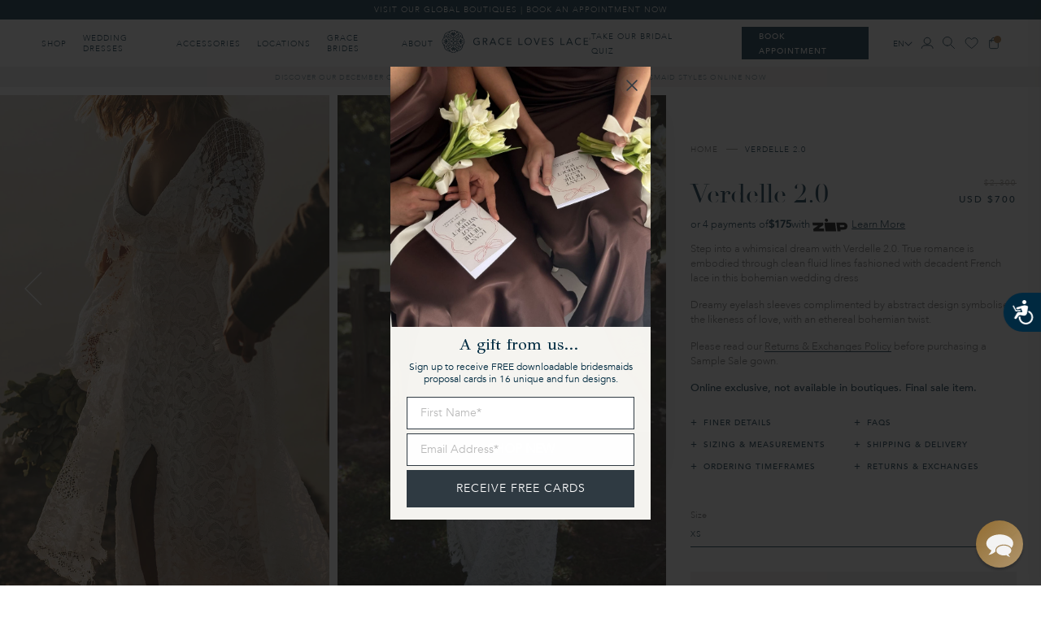

--- FILE ---
content_type: text/html; charset=utf-8
request_url: https://graceloveslace.com/products/verdelle-2-rtw
body_size: 110305
content:















<!doctype html>
<html class="no-js" lang="en">
<head>
    




<script src="/cdn/shopifycloud/consent-tracking-api/v0.1/consent-tracking-api.js"></script>

<script type="text/javascript">
  var Y=Object.defineProperty;var X=(m,g,p)=>g in m?Y(m,g,{enumerable:!0,configurable:!0,writable:!0,value:p}):m[g]=p;var n=(m,g,p)=>X(m,typeof g!="symbol"?g+"":g,p);(function(){"use strict";var m=" daum[ /]| deusu/| yadirectfetcher|(?:^|[^g])news(?!sapphire)|(?<! (?:channel/|google/))google(?!(app|/google| pixel))|(?<! cu)bots?(?:\\b|_)|(?<!(?:lib))http|(?<![hg]m)score|(?<!cam)scan|@[a-z][\\w-]+\\.|\\(\\)|\\.com\\b|\\btime/|\\||^<|^[\\w \\.\\-\\(?:\\):%]+(?:/v?\\d+(?:\\.\\d+)?(?:\\.\\d{1,10})*?)?(?:,|$)|^[^ ]{50,}$|^\\d+\\b|^\\w*search\\b|^\\w+/[\\w\\(\\)]*$|^active|^ad muncher|^amaya|^avsdevicesdk/|^biglotron|^bot|^bw/|^clamav[ /]|^client/|^cobweb/|^custom|^ddg[_-]android|^discourse|^dispatch/\\d|^downcast/|^duckduckgo|^email|^facebook|^getright/|^gozilla/|^hobbit|^hotzonu|^hwcdn/|^igetter/|^jeode/|^jetty/|^jigsaw|^microsoft bits|^movabletype|^mozilla/\\d\\.\\d\\s[\\w\\.-]+$|^mozilla/\\d\\.\\d\\s\\(compatible;?(?:\\s\\w+\\/\\d+\\.\\d+)?\\)$|^navermailapp|^netsurf|^offline|^openai/|^owler|^php|^postman|^python|^rank|^read|^reed|^rest|^rss|^snapchat|^space bison|^svn|^swcd |^taringa|^thumbor/|^track|^w3c|^webbandit/|^webcopier|^wget|^whatsapp|^wordpress|^xenu link sleuth|^yahoo|^yandex|^zdm/\\d|^zoom marketplace/|^$|analyzer|archive|ask jeeves/teoma|audit|bit\\.ly/|bluecoat drtr|browsex|burpcollaborator|capture|catch|check\\b|checker|chrome-lighthouse|chromeframe|classifier|cloudflare|convertify|crawl|cypress/|dareboost|datanyze|dejaclick|detect|dmbrowser|download|evc-batch/|exaleadcloudview|feed|firephp|functionize|gomezagent|grab|headless|httrack|hubspot marketing grader|hydra|ibisbrowser|infrawatch|insight|inspect|iplabel|ips-agent|java(?!;)|library|linkcheck|mail\\.ru/|manager|measure|neustar wpm|node|nutch|offbyone|onetrust|optimize|pageburst|pagespeed|parser|perl|phantomjs|pingdom|powermarks|preview|proxy|ptst[ /]\\d|retriever|rexx;|rigor|rss\\b|scrape|server|sogou|sparkler/|speedcurve|spider|splash|statuscake|supercleaner|synapse|synthetic|tools|torrent|transcoder|url|validator|virtuoso|wappalyzer|webglance|webkit2png|whatcms/|xtate/",g=/bot|crawl|http|lighthouse|scan|search|spider/i,p;function M(){if(p instanceof RegExp)return p;try{p=new RegExp(m,"i")}catch{p=g}return p}function O(c){return!!c&&M().test(c)}/*! js-cookie v3.0.5 | MIT */function _(c){for(var e=1;e<arguments.length;e++){var t=arguments[e];for(var i in t)c[i]=t[i]}return c}var U={read:function(c){return c[0]==='"'&&(c=c.slice(1,-1)),c.replace(/(%[\dA-F]{2})+/gi,decodeURIComponent)},write:function(c){return encodeURIComponent(c).replace(/%(2[346BF]|3[AC-F]|40|5[BDE]|60|7[BCD])/g,decodeURIComponent)}};function S(c,e){function t(r,s,a){if(!(typeof document>"u")){a=_({},e,a),typeof a.expires=="number"&&(a.expires=new Date(Date.now()+a.expires*864e5)),a.expires&&(a.expires=a.expires.toUTCString()),r=encodeURIComponent(r).replace(/%(2[346B]|5E|60|7C)/g,decodeURIComponent).replace(/[()]/g,escape);var o="";for(var h in a)a[h]&&(o+="; "+h,a[h]!==!0&&(o+="="+a[h].split(";")[0]));return document.cookie=r+"="+c.write(s,r)+o}}function i(r){if(!(typeof document>"u"||arguments.length&&!r)){for(var s=document.cookie?document.cookie.split("; "):[],a={},o=0;o<s.length;o++){var h=s[o].split("="),d=h.slice(1).join("=");try{var f=decodeURIComponent(h[0]);if(a[f]=c.read(d,f),r===f)break}catch{}}return r?a[r]:a}}return Object.create({set:t,get:i,remove:function(r,s){t(r,"",_({},s,{expires:-1}))},withAttributes:function(r){return S(this.converter,_({},this.attributes,r))},withConverter:function(r){return S(_({},this.converter,r),this.attributes)}},{attributes:{value:Object.freeze(e)},converter:{value:Object.freeze(c)}})}var R=S(U,{path:"/"});const F=c=>{const e=window.innerWidth<768||window.outerWidth<768?"mobile":"desktop";return c===e},L=(c,e)=>{const t=!!e,i=String(c)==="true";return t===i},I="shg_geo_data";function B(c,e){const t=c-e;return Math.floor(t/(1e3*60*60*24))}function N(){if(new URLSearchParams(window.location.search).get("shg_geo_cache")==="false")return null;let e=null;try{const t=localStorage.getItem(I);if(t){const i=JSON.parse(t),r=Date.now();i.timestamp&&B(r,i.timestamp)<=7?e=i:localStorage.removeItem(I)}}catch(t){return console.error("Error reading geo data from cache:",t),localStorage.removeItem(I),null}return e}function q(c){let e=null;if(!c)return console.warn("Geo location API URL not configured."),e;try{const t=new XMLHttpRequest;t.open("GET",c,!1),t.send(null),t.status===200?(e=JSON.parse(t.responseText),e?(e.timestamp=Date.now(),localStorage.setItem(I,JSON.stringify(e))):(console.error("Geo API response parsed to null or undefined."),e=null)):console.error(`Geo API request failed with status: ${t.status}`)}catch(t){console.error("Error fetching geo data from API:",t)}return e}function Q(c){let e=null;try{const t=N();t?(e=t,console.debug("Loaded geo data from cache:",e)):(e=q(c),console.debug("Fetched geo data from API:",e))}catch(t){console.error("Error initializing geo data:",t),e=null}return e}const j=(c,e)=>{const{type:t,country_code:i,toponym_name:r,parent_name:s}=c||{},{country:a,region:o,city:h}=e||{};if(!t||!i||!e)return!1;switch(t){case"country":return a===i;case"region":return o===r&&a===i;case"city":return h===r&&o===s&&a===i;default:return console.debug("Unknown location type:",t),!1}},x=c=>typeof c!="string"?!1:document.referrer.toLowerCase().includes(c.toLowerCase()),$=c=>typeof c!="string"?!1:window.location.href.toLowerCase().includes(c.toLowerCase()),G=(c,e,t)=>{if(!e)return!1;const{expectedTimeInMillseconds:i,withinOrAfter:r}=c||{};if(typeof i!="number"||!r)return!1;const s=e.first_visit_timestamp;return r==="within"?s+i>t:s+i<t},K=(c,e,t)=>e?t-e.first_visit_timestamp<18e5===c:c===!0;function H(c,e){return c===e}const y=class y{constructor(e){n(this,"visitorDetails",null);n(this,"currentTime");n(this,"geoLocationApi");n(this,"customerId");n(this,"isB2B");n(this,"internalGeoData");n(this,"isGeoDataInitialized",!1);n(this,"checkers",{device:e=>F(e),logged_in:(e,t)=>L(e,this.customerId),new_visitor:(e,t)=>K(e,t.visitorDetails,t.currentTime),returning_visitor:(e,t)=>G(e,t.visitorDetails,t.currentTime),url_contains:e=>$(e),referrer_contains:e=>x(e),location:(e,t)=>j(e,t.geoData),b2b:e=>H(e,this.isB2B)});this.geoLocationApi=e.geoLocationApi,this.customerId=e.customerId,this.isB2B=e.isB2B,this.currentTime=Date.now(),this.initializeVisitorDetails()}initializeVisitorDetails(){var e;try{const t=localStorage.getItem(y.VISITOR_DETAILS_KEY);t&&(this.visitorDetails=JSON.parse(t),typeof((e=this.visitorDetails)==null?void 0:e.first_visit_timestamp)!="number"&&(console.warn("Invalid visitor details found in storage, resetting."),this.visitorDetails=null)),this.visitorDetails===null?(console.debug("Initializing new visitor details."),this.visitorDetails={first_visit_timestamp:this.currentTime},localStorage.setItem(y.VISITOR_DETAILS_KEY,JSON.stringify(this.visitorDetails))):console.debug("Loaded visitor details from storage:",this.visitorDetails)}catch(t){console.error("Error initializing visitor details:",t),localStorage.removeItem(y.VISITOR_DETAILS_KEY),this.visitorDetails={first_visit_timestamp:this.currentTime},localStorage.setItem(y.VISITOR_DETAILS_KEY,JSON.stringify(this.visitorDetails))}}check(e){const t=this.checkers[e.audience_type];if(!t)return console.warn(`Unknown audience type: ${e.audience_type}`),!1;e.audience_type==="location"&&(e.value=this.snakeCaseKeys(e.value),this.isGeoDataInitialized||(console.debug("Location check required, initializing geoData..."),this.internalGeoData=Q(this.geoLocationApi),this.isGeoDataInitialized=!0,console.debug("GeoData initialization result:",this.internalGeoData)));const i={geoData:this.internalGeoData===void 0?null:this.internalGeoData,visitorDetails:this.visitorDetails,currentTime:this.currentTime};try{const r=!!t(e.value,i);return console.debug("Audience check result:",{audience:e,internalContext:i,matched:r}),e.condition==="is_not"?!r:r}catch(r){return console.error("Error during audience check:",{audience:e,internalContext:i,error:r}),!1}}snakeCaseKeys(e){if(typeof e!="object")return e;const t={};for(const[i,r]of Object.entries(e)){const s=i.replace(/[A-Z]/g,a=>`_${a.toLowerCase()}`);t[s]=r}return t}};n(y,"VISITOR_DETAILS_KEY","_shg_ab_visitor_details");let k=y;class J{constructor(e,t){n(this,"buyItNowHandlerAttached",!1);n(this,"currentPricingVariantId",null);n(this,"storefrontAccessToken");n(this,"shopDomain");n(this,"trackDispatchedSelection",(e,t)=>{const i=e&&e.isFirstAssignment===!1?"cache":t.distribution_method,r={shop_id:t.shop_id,optimization_id:e==null?void 0:e.optimization.id,variant_id:e==null?void 0:e.selectedVariant.id,details:{optimization_ids:t.optimization_ids,distribution_method:i,selection_details:t.selection_details,cache:t.cache,context:t.context,optimization_matches:t.optimization_matches}};this.trackingService.trackDispatch("dispatched",r)});this.trackingService=e,this.storefrontAccessToken=(t==null?void 0:t.storefrontAccessToken)??null,this.shopDomain=(t==null?void 0:t.shopDomain)??null,this.currentPricingVariantId=(t==null?void 0:t.currentPricingVariantId)??null,typeof document<"u"&&document.readyState==="loading"?document.addEventListener("DOMContentLoaded",()=>{this.attachPriceTestBuyItNowHandler()}):setTimeout(()=>{this.attachPriceTestBuyItNowHandler()},100)}async createCartAndGetCheckoutUrl(e,t,i){var o,h,d,f,C;if(!this.storefrontAccessToken||!this.shopDomain)return null;const r=`
      mutation cartCreate($input: CartInput!) {
        cartCreate(input: $input) {
          cart {
            id
            checkoutUrl
          }
          userErrors {
            field
            message
          }
        }
      }
    `,s=i?[{key:"shogun_variant_id",value:i}]:[],a={input:{lines:[{merchandiseId:`gid://shopify/ProductVariant/${e}`,quantity:t}],attributes:s}};try{const P=JSON.stringify({query:r,variables:a}),z=`https://${this.shopDomain}/api/2025-10/graphql.json`;console.debug("shogun: cartCreate request URL:",z),console.debug("shogun: cartCreate request body:",P);const b=await(await fetch(z,{method:"POST",headers:{"Content-Type":"application/json","X-Shopify-Storefront-Access-Token":this.storefrontAccessToken},body:P})).json();return console.debug("shogun: cartCreate full response:",JSON.stringify(b,null,2)),(d=(h=(o=b.data)==null?void 0:o.cartCreate)==null?void 0:h.cart)!=null&&d.checkoutUrl?(console.debug("shogun: cartCreate successful, checkoutUrl:",b.data.cartCreate.cart.checkoutUrl),b.data.cartCreate.cart.checkoutUrl):(console.error("shogun: cartCreate failed:",((C=(f=b.data)==null?void 0:f.cartCreate)==null?void 0:C.userErrors)||b.errors),null)}catch(P){return console.error("shogun: cartCreate error:",P),null}}async addToCartAndCheckout(e,t,i){const r={items:[{id:e,quantity:t}]};i&&(r.attributes={shogun_variant_id:i});try{const s=await fetch("/cart/add.js",{method:"POST",headers:{"Content-Type":"application/json"},body:JSON.stringify(r)});s.ok?(console.debug("shogun: added to cart, redirecting to checkout"),window.location.href="/checkout"):console.error("shogun: cart add failed:",await s.text())}catch(s){console.error("shogun: cart add error:",s)}}attachPriceTestBuyItNowHandler(){if(this.buyItNowHandlerAttached)return;this.buyItNowHandlerAttached=!0;const e=async i=>{const r=new FormData(i);let s=r.get("id")||r.get("variant_id");if(console.debug("shogun: buy-it-now form data:",Object.fromEntries(r.entries())),console.debug("shogun: raw variantId from form:",s),!s){console.debug("shogun: no variant ID found for buy-it-now");return}if(s.includes("gid://")){const h=s.match(/\/(\d+)$/);h&&(s=h[1],console.debug("shogun: extracted numeric ID from GID:",s))}const a=parseInt(r.get("quantity")||"1",10)||1,o=this.currentPricingVariantId;if(console.debug("shogun: buy-it-now details:",{variantId:s,quantity:a,pricingVariantId:o,storefrontAccessToken:this.storefrontAccessToken?"***":null,shopDomain:this.shopDomain}),this.storefrontAccessToken&&this.shopDomain){console.debug("shogun: attempting cartCreate with merchandiseId:",`gid://shopify/ProductVariant/${s}`);const h=await this.createCartAndGetCheckoutUrl(s,a,o);if(h){console.debug("shogun: redirecting to cartCreate checkoutUrl (original cart preserved)"),window.location.href=h;return}}console.debug("shogun: falling back to cart add with pricing variant"),await this.addToCartAndCheckout(s,a,o)};typeof document<"u"&&(()=>{document.addEventListener("click",i=>{const r=i.target;if(!r)return;const s=r.closest('[data-ab-price-test-payment-button="true"]');if(!s||!r.closest('shopify-buy-it-now-button, shopify-accelerated-checkout, [data-shopify="payment-button"]'))return;const o=s.closest("form");o&&(i.preventDefault(),i.stopPropagation(),i.stopImmediatePropagation(),e(o))},{capture:!0})})()}extractViewParamFromFullTemplateKey(e){const t=e.split("/").pop().split(".");return t.slice(1,t.length-1).join(".")}async handleRedirect(e){const t=new URL(window.location.href),i=new URL(window.location.href);if(e.optimization.scope==="theme")i.searchParams.set("preview_theme_id",e.selectedVariant.config.theme_id);else if(e.optimization.scope==="url_redirect")i.pathname=e.languageRootUrl!=="/"?e.languageRootUrl+e.selectedVariant.config.path:e.selectedVariant.config.path;else{const r=this.extractViewParamFromFullTemplateKey(e.selectedVariant.config.full_template_key);i.searchParams.set("view",r)}t.toString()===i.toString()?this.hideViewParam():this.redirectWithoutCache(i)}hideViewParam(){const e=new URL(window.location.href);e.searchParams.delete("view"),window.history.replaceState({},"",e.toString())}dispatch(e,t,i){let r=null;if(e[0].optimization.scope=="price"){const s=e[0];if(r=s,this.currentPricingVariantId=t||s.selectedVariant.id,this.attachPriceTestBuyItNowHandler(),t)console.debug("shogun: price variant already assigned, returning");else{const a=s.selectedVariant.id;console.debug("shogun: assigning price variant");const o=JSON.stringify({attributes:{shogun_variant_id:a}}),h=new XMLHttpRequest;h.open("POST","/cart/update.js",!0),h.setRequestHeader("Content-Type","application/json"),h.onreadystatechange=()=>{if(h.readyState==4&&h.status==200){console.debug("shogun: reloading to reflect cart pricing");const d=new URL(window.location.href);this.redirectWithoutCache(d)}},h.send(o)}}else{const s=e.find(o=>o.matchingVariant.id!==o.selectedVariant.id);if(console.debug("redirectingSelection",s),s&&(s.optimization.scope!=="url_redirect"||s.isFirstAssignment===!0||s.optimization.config.permanent_redirect===!0))return this.trackDispatchedSelection(s,i),this.handleRedirect(s);const a=new Set(e.map(o=>o.optimization.scope));(a.has("template")||a.has("page"))&&this.hideViewParam(),r=e.find(o=>o.current())||s||null}e.length>0&&!r&&(r=e[0]),(r||e.length>0)&&this.trackDispatchedSelection(r,i),e.filter(s=>s.current()).forEach(s=>{this.trackingService.trackVariantImpression(s.selectedVariant,s.optimization.type)})}redirectWithoutCache(e){typeof e=="string"&&(e=new URL(e)),e.searchParams.delete("cache"),document.referrer!=""&&sessionStorage.setItem(E,document.referrer),console.debug("shogun: redirecting to ",e),window.location.replace(e)}}class v{constructor(e){n(this,"optimization");n(this,"matchingVariant");n(this,"selectedVariant");n(this,"isFirstAssignment");n(this,"languageRootUrl");this.optimization=e.optimization,this.matchingVariant=e.matchingVariant,this.selectedVariant=e.selectedVariant,this.isFirstAssignment=e.isFirstAssignment,this.languageRootUrl=e.languageRootUrl}current(){return this.matchingVariant.id===this.selectedVariant.id}}const w=class w{constructor(){n(this,"ran",!1)}removePreviewBarIframe(){console.debug("Setting up preview bar iframe removal");const e=()=>{w.PREVIEW_BAR_IFRAME_IDS.forEach(t=>{const i=document.getElementById(t);i&&(console.debug(`Removing preview bar iframe with id: ${t}`),i.remove())})};e(),document.addEventListener("DOMContentLoaded",()=>{console.debug("DOM loaded, setting up mutation observer for preview bar");const t=new MutationObserver(i=>{i.forEach(r=>{r.addedNodes.forEach(s=>{if(s.nodeType===Node.ELEMENT_NODE){const a=s;w.PREVIEW_BAR_IFRAME_IDS.includes(a.id)&&(console.debug(`Detected and removing preview bar iframe with id: ${a.id} via observer`),a.remove())}})})});if(document.body)t.observe(document.body,{childList:!0,subtree:!0});else{const i=new MutationObserver(()=>{document.body&&(t.observe(document.body,{childList:!0,subtree:!0}),e(),i.disconnect())});i.observe(document.documentElement,{childList:!0})}e()})}run(){this.ran||(this.removePreviewBarIframe(),this.ran=!0)}};n(w,"PREVIEW_BAR_IFRAME_IDS",["preview-bar-iframe","PBarNextFrameWrapper"]);let T=w;const D="_shg_analytics_queue";class W{enqueue(e){const t={...e,id:crypto.randomUUID(),attempts:0,createdAt:Date.now()},i=this.readQueue();return i[t.category].push(t),this.writeQueue(i),t}all(){const e=this.readQueue();return[...e.shogun_load,...e.dispatcher].sort((t,i)=>t.createdAt-i.createdAt)}update(e){const t=this.readQueue(),i=t[e.category],r=i.findIndex(s=>s.id===e.id);r!==-1&&(i[r]=e,this.writeQueue(t))}remove(e){const t=this.readQueue(),i=t[e.category],r=i.findIndex(s=>s.id===e.id);r!==-1&&(i.splice(r,1),this.writeQueue(t))}findLatest(e){const i=this.readQueue()[e];if(i.length!==0)return i[i.length-1]}readQueue(){const e=localStorage.getItem(D);if(!e)return this.emptyQueue();try{const t=JSON.parse(e);return t.shogun_load||(t.shogun_load=[]),t.dispatcher||(t.dispatcher=[]),t}catch(t){return console.error("shogun: failed to parse analytics queue storage, resetting",t),localStorage.removeItem(D),this.emptyQueue()}}writeQueue(e){try{localStorage.setItem(D,JSON.stringify(e))}catch(t){console.error("shogun: failed to save analytics queue",t)}}emptyQueue(){return{shogun_load:[],dispatcher:[]}}}const u=class u{constructor(e,t,i,r,s,a){n(this,"publishable",!1);n(this,"allowed",null);n(this,"eventQueue",new W);n(this,"processingQueue",!1);n(this,"pendingProcess",!1);n(this,"processTimer",null);n(this,"trackVariantImpression",(e,t)=>{const i={page_type:this.pageType,page_id:this.pageId,app_type:t=="ab_test"?"ab_testing":"personalization",original_referrer:this.originalReferrer};i.optimization_id=e.optimization_id,i.variant_id=e.id,console.debug(`Tracking variant impression: optimization=${e.optimization_id}, variant=${e.id}`),this.enqueueShogunLoadEvent(i)});n(this,"trackPage",()=>{const e={page_type:this.pageType,page_id:this.pageId,app_type:"ab_testing"};this.enqueueShogunLoadEvent(e)});n(this,"trackDispatch",(e,t)=>{this.enqueueEvent({category:"dispatcher",event:e,data:t})});n(this,"enqueueEvent",e=>{console.debug("shogun: enqueueing tracking event",{category:e.category,event:"event"in e?e.event:void 0}),e.category==="shogun_load"&&(!this.publishable||this.allowed!==!0)&&console.debug("shogun: not ready, enqueueing shogun:load event");try{this.eventQueue.enqueue(e),this.scheduleProcessQueue()}catch(t){console.error("shogun: failed to enqueue analytics event",t)}});n(this,"enqueueShogunLoadEvent",e=>{this.enqueueEvent({category:"shogun_load",data:e})});n(this,"waitForPublishable",()=>{var i,r;let e=0;const t=()=>{var s,a;if(typeof((a=(s=window.Shopify)==null?void 0:s.analytics)==null?void 0:a.publish)>"u")if(e<=u.retryAttemptsLimit){setTimeout(t,u.retryIntervalInMs);return}else{console.warn("shogun:ts: Shopify analytics unavailable after 30s"),this.handleError("Error initializing TrackingService: Shopify analytics not available after 30s");return}console.debug("shogun:ts: publishable"),this.publishable=!0,this.scheduleProcessQueue()};(r=(i=window.Shopify)==null?void 0:i.analytics)!=null&&r.publish?(console.debug("shogun:ts: publishable"),this.publishable=!0):(console.debug("shogun:ts: analytics api not available yet, waiting..."),t())});n(this,"waitForConsent",()=>{var i,r;let e=0;const t=()=>{if(typeof window.Shopify>"u"&&e<=u.retryAttemptsLimit){setTimeout(t,u.retryIntervalInMs);return}window.Shopify.loadFeatures([{name:"consent-tracking-api",version:"0.1"}],s=>{var a;if(s&&s.length>0){let o=[];s.forEach(h=>{console.error(h),o.push(h.message)}),this.handleError(`Error initializing TrackingService: ${o.join(", ")}`)}else console.debug("shogun:ts: consent available"),this.handleConsentChange(((a=window.Shopify.customerPrivacy)==null?void 0:a.analyticsProcessingAllowed())??!1)})};(r=(i=window.Shopify)==null?void 0:i.customerPrivacy)!=null&&r.analyticsProcessingAllowed?(console.debug("shogun:ts: consent available"),this.allowed=window.Shopify.customerPrivacy.analyticsProcessingAllowed()):(console.debug("shogun:ts: privacy api not available yet, waiting..."),t())});n(this,"handleConsentChange",e=>{this.allowed=e,console.debug("shogun: analytics consent updated to: ",this.allowed),this.scheduleProcessQueue()});n(this,"scheduleProcessQueue",()=>{if(this.processingQueue){this.pendingProcess=!0;return}this.processingQueue=!0;try{this.processQueue()}catch(e){console.error("shogun: error processing analytics queue",e)}finally{this.processingQueue=!1,this.pendingProcess&&(this.pendingProcess=!1,this.scheduleProcessQueue())}});n(this,"scheduleProcessQueueAfter",e=>{this.processTimer||(this.processTimer=setTimeout(()=>{this.processTimer=null,this.scheduleProcessQueue()},e))});n(this,"handleError",e=>{let t,i;const r=this.eventQueue.findLatest("shogun_load");r&&(t=r.data.optimization_id,i=r.data.variant_id),this.trackDispatchFallback("errored",{shop_id:this.shopId,dispatcher_session_id:this.dispatcherSessionId,optimization_id:t,variant_id:i,details:{error:e}})});n(this,"dispatcherFallbackReady",e=>e.category!=="dispatcher"?!1:Date.now()-e.createdAt>=u.dispatchFallbackDelayInMs);n(this,"trackDispatchFallback",(e,t)=>{console.debug(`shogun: sending dispatch:${e} via fallback`),t.name=e,fetch(`${this.analyticsUrl}/dispatcher/${e}`,{method:"POST",headers:{"Content-Type":"application/json"},body:JSON.stringify(t),keepalive:!0})});n(this,"prepareFallbackPayload",e=>{const t=this.clonePayload(e);return t.shop_id=t.shop_id||this.shopId,t.dispatcher_session_id=this.dispatcherSessionId,t.details||(t.details={}),t});n(this,"clonePayload",e=>{try{return JSON.parse(JSON.stringify(e))}catch{return e}});this.shopId=e,this.pageType=t,this.pageId=i,this.originalReferrer=r,this.analyticsUrl=s,this.dispatcherSessionId=a,this.waitForPublishable(),this.waitForConsent(),document.addEventListener("visitorConsentCollected",o=>{this.handleConsentChange(o.detail.analyticsAllowed)}),this.scheduleProcessQueue()}processQueue(){console.debug("shogun: processing queue");const e=this.eventQueue.all();let t=!1;for(const i of e){if(this.shouldDropEvent(i)){this.eventQueue.remove(i);continue}if(this.isWithinBackoffWindow(i)){t=!0;continue}if(!this.isEventReady(i)){t=!0;continue}let r="success";try{r=this.deliverEvent(i)}catch(s){console.error("shogun: error delivering analytics event",s),r="retry"}r==="success"||r==="drop"?this.eventQueue.remove(i):(i.attempts+=1,i.lastAttemptedAt=Date.now(),this.eventQueue.update(i),t=!0)}t&&this.scheduleProcessQueueAfter(u.queueRetryDelayInMs)}shouldDropEvent(e){return Date.now()-e.createdAt>u.maxQueueAgeInMs||e.attempts>=u.maxQueueAttempts||e.category==="dispatcher"&&!e.event}isWithinBackoffWindow(e){if(!e.lastAttemptedAt)return!1;const t=u.queueRetryDelayInMs*Math.pow(2,Math.min(e.attempts,u.maxQueueAttempts));return Date.now()-e.lastAttemptedAt<t}isEventReady(e){return e.category==="shogun_load"?this.publishable&&this.allowed===!0:e.category==="dispatcher"?this.allowed===!0&&this.publishable?!0:this.dispatcherFallbackReady(e):!1}deliverEvent(e){return e.category==="shogun_load"?this.deliverShogunLoad(e):this.deliverDispatch(e)}deliverShogunLoad(e){const t=e.data;try{if(console.debug("Firing shogun:load event",t),!window.Shopify.analytics.publish)throw new Error("Shopify analytics publish is not available");return window.Shopify.analytics.publish("shogun:load",t),"success"}catch(i){return console.error("Error publishing shogun:load event:",i),"retry"}}deliverDispatch(e){if(e.category!=="dispatcher"||!e.event)return"drop";if(this.allowed===!0&&this.publishable){const i=`shogun:dispatcher:${e.event}`;try{if(console.debug(`Firing ${i} event`,e.data),!window.Shopify.analytics.publish)throw new Error("Shopify analytics publish is not available");return window.Shopify.analytics.publish(i,e.data),"success"}catch(r){console.error(`Error publishing ${i} event:`,r);const s=this.prepareFallbackPayload(e.data);return s.details||(s.details={}),s.details.error=`Error publishing ${i} event: ${r.message}`,this.trackDispatchFallback(e.event,s),"success"}}if(!this.dispatcherFallbackReady(e))return"retry";const t=this.prepareFallbackPayload(e.data);return this.trackDispatchFallback(e.event,t),"success"}};n(u,"retryIntervalInMs",250),n(u,"retryAttemptsLimit",3e4/u.retryIntervalInMs),n(u,"queueRetryDelayInMs",1e3),n(u,"maxQueueAttempts",5),n(u,"maxQueueAgeInMs",24*60*60*1e3),n(u,"dispatchFallbackDelayInMs",30*1e3);let A=u;const E="_shg_referrer",l=class l{constructor(e){n(this,"shopId");n(this,"optimizations");n(this,"currentThemeId");n(this,"pageId");n(this,"pageType");n(this,"currentPartialTemplateKey");n(this,"distributionMethod");n(this,"cachedOptimizations");n(this,"audienceChecker");n(this,"personalizations");n(this,"abTests");n(this,"dispatcher");n(this,"trackingService");n(this,"currentPath");n(this,"themeTestHandler");n(this,"currentPricingVariantId");n(this,"languageRootUrl");n(this,"dispatcherSessionId");n(this,"originalReferrer");n(this,"inAudience",e=>this.audienceChecker.check(e));if(this.originalReferrer=sessionStorage.getItem(E),this.originalReferrer){sessionStorage.removeItem(E),console.debug("shogun: retaining original referrer: ",this.originalReferrer);try{Object.defineProperty(document,"referrer",{get:()=>this.originalReferrer})}catch(a){console.debug("shogun: failed to set original referrer via `Object.defineProperty`"),console.error(a);try{window.document.__defineGetter__("referrer",()=>this.originalReferrer)}catch(o){console.debug("shogun: failed to set original referrer via `__defineGetter__`"),console.error(o)}}}this.shopId=e.shopId,this.currentThemeId=e.currentThemeId,this.currentPricingVariantId=e.currentPricingVariantId;const t=e.optimizations||[];e.defaultThemeId!==this.currentThemeId?this.optimizations=t.filter(a=>a.scope==="price"||a.variants.some(o=>o.config.theme_id===this.currentThemeId)):this.optimizations=t,this.personalizations=this.optimizations.filter(a=>a.type==="personalization"),this.abTests=this.optimizations.filter(a=>a.type==="ab_test"),this.distributionMethod=e.distributionMethod||l.DEFAULT_DISTRIBUTION_METHOD,this.pageId=e.pageId,this.pageType=e.pageType,this.languageRootUrl=e.languageRootUrl;const i=this.pageType==="metaobject"?"templates/metaobject/":"templates/",r=[e.templateName,e.templateSuffix].filter(Boolean).join(".");this.currentPartialTemplateKey=i+r,this.currentPath=window.location.pathname,this.cachedOptimizations=JSON.parse(localStorage.getItem(l.OPTIMIZATIONS_CACHE_KEY)||"{}"),this.audienceChecker=new k(e),e.sessionIdOverride?this.dispatcherSessionId=e.sessionIdOverride:(this.dispatcherSessionId=R.get(l.DISPATCHER_SESSION_COOKIE)||crypto.randomUUID(),R.set(l.DISPATCHER_SESSION_COOKIE,this.dispatcherSessionId,{path:"/",expires:1/48})),this.trackingService=new A(this.shopId,this.pageType,this.pageId,this.originalReferrer,e.analyticsUrl,this.dispatcherSessionId);const s=new T;this.themeTestHandler=s,this.dispatcher=new J(this.trackingService,{storefrontAccessToken:e.storefrontAccessToken,shopDomain:e.shopDomain,currentPricingVariantId:e.currentPricingVariantId})}getOptimizationPriority(e){return{theme:1,template:2,page:3,url_redirect:4,price:5}[e.scope]}sortMatches(e){return[...e].sort((t,i)=>{const r=this.getOptimizationPriority(t.optimization),s=this.getOptimizationPriority(i.optimization);return r===s?0:r-s})}audienceMatchesCurrentVisitor(e){const t=e.audiences||[];return t.length===0?!0:e.audiences_condition==="any"?t.some(this.inAudience):t.every(this.inAudience)}configAudiencesMatch(e,t){const i=e.audiences||[],r=t.audiences||[];if(i.length!==r.length)return!1;const s=i.map(o=>JSON.stringify(o)),a=r.map(o=>JSON.stringify(o));return!(s.some(o=>!a.includes(o))||a.some(o=>!s.includes(o))||i.length>1&&e.audiences_condition!==t.audiences_condition)}getCachedVariant(e){const t=this.cachedOptimizations[e.id];if(t)return e.variants.find(i=>i.id===t)}setCachedVariant(e,t){this.cachedOptimizations[e.id]=t.id,console.debug("setCachedVariant",e.id,t.id),localStorage.setItem(l.OPTIMIZATIONS_CACHE_KEY,JSON.stringify(this.cachedOptimizations))}extractPartialTemplateKeyFromFullTemplateKey(e){if(!e)return;const t=e.split(".");return t.length<2?e:t.slice(0,-1).join(".")}matchesAnyAttributeOfCurrentPage(e,t){const i=this.checkTemplateMatch(t),r=this.checkThemeMatch(e,t),s=this.checkPageMatch(e),a=this.checkPathMatch(t),o=this.checkPriceMatch(e,t);return r||i&&s||a||o}getMatchingVariant(e,t=void 0){var s;const i=e.config,r=(s=t==null?void 0:t.selectedVariant)==null?void 0:s.config;for(const a of e.variants){if(!this.matchesAnyAttributeOfCurrentPage(e,a))continue;const o=e.type==="ab_test"?e.config:a.config;if(this.audienceMatchesCurrentVisitor(o)&&!(r&&!this.configAudiencesMatch(i,r)))return a}}getPersonalizationMatches(){const e=[];for(const t of this.personalizations){const i=this.getMatchingVariant(t);i&&e.push({optimization:t,matchingVariant:i})}return e}getPrioritizedNonDefaultPersonalizationSelection(){const e=this.getPersonalizationMatches();if(e.length===0)return;const t=this.sortMatches(e);for(const i of t){const s=i.optimization.variants.sort((a,o)=>a.position-o.position).find(a=>!a.config.original&&this.audienceMatchesCurrentVisitor(a.config));if(s)return new v({optimization:i.optimization,matchingVariant:i.matchingVariant,selectedVariant:s,isFirstAssignment:!0,languageRootUrl:this.languageRootUrl})}}getDefaultPersonalizationSelectionsForImpressionTracking(e){return this.getPersonalizationMatches().filter(r=>r.matchingVariant.config.original&&r.optimization.id!==(e==null?void 0:e.optimization.id)).map(r=>new v({optimization:r.optimization,matchingVariant:r.matchingVariant,selectedVariant:r.matchingVariant,isFirstAssignment:!0,languageRootUrl:this.languageRootUrl}))}getRandomVariantForOptimization(e){const t=`${this.dispatcherSessionId}-${e.id}`,r=this.hashWithDjb2(t)%l.DEFAULT_NUMBER_OF_BINS;let s=0;for(const a of e.variants)if(s+=l.DEFAULT_NUMBER_OF_BINS*(a.config.percentage||0)/100,r<s)return a;return e.variants[0]}hasAnyCachedVariants(){return this.abTests.some(e=>!!this.cachedOptimizations[e.id])}getGreedySelections(e){const t=e[Math.floor(Math.random()*e.length)],i=t.cachedVariant||this.getRandomVariantForOptimization(t.optimization);return[new v({optimization:t.optimization,matchingVariant:t.matchingVariant,selectedVariant:i,isFirstAssignment:!t.cachedVariant,languageRootUrl:this.languageRootUrl})]}userBin(){const e=this.dispatcherSessionId;return e?this.hashWithDjb2(e)%l.DEFAULT_NUMBER_OF_BINS:0}hashWithDjb2(e){let t=5381;for(let i=0;i<e.length;i++)t=(t<<5)-t+e.charCodeAt(i),t|=0;return Math.abs(t)}getVariantForUserBin(){const e=this.userBin(),t=this.abTests.flatMap(r=>r.variants);let i=0;for(const r of t)if(i+=l.DEFAULT_NUMBER_OF_BINS*(r.traffic_percentage||0)/100,e<i)return r;return null}getEvenSelections(e){const t=this.getVariantForUserBin();if(!t)return[];const i=e.find(r=>r.optimization.variants.some(s=>s.id===t.id));return i?[new v({optimization:i.optimization,matchingVariant:i.matchingVariant,selectedVariant:t,isFirstAssignment:!i.cachedVariant,languageRootUrl:this.languageRootUrl})]:[]}getAbTestMatches(e){const t=[];return this.abTests.forEach(i=>{const r=this.getMatchingVariant(i,e);if(r){const s=this.getCachedVariant(i);(r.config.original||s)&&t.push({optimization:i,matchingVariant:r,cachedVariant:s})}}),t}getAbTestSelections(e){const t=this.getAbTestMatches(e);if(t.length===0)return[];const i=t.find(r=>!!r.cachedVariant);if(!i&&this.hasAnyCachedVariants())return[];if(i)return[new v({optimization:i.optimization,matchingVariant:i.matchingVariant,selectedVariant:i.cachedVariant,isFirstAssignment:!1,languageRootUrl:this.languageRootUrl})];switch(this.distributionMethod){case"greedy":return this.getGreedySelections(t);case"even":return this.getEvenSelections(t);default:throw new Error(`Unknown distribution method: ${this.distributionMethod}`)}}isBot(){const e=navigator.userAgent,t=O(e);return console.debug("Bot testing with user agent:",e),t}handleThemeReview(){const t=new URLSearchParams(location.search).get("shgpvid"),i=sessionStorage.getItem("_shg_preview_variant_id");if(i&&(!t||i==t)){console.debug(`shogun: theme review in progress, viewing variant: ${i}`);const r=document.getElementById("shogun-price-test-preview");if(!r){console.debug("shogun: sidebar not found!!!");return}const s=r.content.cloneNode(!0);document.addEventListener("DOMContentLoaded",()=>{document.body.style.paddingLeft="32rem",document.body.prepend(s)});return}else if(t&&(!i||i!=t)){console.debug(`shogun: theme review in progress, setting variant: ${t}`),sessionStorage.setItem("_shg_preview_variant_id",t);const r=JSON.stringify({attributes:{shogun_variant_id:t}}),s=new XMLHttpRequest;s.open("POST","/cart/update.js",!0),s.setRequestHeader("Content-Type","application/json"),s.onreadystatechange=()=>{s.readyState==4&&s.status==200&&(console.debug("shogun: reloading to reflect cart pricing"),location=location)},s.send(r)}}run(){let e=null,t=this.distributionMethod,i=[];const r=(s,a={})=>{var h,d;const o=s&&s.isFirstAssignment===!1?"cache":t;return{shop_id:this.shopId,optimization_id:(h=s==null?void 0:s.optimization)==null?void 0:h.id,variant_id:(d=s==null?void 0:s.selectedVariant)==null?void 0:d.id,details:{optimization_ids:this.optimizations.map(f=>f.id),distribution_method:o,selection_details:i,...a}}};try{if(this.isBot()){console.debug("Bot traffic detected, optimizer disabled");return}this.handleThemeReview();const s=this.getPrioritizedNonDefaultPersonalizationSelection(),a=this.getAbTestSelections(s),o=[];s&&o.push(s),o.push(...a),o.push(...this.getDefaultPersonalizationSelectionsForImpressionTracking(s)),localStorage.getItem("_shg_is_merchant")||this.themeTestHandler.run(),e=o.find(d=>d.matchingVariant.id===d.selectedVariant.id)||null,e&&!e.isFirstAssignment&&(t="cache"),i=o.map(d=>({optimization_id:d.optimization.id,selected_variant_id:d.selectedVariant.id,matching_variant_id:d.matchingVariant.id}));const h={shop_id:this.shopId,optimization_ids:this.optimizations.map(d=>d.id),selection_details:i,distribution_method:t,cache:{...this.cachedOptimizations},context:{template_key:this.currentPartialTemplateKey,theme_id:this.currentThemeId,page_type:this.pageType,page_id:this.pageId},optimization_matches:this.buildOptimizationMatches(s)};if(a.forEach(d=>{this.setCachedVariant(d.optimization,d.selectedVariant)}),o.length===0){this.abTests.length>0&&(this.trackingService.trackPage(),this.trackingService.trackDispatch("skipped",r(e)));return}this.dispatcher.dispatch(o,this.currentPricingVariantId,h)}catch(s){this.trackingService.trackDispatch("errored",r(e,{error:s.message}))}}getCurrentPathWithoutLanguagePrefix(){return this.languageRootUrl==="/"||!this.currentPath.startsWith(this.languageRootUrl)?this.currentPath:this.currentPath.substring(this.languageRootUrl.length)||"/"}checkTemplateMatch(e){return this.extractPartialTemplateKeyFromFullTemplateKey(e.config.full_template_key)===this.currentPartialTemplateKey}checkThemeMatch(e,t){return e.scope==="theme"&&t.config.theme_id===this.currentThemeId}checkPageMatch(e){const{page_type:t,page_id:i}=e.config,r=!t||t===this.pageType,s=!i||i===this.pageId;return e.scope!=="url_redirect"&&r&&s}checkPathMatch(e){const t=e.config.path;if(!t)return!1;const i=this.getCurrentPathWithoutLanguagePrefix();return decodeURIComponent(t)===decodeURIComponent(i)}checkPriceMatch(e,t){return e.scope!=="price"?!1:!this.currentPricingVariantId||this.currentPricingVariantId===t.id}getDetailedMatchingInfo(e,t,i){const{page_type:r,page_id:s}=e.config,a=!r||r===this.pageType,o=!s||s===this.pageId,h=e.type==="ab_test"?e.config:t.config,d=i?this.configAudiencesMatch(e.config,i.selectedVariant.config):!1;return{matches_template:this.checkTemplateMatch(t),matches_theme:this.checkThemeMatch(e,t),matches_page_type:a,matches_page_id:o,matches_page:this.checkPageMatch(e),matches_path:this.checkPathMatch(t),matches_price:this.checkPriceMatch(e,t),matches_audience:this.audienceMatchesCurrentVisitor(h),matches_personalization_config:d}}buildOptimizationMatches(e){const t={};for(const i of this.optimizations)if(t[i.id]={},i.variants&&Array.isArray(i.variants))for(const r of i.variants)t[i.id][r.id]=this.getDetailedMatchingInfo(i,r,e);return t}};n(l,"DEFAULT_NUMBER_OF_BINS",1e4),n(l,"DEFAULT_DISTRIBUTION_METHOD","greedy"),n(l,"OPTIMIZATIONS_CACHE_KEY","_shg_ab_optimizations_cache"),n(l,"DISPATCHER_SESSION_COOKIE","_shg_dispatcher_session");let V=l;window.ShogunOptimizer=V})();

</script><script type="text/javascript">
  ;(function() {
    if (typeof ShogunOptimizer === 'undefined') {
      console.error("ShogunOptimizer is not defined. Please ensure the optimizer script is properly loaded.");
      return;
    }

    const designMode = false;
    if (designMode) {
      console.debug("Design mode is enabled, skipping optimizer initialization");
      return;
    }

    // If the referrer url is the Shopify admin url, then set a local storage shg_is_merchant flag to true
    // This is used to remove the preview bar from the page for shoppers
    const referrer = document.referrer
    if (!localStorage.getItem('_shg_is_merchant') && ((referrer.includes('admin.shopify.com') || referrer.includes('shogun')))) {
      console.debug('Setting shg_is_merchant to true')
      localStorage.setItem('_shg_is_merchant', 'true')
    }

    const urlParams = new URLSearchParams(window.location.search);
    const optimizationDisabled = urlParams.get('shg') === "false" || window.location.hostname.includes('shopifypreview');

    if (optimizationDisabled) {
      console.debug("Optimization is disabled, skipping optimizer initialization");
      return;
    }

    const shopMetafieldConfig = {"default_theme_id":156565864653,"method":"greedy","optimizations":[],"expires_at":1768676406000,"env":"production"} || {};
    const optimizationsData = shopMetafieldConfig.expires_at > Date.now() ? (shopMetafieldConfig.optimizations || []) : [];

    const optimizerConfig = {
      shopId: "898d98aa-6548-48ce-8598-1606bdfd41e4",
      optimizations: optimizationsData,
      distributionMethod: urlParams.get('shgMethod') || shopMetafieldConfig.method,
      defaultThemeId: String(shopMetafieldConfig.default_theme_id),
      currentThemeId: "156565864653",
      pageId: "6794024091853",
      pageType: "product",
      templateName: "product",
      templateSuffix: "",
      customerId: "",
      isB2B: false,
      sessionIdOverride: urlParams.get('shgSessionId'),
      geoLocationApi: "https://ipinfo.io/json?token=f2ae3a557d807b",
      currentPricingVariantId: null,
      languageRootUrl: "/",
      analyticsUrl: "https://shogun-abc-production.global.ssl.fastly.net",
      storefrontAccessToken: null,
      shopDomain: ""
    };

    console.debug("Initializing ShogunOptimizer with config:", optimizerConfig);
    const optimizer = new ShogunOptimizer(optimizerConfig);
    optimizer.run();
  })();
</script>



	<!-- PANDECTES-GDPR: DO NOT MODIFY AUTO GENERATED CODE BELOW --><script id="pandectes-rules">      window.PandectesSettings = {"store":{"plan":"basic","theme":"GLL - backup 17/04","primaryLocale":"en","adminMode":false},"tsPublished":1681886404,"declaration":{"showPurpose":false,"showProvider":false,"showDateGenerated":false},"language":{"languageMode":"Single","fallbackLanguage":"en","languageDetection":"browser","languagesSupported":[]},"texts":{"managed":{"headerText":{"en":"We respect your privacy"},"consentText":{"en":"This website uses cookies to ensure you get the best experience."},"dismissButtonText":{"en":"Ok"},"linkText":{"en":"Learn more"},"imprintText":{"en":"Imprint"},"preferencesButtonText":{"en":"Preferences"},"allowButtonText":{"en":"Accept"},"denyButtonText":{"en":"Decline"},"leaveSiteButtonText":{"en":"Leave this site"},"cookiePolicyText":{"en":"Cookie policy"},"preferencesPopupTitleText":{"en":"Manage consent preferences"},"preferencesPopupIntroText":{"en":"We use cookies to optimize website functionality, analyze the performance, and provide personalized experience to you. Some cookies are essential to make the website operate and function correctly. Those cookies cannot be disabled. In this window you can manage your preference of cookies."},"preferencesPopupCloseButtonText":{"en":"Close"},"preferencesPopupAcceptAllButtonText":{"en":"Accept all"},"preferencesPopupRejectAllButtonText":{"en":"Reject all"},"preferencesPopupSaveButtonText":{"en":"Save preferences"},"accessSectionTitleText":{"en":"Data portability"},"accessSectionParagraphText":{"en":"You have the right to request access to your data at any time."},"rectificationSectionTitleText":{"en":"Data Rectification"},"rectificationSectionParagraphText":{"en":"You have the right to request your data to be updated whenever you think it is appropriate."},"erasureSectionTitleText":{"en":"Right to be forgotten"},"erasureSectionParagraphText":{"en":"You have the right to ask all your data to be erased. After that, you will no longer be able to access your account."}},"categories":{"strictlyNecessaryCookiesTitleText":{"en":"Strictly necessary cookies"},"functionalityCookiesTitleText":{"en":"Functional cookies"},"performanceCookiesTitleText":{"en":"Performance cookies"},"targetingCookiesTitleText":{"en":"Targeting cookies"},"unclassifiedCookiesTitleText":{"en":"Unclassified cookies"},"strictlyNecessaryCookiesDescriptionText":{"en":"These cookies are essential in order to enable you to move around the website and use its features, such as accessing secure areas of the website. The website cannot function properly without these cookies."},"functionalityCookiesDescriptionText":{"en":"These cookies enable the site to provide enhanced functionality and personalisation. They may be set by us or by third party providers whose services we have added to our pages. If you do not allow these cookies then some or all of these services may not function properly."},"performanceCookiesDescriptionText":{"en":"These cookies enable us to monitor and improve the performance of our website. For example, they allow us to count visits, identify traffic sources and see which parts of the site are most popular."},"targetingCookiesDescriptionText":{"en":"These cookies may be set through our site by our advertising partners. They may be used by those companies to build a profile of your interests and show you relevant adverts on other sites.    They do not store directly personal information, but are based on uniquely identifying your browser and internet device. If you do not allow these cookies, you will experience less targeted advertising."},"unclassifiedCookiesDescriptionText":{"en":"Unclassified cookies are cookies that we are in the process of classifying, together with the providers of individual cookies."}},"auto":{"declName":{"en":"Name"},"declPath":{"en":"Path"},"declType":{"en":"Type"},"declDomain":{"en":"Domain"},"declPurpose":{"en":"Purpose"},"declProvider":{"en":"Provider"},"declRetention":{"en":"Retention"},"declFirstParty":{"en":"First-party"},"declThirdParty":{"en":"Third-party"},"cookiesDetailsText":{"en":"Cookies details"},"preferencesPopupAlwaysAllowedText":{"en":"Always allowed"},"submitButton":{"en":"Submit"},"submittingButton":{"en":"Submitting..."},"cancelButton":{"en":"Cancel"},"guestsSupportInfoText":{"en":"Please login with your customer account to further proceed."},"guestsSupportEmailPlaceholder":{"en":"E-mail address"},"guestsSupportEmailValidationError":{"en":"Email is not valid"},"guestsSupportEmailSuccessTitle":{"en":"Thank you for your request"},"guestsSupportEmailFailureTitle":{"en":"A problem occurred"},"guestsSupportEmailSuccessMessage":{"en":"If you are registered as a customer of this store, you will soon receive an email with instructions on how to proceed."},"guestsSupportEmailFailureMessage":{"en":"Your request was not submitted. Please try again and if problem persists, contact store owner for assistance."},"confirmationSuccessTitle":{"en":"Your request is verified"},"confirmationFailureTitle":{"en":"A problem occurred"},"confirmationSuccessMessage":{"en":"We will soon get back to you as to your request."},"confirmationFailureMessage":{"en":"Your request was not verified. Please try again and if problem persists, contact store owner for assistance"},"consentSectionTitleText":{"en":"Your cookie consent"},"consentSectionNoConsentText":{"en":"You have not consented to the cookies policy of this website."},"consentSectionConsentedText":{"en":"You consented to the cookies policy of this website on"},"consentStatus":{"en":"Consent preference"},"consentDate":{"en":"Consent date"},"consentId":{"en":"Consent ID"},"consentSectionChangeConsentActionText":{"en":"Change consent preference"},"accessSectionGDPRRequestsActionText":{"en":"Data subject requests"},"accessSectionAccountInfoActionText":{"en":"Personal data"},"accessSectionOrdersRecordsActionText":{"en":"Orders"},"accessSectionDownloadReportActionText":{"en":"Request export"},"rectificationCommentPlaceholder":{"en":"Describe what you want to be updated"},"rectificationCommentValidationError":{"en":"Comment is required"},"rectificationSectionEditAccountActionText":{"en":"Request an update"},"erasureSectionRequestDeletionActionText":{"en":"Request personal data deletion"}}},"library":{"previewMode":false,"fadeInTimeout":0,"defaultBlocked":7,"showLink":true,"showImprintLink":false,"enabled":true,"cookie":{"name":"_pandectes_gdpr","expiryDays":365,"secure":true},"dismissOnScroll":false,"dismissOnWindowClick":false,"dismissOnTimeout":false,"palette":{"popup":{"background":"#FFFFFF","backgroundForCalculations":{"a":1,"b":255,"g":255,"r":255},"text":"#002B41"},"button":{"background":"transparent","backgroundForCalculations":{"a":1,"b":255,"g":255,"r":255},"text":"#002B41","textForCalculation":{"a":1,"b":65,"g":43,"r":0},"border":"#002B41"}},"content":{"href":"https://graceloveslace-au.myshopify.com/policies/privacy-policy","close":"&#10005;","target":"","logo":""},"window":"<div role=\"dialog\" aria-live=\"polite\" aria-label=\"cookieconsent\" aria-describedby=\"cookieconsent:desc\" id=\"pandectes-banner\" class=\"cc-window-wrapper cc-bottom-wrapper\"><div class=\"pd-cookie-banner-window cc-window {{classes}}\"><!--googleoff: all-->{{children}}<!--googleon: all--></div></div>","compliance":{"opt-both":"<div class=\"cc-compliance cc-highlight\">{{deny}}{{allow}}</div>"},"type":"opt-both","layouts":{"basic":"{{messagelink}}{{compliance}}{{close}}"},"position":"bottom","theme":"wired","revokable":false,"animateRevokable":false,"static":false,"autoAttach":true,"hasTransition":true,"blacklistPage":[""]},"geolocation":{"brOnly":false,"caOnly":false,"euOnly":false},"dsr":{"guestsSupport":false,"accessSectionDownloadReportAuto":false},"banner":{"resetTs":1652573244,"extraCss":"        .cc-banner-logo {max-width: 24em!important;}    @media(min-width: 768px) {.cc-window.cc-floating{max-width: 24em!important;width: 24em!important;}}    .cc-message, .cc-header, .cc-logo {text-align: left}    .cc-window-wrapper{z-index: 2147483647;}    .cc-window{z-index: 2147483647;font-family: inherit;}    .cc-header{font-family: inherit;}    .pd-cp-ui{font-family: inherit; background-color: #FFFFFF;color:#002B41;}    .pd-cp-btn{}    input + .pd-cp-preferences-slider{background-color: rgba(0, 43, 65, 0.3)}    .pd-cp-scrolling-section::-webkit-scrollbar{background-color: rgba(0, 43, 65, 0.3)}    input:checked + .pd-cp-preferences-slider{background-color: rgba(0, 43, 65, 1)}    .pd-cp-scrolling-section::-webkit-scrollbar-thumb {background-color: rgba(0, 43, 65, 1)}    .pd-cp-ui-close{color:#002B41;}    .pd-cp-preferences-slider:before{background-color: #FFFFFF}    .pd-cp-title:before {border-color: #002B41!important}    .pd-cp-preferences-slider{background-color:#002B41}    .pd-cp-toggle{color:#002B41!important}    @media(max-width:699px) {.pd-cp-ui-close-top svg {fill: #002B41}}    .pd-cp-toggle:hover,.pd-cp-toggle:visited,.pd-cp-toggle:active{color:#002B41!important}    .pd-cookie-banner-window {box-shadow: 0 0 18px rgb(0 0 0 / 20%);}  ","customJavascript":null,"showPoweredBy":false,"isActive":true,"implicitSavePreferences":false,"cookieIcon":false,"blockBots":false,"showCookiesDetails":true,"cookiesBlockedByDefault":"7","hasTransition":true,"blockingPage":false,"showOnlyLandingPage":false,"leaveSiteUrl":"https://www.google.com","linkRespectStoreLang":false},"cookies":{"0":[{"name":"secure_customer_sig","domain":"graceloveslace-au.myshopify.com","path":"/","provider":"Shopify","firstParty":true,"retention":"1 year(s)","purpose":{"en":"Used in connection with customer login."}},{"name":"cart_currency","domain":"graceloveslace-au.myshopify.com","path":"/","provider":"Shopify","firstParty":true,"retention":"1 year(s)","purpose":{"en":"The cookie is necessary for the secure checkout and payment function on the website. This function is provided by shopify.com."}},{"name":"keep_alive","domain":"graceloveslace-au.myshopify.com","path":"/","provider":"Shopify","firstParty":true,"retention":"1 year(s)","purpose":{"en":"Used in connection with buyer localization."}},{"name":"shopify_pay_redirect","domain":"graceloveslace-au.myshopify.com","path":"/","provider":"Shopify","firstParty":true,"retention":"1 year(s)","purpose":{"en":"The cookie is necessary for the secure checkout and payment function on the website. This function is provided by shopify.com."}}],"1":[{"name":"_shg_user_id","domain":"graceloveslace-au.myshopify.com","path":"/","provider":"Shogun","firstParty":true,"retention":"1 year(s)","purpose":{"en":""}},{"name":"_shopify_sa_p","domain":".graceloveslace-au.myshopify.com","path":"/","provider":"Shopify","firstParty":true,"retention":"1 year(s)","purpose":{"en":"Shopify analytics relating to marketing & referrals."}},{"name":"_shopify_s","domain":".graceloveslace-au.myshopify.com","path":"/","provider":"Shopify","firstParty":true,"retention":"1 year(s)","purpose":{"en":"Shopify analytics."}},{"name":"_pandectes_gdpr","domain":"graceloveslace-au.myshopify.com","path":"/","provider":"Pandectes","firstParty":true,"retention":"1 year(s)","purpose":{"en":"Used for the functionality of the cookies consent banner."}},{"name":"_orig_referrer","domain":".graceloveslace-au.myshopify.com","path":"/","provider":"Shopify","firstParty":true,"retention":"1 year(s)","purpose":{"en":"Tracks landing pages."}},{"name":"_s","domain":".graceloveslace-au.myshopify.com","path":"/","provider":"Shopify","firstParty":true,"retention":"1 year(s)","purpose":{"en":"Shopify analytics."}},{"name":"_landing_page","domain":".graceloveslace-au.myshopify.com","path":"/","provider":"Shopify","firstParty":true,"retention":"1 year(s)","purpose":{"en":"Tracks landing pages."}},{"name":"_shopify_sa_t","domain":".graceloveslace-au.myshopify.com","path":"/","provider":"Shopify","firstParty":true,"retention":"1 year(s)","purpose":{"en":"Shopify analytics relating to marketing & referrals."}},{"name":"_shopify_y","domain":".graceloveslace-au.myshopify.com","path":"/","provider":"Shopify","firstParty":true,"retention":"1 year(s)","purpose":{"en":"Shopify analytics."}},{"name":"_y","domain":".graceloveslace-au.myshopify.com","path":"/","provider":"Shopify","firstParty":true,"retention":"1 year(s)","purpose":{"en":"Shopify analytics."}},{"name":"_shg_session_id","domain":"graceloveslace-au.myshopify.com","path":"/","provider":"Shogun","firstParty":true,"retention":"1 year(s)","purpose":{"en":""}}],"2":[],"4":[{"name":"__kla_id","domain":"graceloveslace-au.myshopify.com","path":"/","provider":"Klaviyo","firstParty":true,"retention":"1 year(s)","purpose":{"en":"Tracks when someone clicks through a Klaviyo email to your website."}}],"8":[{"name":"localization","domain":"graceloveslace-au.myshopify.com","path":"/","provider":"Unknown","firstParty":true,"retention":"1 year(s)","purpose":{"en":""}}]},"blocker":{"isActive":false,"googleConsentMode":{"id":"","analyticsId":"","isActive":false,"adStorageCategory":4,"analyticsStorageCategory":2,"personalizationStorageCategory":1,"functionalityStorageCategory":1,"customEvent":true,"securityStorageCategory":0,"redactData":true,"urlPassthrough":false},"facebookPixel":{"id":"","isActive":false,"ldu":false},"rakuten":{"isActive":false,"cmp":false,"ccpa":false},"defaultBlocked":7,"patterns":{"whiteList":[],"blackList":{"1":[],"2":[],"4":[],"8":[]},"iframesWhiteList":[],"iframesBlackList":{"1":[],"2":[],"4":[],"8":[]},"beaconsWhiteList":[],"beaconsBlackList":{"1":[],"2":[],"4":[],"8":[]}}}}      !function(){"use strict";window.PandectesRules=window.PandectesRules||{},window.PandectesRules.manualBlacklist={1:[],2:[],4:[]},window.PandectesRules.blacklistedIFrames={1:[],2:[],4:[]},window.PandectesRules.blacklistedCss={1:[],2:[],4:[]},window.PandectesRules.blacklistedBeacons={1:[],2:[],4:[]};var e="javascript/blocked",t="_pandectes_gdpr";function r(e){return new RegExp(e.replace(/[/\\.+?$()]/g,"\\$&").replace("*","(.*)"))}var n=function(e){try{return JSON.parse(e)}catch(e){return!1}},a=function(e){var t=arguments.length>1&&void 0!==arguments[1]?arguments[1]:"log",r=new URLSearchParams(window.location.search);r.get("rules_debug")&&console[t]("PandectesRules: ".concat(e))};function s(e,t){var r=Object.keys(e);if(Object.getOwnPropertySymbols){var n=Object.getOwnPropertySymbols(e);t&&(n=n.filter((function(t){return Object.getOwnPropertyDescriptor(e,t).enumerable}))),r.push.apply(r,n)}return r}function i(e){for(var t=1;t<arguments.length;t++){var r=null!=arguments[t]?arguments[t]:{};t%2?s(Object(r),!0).forEach((function(t){o(e,t,r[t])})):Object.getOwnPropertyDescriptors?Object.defineProperties(e,Object.getOwnPropertyDescriptors(r)):s(Object(r)).forEach((function(t){Object.defineProperty(e,t,Object.getOwnPropertyDescriptor(r,t))}))}return e}function o(e,t,r){return t in e?Object.defineProperty(e,t,{value:r,enumerable:!0,configurable:!0,writable:!0}):e[t]=r,e}function c(e,t){return function(e){if(Array.isArray(e))return e}(e)||function(e,t){var r=null==e?null:"undefined"!=typeof Symbol&&e[Symbol.iterator]||e["@@iterator"];if(null==r)return;var n,a,s=[],i=!0,o=!1;try{for(r=r.call(e);!(i=(n=r.next()).done)&&(s.push(n.value),!t||s.length!==t);i=!0);}catch(e){o=!0,a=e}finally{try{i||null==r.return||r.return()}finally{if(o)throw a}}return s}(e,t)||u(e,t)||function(){throw new TypeError("Invalid attempt to destructure non-iterable instance.\nIn order to be iterable, non-array objects must have a [Symbol.iterator]() method.")}()}function l(e){return function(e){if(Array.isArray(e))return d(e)}(e)||function(e){if("undefined"!=typeof Symbol&&null!=e[Symbol.iterator]||null!=e["@@iterator"])return Array.from(e)}(e)||u(e)||function(){throw new TypeError("Invalid attempt to spread non-iterable instance.\nIn order to be iterable, non-array objects must have a [Symbol.iterator]() method.")}()}function u(e,t){if(e){if("string"==typeof e)return d(e,t);var r=Object.prototype.toString.call(e).slice(8,-1);return"Object"===r&&e.constructor&&(r=e.constructor.name),"Map"===r||"Set"===r?Array.from(e):"Arguments"===r||/^(?:Ui|I)nt(?:8|16|32)(?:Clamped)?Array$/.test(r)?d(e,t):void 0}}function d(e,t){(null==t||t>e.length)&&(t=e.length);for(var r=0,n=new Array(t);r<t;r++)n[r]=e[r];return n}var f="Pandectes"===window.navigator.userAgent;a("userAgent -> ".concat(window.navigator.userAgent.substring(0,50)));var p=function(){var e,r=arguments.length>0&&void 0!==arguments[0]?arguments[0]:t,a="; "+document.cookie,s=a.split("; "+r+"=");if(s.length<2)e={};else{var i=s.pop(),o=i.split(";");e=window.atob(o.shift())}var c=n(e);return!1!==c?c:e}(),g=window.PandectesSettings,h=g.banner.isActive,y=g.blocker.defaultBlocked,b=p&&null!==p.preferences&&void 0!==p.preferences?p.preferences:null,v=h?null===b?y:b:0,m={1:0==(1&v),2:0==(2&v),4:0==(4&v)},w=window.PandectesSettings.blocker.patterns,k=w.blackList,L=w.whiteList,P=w.iframesBlackList,C=w.iframesWhiteList,A=w.beaconsBlackList,S=w.beaconsWhiteList,_={blackList:[],whiteList:[],iframesBlackList:{1:[],2:[],4:[],8:[]},iframesWhiteList:[],beaconsBlackList:{1:[],2:[],4:[],8:[]},beaconsWhiteList:[]};[1,2,4].map((function(e){var t;m[e]||((t=_.blackList).push.apply(t,l(k[e].length?k[e].map(r):[])),_.iframesBlackList[e]=P[e].length?P[e].map(r):[],_.beaconsBlackList[e]=A[e].length?A[e].map(r):[])})),_.whiteList=L.length?L.map(r):[],_.iframesWhiteList=C.length?C.map(r):[],_.beaconsWhiteList=S.length?S.map(r):[];var B={scripts:[],iframes:{1:[],2:[],4:[]},beacons:{1:[],2:[],4:[]},css:{1:[],2:[],4:[]}},E=function(t,r){return t&&(!r||r!==e)&&(!_.blackList||_.blackList.some((function(e){return e.test(t)})))&&(!_.whiteList||_.whiteList.every((function(e){return!e.test(t)})))},O=function(e){var t=e.getAttribute("src");return _.blackList&&_.blackList.every((function(e){return!e.test(t)}))||_.whiteList&&_.whiteList.some((function(e){return e.test(t)}))},I=function(e,t){var r=_.iframesBlackList[t],n=_.iframesWhiteList;return e&&(!r||r.some((function(t){return t.test(e)})))&&(!n||n.every((function(t){return!t.test(e)})))},R=function(e,t){var r=_.beaconsBlackList[t],n=_.beaconsWhiteList;return e&&(!r||r.some((function(t){return t.test(e)})))&&(!n||n.every((function(t){return!t.test(e)})))},j=new MutationObserver((function(e){for(var t=0;t<e.length;t++)for(var r=e[t].addedNodes,n=0;n<r.length;n++){var a=r[n],s=a.dataset&&a.dataset.cookiecategory;if(1===a.nodeType&&"LINK"===a.tagName){var i=a.dataset&&a.dataset.href;if(i&&s)switch(s){case"functionality":case"C0001":B.css[1].push(i);break;case"performance":case"C0002":B.css[2].push(i);break;case"targeting":case"C0003":B.css[4].push(i)}}}})),x=new MutationObserver((function(t){for(var r=0;r<t.length;r++)for(var n=t[r].addedNodes,a=function(t){var r=n[t],a=r.src||r.dataset&&r.dataset.src,s=r.dataset&&r.dataset.cookiecategory;if(1===r.nodeType&&"IFRAME"===r.tagName){if(a){var i=!1;I(a,1)||"functionality"===s||"C0001"===s?(i=!0,B.iframes[1].push(a)):I(a,2)||"performance"===s||"C0002"===s?(i=!0,B.iframes[2].push(a)):(I(a,4)||"targeting"===s||"C0003"===s)&&(i=!0,B.iframes[4].push(a)),i&&(r.removeAttribute("src"),r.setAttribute("data-src",a))}}else if(1===r.nodeType&&"IMG"===r.tagName){if(a){var o=!1;R(a,1)?(o=!0,B.beacons[1].push(a)):R(a,2)?(o=!0,B.beacons[2].push(a)):R(a,4)&&(o=!0,B.beacons[4].push(a)),o&&(r.removeAttribute("src"),r.setAttribute("data-src",a))}}else if(1===r.nodeType&&"LINK"===r.tagName){var c=r.dataset&&r.dataset.href;if(c&&s)switch(s){case"functionality":case"C0001":B.css[1].push(c);break;case"performance":case"C0002":B.css[2].push(c);break;case"targeting":case"C0003":B.css[4].push(c)}}else if(1===r.nodeType&&"SCRIPT"===r.tagName){var l=r.type,u=!1;if(E(a,l))u=!0;else if(a&&s)switch(s){case"functionality":case"C0001":u=!0,window.PandectesRules.manualBlacklist[1].push(a);break;case"performance":case"C0002":u=!0,window.PandectesRules.manualBlacklist[2].push(a);break;case"targeting":case"C0003":u=!0,window.PandectesRules.manualBlacklist[4].push(a)}if(u){B.scripts.push([r,l]),r.type=e;r.addEventListener("beforescriptexecute",(function t(n){r.getAttribute("type")===e&&n.preventDefault(),r.removeEventListener("beforescriptexecute",t)})),r.parentElement&&r.parentElement.removeChild(r)}}},s=0;s<n.length;s++)a(s)})),T=document.createElement,N={src:Object.getOwnPropertyDescriptor(HTMLScriptElement.prototype,"src"),type:Object.getOwnPropertyDescriptor(HTMLScriptElement.prototype,"type")};window.PandectesRules.unblockCss=function(e){var t=B.css[e]||[];t.length&&a("Unblocking CSS for ".concat(e)),t.forEach((function(e){var t=document.querySelector('link[data-href^="'.concat(e,'"]'));t.removeAttribute("data-href"),t.href=e})),B.css[e]=[]},window.PandectesRules.unblockIFrames=function(e){var t=B.iframes[e]||[];t.length&&a("Unblocking IFrames for ".concat(e)),_.iframesBlackList[e]=[],t.forEach((function(e){var t=document.querySelector('iframe[data-src^="'.concat(e,'"]'));t.removeAttribute("data-src"),t.src=e})),B.iframes[e]=[]},window.PandectesRules.unblockBeacons=function(e){var t=B.beacons[e]||[];t.length&&a("Unblocking Beacons for ".concat(e)),_.beaconsBlackList[e]=[],t.forEach((function(e){var t=document.querySelector('img[data-src^="'.concat(e,'"]'));t.removeAttribute("data-src"),t.src=e})),B.beacons[e]=[]},window.PandectesRules.unblock=function(t){t.length<1?(_.blackList=[],_.whiteList=[],_.iframesBlackList=[],_.iframesWhiteList=[]):(_.blackList&&(_.blackList=_.blackList.filter((function(e){return t.every((function(t){return"string"==typeof t?!e.test(t):t instanceof RegExp?e.toString()!==t.toString():void 0}))}))),_.whiteList&&(_.whiteList=[].concat(l(_.whiteList),l(t.map((function(e){if("string"==typeof e){var t=".*"+r(e)+".*";if(_.whiteList.every((function(e){return e.toString()!==t.toString()})))return new RegExp(t)}else if(e instanceof RegExp&&_.whiteList.every((function(t){return t.toString()!==e.toString()})))return e;return null})).filter(Boolean)))));for(var n=document.querySelectorAll('script[type="'.concat(e,'"]')),s=0;s<n.length;s++){var i=n[s];O(i)&&(B.scripts.push([i,"application/javascript"]),i.parentElement.removeChild(i))}var o=0;l(B.scripts).forEach((function(e,t){var r=c(e,2),n=r[0],a=r[1];if(O(n)){for(var s=document.createElement("script"),i=0;i<n.attributes.length;i++){var l=n.attributes[i];"src"!==l.name&&"type"!==l.name&&s.setAttribute(l.name,n.attributes[i].value)}s.setAttribute("src",n.src),s.setAttribute("type",a||"application/javascript"),document.head.appendChild(s),B.scripts.splice(t-o,1),o++}})),0==_.blackList.length&&0===_.iframesBlackList[1].length&&0===_.iframesBlackList[2].length&&0===_.iframesBlackList[4].length&&0===_.beaconsBlackList[1].length&&0===_.beaconsBlackList[2].length&&0===_.beaconsBlackList[4].length&&(a("Disconnecting observers"),x.disconnect(),j.disconnect())};var D=window.PandectesSettings.blocker,M=setInterval((function(){window.Shopify&&(clearInterval(M),window.Shopify.loadFeatures&&window.Shopify.loadFeatures([{name:"consent-tracking-api",version:"0.1"}],(function(e){if(e)a("CustomerPrivacy API -> failed to load","warning");else if(a("CustomerPrivacy API -> loaded successfully"),(f||(0==(2&v)||0==(4&v)))&&window.Shopify.customerPrivacy.setTrackingConsent(!0,(function(e){e&&e.error?a("CustomerPrivacy API -> failed to allow tracking","error"):a("CustomerPrivacy API (Rules) -> tracking allowed")})),D.gpcIsActive&&"CCPA"===window.Shopify.customerPrivacy.getRegulation()){var t=navigator.globalPrivacyControl;void 0!==t?window.Shopify.customerPrivacy.setCCPAConsent(!t,(function(e){e&&e.error?a("CustomerPrivacy API -> failed to set CCPA consent","error"):a("CustomerPrivacy API (Rules) -> CCPA data sell "+(t?"disallowed":"allowed"))})):a("navigator.globalPrivacyControl is not set")}})))}),10),W=window.PandectesSettings,z=W.banner.isActive,F=W.blocker.googleConsentMode,U=F.isActive,q=F.customEvent,H=F.redactData,$=F.urlPassthrough,G=F.adStorageCategory,K=F.analyticsStorageCategory,J=F.functionalityStorageCategory,Y=F.personalizationStorageCategory,Q=F.securityStorageCategory;function V(){window.dataLayer.push(arguments)}window.dataLayer=window.dataLayer||[];var X,Z,ee={hasInitialized:!1,ads_data_redaction:!1,url_passthrough:!1,storage:{ad_storage:"granted",analytics_storage:"granted",functionality_storage:"granted",personalization_storage:"granted",security_storage:"granted",wait_for_update:500}};if(z&&U){var te=0==(v&G)?"granted":"denied",re=0==(v&K)?"granted":"denied",ne=0==(v&J)?"granted":"denied",ae=0==(v&Y)?"granted":"denied",se=0==(v&Q)?"granted":"denied";ee.hasInitialized=!0,ee.ads_data_redaction="denied"===te&&H,ee.url_passthrough=$,ee.storage.ad_storage=te,ee.storage.analytics_storage=re,ee.storage.functionality_storage=ne,ee.storage.personalization_storage=ae,ee.storage.security_storage=se,ee.ads_data_redaction&&V("set","ads_data_redaction",ee.ads_data_redaction),ee.url_passthrough&&V("set","url_passthrough",ee.url_passthrough),V("consent","default",ee.storage),q&&(Z=7===(X=v)?"deny":0===X?"allow":"mixed",window.dataLayer.push({event:"Pandectes_Consent_Update",pandectes_status:Z,pandectes_categories:{C0000:"allow",C0001:m[1]?"allow":"deny",C0002:m[2]?"allow":"deny",C0003:m[4]?"allow":"deny"}})),a("Google consent mode initialized")}window.PandectesRules.gcm=ee;var ie=window.PandectesSettings,oe=ie.banner.isActive,ce=ie.blocker.isActive;a("Blocker -> "+(ce?"Active":"Inactive")),a("Banner -> "+(oe?"Active":"Inactive")),a("ActualPrefs -> "+v);var le=null===b&&/\/checkouts\//.test(window.location.pathname);0!==v&&!1===f&&ce&&!le?(a("Blocker will execute"),document.createElement=function(){for(var t=arguments.length,r=new Array(t),n=0;n<t;n++)r[n]=arguments[n];if("script"!==r[0].toLowerCase())return T.bind?T.bind(document).apply(void 0,r):T;var a=T.bind(document).apply(void 0,r);try{Object.defineProperties(a,{src:i(i({},N.src),{},{set:function(t){E(t,a.type)&&N.type.set.call(this,e),N.src.set.call(this,t)}}),type:i(i({},N.type),{},{get:function(){var t=N.type.get.call(this);return t===e||E(this.src,t)?null:t},set:function(t){var r=E(a.src,a.type)?e:t;N.type.set.call(this,r)}})}),a.setAttribute=function(t,r){if("type"===t){var n=E(a.src,a.type)?e:r;N.type.set.call(a,n)}else"src"===t?(E(r,a.type)&&N.type.set.call(a,e),N.src.set.call(a,r)):HTMLScriptElement.prototype.setAttribute.call(a,t,r)}}catch(e){console.warn("Yett: unable to prevent script execution for script src ",a.src,".\n",'A likely cause would be because you are using a third-party browser extension that monkey patches the "document.createElement" function.')}return a},x.observe(document.documentElement,{childList:!0,subtree:!0}),j.observe(document.documentElement,{childList:!0,subtree:!0})):a("Blocker will not execute")}();
</script>


    <!-- Basic page needs ================================================== -->
  <meta charset="utf-8">
  <meta http-equiv="X-UA-Compatible" content="IE=edge,chrome=1">

  
    <link rel="shortcut icon" href="//graceloveslace.com/cdn/shop/files/Group_40716460-89d6-4521-bbee-9a6572ae7384_32x32.png?v=1645254788" type="image/png" />
  

  <!-- Title and description ================================================== -->
  <title>
  Verdelle 2.0 | Lace Wedding Dress &ndash; Grace Loves Lace US
  </title>

  
    
    <meta name="description" content="Designed for the wild romantic, our Verdelle 2. gown is effortless, yet captivating. Shop online today.">
    
  

  <!-- Helpers ================================================== -->
  <!-- /snippets/social-meta-tags.liquid -->




<meta property="og:site_name" content="Grace Loves Lace US">
<meta property="og:url" content="https://graceloveslace.com/products/verdelle-2-rtw">
<meta property="og:title" content="Verdelle 2.0 | Lace Wedding Dress">
<meta property="og:type" content="product">
<meta property="og:description" content="Designed for the wild romantic, our Verdelle 2. gown is effortless, yet captivating. Shop online today.">

  <meta property="og:price:amount" content="700">
  <meta property="og:price:currency" content="USD">

<meta property="og:image" content="http://graceloveslace.com/cdn/shop/files/grace-loves-lace.shop_.wedding-dresses.verdelle-2.0-001_36bab46a-7b69-4fea-bd23-4b1715a9b7e8_1200x1200.jpg?v=1714611814"><meta property="og:image" content="http://graceloveslace.com/cdn/shop/files/Verdele-1_1200x1200.jpg?v=1714611814"><meta property="og:image" content="http://graceloveslace.com/cdn/shop/files/Verdele-3_1200x1200.jpg?v=1710132353">
<meta property="og:image:secure_url" content="https://graceloveslace.com/cdn/shop/files/grace-loves-lace.shop_.wedding-dresses.verdelle-2.0-001_36bab46a-7b69-4fea-bd23-4b1715a9b7e8_1200x1200.jpg?v=1714611814"><meta property="og:image:secure_url" content="https://graceloveslace.com/cdn/shop/files/Verdele-1_1200x1200.jpg?v=1714611814"><meta property="og:image:secure_url" content="https://graceloveslace.com/cdn/shop/files/Verdele-3_1200x1200.jpg?v=1710132353">


<meta name="twitter:card" content="summary_large_image">
<meta name="twitter:title" content="Verdelle 2.0 | Lace Wedding Dress">
<meta name="twitter:description" content="Designed for the wild romantic, our Verdelle 2. gown is effortless, yet captivating. Shop online today.">

  <script type="application/ld+json">
{
  "@context": "https://schema.org",
  "@graph": [
    {
      "@type": "Organization",
      "@id": "https://graceloveslace.com#organization",
      "name": "Grace Loves Lace US",
      "alternateName": "Grace Loves Lace",
      "url": "https://graceloveslace.com",
      "logo": {
        "@type": "ImageObject",
        "@id": "https://graceloveslace.com#logo",
        "url": "//graceloveslace.com/cdn/shop/t/79/assets/gll-logo.png?v=23830735836702699221753322013",
        "contentUrl": "//graceloveslace.com/cdn/shop/t/79/assets/gll-logo.png?v=23830735836702699221753322013"
      },
      "image": {
        "@type": "ImageObject",
        "url": "//graceloveslace.com/cdn/shop/files/brand-image.jpg?v=43675"
      },
      "sameAs": [
        "https://www.facebook.com/Graceloveslace",
        "https://www.pinterest.com.au/graceloveslace",
        "https://www.instagram.com/grace_loves_lace",
        "https://www.youtube.com/channel/UCpfq7h7oHCuGIPmwbb39buA",
        "https://www.tiktok.com/@grace_loves_lace"
      ],
      "brand": {
        "@type": "Brand",
        "name": "Grace Loves Lace"
      },
      "contactPoint": [
        {
          "@type": "ContactPoint",
          "contactType": "customer service",
          "email": "cx@graceloveslace.com",
          "areaServed": "AU",
          "availableLanguage": ["en-AU", "en"]
        }
      ],
      "subOrganization": [
        "https://graceloveslace.com/pages/sydney-showroom#localbusiness",
        "https://graceloveslace.com/pages/melbourne-showroom#localbusiness",
        "https://graceloveslace.com/pages/gold-coast-showroom#localbusiness",
        "https://graceloveslace.com/pages/perth-showroom#localbusiness"
      ],
      "knowsAbout": [
        "wedding dresses",
        "bridal gowns",
        "bridal accessories",
        "veils",
        "bridal showroom appointments"
      ]
    },
    {
      "@type": "WebSite",
      "@id": "https://graceloveslace.com#website",
      "url": "https://graceloveslace.com",
      "name": "Grace Loves Lace US",
      "publisher": { "@id": "https://graceloveslace.com#organization" },
      "inLanguage": "en-AU",
      "potentialAction": {
        "@type": "SearchAction",
        "target": "https://graceloveslace.com/search?q={search_term_string}",
        "query-input": "required name=search_term_string"
      }
    }
  ]
}
</script>
  <script type="application/ld+json">
  {
    "@context": "https://schema.org",
    "@graph": [
      {
        "@type": "ClothingStore",
        "@id": "https://graceloveslace.com/pages/san-francisco-showroom",
        "name": "Grace Loves Lace San Francisco",
        "url": "https://graceloveslace.com/pages/san-francisco-showroom",
        "telephone": "+1 415-658-7200",
        "address": {
          "@type": "PostalAddress",
          "streetAddress": "406 Jackson St, Jackson Square",
          "addressLocality": "San Francisco",
          "addressRegion": "CA",
          "postalCode": "94111",
          "addressCountry": "United States"
        },
        "openingHoursSpecification": [
          {"@type":"OpeningHoursSpecification","dayOfWeek":["Monday","Tuesday","Wednesday","Friday","Sunday"],"opens":"09:30","closes":"17:30"},
          {"@type":"OpeningHoursSpecification","dayOfWeek":["Thursday","Saturday"],"opens":"09:00","closes":"19:00"}
        ]
      },
      {
        "@type": "ClothingStore",
        "@id": "https://graceloveslace.com/pages/seattle-showroom",
        "name": "Grace Loves Lace Seattle",
        "url": "https://graceloveslace.com/pages/seattle-showroom",
        "telephone": "+1 206-402-3667",
        "address": {
          "@type": "PostalAddress",
          "streetAddress": "5201 Ballard Ave NW, Suite A",
          "addressLocality": "Seattle",
          "addressRegion": "WA",
          "postalCode": "98107",
          "addressCountry": "United States"
        },
        "openingHoursSpecification": [
          {"@type":"OpeningHoursSpecification","dayOfWeek":["Monday","Tuesday","Wednesday","Friday","Sunday"],"opens":"09:00","closes":"17:30"},
          {"@type":"OpeningHoursSpecification","dayOfWeek":["Thursday","Saturday"],"opens":"09:00","closes":"19:00"}
        ]
      },
      {
        "@type": "ClothingStore",
        "@id": "https://graceloveslace.com/pages/los-angeles-showroom",
        "name": "Grace Loves Lace Los Angeles",
        "url": "https://graceloveslace.com/pages/los-angeles-showroom",
        "telephone": "+1 424-238-8190",
        "address": {
          "@type": "PostalAddress",
          "streetAddress": "1510 Abbot Kinney Blvd",
          "addressLocality": "Venice",
          "addressRegion": "CA",
          "postalCode": "90291",
          "addressCountry": "United States"
        },
        "openingHoursSpecification": [
          {"@type":"OpeningHoursSpecification","dayOfWeek":["Monday","Tuesday","Wednesday","Thursday","Friday","Saturday","Sunday"],"opens":"09:00","closes":"17:30"}
        ]
      },
      {
        "@type": "ClothingStore",
        "@id": "https://graceloveslace.com/pages/san-diego-showroom",
        "name": "Grace Loves Lace San Diego",
        "url": "https://graceloveslace.com/pages/san-diego-showroom",
        "telephone": "+1 619-539-7688",
        "address": {
          "@type": "PostalAddress",
          "streetAddress": "1620 Sixth Ave",
          "addressLocality": "San Diego",
          "addressRegion": "CA",
          "postalCode": "92101",
          "addressCountry": "United States"
        },
        "openingHoursSpecification": [
          {"@type":"OpeningHoursSpecification","dayOfWeek":["Monday","Tuesday","Wednesday","Friday","Sunday"],"opens":"09:00","closes":"17:30"},
          {"@type":"OpeningHoursSpecification","dayOfWeek":["Thursday","Saturday"],"opens":"09:00","closes":"19:00"}
        ]
      },
      {
        "@type": "ClothingStore",
        "@id": "https://graceloveslace.com/pages/las-vegas-showroom",
        "name": "Grace Loves Lace Las Vegas",
        "url": "https://graceloveslace.com/pages/las-vegas-showroom",
        "telephone": "+1 725-204-9694",
        "address": {
          "@type": "PostalAddress",
          "streetAddress": "1825 Festival Plaza Drive, Suite 130",
          "addressLocality": "Las Vegas",
          "addressRegion": "NV",
          "postalCode": "89135",
          "addressCountry": "United States"
        },
        "openingHoursSpecification": [
          {"@type":"OpeningHoursSpecification","dayOfWeek":["Monday","Thursday","Friday"],"opens":"10:30","closes":"19:00"},
          {"@type":"OpeningHoursSpecification","dayOfWeek":["Saturday","Sunday"],"opens":"09:00","closes":"19:00"}
        ]
      },
      {
        "@type": "ClothingStore",
        "@id": "https://graceloveslace.com/pages/phoenix-showroom",
        "name": "Grace Loves Lace Phoenix",
        "url": "https://graceloveslace.com/pages/phoenix-showroom",
        "telephone": "+1 602-341-6102",
        "address": {
          "@type": "PostalAddress",
          "streetAddress": "45 W Jefferson St, Suite I",
          "addressLocality": "Phoenix",
          "addressRegion": "AZ",
          "postalCode": "85003",
          "addressCountry": "United States"
        },
        "openingHoursSpecification": [
          {"@type":"OpeningHoursSpecification","dayOfWeek":["Monday","Friday","Sunday"],"opens":"09:00","closes":"17:30"},
          {"@type":"OpeningHoursSpecification","dayOfWeek":["Thursday","Saturday"],"opens":"09:00","closes":"19:00"}
        ]
      },
      {
        "@type": "ClothingStore",
        "@id": "https://graceloveslace.com/pages/denver-showroom",
        "name": "Grace Loves Lace Denver",
        "url": "https://graceloveslace.com/pages/denver-showroom",
        "telephone": "+1 720-389-7799",
        "address": {
          "@type": "PostalAddress",
          "streetAddress": "1821 Blake St, Ste 100",
          "addressLocality": "Denver",
          "addressRegion": "CO",
          "postalCode": "80202",
          "addressCountry": "United States"
        },
        "openingHoursSpecification": [
          {"@type":"OpeningHoursSpecification","dayOfWeek":["Monday","Tuesday","Wednesday","Friday","Sunday"],"opens":"09:30","closes":"18:00"},
          {"@type":"OpeningHoursSpecification","dayOfWeek":"Thursday","opens":"10:30","closes":"19:00"},
          {"@type":"OpeningHoursSpecification","dayOfWeek":"Saturday","opens":"09:00","closes":"19:00"}
        ]
      },
      {
        "@type": "ClothingStore",
        "@id": "https://graceloveslace.com/pages/dallas-showroom",
        "name": "Grace Loves Lace Dallas",
        "url": "https://graceloveslace.com/pages/dallas-showroom",
        "telephone": "+1 469-372-1477",
        "address": {
          "@type": "PostalAddress",
          "streetAddress": "1411 Dragon St",
          "addressLocality": "Dallas",
          "addressRegion": "TX",
          "postalCode": "75207",
          "addressCountry": "United States"
        },
        "openingHoursSpecification": [
          {"@type":"OpeningHoursSpecification","dayOfWeek":["Monday","Tuesday","Wednesday","Thursday","Friday","Sunday"],"opens":"10:00","closes":"18:30"},
          {"@type":"OpeningHoursSpecification","dayOfWeek":"Saturday","opens":"09:00","closes":"19:00"}
        ]
      },
      {
        "@type": "ClothingStore",
        "@id": "https://graceloveslace.com/pages/houston-showroom",
        "name": "Grace Loves Lace Houston",
        "url": "https://graceloveslace.com/pages/houston-showroom",
        "telephone": "+1 713-485-0616",
        "address": {
          "@type": "PostalAddress",
          "streetAddress": "600 N Shepherd Dr, Bldg 1 - Suite 136",
          "addressLocality": "Houston",
          "addressRegion": "TX",
          "postalCode": "77007",
          "addressCountry": "United States"
        },
        "openingHoursSpecification": [
          {"@type":"OpeningHoursSpecification","dayOfWeek":["Monday","Thursday","Friday","Saturday","Sunday"],"opens":"09:00","closes":"17:30"}
        ]
      },
      {
        "@type": "ClothingStore",
        "@id": "https://graceloveslace.com/pages/minneapolis-showroom",
        "name": "Grace Loves Lace Minneapolis",
        "url": "https://graceloveslace.com/pages/minneapolis-showroom",
        "telephone": "+1 612-354-3430",
        "address": {
          "@type": "PostalAddress",
          "streetAddress": "224 Washington Ave North, Suite 130B",
          "addressLocality": "Minneapolis",
          "addressRegion": "MN",
          "postalCode": "55401",
          "addressCountry": "United States"
        },
        "openingHoursSpecification": [
          {"@type":"OpeningHoursSpecification","dayOfWeek":["Monday","Friday","Sunday"],"opens":"09:00","closes":"17:30"},
          {"@type":"OpeningHoursSpecification","dayOfWeek":"Thursday","opens":"09:00","closes":"17:30"},
          {"@type":"OpeningHoursSpecification","dayOfWeek":"Saturday","opens":"09:00","closes":"19:00"}
        ]
      },
      {
        "@type": "ClothingStore",
        "@id": "https://graceloveslace.com/pages/chicago-showroom",
        "name": "Grace Loves Lace Chicago",
        "url": "https://graceloveslace.com/pages/chicago-showroom",
        "telephone": "+1 312-846-6484",
        "address": {
          "@type": "PostalAddress",
          "streetAddress": "853-855 W Randolph, Fl 2",
          "addressLocality": "Chicago",
          "addressRegion": "IL",
          "postalCode": "60607",
          "addressCountry": "United States"
        },
        "openingHoursSpecification": [
          {"@type":"OpeningHoursSpecification","dayOfWeek":["Monday","Tuesday","Wednesday","Thursday","Friday","Sunday"],"opens":"09:00","closes":"17:30"},
          {"@type":"OpeningHoursSpecification","dayOfWeek":"Saturday","opens":"09:00","closes":"19:00"}
        ]
      },
      {
        "@type": "ClothingStore",
        "@id": "https://graceloveslace.com/pages/nashville-showroom",
        "name": "Grace Loves Lace Nashville",
        "url": "https://graceloveslace.com/pages/nashville-showroom",
        "telephone": "+1 615-964-7667",
        "address": {
          "@type": "PostalAddress",
          "streetAddress": "2222 12th Ave S, 2nd Floor",
          "addressLocality": "Nashville",
          "addressRegion": "TN",
          "postalCode": "37204",
          "addressCountry": "United States"
        },
        "openingHoursSpecification": [
          {"@type":"OpeningHoursSpecification","dayOfWeek":["Monday","Friday","Sunday"],"opens":"09:00","closes":"17:30"},
          {"@type":"OpeningHoursSpecification","dayOfWeek":"Thursday","opens":"09:00","closes":"17:30"},
          {"@type":"OpeningHoursSpecification","dayOfWeek":"Saturday","opens":"09:00","closes":"19:00"}
        ]
      },
      {
        "@type": "ClothingStore",
        "@id": "https://graceloveslace.com/pages/atlanta-showroom",
        "name": "Grace Loves Lace Atlanta",
        "url": "https://graceloveslace.com/pages/atlanta-showroom",
        "telephone": "+1 404-600-3621",
        "address": {
          "@type": "PostalAddress",
          "streetAddress": "Brickworks 1000 Marietta Street, Unit 118",
          "addressLocality": "Atlanta",
          "addressRegion": "GA",
          "postalCode": "30318",
          "addressCountry": "United States"
        },
        "openingHoursSpecification": [
          {"@type":"OpeningHoursSpecification","dayOfWeek":["Monday","Tuesday","Wednesday","Thursday","Friday","Sunday"],"opens":"09:00","closes":"17:30"},
          {"@type":"OpeningHoursSpecification","dayOfWeek":"Saturday","opens":"09:00","closes":"19:00"}
        ]
      },
      {
        "@type": "ClothingStore",
        "@id": "https://graceloveslace.com/pages/columbus-showroom",
        "name": "Grace Loves Lace Columbus",
        "url": "https://graceloveslace.com/pages/columbus-showroom",
        "telephone": "+1 614-972-6109",
        "address": {
          "@type": "PostalAddress",
          "streetAddress": "640 N. High Street",
          "addressLocality": "Columbus",
          "addressRegion": "OH",
          "postalCode": "43215",
          "addressCountry": "United States"
        },
        "openingHoursSpecification": [
          {"@type":"OpeningHoursSpecification","dayOfWeek":["Monday","Friday","Sunday"],"opens":"09:00","closes":"17:30"},
          {"@type":"OpeningHoursSpecification","dayOfWeek":"Thursday","opens":"10:00","closes":"19:00"},
          {"@type":"OpeningHoursSpecification","dayOfWeek":"Saturday","opens":"09:00","closes":"19:00"}
        ]
      },
      {
        "@type": "ClothingStore",
        "@id": "https://graceloveslace.com/pages/miami-showroom",
        "name": "Grace Loves Lace Miami",
        "url": "https://graceloveslace.com/pages/miami-showroom",
        "telephone": "+1 305-456-5131",
        "address": {
          "@type": "PostalAddress",
          "streetAddress": "314 NW 25th St",
          "addressLocality": "Miami",
          "addressRegion": "FL",
          "postalCode": "33127",
          "addressCountry": "United States"
        },
        "openingHoursSpecification": [
          {"@type":"OpeningHoursSpecification","dayOfWeek":["Monday","Thursday","Friday","Sunday"],"opens":"09:00","closes":"17:30"},
          {"@type":"OpeningHoursSpecification","dayOfWeek":"Saturday","opens":"09:00","closes":"19:00"}
        ]
      },
      {
        "@type": "ClothingStore",
        "@id": "https://graceloveslace.com/pages/toronto-showroom",
        "name": "Grace Loves Lace Toronto",
        "url": "https://graceloveslace.com/pages/toronto-showroom",
        "telephone": "+1 416-366-1022",
        "address": {
          "@type": "PostalAddress",
          "streetAddress": "39 Parliament Street, The Distillery",
          "addressLocality": "Toronto",
          "addressRegion": "ON",
          "postalCode": "M5A4R2",
          "addressCountry": "Canada"
        },
        "openingHoursSpecification": [
          {"@type":"OpeningHoursSpecification","dayOfWeek":["Monday","Tuesday","Wednesday","Friday","Sunday"],"opens":"09:00","closes":"17:30"},
          {"@type":"OpeningHoursSpecification","dayOfWeek":"Thursday","opens":"10:00","closes":"19:00"},
          {"@type":"OpeningHoursSpecification","dayOfWeek":"Saturday","opens":"09:00","closes":"19:00"}
        ]
      },
      {
        "@type": "ClothingStore",
        "@id": "https://graceloveslace.com/pages/washington-dc-showroom",
        "name": "Grace Loves Lace Washington DC",
        "url": "https://graceloveslace.com/pages/washington-dc-showroom",
        "telephone": "+1 202-302-9485",
        "address": {
          "@type": "PostalAddress",
          "streetAddress": "1266 5th Street NE",
          "addressLocality": "Washington",
          "addressRegion": "DC",
          "postalCode": "20002",
          "addressCountry": "United States"
        },
        "openingHoursSpecification": [
          {"@type":"OpeningHoursSpecification","dayOfWeek":["Monday","Tuesday","Wednesday","Friday","Sunday"],"opens":"09:00","closes":"17:30"},
          {"@type":"OpeningHoursSpecification","dayOfWeek":"Thursday","opens":"10:00","closes":"19:00"},
          {"@type":"OpeningHoursSpecification","dayOfWeek":"Saturday","opens":"09:00","closes":"19:00"}
        ]
      },
      {
        "@type": "ClothingStore",
        "@id": "https://graceloveslace.com/pages/philadelphia-showroom",
        "name": "Grace Loves Lace Philadelphia",
        "url": "https://graceloveslace.com/pages/philadelphia-showroom",
        "telephone": "+1 267-687-7898",
        "address": {
          "@type": "PostalAddress",
          "streetAddress": "1719 Chestnut St",
          "addressLocality": "Philadelphia",
          "addressRegion": "PA",
          "postalCode": "19103",
          "addressCountry": "United States"
        },
        "openingHoursSpecification": [
          {"@type":"OpeningHoursSpecification","dayOfWeek":["Monday","Wednesday","Friday","Sunday"],"opens":"09:00","closes":"17:30"},
          {"@type":"OpeningHoursSpecification","dayOfWeek":"Tuesday","opens":"09:00","closes":"17:00"},
          {"@type":"OpeningHoursSpecification","dayOfWeek":"Thursday","opens":"10:00","closes":"19:00"},
          {"@type":"OpeningHoursSpecification","dayOfWeek":"Saturday","opens":"09:00","closes":"19:00"}
        ]
      },
      {
        "@type": "ClothingStore",
        "@id": "https://graceloveslace.com/pages/new-jersey-showroom",
        "name": "Grace Loves Lace New Jersey",
        "url": "https://graceloveslace.com/pages/new-jersey-showroom",
        "telephone": "+1 201-267-0139",
        "address": {
          "@type": "PostalAddress",
          "streetAddress": "6 South Park Street",
          "addressLocality": "Montclair",
          "addressRegion": "NJ",
          "postalCode": "7042",
          "addressCountry": "United States"
        },
        "openingHoursSpecification": [
          {"@type":"OpeningHoursSpecification","dayOfWeek":["Monday","Tuesday","Friday","Sunday"],"opens":"09:00","closes":"17:30"},
          {"@type":"OpeningHoursSpecification","dayOfWeek":"Saturday","opens":"09:00","closes":"19:00"}
        ]
      },
      {
        "@type": "ClothingStore",
        "@id": "https://graceloveslace.com/pages/new-york-showroom",
        "name": "Grace Loves Lace New York",
        "url": "https://graceloveslace.com/pages/new-york-showroom",
        "telephone": "+1 646-484-6468",
        "address": {
          "@type": "PostalAddress",
          "streetAddress": "51 Warren Street",
          "addressLocality": "New York",
          "addressRegion": "NY",
          "postalCode": "10007",
          "addressCountry": "United States"
        },
        "openingHoursSpecification": [
          {"@type":"OpeningHoursSpecification","dayOfWeek":["Monday","Tuesday","Wednesday","Friday"],"opens":"09:30","closes":"18:00"},
          {"@type":"OpeningHoursSpecification","dayOfWeek":"Thursday","opens":"09:30","closes":"19:00"},
          {"@type":"OpeningHoursSpecification","dayOfWeek":"Saturday","opens":"09:00","closes":"19:00"},
          {"@type":"OpeningHoursSpecification","dayOfWeek":"Sunday","opens":"09:00","closes":"17:30"}
        ]
      },
      {
        "@type": "ClothingStore",
        "@id": "https://graceloveslace.com/pages/boston-showroom",
        "name": "Grace Loves Lace Boston",
        "url": "https://graceloveslace.com/pages/boston-showroom",
        "telephone": "+1 857-233-4644",
        "address": {
          "@type": "PostalAddress",
          "streetAddress": "25 Thomson Pl, Ste 102",
          "addressLocality": "Boston",
          "addressRegion": "MA",
          "postalCode": "2210",
          "addressCountry": "United States"
        },
        "openingHoursSpecification": [
          {"@type":"OpeningHoursSpecification","dayOfWeek":["Monday","Tuesday","Wednesday","Friday","Sunday"],"opens":"09:00","closes":"17:30"},
          {"@type":"OpeningHoursSpecification","dayOfWeek":["Thursday","Saturday"],"opens":"09:00","closes":"19:00"}
        ]
      },
      {
        "@type": "ClothingStore",
        "@id": "https://graceloveslace.com/pages/london-showroom",
        "name": "Grace Loves Lace London",
        "url": "https://graceloveslace.com/pages/london-showroom",
        "telephone": "+44 20 3487 0000",
        "address": {
          "@type": "PostalAddress",
          "streetAddress": "58/59 Charlotte Rd",
          "addressLocality": "Hackney",
          "addressRegion": "UK",
          "postalCode": "EC2A 3QT",
          "addressCountry": "United Kingdom"
        },
        "openingHoursSpecification": [
          {"@type":"OpeningHoursSpecification","dayOfWeek":["Monday","Tuesday","Wednesday","Friday","Sunday"],"opens":"09:00","closes":"17:00"},
          {"@type":"OpeningHoursSpecification","dayOfWeek":"Thursday","opens":"09:00","closes":"19:00"},
          {"@type":"OpeningHoursSpecification","dayOfWeek":"Saturday","opens":"09:30","closes":"18:30"}
        ]
      },
      {
        "@type": "ClothingStore",
        "@id": "https://graceloveslace.com/pages/perth-showroom",
        "name": "Grace Loves Lace Perth",
        "url": "https://graceloveslace.com/pages/perth-showroom",
        "telephone": "+61 8 6219 5030",
        "address": {
          "@type": "PostalAddress",
          "streetAddress": "222 Queen Victoria Street",
          "addressLocality": "North Freemantle",
          "addressRegion": "WA",
          "postalCode": "6159",
          "addressCountry": "Australia"
        },
        "openingHoursSpecification": [
          {"@type":"OpeningHoursSpecification","dayOfWeek":["Monday","Tuesday","Wednesday","Thursday","Friday","Saturday","Sunday"],"opens":"08:30","closes":"17:00"}
        ]
      },
      {
        "@type": "ClothingStore",
        "@id": "https://graceloveslace.com/pages/melbourne-showroom",
        "name": "Grace Loves Lace Melbourne",
        "url": "https://graceloveslace.com/pages/melbourne-showroom",
        "telephone": "+61 3 9686 0024",
        "address": {
          "@type": "PostalAddress",
          "streetAddress": "232 Bank St",
          "addressLocality": "South Melbourne",
          "addressRegion": "VIC",
          "postalCode": "3205",
          "addressCountry": "Australia"
        },
        "openingHoursSpecification": [
          {"@type":"OpeningHoursSpecification","dayOfWeek":["Monday","Tuesday","Wednesday","Friday","Saturday","Sunday"],"opens":"08:30","closes":"17:00"},
          {"@type":"OpeningHoursSpecification","dayOfWeek":"Thursday","opens":"10:00","closes":"20:00"}
        ]
      },
      {
        "@type": "ClothingStore",
        "@id": "https://graceloveslace.com/pages/sydney-showroom",
        "name": "Grace Loves Lace Sydney",
        "url": "https://graceloveslace.com/pages/sydney-showroom",
        "telephone": "+61 2 9310 2127",
        "address": {
          "@type": "PostalAddress",
          "streetAddress": "The Mill 7C 41-43 Bourke Rd",
          "addressLocality": "Sydney",
          "addressRegion": "NSW",
          "postalCode": "2015",
          "addressCountry": "Australia"
        },
        "openingHoursSpecification": [
          {"@type":"OpeningHoursSpecification","dayOfWeek":["Monday","Tuesday","Wednesday","Friday","Sunday"],"opens":"09:30","closes":"18:00"},
          {"@type":"OpeningHoursSpecification","dayOfWeek":"Thursday","opens":"10:00","closes":"20:00"},
          {"@type":"OpeningHoursSpecification","dayOfWeek":"Saturday","opens":"09:00","closes":"19:00"}
        ]
      },
      {
        "@type": "ClothingStore",
        "@id": "https://graceloveslace.com/pages/gold-coast-showroom",
        "name": "Grace Loves Lace Gold Coast",
        "url": "https://graceloveslace.com/pages/gold-coast-showroom",
        "telephone": "+61 7 5520 3880",
        "address": {
          "@type": "PostalAddress",
          "streetAddress": "2 Hibiscus Haven",
          "addressLocality": "Burleigh Heads",
          "addressRegion": "QLD",
          "postalCode": "4220",
          "addressCountry": "Australia"
        },
        "openingHoursSpecification": [
          {"@type":"OpeningHoursSpecification","dayOfWeek":["Monday","Tuesday","Wednesday","Thursday","Friday","Saturday","Sunday"],"opens":"08:30","closes":"17:00"}
        ]
      }
    ]
  }
</script>
  
  <link rel="canonical" href="https://graceloveslace.com/products/verdelle-2-rtw">
  <meta name="viewport" content="width=device-width,initial-scale=1,shrink-to-fit=no">
  <meta name="theme-color" content="#1f2021">

  <!-- Pre-loading ================================================== -->
  <!-- <link rel="preload" as="image" imagesrcset="//graceloveslace.com/cdn/shopifycloud/storefront/assets/no-image-2048-a2addb12_1440X720.gif 1400w, //graceloveslace.com/cdn/shopifycloud/storefront/assets/no-image-2048-a2addb12_1920X1080.gif 2000w" imagesizes="100vw">
  <link rel="preload" as="image" href="//graceloveslace.com/cdn/shopifycloud/storefront/assets/no-image-2048-a2addb12_480x680.gif" imagesizes="100vw">  -->
  <link href="//graceloveslace.com/cdn/shop/t/79/assets/theme.scss.css?v=161805499648016286571761980369" rel="stylesheet" type="text/css" media="all" />
  <link href="//graceloveslace.com/cdn/shop/t/79/assets/timber.scss.css?v=171641581414853814701761980369" rel="stylesheet" type="text/css" media="all" />
  <link href="//graceloveslace.com/cdn/shop/t/79/assets/slick.css?v=99639561323254153231716771899" rel="stylesheet" type="text/css" media="all" />
  <link href="//graceloveslace.com/cdn/shop/t/79/assets/global.autostyle.css?v=140891429058630709981765934614" rel="stylesheet" type="text/css" media="all" />

  <!-- Style page map ================================================== -->
  
        <link rel="preload" href="//graceloveslace.com/cdn/shop/t/79/assets/product.autostyle.css?v=28831016431478468331757551070" as="style" onload="this.rel='stylesheet'">
        <link rel="preload" href="https://cdn.plyr.io/3.6.7/plyr.css" as="style" onload="this.rel='stylesheet'"/>


  <link rel="stylesheet" crossorigin href="https://form.graceloveslace.com/booking.css">

  <!-- JS ================================================== -->

  <script type="module" crossorigin src="https://form.graceloveslace.com/booking.js"></script>

  <script>

    window.theme = window.theme || {};
    theme.strings = {
      zoomClose: "Close (Esc)",
      zoomPrev: "Previous (Left arrow key)",
      zoomNext: "Next (Right arrow key)",
      moneyFormat: "${{amount_no_decimals}}",
      addressError: "Error looking up that address",
      addressNoResults: "No results for that address",
      addressQueryLimit: "You have exceeded the Google API usage limit. Consider upgrading to a \u003ca href=\"https:\/\/developers.google.com\/maps\/premium\/usage-limits\"\u003ePremium Plan\u003c\/a\u003e.",
      authError: "There was a problem authenticating your Google Maps account.",
      cartEmpty: "Your bag is empty.",
      cartCookie: "Enable cookies to use the shopping cart",
      cartSavings: "You're saving [savings]",
      productSlideLabel: "Slide [slide_number] of [slide_max]."
    };
    theme.settings = {
      cartType: "page",
      gridType: null
    };
  </script>

  <script src="//graceloveslace.com/cdn/shop/t/79/assets/jquery-2.2.3.min.js?v=58211863146907186831716771899" type="text/javascript"></script>

  
  <script src="//graceloveslace.com/cdn/shop/t/79/assets/lazysizes.min.js?v=155223123402716617051716771899" defer="defer"></script>
  <script src="//graceloveslace.com/cdn/shop/t/79/assets/slick.min.js?v=71779134894361685811716771899" defer="defer"></script>
  <script src="//graceloveslace.com/cdn/shop/t/79/assets/global.autojs.js?v=21837075111696696211725838778" defer="defer"></script>

  
    <script src="//graceloveslace.com/cdn/shop/t/79/assets/theme.js?v=31686621668253591461746505518" defer="defer"></script>
    <script src="//graceloveslace.com/cdn/shop/t/79/assets/product.autojs.js?v=32436152362241851911741222329" defer="defer"></script>



  
<link rel="dns-prefetch" href="https://swymstore-v3starter-01.swymrelay.com" crossorigin>
<link rel="dns-prefetch" href="//swymv3starter-01.azureedge.net/code/swym-shopify.js">
<link rel="preconnect" href="//swymv3starter-01.azureedge.net/code/swym-shopify.js">
<script id="swym-snippet">
  window.swymLandingURL = document.URL;
  window.swymCart = {"note":null,"attributes":{},"original_total_price":0,"total_price":0,"total_discount":0,"total_weight":0.0,"item_count":0,"items":[],"requires_shipping":false,"currency":"USD","items_subtotal_price":0,"cart_level_discount_applications":[],"checkout_charge_amount":0};
  window.swymPageLoad = function(){
    window.SwymProductVariants = window.SwymProductVariants || {};
    window.SwymHasCartItems = 0 > 0;
    window.SwymPageData = {}, window.SwymProductInfo = {};var variants = [];
    window.SwymProductInfo.product = {"id":6794024091853,"title":"Verdelle 2.0","handle":"verdelle-2-rtw","description":"\u003cp\u003eStep into a whimsical dream with Verdelle 2.0. True romance is embodied through clean fluid lines fashioned with decadent French lace in this bohemian wedding dress\u003c\/p\u003e\n\u003cp\u003eDreamy eyelash sleeves complimented by abstract design symbolises the likeness of love, with an ethereal bohemian twist.\u003cbr\u003e\u003c\/p\u003e\n\u003cp\u003e\u003cmeta charset=\"utf-8\"\u003e\u003cspan\u003ePlease read our \u003c\/span\u003e\u003ca href=\"\/pages\/returns-exchanges\" title=\"Returns \u0026amp; Exchange Policy\" class=\"text-link\" target=\"_blank\"\u003eReturns \u0026amp; Exchanges Policy\u003c\/a\u003e\u003cspan\u003e before purchasing a Sample Sale gown.\u003c\/span\u003e\u003c\/p\u003e\n\u003cp\u003e\u003cspan style=\"color: #002b41;\"\u003e\u003cstrong\u003eOnline exclusive, not available in boutiques. Final sale item.\u003c\/strong\u003e\u003c\/span\u003e\u003cbr\u003e\u003c\/p\u003e","published_at":"2025-11-13T23:28:02-06:00","created_at":"2021-10-06T22:12:24-05:00","vendor":"Sample Sale","type":"Wedding Dresses","tags":["40HeirloomApril2024","Embroidery","Front Split","Ivory","Lace","Low Back","Online Sample Sale","Open Back","Skirt Split","Slip","Split","Straight Back","V Neck"],"price":70000,"price_min":70000,"price_max":70000,"available":false,"price_varies":false,"compare_at_price":230000,"compare_at_price_min":230000,"compare_at_price_max":230000,"compare_at_price_varies":false,"variants":[{"id":40275424280781,"title":"XS","option1":"XS","option2":null,"option3":null,"sku":"1WD0137IVYXS","requires_shipping":true,"taxable":true,"featured_image":null,"available":false,"name":"Verdelle 2.0 - XS","public_title":"XS","options":["XS"],"price":70000,"weight":0,"compare_at_price":230000,"inventory_management":"shopify","barcode":"9320246712002","requires_selling_plan":false,"selling_plan_allocations":[],"quantity_rule":{"min":1,"max":null,"increment":1}},{"id":40275424215245,"title":"S","option1":"S","option2":null,"option3":null,"sku":"1WD0137IVYSM","requires_shipping":true,"taxable":true,"featured_image":null,"available":false,"name":"Verdelle 2.0 - S","public_title":"S","options":["S"],"price":70000,"weight":0,"compare_at_price":230000,"inventory_management":"shopify","barcode":"9320246671002","requires_selling_plan":false,"selling_plan_allocations":[],"quantity_rule":{"min":1,"max":null,"increment":1}},{"id":40275424182477,"title":"M","option1":"M","option2":null,"option3":null,"sku":"1WD0137IVYME","requires_shipping":true,"taxable":true,"featured_image":null,"available":false,"name":"Verdelle 2.0 - M","public_title":"M","options":["M"],"price":70000,"weight":0,"compare_at_price":230000,"inventory_management":"shopify","barcode":"9320246709064","requires_selling_plan":false,"selling_plan_allocations":[],"quantity_rule":{"min":1,"max":null,"increment":1}}],"images":["\/\/graceloveslace.com\/cdn\/shop\/files\/grace-loves-lace.shop_.wedding-dresses.verdelle-2.0-001_36bab46a-7b69-4fea-bd23-4b1715a9b7e8.jpg?v=1714611814","\/\/graceloveslace.com\/cdn\/shop\/files\/Verdele-1.jpg?v=1714611814","\/\/graceloveslace.com\/cdn\/shop\/files\/Verdele-3.jpg?v=1710132353","\/\/graceloveslace.com\/cdn\/shop\/files\/Verdele-5.jpg?v=1710132352","\/\/graceloveslace.com\/cdn\/shop\/files\/Verdele-Real-Bride-Stacie-1.jpg?v=1710132349","\/\/graceloveslace.com\/cdn\/shop\/files\/Verdele-Real-Bride-Stacie-2.jpg?v=1710132351","\/\/graceloveslace.com\/cdn\/shop\/files\/grace-loves-lace-real-bride-verdelle-2_ac8c84af-0bdb-4626-b0d7-7a7490fcec95.jpg?v=1710132348","\/\/graceloveslace.com\/cdn\/shop\/files\/grace-loves-lace-real-bride-verdelle-3_4990310c-c828-4c08-9527-0a30f9e93244.jpg?v=1710132347"],"featured_image":"\/\/graceloveslace.com\/cdn\/shop\/files\/grace-loves-lace.shop_.wedding-dresses.verdelle-2.0-001_36bab46a-7b69-4fea-bd23-4b1715a9b7e8.jpg?v=1714611814","options":["Size"],"media":[{"alt":"Grace Loves Lace Verdelle 2.0 Wedding Dress","id":44743022870733,"position":1,"preview_image":{"aspect_ratio":0.667,"height":2400,"width":1600,"src":"\/\/graceloveslace.com\/cdn\/shop\/files\/grace-loves-lace.shop_.wedding-dresses.verdelle-2.0-001_36bab46a-7b69-4fea-bd23-4b1715a9b7e8.jpg?v=1714611814"},"aspect_ratio":0.667,"height":2400,"media_type":"image","src":"\/\/graceloveslace.com\/cdn\/shop\/files\/grace-loves-lace.shop_.wedding-dresses.verdelle-2.0-001_36bab46a-7b69-4fea-bd23-4b1715a9b7e8.jpg?v=1714611814","width":1600},{"alt":"Grace Loves Lace Verdelle 2.0 Wedding Dress","id":44743022837965,"position":2,"preview_image":{"aspect_ratio":0.667,"height":2400,"width":1600,"src":"\/\/graceloveslace.com\/cdn\/shop\/files\/Verdele-1.jpg?v=1714611814"},"aspect_ratio":0.667,"height":2400,"media_type":"image","src":"\/\/graceloveslace.com\/cdn\/shop\/files\/Verdele-1.jpg?v=1714611814","width":1600},{"alt":"Grace Loves Lace Verdelle 2.0 Wedding Dress","id":44743022903501,"position":3,"preview_image":{"aspect_ratio":0.667,"height":2400,"width":1600,"src":"\/\/graceloveslace.com\/cdn\/shop\/files\/Verdele-3.jpg?v=1710132353"},"aspect_ratio":0.667,"height":2400,"media_type":"image","src":"\/\/graceloveslace.com\/cdn\/shop\/files\/Verdele-3.jpg?v=1710132353","width":1600},{"alt":"Grace Loves Lace Verdelle 2.0 Wedding Dress","id":44743022936269,"position":4,"preview_image":{"aspect_ratio":0.667,"height":2400,"width":1600,"src":"\/\/graceloveslace.com\/cdn\/shop\/files\/Verdele-5.jpg?v=1710132352"},"aspect_ratio":0.667,"height":2400,"media_type":"image","src":"\/\/graceloveslace.com\/cdn\/shop\/files\/Verdele-5.jpg?v=1710132352","width":1600},{"alt":"Grace Loves Lace Verdelle 2.0 Wedding Dress","id":44743022969037,"position":5,"preview_image":{"aspect_ratio":0.667,"height":2400,"width":1600,"src":"\/\/graceloveslace.com\/cdn\/shop\/files\/Verdele-Real-Bride-Stacie-1.jpg?v=1710132349"},"aspect_ratio":0.667,"height":2400,"media_type":"image","src":"\/\/graceloveslace.com\/cdn\/shop\/files\/Verdele-Real-Bride-Stacie-1.jpg?v=1710132349","width":1600},{"alt":"Grace Loves Lace Verdelle 2.0 Wedding Dress","id":44743023001805,"position":6,"preview_image":{"aspect_ratio":0.667,"height":2400,"width":1600,"src":"\/\/graceloveslace.com\/cdn\/shop\/files\/Verdele-Real-Bride-Stacie-2.jpg?v=1710132351"},"aspect_ratio":0.667,"height":2400,"media_type":"image","src":"\/\/graceloveslace.com\/cdn\/shop\/files\/Verdele-Real-Bride-Stacie-2.jpg?v=1710132351","width":1600},{"alt":"Real Bride in the Verdelle gown in Italy","id":44743023034573,"position":7,"preview_image":{"aspect_ratio":0.667,"height":2400,"width":1600,"src":"\/\/graceloveslace.com\/cdn\/shop\/files\/grace-loves-lace-real-bride-verdelle-2_ac8c84af-0bdb-4626-b0d7-7a7490fcec95.jpg?v=1710132348"},"aspect_ratio":0.667,"height":2400,"media_type":"image","src":"\/\/graceloveslace.com\/cdn\/shop\/files\/grace-loves-lace-real-bride-verdelle-2_ac8c84af-0bdb-4626-b0d7-7a7490fcec95.jpg?v=1710132348","width":1600},{"alt":"Real Bride in the Verdelle gown in Italy","id":44743023067341,"position":8,"preview_image":{"aspect_ratio":0.667,"height":2400,"width":1600,"src":"\/\/graceloveslace.com\/cdn\/shop\/files\/grace-loves-lace-real-bride-verdelle-3_4990310c-c828-4c08-9527-0a30f9e93244.jpg?v=1710132347"},"aspect_ratio":0.667,"height":2400,"media_type":"image","src":"\/\/graceloveslace.com\/cdn\/shop\/files\/grace-loves-lace-real-bride-verdelle-3_4990310c-c828-4c08-9527-0a30f9e93244.jpg?v=1710132347","width":1600}],"requires_selling_plan":false,"selling_plan_groups":[],"content":"\u003cp\u003eStep into a whimsical dream with Verdelle 2.0. True romance is embodied through clean fluid lines fashioned with decadent French lace in this bohemian wedding dress\u003c\/p\u003e\n\u003cp\u003eDreamy eyelash sleeves complimented by abstract design symbolises the likeness of love, with an ethereal bohemian twist.\u003cbr\u003e\u003c\/p\u003e\n\u003cp\u003e\u003cmeta charset=\"utf-8\"\u003e\u003cspan\u003ePlease read our \u003c\/span\u003e\u003ca href=\"\/pages\/returns-exchanges\" title=\"Returns \u0026amp; Exchange Policy\" class=\"text-link\" target=\"_blank\"\u003eReturns \u0026amp; Exchanges Policy\u003c\/a\u003e\u003cspan\u003e before purchasing a Sample Sale gown.\u003c\/span\u003e\u003c\/p\u003e\n\u003cp\u003e\u003cspan style=\"color: #002b41;\"\u003e\u003cstrong\u003eOnline exclusive, not available in boutiques. Final sale item.\u003c\/strong\u003e\u003c\/span\u003e\u003cbr\u003e\u003c\/p\u003e"};
    window.SwymProductInfo.variants = window.SwymProductInfo.product.variants;
    var piu = "\/\/graceloveslace.com\/cdn\/shop\/files\/grace-loves-lace.shop_.wedding-dresses.verdelle-2.0-001_36bab46a-7b69-4fea-bd23-4b1715a9b7e8_620x620.jpg?v=1714611814";
    
      SwymProductVariants[40275424280781] = {
        empi:window.SwymProductInfo.product.id,epi:40275424280781,
        dt: "Verdelle 2.0",
        du: "https://graceloveslace.com/products/verdelle-2-rtw",
        iu:  piu ,
        stk: 0,
        pr: 70000/100,
        ct: window.SwymProductInfo.product.type,
         op: 230000/100, 
        variants: [{ "XS" : 40275424280781}]
      };
      SwymProductVariants[40275424215245] = {
        empi:window.SwymProductInfo.product.id,epi:40275424215245,
        dt: "Verdelle 2.0",
        du: "https://graceloveslace.com/products/verdelle-2-rtw",
        iu:  piu ,
        stk: 0,
        pr: 70000/100,
        ct: window.SwymProductInfo.product.type,
         op: 230000/100, 
        variants: [{ "S" : 40275424215245}]
      };
      SwymProductVariants[40275424182477] = {
        empi:window.SwymProductInfo.product.id,epi:40275424182477,
        dt: "Verdelle 2.0",
        du: "https://graceloveslace.com/products/verdelle-2-rtw",
        iu:  piu ,
        stk: 0,
        pr: 70000/100,
        ct: window.SwymProductInfo.product.type,
         op: 230000/100, 
        variants: [{ "M" : 40275424182477}]
      };window.SwymProductInfo.currentVariant = 40275424280781;
    var product_data = {
      et: 1, empi: window.SwymProductInfo.product.id, epi: window.SwymProductInfo.currentVariant,
      dt: "Verdelle 2.0", du: "https://graceloveslace.com/products/verdelle-2-rtw",
      ct: window.SwymProductInfo.product.type, pr: 70000/100,
      iu:  piu , variants: [{ "XS" : 40275424280781 }],
      stk:0  ,op:230000/100 
    };
    window.SwymPageData = product_data;
    
    window.SwymPageData.uri = window.swymLandingURL;
  };

  if(window.selectCallback){
    (function(){
      // Variant select override
      var originalSelectCallback = window.selectCallback;
      window.selectCallback = function(variant){
        originalSelectCallback.apply(this, arguments);
        try{
          if(window.triggerSwymVariantEvent){
            window.triggerSwymVariantEvent(variant.id);
          }
        }catch(err){
          console.warn("Swym selectCallback", err);
        }
      };
    })();
  }
  window.swymCustomerId = null;
  window.swymCustomerExtraCheck = null;

  var swappName = ("Wishlist" || "Wishlist");
  var swymJSObject = {
    pid: "c32QnOwHEiSJFPKqVumyDMjM3Tnky9145YBM8xmQEyM=" || "TQzoP6Mh2U6/xcnuI3o/BIa3S24LFTEPQTqLJnWW3F8=",
    interface: "/apps/swym" + swappName + "/interfaces/interfaceStore.php?appname=" + swappName
  };
  window.swymJSShopifyLoad = function(){
    if(window.swymPageLoad) swymPageLoad();
    if(!window._swat) {
      (function (s, w, r, e, l, a, y) {
        r['SwymRetailerConfig'] = s;
        r[s] = r[s] || function (k, v) {
          r[s][k] = v;
        };
      })('_swrc', '', window);
      _swrc('RetailerId', swymJSObject.pid);
      _swrc('Callback', function(){initSwymShopify();});
    }else if(window._swat.postLoader){
      _swrc = window._swat.postLoader;
      _swrc('RetailerId', swymJSObject.pid);
      _swrc('Callback', function(){initSwymShopify();});
    }else{
      initSwymShopify();
    }
  }
  if(!window._SwymPreventAutoLoad) {
    swymJSShopifyLoad();
  }
  window.swymGetCartCookies = function(){
    var RequiredCookies = ["cart", "swym-session-id", "swym-swymRegid", "swym-email"];
    var reqdCookies = {};
    RequiredCookies.forEach(function(k){
      reqdCookies[k] = _swat.storage.getRaw(k);
    });
    var cart_token = window.swymCart.token;
    var data = {
        action:'cart',
        token:cart_token,
        cookies:reqdCookies
    };
    return data;
  }

  window.swymGetCustomerData = function(){
    
    return {status:1};
    
  }
</script>

<style id="safari-flasher-pre"></style>
<script>
  if (navigator.userAgent.indexOf('Safari') != -1 && navigator.userAgent.indexOf('Chrome') == -1) {
    document.getElementById("safari-flasher-pre").innerHTML = ''
      + '#swym-plugin,#swym-hosted-plugin{display: none;}'
      + '.swym-button.swym-add-to-wishlist{display: none;}'
      + '.swym-button.swym-add-to-watchlist{display: none;}'
      + '#swym-plugin  #swym-notepad, #swym-hosted-plugin  #swym-notepad{opacity: 0; visibility: hidden;}'
      + '#swym-plugin  #swym-notepad, #swym-plugin  #swym-overlay, #swym-plugin  #swym-notification,'
      + '#swym-hosted-plugin  #swym-notepad, #swym-hosted-plugin  #swym-overlay, #swym-hosted-plugin  #swym-notification'
      + '{-webkit-transition: none; transition: none;}'
      + '';
    window.SwymCallbacks = window.SwymCallbacks || [];
    window.SwymCallbacks.push(function(tracker){
      tracker.evtLayer.addEventListener(tracker.JSEvents.configLoaded, function(){
        // flash-preventer
        var x = function(){
          SwymUtils.onDOMReady(function() {
            var d = document.createElement("div");
            d.innerHTML = "<style id='safari-flasher-post'>"
              + "#swym-plugin:not(.swym-ready),#swym-hosted-plugin:not(.swym-ready){display: none;}"
              + ".swym-button.swym-add-to-wishlist:not(.swym-loaded){display: none;}"
              + ".swym-button.swym-add-to-watchlist:not(.swym-loaded){display: none;}"
              + "#swym-plugin.swym-ready  #swym-notepad, #swym-plugin.swym-ready  #swym-overlay, #swym-plugin.swym-ready  #swym-notification,"
              + "#swym-hosted-plugin.swym-ready  #swym-notepad, #swym-hosted-plugin.swym-ready  #swym-overlay, #swym-hosted-plugin.swym-ready  #swym-notification"
              + "{-webkit-transition: opacity 0.3s, visibility 0.3ms, -webkit-transform 0.3ms !important;-moz-transition: opacity 0.3s, visibility 0.3ms, -moz-transform 0.3ms !important;-ms-transition: opacity 0.3s, visibility 0.3ms, -ms-transform 0.3ms !important;-o-transition: opacity 0.3s, visibility 0.3ms, -o-transform 0.3ms !important;transition: opacity 0.3s, visibility 0.3ms, transform 0.3ms !important;}"
              + "</style>";
            document.head.appendChild(d);
          });
        };
        setTimeout(x, 10);
      });
    });
  }

  // Get the money format for the store from shopify
  window.SwymOverrideMoneyFormat = "${{amount_no_decimals}}";
</script>
<style id="swym-product-view-defaults">
  /* Hide when not loaded */
  .swym-button.swym-add-to-wishlist-view-product:not(.swym-loaded){
    display: none;
  }
</style>

  <script defer>
    function swymCallbackFn(swat){
      // your API calls go here
      document.addEventListener('swym:collections-loaded', function(){
        swat.initializeActionButtons('.ais-InfiniteHits-list');
      })
    }
    if(!window.SwymCallbacks){
      window.SwymCallbacks = [];
    }
    window.SwymCallbacks.push(swymCallbackFn);
  
  </script>
  

  <!-- Header hook for plugins ================================================== -->
  
  <script>window.performance && window.performance.mark && window.performance.mark('shopify.content_for_header.start');</script><meta name="robots" content="noindex,nofollow">
<meta name="google-site-verification" content="qqInUDvEy28xwbT3dGUk1v0_ZKdIRbbfM5nABfccK3o">
<meta name="facebook-domain-verification" content="osysu3czitemtx1yenb7rye1iaqdvx">
<meta id="shopify-digital-wallet" name="shopify-digital-wallet" content="/59335475405/digital_wallets/dialog">
<meta name="shopify-checkout-api-token" content="d874a66e952532f7096e892e91da82eb">
<meta id="in-context-paypal-metadata" data-shop-id="59335475405" data-venmo-supported="true" data-environment="production" data-locale="en_US" data-paypal-v4="true" data-currency="USD">
<link rel="alternate" hreflang="x-default" href="https://graceloveslace.com/products/verdelle-2-rtw">
<link rel="alternate" hreflang="en-US" href="https://graceloveslace.com/products/verdelle-2-rtw">
<link rel="alternate" hreflang="es-US" href="https://graceloveslace.com/es/products/verdelle-2-rtw">
<link rel="alternate" type="application/json+oembed" href="https://graceloveslace.com/products/verdelle-2-rtw.oembed">
<script async="async" src="/checkouts/internal/preloads.js?locale=en-US"></script>
<link rel="preconnect" href="https://shop.app" crossorigin="anonymous">
<script async="async" src="https://shop.app/checkouts/internal/preloads.js?locale=en-US&shop_id=59335475405" crossorigin="anonymous"></script>
<script id="apple-pay-shop-capabilities" type="application/json">{"shopId":59335475405,"countryCode":"US","currencyCode":"USD","merchantCapabilities":["supports3DS"],"merchantId":"gid:\/\/shopify\/Shop\/59335475405","merchantName":"Grace Loves Lace US","requiredBillingContactFields":["postalAddress","email","phone"],"requiredShippingContactFields":["postalAddress","email","phone"],"shippingType":"shipping","supportedNetworks":["visa","masterCard","amex","discover","elo","jcb"],"total":{"type":"pending","label":"Grace Loves Lace US","amount":"1.00"},"shopifyPaymentsEnabled":true,"supportsSubscriptions":true}</script>
<script id="shopify-features" type="application/json">{"accessToken":"d874a66e952532f7096e892e91da82eb","betas":["rich-media-storefront-analytics"],"domain":"graceloveslace.com","predictiveSearch":true,"shopId":59335475405,"locale":"en"}</script>
<script>var Shopify = Shopify || {};
Shopify.shop = "graceloveslace-us.myshopify.com";
Shopify.locale = "en";
Shopify.currency = {"active":"USD","rate":"1.0"};
Shopify.country = "US";
Shopify.theme = {"name":"Theme 2.0 Release - Booxi Release","id":156565864653,"schema_name":"Brooklyn","schema_version":"17.2.2","theme_store_id":null,"role":"main"};
Shopify.theme.handle = "null";
Shopify.theme.style = {"id":null,"handle":null};
Shopify.cdnHost = "graceloveslace.com/cdn";
Shopify.routes = Shopify.routes || {};
Shopify.routes.root = "/";</script>
<script type="module">!function(o){(o.Shopify=o.Shopify||{}).modules=!0}(window);</script>
<script>!function(o){function n(){var o=[];function n(){o.push(Array.prototype.slice.apply(arguments))}return n.q=o,n}var t=o.Shopify=o.Shopify||{};t.loadFeatures=n(),t.autoloadFeatures=n()}(window);</script>
<script>
  window.ShopifyPay = window.ShopifyPay || {};
  window.ShopifyPay.apiHost = "shop.app\/pay";
  window.ShopifyPay.redirectState = null;
</script>
<script id="shop-js-analytics" type="application/json">{"pageType":"product"}</script>
<script defer="defer" async type="module" src="//graceloveslace.com/cdn/shopifycloud/shop-js/modules/v2/client.init-shop-cart-sync_DlSlHazZ.en.esm.js"></script>
<script defer="defer" async type="module" src="//graceloveslace.com/cdn/shopifycloud/shop-js/modules/v2/chunk.common_D16XZWos.esm.js"></script>
<script type="module">
  await import("//graceloveslace.com/cdn/shopifycloud/shop-js/modules/v2/client.init-shop-cart-sync_DlSlHazZ.en.esm.js");
await import("//graceloveslace.com/cdn/shopifycloud/shop-js/modules/v2/chunk.common_D16XZWos.esm.js");

  window.Shopify.SignInWithShop?.initShopCartSync?.({"fedCMEnabled":true,"windoidEnabled":true});

</script>
<script>
  window.Shopify = window.Shopify || {};
  if (!window.Shopify.featureAssets) window.Shopify.featureAssets = {};
  window.Shopify.featureAssets['shop-js'] = {"shop-cart-sync":["modules/v2/client.shop-cart-sync_DKWYiEUO.en.esm.js","modules/v2/chunk.common_D16XZWos.esm.js"],"init-fed-cm":["modules/v2/client.init-fed-cm_vfPMjZAC.en.esm.js","modules/v2/chunk.common_D16XZWos.esm.js"],"init-shop-email-lookup-coordinator":["modules/v2/client.init-shop-email-lookup-coordinator_CR38P6MB.en.esm.js","modules/v2/chunk.common_D16XZWos.esm.js"],"init-shop-cart-sync":["modules/v2/client.init-shop-cart-sync_DlSlHazZ.en.esm.js","modules/v2/chunk.common_D16XZWos.esm.js"],"shop-cash-offers":["modules/v2/client.shop-cash-offers_CJw4IQ6B.en.esm.js","modules/v2/chunk.common_D16XZWos.esm.js","modules/v2/chunk.modal_UwFWkumu.esm.js"],"shop-toast-manager":["modules/v2/client.shop-toast-manager_BY778Uv6.en.esm.js","modules/v2/chunk.common_D16XZWos.esm.js"],"init-windoid":["modules/v2/client.init-windoid_DVhZdEm3.en.esm.js","modules/v2/chunk.common_D16XZWos.esm.js"],"shop-button":["modules/v2/client.shop-button_D2ZzKUPa.en.esm.js","modules/v2/chunk.common_D16XZWos.esm.js"],"avatar":["modules/v2/client.avatar_BTnouDA3.en.esm.js"],"init-customer-accounts-sign-up":["modules/v2/client.init-customer-accounts-sign-up_CQZUmjGN.en.esm.js","modules/v2/client.shop-login-button_Cu5K-F7X.en.esm.js","modules/v2/chunk.common_D16XZWos.esm.js","modules/v2/chunk.modal_UwFWkumu.esm.js"],"pay-button":["modules/v2/client.pay-button_CcBqbGU7.en.esm.js","modules/v2/chunk.common_D16XZWos.esm.js"],"init-shop-for-new-customer-accounts":["modules/v2/client.init-shop-for-new-customer-accounts_B5DR5JTE.en.esm.js","modules/v2/client.shop-login-button_Cu5K-F7X.en.esm.js","modules/v2/chunk.common_D16XZWos.esm.js","modules/v2/chunk.modal_UwFWkumu.esm.js"],"shop-login-button":["modules/v2/client.shop-login-button_Cu5K-F7X.en.esm.js","modules/v2/chunk.common_D16XZWos.esm.js","modules/v2/chunk.modal_UwFWkumu.esm.js"],"shop-follow-button":["modules/v2/client.shop-follow-button_BX8Slf17.en.esm.js","modules/v2/chunk.common_D16XZWos.esm.js","modules/v2/chunk.modal_UwFWkumu.esm.js"],"init-customer-accounts":["modules/v2/client.init-customer-accounts_DjKkmQ2w.en.esm.js","modules/v2/client.shop-login-button_Cu5K-F7X.en.esm.js","modules/v2/chunk.common_D16XZWos.esm.js","modules/v2/chunk.modal_UwFWkumu.esm.js"],"lead-capture":["modules/v2/client.lead-capture_ChWCg7nV.en.esm.js","modules/v2/chunk.common_D16XZWos.esm.js","modules/v2/chunk.modal_UwFWkumu.esm.js"],"checkout-modal":["modules/v2/client.checkout-modal_DPnpVyv-.en.esm.js","modules/v2/chunk.common_D16XZWos.esm.js","modules/v2/chunk.modal_UwFWkumu.esm.js"],"shop-login":["modules/v2/client.shop-login_leRXJtcZ.en.esm.js","modules/v2/chunk.common_D16XZWos.esm.js","modules/v2/chunk.modal_UwFWkumu.esm.js"],"payment-terms":["modules/v2/client.payment-terms_Bp9K0NXD.en.esm.js","modules/v2/chunk.common_D16XZWos.esm.js","modules/v2/chunk.modal_UwFWkumu.esm.js"]};
</script>
<script>(function() {
  var isLoaded = false;
  function asyncLoad() {
    if (isLoaded) return;
    isLoaded = true;
    var urls = ["https:\/\/apo-front.mageworx.com\/mws_apo_installed.js?shop=graceloveslace-us.myshopify.com","https:\/\/cozycountryredirectii.addons.business\/js\/eggbox\/10874\/script_49991d7c201107a4b3a55e45aa777457.js?v=1\u0026sign=49991d7c201107a4b3a55e45aa777457\u0026shop=graceloveslace-us.myshopify.com","https:\/\/na.shgcdn3.com\/pixel-collector.js?shop=graceloveslace-us.myshopify.com","https:\/\/s3.eu-west-1.amazonaws.com\/production-klarna-il-shopify-osm\/12a9ee477c6ea3cb327cc4409bfbae01a24edfd9\/graceloveslace-us.myshopify.com-1744855606099.js?shop=graceloveslace-us.myshopify.com","https:\/\/cdn.nfcube.com\/instafeed-441bcdb70146acd5dfdd3689f92f04aa.js?shop=graceloveslace-us.myshopify.com"];
    for (var i = 0; i < urls.length; i++) {
      var s = document.createElement('script');
      s.type = 'text/javascript';
      s.async = true;
      s.src = urls[i];
      var x = document.getElementsByTagName('script')[0];
      x.parentNode.insertBefore(s, x);
    }
  };
  if(window.attachEvent) {
    window.attachEvent('onload', asyncLoad);
  } else {
    window.addEventListener('load', asyncLoad, false);
  }
})();</script>
<script id="__st">var __st={"a":59335475405,"offset":-21600,"reqid":"d1bf4814-d9b7-4a48-b61d-7cbc57b63c6d-1768595982","pageurl":"graceloveslace.com\/products\/verdelle-2-rtw","u":"ca6324bfd153","p":"product","rtyp":"product","rid":6794024091853};</script>
<script>window.ShopifyPaypalV4VisibilityTracking = true;</script>
<script id="captcha-bootstrap">!function(){'use strict';const t='contact',e='account',n='new_comment',o=[[t,t],['blogs',n],['comments',n],[t,'customer']],c=[[e,'customer_login'],[e,'guest_login'],[e,'recover_customer_password'],[e,'create_customer']],r=t=>t.map((([t,e])=>`form[action*='/${t}']:not([data-nocaptcha='true']) input[name='form_type'][value='${e}']`)).join(','),a=t=>()=>t?[...document.querySelectorAll(t)].map((t=>t.form)):[];function s(){const t=[...o],e=r(t);return a(e)}const i='password',u='form_key',d=['recaptcha-v3-token','g-recaptcha-response','h-captcha-response',i],f=()=>{try{return window.sessionStorage}catch{return}},m='__shopify_v',_=t=>t.elements[u];function p(t,e,n=!1){try{const o=window.sessionStorage,c=JSON.parse(o.getItem(e)),{data:r}=function(t){const{data:e,action:n}=t;return t[m]||n?{data:e,action:n}:{data:t,action:n}}(c);for(const[e,n]of Object.entries(r))t.elements[e]&&(t.elements[e].value=n);n&&o.removeItem(e)}catch(o){console.error('form repopulation failed',{error:o})}}const l='form_type',E='cptcha';function T(t){t.dataset[E]=!0}const w=window,h=w.document,L='Shopify',v='ce_forms',y='captcha';let A=!1;((t,e)=>{const n=(g='f06e6c50-85a8-45c8-87d0-21a2b65856fe',I='https://cdn.shopify.com/shopifycloud/storefront-forms-hcaptcha/ce_storefront_forms_captcha_hcaptcha.v1.5.2.iife.js',D={infoText:'Protected by hCaptcha',privacyText:'Privacy',termsText:'Terms'},(t,e,n)=>{const o=w[L][v],c=o.bindForm;if(c)return c(t,g,e,D).then(n);var r;o.q.push([[t,g,e,D],n]),r=I,A||(h.body.append(Object.assign(h.createElement('script'),{id:'captcha-provider',async:!0,src:r})),A=!0)});var g,I,D;w[L]=w[L]||{},w[L][v]=w[L][v]||{},w[L][v].q=[],w[L][y]=w[L][y]||{},w[L][y].protect=function(t,e){n(t,void 0,e),T(t)},Object.freeze(w[L][y]),function(t,e,n,w,h,L){const[v,y,A,g]=function(t,e,n){const i=e?o:[],u=t?c:[],d=[...i,...u],f=r(d),m=r(i),_=r(d.filter((([t,e])=>n.includes(e))));return[a(f),a(m),a(_),s()]}(w,h,L),I=t=>{const e=t.target;return e instanceof HTMLFormElement?e:e&&e.form},D=t=>v().includes(t);t.addEventListener('submit',(t=>{const e=I(t);if(!e)return;const n=D(e)&&!e.dataset.hcaptchaBound&&!e.dataset.recaptchaBound,o=_(e),c=g().includes(e)&&(!o||!o.value);(n||c)&&t.preventDefault(),c&&!n&&(function(t){try{if(!f())return;!function(t){const e=f();if(!e)return;const n=_(t);if(!n)return;const o=n.value;o&&e.removeItem(o)}(t);const e=Array.from(Array(32),(()=>Math.random().toString(36)[2])).join('');!function(t,e){_(t)||t.append(Object.assign(document.createElement('input'),{type:'hidden',name:u})),t.elements[u].value=e}(t,e),function(t,e){const n=f();if(!n)return;const o=[...t.querySelectorAll(`input[type='${i}']`)].map((({name:t})=>t)),c=[...d,...o],r={};for(const[a,s]of new FormData(t).entries())c.includes(a)||(r[a]=s);n.setItem(e,JSON.stringify({[m]:1,action:t.action,data:r}))}(t,e)}catch(e){console.error('failed to persist form',e)}}(e),e.submit())}));const S=(t,e)=>{t&&!t.dataset[E]&&(n(t,e.some((e=>e===t))),T(t))};for(const o of['focusin','change'])t.addEventListener(o,(t=>{const e=I(t);D(e)&&S(e,y())}));const B=e.get('form_key'),M=e.get(l),P=B&&M;t.addEventListener('DOMContentLoaded',(()=>{const t=y();if(P)for(const e of t)e.elements[l].value===M&&p(e,B);[...new Set([...A(),...v().filter((t=>'true'===t.dataset.shopifyCaptcha))])].forEach((e=>S(e,t)))}))}(h,new URLSearchParams(w.location.search),n,t,e,['guest_login'])})(!0,!0)}();</script>
<script integrity="sha256-4kQ18oKyAcykRKYeNunJcIwy7WH5gtpwJnB7kiuLZ1E=" data-source-attribution="shopify.loadfeatures" defer="defer" src="//graceloveslace.com/cdn/shopifycloud/storefront/assets/storefront/load_feature-a0a9edcb.js" crossorigin="anonymous"></script>
<script crossorigin="anonymous" defer="defer" src="//graceloveslace.com/cdn/shopifycloud/storefront/assets/shopify_pay/storefront-65b4c6d7.js?v=20250812"></script>
<script data-source-attribution="shopify.dynamic_checkout.dynamic.init">var Shopify=Shopify||{};Shopify.PaymentButton=Shopify.PaymentButton||{isStorefrontPortableWallets:!0,init:function(){window.Shopify.PaymentButton.init=function(){};var t=document.createElement("script");t.src="https://graceloveslace.com/cdn/shopifycloud/portable-wallets/latest/portable-wallets.en.js",t.type="module",document.head.appendChild(t)}};
</script>
<script data-source-attribution="shopify.dynamic_checkout.buyer_consent">
  function portableWalletsHideBuyerConsent(e){var t=document.getElementById("shopify-buyer-consent"),n=document.getElementById("shopify-subscription-policy-button");t&&n&&(t.classList.add("hidden"),t.setAttribute("aria-hidden","true"),n.removeEventListener("click",e))}function portableWalletsShowBuyerConsent(e){var t=document.getElementById("shopify-buyer-consent"),n=document.getElementById("shopify-subscription-policy-button");t&&n&&(t.classList.remove("hidden"),t.removeAttribute("aria-hidden"),n.addEventListener("click",e))}window.Shopify?.PaymentButton&&(window.Shopify.PaymentButton.hideBuyerConsent=portableWalletsHideBuyerConsent,window.Shopify.PaymentButton.showBuyerConsent=portableWalletsShowBuyerConsent);
</script>
<script data-source-attribution="shopify.dynamic_checkout.cart.bootstrap">document.addEventListener("DOMContentLoaded",(function(){function t(){return document.querySelector("shopify-accelerated-checkout-cart, shopify-accelerated-checkout")}if(t())Shopify.PaymentButton.init();else{new MutationObserver((function(e,n){t()&&(Shopify.PaymentButton.init(),n.disconnect())})).observe(document.body,{childList:!0,subtree:!0})}}));
</script>
<link id="shopify-accelerated-checkout-styles" rel="stylesheet" media="screen" href="https://graceloveslace.com/cdn/shopifycloud/portable-wallets/latest/accelerated-checkout-backwards-compat.css" crossorigin="anonymous">
<style id="shopify-accelerated-checkout-cart">
        #shopify-buyer-consent {
  margin-top: 1em;
  display: inline-block;
  width: 100%;
}

#shopify-buyer-consent.hidden {
  display: none;
}

#shopify-subscription-policy-button {
  background: none;
  border: none;
  padding: 0;
  text-decoration: underline;
  font-size: inherit;
  cursor: pointer;
}

#shopify-subscription-policy-button::before {
  box-shadow: none;
}

      </style>

<script>window.performance && window.performance.mark && window.performance.mark('shopify.content_for_header.end');</script>
  





  <script type="text/javascript">
    
      window.__shgMoneyFormat = window.__shgMoneyFormat || {"USD":{"currency":"USD","currency_symbol":"$","currency_symbol_location":"left","decimal_places":0,"decimal_separator":".","thousands_separator":","}};
    
    window.__shgCurrentCurrencyCode = window.__shgCurrentCurrencyCode || {
      currency: "USD",
      currency_symbol: "$",
      decimal_separator: ".",
      thousands_separator: ",",
      decimal_places: 2,
      currency_symbol_location: "left"
    };
  </script>



  <script src="//graceloveslace.com/cdn/shop/t/79/assets/modernizr.min.js?v=21391054748206432451716771899" defer="defer"></script>



  
    
    
    
    <script src="//graceloveslace.com/cdn/shop/t/79/assets/magiczoomplus.js?v=84877545173711301801716771899" type="text/javascript"></script>
    <link href="//graceloveslace.com/cdn/shop/t/79/assets/magiczoomplus.css?v=174802458802471119381716771899" rel="stylesheet" type="text/css" media="all" />
    
    <link href="//graceloveslace.com/cdn/shop/t/79/assets/magiczoomplus.additional.css?v=165704937641758252571716771899" rel="stylesheet" type="text/css" media="all" />
    <script type="text/javascript">
    mzOptions = {
		'zoomWidth':'auto',
		'zoomHeight':'auto',
		'zoomPosition':'inner',
		'zoomDistance':15,
		'selectorTrigger':'click',
		'transitionEffect':true,
		'zoomMode':'zoom',
		'zoomOn':'hover',
		'zoomCaption':'off',
		'upscale':true,
		'variableZoom':false,
		'smoothing':true,
		'expand':'window',
		'expandZoomMode':'zoom',
		'expandZoomOn': "always",
		'expandCaption':false,
		'closeOnClickOutside':true,
		'cssClass':'white-bg',
		'hint':'off',
		'textHoverZoomHint':'Hover to zoom',
		'textClickZoomHint':'Click to zoom',
		'textExpandHint':'Click to expand',
		'textBtnClose':'Close',
		'textBtnNext':'Next',
		'textBtnPrev':'Previous',
		'lazyZoom':false,
		'rightClick':false
    }
    mzMobileOptions = {
		'expand': 'off',
		'zoomMode':'off',
		'textHoverZoomHint':'Touch to zoom',
		'textClickZoomHint':'Double tap to zoom',
		'textExpandHint':'Tap to expand'
    }
    
    </script>
    <script src="//graceloveslace.com/cdn/shop/t/79/assets/magiczoomplus.sirv.js?v=145580527659293531471716771899" type="text/javascript"></script>
    


<!--begin-boost-pfs-filter-css-->
  <link rel="preload stylesheet" href="//graceloveslace.com/cdn/shop/t/79/assets/boost-pfs-instant-search.css?v=146474835330714392691716771899" as="style"><link href="//graceloveslace.com/cdn/shop/t/79/assets/boost-pfs-custom.css?v=69503380906559365351716771899" rel="stylesheet" type="text/css" media="all" />
<style data-id="boost-pfs-style">
    .boost-pfs-filter-option-title-text {}

   .boost-pfs-filter-tree-v .boost-pfs-filter-option-title-text:before {}
    .boost-pfs-filter-tree-v .boost-pfs-filter-option.boost-pfs-filter-option-collapsed .boost-pfs-filter-option-title-text:before {}
    .boost-pfs-filter-tree-h .boost-pfs-filter-option-title-heading:before {}

    .boost-pfs-filter-refine-by .boost-pfs-filter-option-title h3 {}

    .boost-pfs-filter-option-content .boost-pfs-filter-option-item-list .boost-pfs-filter-option-item button,
    .boost-pfs-filter-option-content .boost-pfs-filter-option-item-list .boost-pfs-filter-option-item .boost-pfs-filter-button,
    .boost-pfs-filter-option-range-amount input,
    .boost-pfs-filter-tree-v .boost-pfs-filter-refine-by .boost-pfs-filter-refine-by-items .refine-by-item,
    .boost-pfs-filter-refine-by-wrapper-v .boost-pfs-filter-refine-by .boost-pfs-filter-refine-by-items .refine-by-item,
    .boost-pfs-filter-refine-by .boost-pfs-filter-option-title,
    .boost-pfs-filter-refine-by .boost-pfs-filter-refine-by-items .refine-by-item>a,
    .boost-pfs-filter-refine-by>span,
    .boost-pfs-filter-clear,
    .boost-pfs-filter-clear-all{}
    .boost-pfs-filter-tree-h .boost-pfs-filter-pc .boost-pfs-filter-refine-by-items .refine-by-item .boost-pfs-filter-clear .refine-by-type,
    .boost-pfs-filter-refine-by-wrapper-h .boost-pfs-filter-pc .boost-pfs-filter-refine-by-items .refine-by-item .boost-pfs-filter-clear .refine-by-type {}

    .boost-pfs-filter-option-multi-level-collections .boost-pfs-filter-option-multi-level-list .boost-pfs-filter-option-item .boost-pfs-filter-button-arrow .boost-pfs-arrow:before,
    .boost-pfs-filter-option-multi-level-tag .boost-pfs-filter-option-multi-level-list .boost-pfs-filter-option-item .boost-pfs-filter-button-arrow .boost-pfs-arrow:before {}

    .boost-pfs-filter-refine-by-wrapper-v .boost-pfs-filter-refine-by .boost-pfs-filter-refine-by-items .refine-by-item .boost-pfs-filter-clear:after,
    .boost-pfs-filter-refine-by-wrapper-v .boost-pfs-filter-refine-by .boost-pfs-filter-refine-by-items .refine-by-item .boost-pfs-filter-clear:before,
    .boost-pfs-filter-tree-v .boost-pfs-filter-refine-by .boost-pfs-filter-refine-by-items .refine-by-item .boost-pfs-filter-clear:after,
    .boost-pfs-filter-tree-v .boost-pfs-filter-refine-by .boost-pfs-filter-refine-by-items .refine-by-item .boost-pfs-filter-clear:before,
    .boost-pfs-filter-refine-by-wrapper-h .boost-pfs-filter-pc .boost-pfs-filter-refine-by-items .refine-by-item .boost-pfs-filter-clear:after,
    .boost-pfs-filter-refine-by-wrapper-h .boost-pfs-filter-pc .boost-pfs-filter-refine-by-items .refine-by-item .boost-pfs-filter-clear:before,
    .boost-pfs-filter-tree-h .boost-pfs-filter-pc .boost-pfs-filter-refine-by-items .refine-by-item .boost-pfs-filter-clear:after,
    .boost-pfs-filter-tree-h .boost-pfs-filter-pc .boost-pfs-filter-refine-by-items .refine-by-item .boost-pfs-filter-clear:before {}
    .boost-pfs-filter-option-range-slider .noUi-value-horizontal {}

    .boost-pfs-filter-tree-mobile-button button,
    .boost-pfs-filter-top-sorting-mobile button {background: rgba(0,43,65,1) !important;}
    .boost-pfs-filter-top-sorting-mobile button>span:after {}
  </style>

<!--end-boost-pfs-filter-css-->




<script type="text/javascript">
  
    window.SHG_CUSTOMER = null;
  
</script>








    <link rel="alternate" hreflang="en" href="https://graceloveslace.com/products/verdelle-2-rtw">
    <script>
    var handle = window.location.pathname;
    if (handle) {
        $("head")
            .prepend('<link rel="alternate" href="https://graceloveslace.com'+ handle +'" hreflang="en-us" />' +
            '<link rel="alternate" href="https://graceloveslace.com'+ handle +'" hreflang="es-us" />' +
            '<link rel="alternate" href="https://graceloveslace.ca'+ handle +'" hreflang="en-ca" />' +
            '<link rel="alternate" href="https://graceloveslace.ca'+ handle +'" hreflang="fr-ca" />' +
            '<link rel="alternate" href="https://graceloveslace.eu'+ handle +'" hreflang="fr-fr" />' +
            '<link rel="alternate" href="https://graceloveslace.eu'+ handle +'" hreflang="de-de" />' +
            '<link rel="alternate" href="https://graceloveslace.eu'+ handle +'" hreflang="es-es" />' +
            '<link rel="alternate" href="https://graceloveslace.eu'+ handle +'" hreflang="en-es" />' +
            '<link rel="alternate" href="https://graceloveslace.eu'+ handle +'" hreflang="en-de" />' +
            '<link rel="alternate" href="https://graceloveslace.eu'+ handle +'" hreflang="en-fr" />' +
            '<link rel="alternate" href="https://graceloveslace.co.uk'+ handle +'" hreflang="en-gb" />' +
            '<link rel="alternate" href="https://graceloveslace.com.au'+ handle +'" hreflang="en-au" />' +
            '<link rel="alternate" href="https://graceloveslace.co.nz'+ handle +'" hreflang="en-nz" />' +
            '<link rel="alternate" href="https://graceloveslace.eu'+ handle +'" hreflang="en" />' +
            '<link rel="alternate" href="https://graceloveslace.com'+ handle +'" hreflang="x-default" />');
    } else {
        $("head")
            .prepend(`<link rel="alternate" href="https://graceloveslace.com" hreflang="en-us" />
            <link rel="alternate" href="https://graceloveslace.com/es" hreflang="es-us" />
            <link rel="alternate" href="https://graceloveslace.ca" hreflang="en-ca" />
            <link rel="alternate" href="https://graceloveslace.ca/fr" hreflang="fr-ca" />
            <link rel="alternate" href="https://graceloveslace.eu/fr" hreflang="fr-fr" />
            <link rel="alternate" href="https://graceloveslace.eu/de" hreflang="de-de" />
            <link rel="alternate" href="https://graceloveslace.eu/es" hreflang="es-es" />
            <link rel="alternate" href="https://graceloveslace.eu/" hreflang="en-es" />
            <link rel="alternate" href="https://graceloveslace.eu/" hreflang="en-de" />
            <link rel="alternate" href="https://graceloveslace.eu/" hreflang="en-fr" />
            <link rel="alternate" href="https://graceloveslace.co.uk" hreflang="en-gb" />
            <link rel="alternate" href="https://graceloveslace.com.au" hreflang="en-au" />
            <link rel="alternate" href="https://graceloveslace.co.nz" hreflang="en-nz" />
            <link rel="alternate" href="https://graceloveslace.eu" hreflang="en" />` +
            '<link rel="alternate" href="https://graceloveslace.com" hreflang="x-default" />');
    }
    </script>

  
  
  
  

  

    <script type="text/javascript">
      const mycountry = "USD" == 'USD' ? 'grace-loves-lace-us'
      : "USD" == 'CAD' ? 'grace-loves-lace-ca'
      : "USD" == 'EUR' ? 'grace-loves-lace-eu'
      : "USD" == 'NZD' ? 'grace-loves-lace-nz'
      : "USD" == 'AUD' ? 'grace-loves-lace-au'
      : 'grace-loves-lace-uk';
      var _support = _support || { 'ui': {}, 'user': {} };
      _support['account'] = mycountry;
      _support['ui']['contactMode'] = 'default';
      _support['ui']['enableKb'] = 'true';
      _support['ui']['styles'] = {
        widgetColor: 'rgb(151, 112, 50)',
        gradient: true,
      };
      _support['ui']['shoutboxFacesMode'] = "default";
      _support['ui']['shoutboxHeaderLogo'] = true;
      _support['ui']['widget'] = {
        icon: 'chat',
        displayOn: 'all',
        allowBotProcessing: false,
        label: {
          text: 'Ready to find the \'One\'? Speak with an Online Stylist Now',
          mode: "notification",
          delay: 15,
          duration: 30,
          sound: true,
        },
        position: 'bottom-right',
        mobilePosition: 'bottom-right'
      };
      _support['apps'] = {
        recentConversations: {},
        faq: {"enabled":true},
        orders: {"enabled":false}
      };
    </script>


  <!-- REAMAZE INTEGRATION START - DO NOT REMOVE -->

<!-- REAMAZE INTEGRATION END - DO NOT REMOVE -->

<script>
  $(document).ready(function(){
  if (window.location.href.indexOf('getshogun') < 0) {
    // $('.mr-breadcrumb-container').prependTo('.gll-article-section-top:not(.shogun-component) .shg-c-lg-5.shg-c-md-5.shg-c-sm-5.shg-c-xs-12');
    $('.mr-breadcrumb-container').prependTo('.gll-article-top-left');
    $('#shopify-section-mr-breadcrumb').prependTo('.cms-header .shg-box-content');
  };
})
</script>


<!-- BEGIN app block: shopify://apps/pandectes-gdpr/blocks/banner/58c0baa2-6cc1-480c-9ea6-38d6d559556a -->
  
    
      <!-- TCF is active, scripts are loaded above -->
      
      <script>
        
        window.addEventListener('DOMContentLoaded', function(){
          const script = document.createElement('script');
          
            script.src = "https://cdn.shopify.com/extensions/019bc749-4c9e-7aaa-abf7-8a60b2cb0053/gdpr-224/assets/pandectes-core.js";
          
          script.defer = true;
          document.body.appendChild(script);
        })
      </script>
    
  


<!-- END app block --><!-- BEGIN app block: shopify://apps/klaviyo-email-marketing-sms/blocks/klaviyo-onsite-embed/2632fe16-c075-4321-a88b-50b567f42507 -->












  <script async src="https://static.klaviyo.com/onsite/js/Hvsnm4/klaviyo.js?company_id=Hvsnm4"></script>
  <script>!function(){if(!window.klaviyo){window._klOnsite=window._klOnsite||[];try{window.klaviyo=new Proxy({},{get:function(n,i){return"push"===i?function(){var n;(n=window._klOnsite).push.apply(n,arguments)}:function(){for(var n=arguments.length,o=new Array(n),w=0;w<n;w++)o[w]=arguments[w];var t="function"==typeof o[o.length-1]?o.pop():void 0,e=new Promise((function(n){window._klOnsite.push([i].concat(o,[function(i){t&&t(i),n(i)}]))}));return e}}})}catch(n){window.klaviyo=window.klaviyo||[],window.klaviyo.push=function(){var n;(n=window._klOnsite).push.apply(n,arguments)}}}}();</script>

  
    <script id="viewed_product">
      if (item == null) {
        var _learnq = _learnq || [];

        var MetafieldReviews = null
        var MetafieldYotpoRating = null
        var MetafieldYotpoCount = null
        var MetafieldLooxRating = null
        var MetafieldLooxCount = null
        var okendoProduct = null
        var okendoProductReviewCount = null
        var okendoProductReviewAverageValue = null
        try {
          // The following fields are used for Customer Hub recently viewed in order to add reviews.
          // This information is not part of __kla_viewed. Instead, it is part of __kla_viewed_reviewed_items
          MetafieldReviews = {"rating":{"scale_min":"1.0","scale_max":"5.0","value":"5.0"},"rating_count":0};
          MetafieldYotpoRating = null
          MetafieldYotpoCount = null
          MetafieldLooxRating = null
          MetafieldLooxCount = null

          okendoProduct = null
          // If the okendo metafield is not legacy, it will error, which then requires the new json formatted data
          if (okendoProduct && 'error' in okendoProduct) {
            okendoProduct = null
          }
          okendoProductReviewCount = okendoProduct ? okendoProduct.reviewCount : null
          okendoProductReviewAverageValue = okendoProduct ? okendoProduct.reviewAverageValue : null
        } catch (error) {
          console.error('Error in Klaviyo onsite reviews tracking:', error);
        }

        var item = {
          Name: "Verdelle 2.0",
          ProductID: 6794024091853,
          Categories: [],
          ImageURL: "https://graceloveslace.com/cdn/shop/files/grace-loves-lace.shop_.wedding-dresses.verdelle-2.0-001_36bab46a-7b69-4fea-bd23-4b1715a9b7e8_grande.jpg?v=1714611814",
          URL: "https://graceloveslace.com/products/verdelle-2-rtw",
          Brand: "Sample Sale",
          Price: "$700",
          Value: "700",
          CompareAtPrice: "$2,300"
        };
        _learnq.push(['track', 'Viewed Product', item]);
        _learnq.push(['trackViewedItem', {
          Title: item.Name,
          ItemId: item.ProductID,
          Categories: item.Categories,
          ImageUrl: item.ImageURL,
          Url: item.URL,
          Metadata: {
            Brand: item.Brand,
            Price: item.Price,
            Value: item.Value,
            CompareAtPrice: item.CompareAtPrice
          },
          metafields:{
            reviews: MetafieldReviews,
            yotpo:{
              rating: MetafieldYotpoRating,
              count: MetafieldYotpoCount,
            },
            loox:{
              rating: MetafieldLooxRating,
              count: MetafieldLooxCount,
            },
            okendo: {
              rating: okendoProductReviewAverageValue,
              count: okendoProductReviewCount,
            }
          }
        }]);
      }
    </script>
  




  <script>
    window.klaviyoReviewsProductDesignMode = false
  </script>



  <!-- BEGIN app snippet: customer-hub-data --><script>
  if (!window.customerHub) {
    window.customerHub = {};
  }
  window.customerHub.storefrontRoutes = {
    login: "/account/login?return_url=%2F%23k-hub",
    register: "/account/register?return_url=%2F%23k-hub",
    logout: "/account/logout",
    profile: "/account",
    addresses: "/account/addresses",
  };
  
  window.customerHub.userId = null;
  
  window.customerHub.storeDomain = "graceloveslace-us.myshopify.com";

  
    window.customerHub.activeProduct = {
      name: "Verdelle 2.0",
      category: null,
      imageUrl: "https://graceloveslace.com/cdn/shop/files/grace-loves-lace.shop_.wedding-dresses.verdelle-2.0-001_36bab46a-7b69-4fea-bd23-4b1715a9b7e8_grande.jpg?v=1714611814",
      id: "6794024091853",
      link: "https://graceloveslace.com/products/verdelle-2-rtw",
      variants: [
        
          {
            id: "40275424280781",
            
            imageUrl: null,
            
            price: "70000",
            currency: "USD",
            availableForSale: false,
            title: "XS",
          },
        
          {
            id: "40275424215245",
            
            imageUrl: null,
            
            price: "70000",
            currency: "USD",
            availableForSale: false,
            title: "S",
          },
        
          {
            id: "40275424182477",
            
            imageUrl: null,
            
            price: "70000",
            currency: "USD",
            availableForSale: false,
            title: "M",
          },
        
      ],
    };
    window.customerHub.activeProduct.variants.forEach((variant) => {
        
        variant.price = `${variant.price.slice(0, -2)}.${variant.price.slice(-2)}`;
    });
  

  
    window.customerHub.storeLocale = {
        currentLanguage: 'en',
        currentCountry: 'US',
        availableLanguages: [
          
            {
              iso_code: 'en',
              endonym_name: 'English'
            },
          
            {
              iso_code: 'es',
              endonym_name: 'Español'
            }
          
        ],
        availableCountries: [
          
            {
              iso_code: 'AF',
              name: 'Afghanistan',
              currency_code: 'USD'
            },
          
            {
              iso_code: 'AX',
              name: 'Åland Islands',
              currency_code: 'USD'
            },
          
            {
              iso_code: 'AL',
              name: 'Albania',
              currency_code: 'USD'
            },
          
            {
              iso_code: 'DZ',
              name: 'Algeria',
              currency_code: 'USD'
            },
          
            {
              iso_code: 'AD',
              name: 'Andorra',
              currency_code: 'USD'
            },
          
            {
              iso_code: 'AO',
              name: 'Angola',
              currency_code: 'USD'
            },
          
            {
              iso_code: 'AI',
              name: 'Anguilla',
              currency_code: 'USD'
            },
          
            {
              iso_code: 'AG',
              name: 'Antigua &amp; Barbuda',
              currency_code: 'USD'
            },
          
            {
              iso_code: 'AR',
              name: 'Argentina',
              currency_code: 'USD'
            },
          
            {
              iso_code: 'AM',
              name: 'Armenia',
              currency_code: 'USD'
            },
          
            {
              iso_code: 'AW',
              name: 'Aruba',
              currency_code: 'USD'
            },
          
            {
              iso_code: 'AC',
              name: 'Ascension Island',
              currency_code: 'USD'
            },
          
            {
              iso_code: 'AU',
              name: 'Australia',
              currency_code: 'USD'
            },
          
            {
              iso_code: 'AT',
              name: 'Austria',
              currency_code: 'USD'
            },
          
            {
              iso_code: 'AZ',
              name: 'Azerbaijan',
              currency_code: 'USD'
            },
          
            {
              iso_code: 'BS',
              name: 'Bahamas',
              currency_code: 'USD'
            },
          
            {
              iso_code: 'BH',
              name: 'Bahrain',
              currency_code: 'USD'
            },
          
            {
              iso_code: 'BD',
              name: 'Bangladesh',
              currency_code: 'USD'
            },
          
            {
              iso_code: 'BB',
              name: 'Barbados',
              currency_code: 'USD'
            },
          
            {
              iso_code: 'BY',
              name: 'Belarus',
              currency_code: 'USD'
            },
          
            {
              iso_code: 'BE',
              name: 'Belgium',
              currency_code: 'USD'
            },
          
            {
              iso_code: 'BZ',
              name: 'Belize',
              currency_code: 'USD'
            },
          
            {
              iso_code: 'BJ',
              name: 'Benin',
              currency_code: 'USD'
            },
          
            {
              iso_code: 'BM',
              name: 'Bermuda',
              currency_code: 'USD'
            },
          
            {
              iso_code: 'BT',
              name: 'Bhutan',
              currency_code: 'USD'
            },
          
            {
              iso_code: 'BO',
              name: 'Bolivia',
              currency_code: 'USD'
            },
          
            {
              iso_code: 'BA',
              name: 'Bosnia &amp; Herzegovina',
              currency_code: 'USD'
            },
          
            {
              iso_code: 'BW',
              name: 'Botswana',
              currency_code: 'USD'
            },
          
            {
              iso_code: 'BR',
              name: 'Brazil',
              currency_code: 'USD'
            },
          
            {
              iso_code: 'IO',
              name: 'British Indian Ocean Territory',
              currency_code: 'USD'
            },
          
            {
              iso_code: 'VG',
              name: 'British Virgin Islands',
              currency_code: 'USD'
            },
          
            {
              iso_code: 'BN',
              name: 'Brunei',
              currency_code: 'USD'
            },
          
            {
              iso_code: 'BG',
              name: 'Bulgaria',
              currency_code: 'USD'
            },
          
            {
              iso_code: 'BF',
              name: 'Burkina Faso',
              currency_code: 'USD'
            },
          
            {
              iso_code: 'BI',
              name: 'Burundi',
              currency_code: 'USD'
            },
          
            {
              iso_code: 'KH',
              name: 'Cambodia',
              currency_code: 'USD'
            },
          
            {
              iso_code: 'CM',
              name: 'Cameroon',
              currency_code: 'USD'
            },
          
            {
              iso_code: 'CA',
              name: 'Canada',
              currency_code: 'USD'
            },
          
            {
              iso_code: 'CV',
              name: 'Cape Verde',
              currency_code: 'USD'
            },
          
            {
              iso_code: 'BQ',
              name: 'Caribbean Netherlands',
              currency_code: 'USD'
            },
          
            {
              iso_code: 'KY',
              name: 'Cayman Islands',
              currency_code: 'USD'
            },
          
            {
              iso_code: 'CF',
              name: 'Central African Republic',
              currency_code: 'USD'
            },
          
            {
              iso_code: 'TD',
              name: 'Chad',
              currency_code: 'USD'
            },
          
            {
              iso_code: 'CL',
              name: 'Chile',
              currency_code: 'USD'
            },
          
            {
              iso_code: 'CN',
              name: 'China',
              currency_code: 'USD'
            },
          
            {
              iso_code: 'CX',
              name: 'Christmas Island',
              currency_code: 'USD'
            },
          
            {
              iso_code: 'CC',
              name: 'Cocos (Keeling) Islands',
              currency_code: 'USD'
            },
          
            {
              iso_code: 'CO',
              name: 'Colombia',
              currency_code: 'USD'
            },
          
            {
              iso_code: 'KM',
              name: 'Comoros',
              currency_code: 'USD'
            },
          
            {
              iso_code: 'CG',
              name: 'Congo - Brazzaville',
              currency_code: 'USD'
            },
          
            {
              iso_code: 'CD',
              name: 'Congo - Kinshasa',
              currency_code: 'USD'
            },
          
            {
              iso_code: 'CK',
              name: 'Cook Islands',
              currency_code: 'USD'
            },
          
            {
              iso_code: 'CR',
              name: 'Costa Rica',
              currency_code: 'USD'
            },
          
            {
              iso_code: 'CI',
              name: 'Côte d’Ivoire',
              currency_code: 'USD'
            },
          
            {
              iso_code: 'HR',
              name: 'Croatia',
              currency_code: 'USD'
            },
          
            {
              iso_code: 'CW',
              name: 'Curaçao',
              currency_code: 'USD'
            },
          
            {
              iso_code: 'CY',
              name: 'Cyprus',
              currency_code: 'USD'
            },
          
            {
              iso_code: 'CZ',
              name: 'Czechia',
              currency_code: 'USD'
            },
          
            {
              iso_code: 'DK',
              name: 'Denmark',
              currency_code: 'USD'
            },
          
            {
              iso_code: 'DJ',
              name: 'Djibouti',
              currency_code: 'USD'
            },
          
            {
              iso_code: 'DM',
              name: 'Dominica',
              currency_code: 'USD'
            },
          
            {
              iso_code: 'DO',
              name: 'Dominican Republic',
              currency_code: 'USD'
            },
          
            {
              iso_code: 'EC',
              name: 'Ecuador',
              currency_code: 'USD'
            },
          
            {
              iso_code: 'EG',
              name: 'Egypt',
              currency_code: 'USD'
            },
          
            {
              iso_code: 'SV',
              name: 'El Salvador',
              currency_code: 'USD'
            },
          
            {
              iso_code: 'GQ',
              name: 'Equatorial Guinea',
              currency_code: 'USD'
            },
          
            {
              iso_code: 'ER',
              name: 'Eritrea',
              currency_code: 'USD'
            },
          
            {
              iso_code: 'EE',
              name: 'Estonia',
              currency_code: 'USD'
            },
          
            {
              iso_code: 'SZ',
              name: 'Eswatini',
              currency_code: 'USD'
            },
          
            {
              iso_code: 'ET',
              name: 'Ethiopia',
              currency_code: 'USD'
            },
          
            {
              iso_code: 'FK',
              name: 'Falkland Islands',
              currency_code: 'USD'
            },
          
            {
              iso_code: 'FO',
              name: 'Faroe Islands',
              currency_code: 'USD'
            },
          
            {
              iso_code: 'FJ',
              name: 'Fiji',
              currency_code: 'USD'
            },
          
            {
              iso_code: 'FI',
              name: 'Finland',
              currency_code: 'USD'
            },
          
            {
              iso_code: 'FR',
              name: 'France',
              currency_code: 'USD'
            },
          
            {
              iso_code: 'GF',
              name: 'French Guiana',
              currency_code: 'USD'
            },
          
            {
              iso_code: 'PF',
              name: 'French Polynesia',
              currency_code: 'USD'
            },
          
            {
              iso_code: 'TF',
              name: 'French Southern Territories',
              currency_code: 'USD'
            },
          
            {
              iso_code: 'GA',
              name: 'Gabon',
              currency_code: 'USD'
            },
          
            {
              iso_code: 'GM',
              name: 'Gambia',
              currency_code: 'USD'
            },
          
            {
              iso_code: 'GE',
              name: 'Georgia',
              currency_code: 'USD'
            },
          
            {
              iso_code: 'DE',
              name: 'Germany',
              currency_code: 'USD'
            },
          
            {
              iso_code: 'GH',
              name: 'Ghana',
              currency_code: 'USD'
            },
          
            {
              iso_code: 'GI',
              name: 'Gibraltar',
              currency_code: 'USD'
            },
          
            {
              iso_code: 'GR',
              name: 'Greece',
              currency_code: 'USD'
            },
          
            {
              iso_code: 'GL',
              name: 'Greenland',
              currency_code: 'USD'
            },
          
            {
              iso_code: 'GD',
              name: 'Grenada',
              currency_code: 'USD'
            },
          
            {
              iso_code: 'GP',
              name: 'Guadeloupe',
              currency_code: 'USD'
            },
          
            {
              iso_code: 'GT',
              name: 'Guatemala',
              currency_code: 'USD'
            },
          
            {
              iso_code: 'GG',
              name: 'Guernsey',
              currency_code: 'USD'
            },
          
            {
              iso_code: 'GN',
              name: 'Guinea',
              currency_code: 'USD'
            },
          
            {
              iso_code: 'GW',
              name: 'Guinea-Bissau',
              currency_code: 'USD'
            },
          
            {
              iso_code: 'GY',
              name: 'Guyana',
              currency_code: 'USD'
            },
          
            {
              iso_code: 'HT',
              name: 'Haiti',
              currency_code: 'USD'
            },
          
            {
              iso_code: 'HN',
              name: 'Honduras',
              currency_code: 'USD'
            },
          
            {
              iso_code: 'HK',
              name: 'Hong Kong SAR',
              currency_code: 'USD'
            },
          
            {
              iso_code: 'HU',
              name: 'Hungary',
              currency_code: 'USD'
            },
          
            {
              iso_code: 'IS',
              name: 'Iceland',
              currency_code: 'USD'
            },
          
            {
              iso_code: 'IN',
              name: 'India',
              currency_code: 'USD'
            },
          
            {
              iso_code: 'ID',
              name: 'Indonesia',
              currency_code: 'USD'
            },
          
            {
              iso_code: 'IQ',
              name: 'Iraq',
              currency_code: 'USD'
            },
          
            {
              iso_code: 'IE',
              name: 'Ireland',
              currency_code: 'USD'
            },
          
            {
              iso_code: 'IM',
              name: 'Isle of Man',
              currency_code: 'USD'
            },
          
            {
              iso_code: 'IL',
              name: 'Israel',
              currency_code: 'USD'
            },
          
            {
              iso_code: 'IT',
              name: 'Italy',
              currency_code: 'USD'
            },
          
            {
              iso_code: 'JM',
              name: 'Jamaica',
              currency_code: 'USD'
            },
          
            {
              iso_code: 'JP',
              name: 'Japan',
              currency_code: 'USD'
            },
          
            {
              iso_code: 'JE',
              name: 'Jersey',
              currency_code: 'USD'
            },
          
            {
              iso_code: 'JO',
              name: 'Jordan',
              currency_code: 'USD'
            },
          
            {
              iso_code: 'KZ',
              name: 'Kazakhstan',
              currency_code: 'USD'
            },
          
            {
              iso_code: 'KE',
              name: 'Kenya',
              currency_code: 'USD'
            },
          
            {
              iso_code: 'KI',
              name: 'Kiribati',
              currency_code: 'USD'
            },
          
            {
              iso_code: 'XK',
              name: 'Kosovo',
              currency_code: 'USD'
            },
          
            {
              iso_code: 'KW',
              name: 'Kuwait',
              currency_code: 'USD'
            },
          
            {
              iso_code: 'KG',
              name: 'Kyrgyzstan',
              currency_code: 'USD'
            },
          
            {
              iso_code: 'LA',
              name: 'Laos',
              currency_code: 'USD'
            },
          
            {
              iso_code: 'LV',
              name: 'Latvia',
              currency_code: 'USD'
            },
          
            {
              iso_code: 'LB',
              name: 'Lebanon',
              currency_code: 'USD'
            },
          
            {
              iso_code: 'LS',
              name: 'Lesotho',
              currency_code: 'USD'
            },
          
            {
              iso_code: 'LR',
              name: 'Liberia',
              currency_code: 'USD'
            },
          
            {
              iso_code: 'LY',
              name: 'Libya',
              currency_code: 'USD'
            },
          
            {
              iso_code: 'LI',
              name: 'Liechtenstein',
              currency_code: 'USD'
            },
          
            {
              iso_code: 'LT',
              name: 'Lithuania',
              currency_code: 'USD'
            },
          
            {
              iso_code: 'LU',
              name: 'Luxembourg',
              currency_code: 'USD'
            },
          
            {
              iso_code: 'MO',
              name: 'Macao SAR',
              currency_code: 'USD'
            },
          
            {
              iso_code: 'MG',
              name: 'Madagascar',
              currency_code: 'USD'
            },
          
            {
              iso_code: 'MW',
              name: 'Malawi',
              currency_code: 'USD'
            },
          
            {
              iso_code: 'MY',
              name: 'Malaysia',
              currency_code: 'USD'
            },
          
            {
              iso_code: 'MV',
              name: 'Maldives',
              currency_code: 'USD'
            },
          
            {
              iso_code: 'ML',
              name: 'Mali',
              currency_code: 'USD'
            },
          
            {
              iso_code: 'MT',
              name: 'Malta',
              currency_code: 'USD'
            },
          
            {
              iso_code: 'MQ',
              name: 'Martinique',
              currency_code: 'USD'
            },
          
            {
              iso_code: 'MR',
              name: 'Mauritania',
              currency_code: 'USD'
            },
          
            {
              iso_code: 'MU',
              name: 'Mauritius',
              currency_code: 'USD'
            },
          
            {
              iso_code: 'YT',
              name: 'Mayotte',
              currency_code: 'USD'
            },
          
            {
              iso_code: 'MX',
              name: 'Mexico',
              currency_code: 'USD'
            },
          
            {
              iso_code: 'MD',
              name: 'Moldova',
              currency_code: 'USD'
            },
          
            {
              iso_code: 'MC',
              name: 'Monaco',
              currency_code: 'USD'
            },
          
            {
              iso_code: 'MN',
              name: 'Mongolia',
              currency_code: 'USD'
            },
          
            {
              iso_code: 'ME',
              name: 'Montenegro',
              currency_code: 'USD'
            },
          
            {
              iso_code: 'MS',
              name: 'Montserrat',
              currency_code: 'USD'
            },
          
            {
              iso_code: 'MA',
              name: 'Morocco',
              currency_code: 'USD'
            },
          
            {
              iso_code: 'MZ',
              name: 'Mozambique',
              currency_code: 'USD'
            },
          
            {
              iso_code: 'MM',
              name: 'Myanmar (Burma)',
              currency_code: 'USD'
            },
          
            {
              iso_code: 'NA',
              name: 'Namibia',
              currency_code: 'USD'
            },
          
            {
              iso_code: 'NR',
              name: 'Nauru',
              currency_code: 'USD'
            },
          
            {
              iso_code: 'NP',
              name: 'Nepal',
              currency_code: 'USD'
            },
          
            {
              iso_code: 'NL',
              name: 'Netherlands',
              currency_code: 'USD'
            },
          
            {
              iso_code: 'NC',
              name: 'New Caledonia',
              currency_code: 'USD'
            },
          
            {
              iso_code: 'NZ',
              name: 'New Zealand',
              currency_code: 'USD'
            },
          
            {
              iso_code: 'NI',
              name: 'Nicaragua',
              currency_code: 'USD'
            },
          
            {
              iso_code: 'NE',
              name: 'Niger',
              currency_code: 'USD'
            },
          
            {
              iso_code: 'NG',
              name: 'Nigeria',
              currency_code: 'USD'
            },
          
            {
              iso_code: 'NU',
              name: 'Niue',
              currency_code: 'USD'
            },
          
            {
              iso_code: 'NF',
              name: 'Norfolk Island',
              currency_code: 'USD'
            },
          
            {
              iso_code: 'MK',
              name: 'North Macedonia',
              currency_code: 'USD'
            },
          
            {
              iso_code: 'NO',
              name: 'Norway',
              currency_code: 'USD'
            },
          
            {
              iso_code: 'OM',
              name: 'Oman',
              currency_code: 'USD'
            },
          
            {
              iso_code: 'PK',
              name: 'Pakistan',
              currency_code: 'USD'
            },
          
            {
              iso_code: 'PS',
              name: 'Palestinian Territories',
              currency_code: 'USD'
            },
          
            {
              iso_code: 'PA',
              name: 'Panama',
              currency_code: 'USD'
            },
          
            {
              iso_code: 'PG',
              name: 'Papua New Guinea',
              currency_code: 'USD'
            },
          
            {
              iso_code: 'PY',
              name: 'Paraguay',
              currency_code: 'USD'
            },
          
            {
              iso_code: 'PE',
              name: 'Peru',
              currency_code: 'USD'
            },
          
            {
              iso_code: 'PH',
              name: 'Philippines',
              currency_code: 'USD'
            },
          
            {
              iso_code: 'PN',
              name: 'Pitcairn Islands',
              currency_code: 'USD'
            },
          
            {
              iso_code: 'PL',
              name: 'Poland',
              currency_code: 'USD'
            },
          
            {
              iso_code: 'PT',
              name: 'Portugal',
              currency_code: 'USD'
            },
          
            {
              iso_code: 'QA',
              name: 'Qatar',
              currency_code: 'USD'
            },
          
            {
              iso_code: 'RE',
              name: 'Réunion',
              currency_code: 'USD'
            },
          
            {
              iso_code: 'RO',
              name: 'Romania',
              currency_code: 'USD'
            },
          
            {
              iso_code: 'RW',
              name: 'Rwanda',
              currency_code: 'USD'
            },
          
            {
              iso_code: 'WS',
              name: 'Samoa',
              currency_code: 'USD'
            },
          
            {
              iso_code: 'SM',
              name: 'San Marino',
              currency_code: 'USD'
            },
          
            {
              iso_code: 'ST',
              name: 'São Tomé &amp; Príncipe',
              currency_code: 'USD'
            },
          
            {
              iso_code: 'SA',
              name: 'Saudi Arabia',
              currency_code: 'USD'
            },
          
            {
              iso_code: 'SN',
              name: 'Senegal',
              currency_code: 'USD'
            },
          
            {
              iso_code: 'RS',
              name: 'Serbia',
              currency_code: 'USD'
            },
          
            {
              iso_code: 'SC',
              name: 'Seychelles',
              currency_code: 'USD'
            },
          
            {
              iso_code: 'SL',
              name: 'Sierra Leone',
              currency_code: 'USD'
            },
          
            {
              iso_code: 'SG',
              name: 'Singapore',
              currency_code: 'USD'
            },
          
            {
              iso_code: 'SX',
              name: 'Sint Maarten',
              currency_code: 'USD'
            },
          
            {
              iso_code: 'SK',
              name: 'Slovakia',
              currency_code: 'USD'
            },
          
            {
              iso_code: 'SI',
              name: 'Slovenia',
              currency_code: 'USD'
            },
          
            {
              iso_code: 'SB',
              name: 'Solomon Islands',
              currency_code: 'USD'
            },
          
            {
              iso_code: 'SO',
              name: 'Somalia',
              currency_code: 'USD'
            },
          
            {
              iso_code: 'ZA',
              name: 'South Africa',
              currency_code: 'USD'
            },
          
            {
              iso_code: 'GS',
              name: 'South Georgia &amp; South Sandwich Islands',
              currency_code: 'USD'
            },
          
            {
              iso_code: 'KR',
              name: 'South Korea',
              currency_code: 'USD'
            },
          
            {
              iso_code: 'SS',
              name: 'South Sudan',
              currency_code: 'USD'
            },
          
            {
              iso_code: 'ES',
              name: 'Spain',
              currency_code: 'USD'
            },
          
            {
              iso_code: 'LK',
              name: 'Sri Lanka',
              currency_code: 'USD'
            },
          
            {
              iso_code: 'BL',
              name: 'St. Barthélemy',
              currency_code: 'USD'
            },
          
            {
              iso_code: 'SH',
              name: 'St. Helena',
              currency_code: 'USD'
            },
          
            {
              iso_code: 'KN',
              name: 'St. Kitts &amp; Nevis',
              currency_code: 'USD'
            },
          
            {
              iso_code: 'LC',
              name: 'St. Lucia',
              currency_code: 'USD'
            },
          
            {
              iso_code: 'MF',
              name: 'St. Martin',
              currency_code: 'USD'
            },
          
            {
              iso_code: 'PM',
              name: 'St. Pierre &amp; Miquelon',
              currency_code: 'USD'
            },
          
            {
              iso_code: 'VC',
              name: 'St. Vincent &amp; Grenadines',
              currency_code: 'USD'
            },
          
            {
              iso_code: 'SD',
              name: 'Sudan',
              currency_code: 'USD'
            },
          
            {
              iso_code: 'SR',
              name: 'Suriname',
              currency_code: 'USD'
            },
          
            {
              iso_code: 'SJ',
              name: 'Svalbard &amp; Jan Mayen',
              currency_code: 'USD'
            },
          
            {
              iso_code: 'SE',
              name: 'Sweden',
              currency_code: 'USD'
            },
          
            {
              iso_code: 'CH',
              name: 'Switzerland',
              currency_code: 'USD'
            },
          
            {
              iso_code: 'TW',
              name: 'Taiwan',
              currency_code: 'USD'
            },
          
            {
              iso_code: 'TJ',
              name: 'Tajikistan',
              currency_code: 'USD'
            },
          
            {
              iso_code: 'TZ',
              name: 'Tanzania',
              currency_code: 'USD'
            },
          
            {
              iso_code: 'TH',
              name: 'Thailand',
              currency_code: 'USD'
            },
          
            {
              iso_code: 'TL',
              name: 'Timor-Leste',
              currency_code: 'USD'
            },
          
            {
              iso_code: 'TG',
              name: 'Togo',
              currency_code: 'USD'
            },
          
            {
              iso_code: 'TK',
              name: 'Tokelau',
              currency_code: 'USD'
            },
          
            {
              iso_code: 'TO',
              name: 'Tonga',
              currency_code: 'USD'
            },
          
            {
              iso_code: 'TT',
              name: 'Trinidad &amp; Tobago',
              currency_code: 'USD'
            },
          
            {
              iso_code: 'TA',
              name: 'Tristan da Cunha',
              currency_code: 'USD'
            },
          
            {
              iso_code: 'TN',
              name: 'Tunisia',
              currency_code: 'USD'
            },
          
            {
              iso_code: 'TR',
              name: 'Türkiye',
              currency_code: 'USD'
            },
          
            {
              iso_code: 'TM',
              name: 'Turkmenistan',
              currency_code: 'USD'
            },
          
            {
              iso_code: 'TC',
              name: 'Turks &amp; Caicos Islands',
              currency_code: 'USD'
            },
          
            {
              iso_code: 'TV',
              name: 'Tuvalu',
              currency_code: 'USD'
            },
          
            {
              iso_code: 'UM',
              name: 'U.S. Outlying Islands',
              currency_code: 'USD'
            },
          
            {
              iso_code: 'UG',
              name: 'Uganda',
              currency_code: 'USD'
            },
          
            {
              iso_code: 'UA',
              name: 'Ukraine',
              currency_code: 'USD'
            },
          
            {
              iso_code: 'AE',
              name: 'United Arab Emirates',
              currency_code: 'USD'
            },
          
            {
              iso_code: 'GB',
              name: 'United Kingdom',
              currency_code: 'USD'
            },
          
            {
              iso_code: 'US',
              name: 'United States',
              currency_code: 'USD'
            },
          
            {
              iso_code: 'UY',
              name: 'Uruguay',
              currency_code: 'USD'
            },
          
            {
              iso_code: 'UZ',
              name: 'Uzbekistan',
              currency_code: 'USD'
            },
          
            {
              iso_code: 'VU',
              name: 'Vanuatu',
              currency_code: 'USD'
            },
          
            {
              iso_code: 'VA',
              name: 'Vatican City',
              currency_code: 'USD'
            },
          
            {
              iso_code: 'VE',
              name: 'Venezuela',
              currency_code: 'USD'
            },
          
            {
              iso_code: 'VN',
              name: 'Vietnam',
              currency_code: 'USD'
            },
          
            {
              iso_code: 'WF',
              name: 'Wallis &amp; Futuna',
              currency_code: 'USD'
            },
          
            {
              iso_code: 'EH',
              name: 'Western Sahara',
              currency_code: 'USD'
            },
          
            {
              iso_code: 'YE',
              name: 'Yemen',
              currency_code: 'USD'
            },
          
            {
              iso_code: 'ZM',
              name: 'Zambia',
              currency_code: 'USD'
            },
          
            {
              iso_code: 'ZW',
              name: 'Zimbabwe',
              currency_code: 'USD'
            }
          
        ]
    };
  
</script>
<!-- END app snippet -->





<!-- END app block --><!-- BEGIN app block: shopify://apps/reamaze-live-chat-helpdesk/blocks/reamaze-config/ef7a830c-d722-47c6-883b-11db06c95733 -->

  <script type="text/javascript" async src="https://cdn.reamaze.com/assets/reamaze-loader.js"></script>

  <script type="text/javascript">
    var _support = _support || { 'ui': {}, 'user': {} };
    _support.account = 'grace-loves-lace-us';
  </script>

  

  
    <!-- reamaze_embeddable_33899_s -->
<!-- Embeddable - Grace Loves Lace US Chat / Contact Form Shoutbox -->
<script type="text/javascript">
  var _support = _support || { 'ui': {}, 'user': {} };
  _support['account'] = 'grace-loves-lace-us';
  _support['ui']['contactMode'] = 'default';
  _support['ui']['enableKb'] = 'true';
  _support['ui']['styles'] = {
    widgetColor: 'rgb(151, 112, 50)',
    gradient: true,
  };
  _support['ui']['shoutboxFacesMode'] = 'default';
  _support['ui']['shoutboxHeaderLogo'] = true;
  _support['ui']['widget'] = {
    icon: 'chat',
    displayOn: 'all',
    fontSize: 'default',
    allowBotProcessing: false,
    slug: 'grace-loves-lace-us-chat-slash-contact-form-shoutbox',
    label: {
      text: 'Wherever you are in the world, our virtual stylists are here to support your bridal journey, chat with us to book a virtual appointment or find a boutique or stockist near you.',
      mode: "notification",
      delay: 65,
      duration: 45,
      primary: 'I would like to speak with a virtual stylist',
      primary2: 'I would like to organise a virtual consultation as a first step ',
      primary3: 'I have questions about sizing or fit',
      primary4: 'I&#8217;d like help with something else',
      primary5: 'I&#8217;d like help finding a boutique near me',
      secondary: 'We&#8217;re here whenever you need a little bridal guidance.',
      sound: true,
    },
    position: 'bottom-right',
    mobilePosition: 'bottom-right'
  };
  _support['apps'] = {
    recentConversations: {},
    faq: {"enabled":true},
    orders: {"enabled":false},
    shopper: {}
  };
  _support['ui']['appOrder'] = ["faq","orders","shopper","recentConversations"];
</script>
<!-- reamaze_embeddable_33899_e -->

  





<!-- END app block --><link href="https://cdn.shopify.com/extensions/019bb1f6-fcbe-7366-b948-e666c117b26c/advanced-product-options-176/assets/mws_apo_bundle.css" rel="stylesheet" type="text/css" media="all">
<link href="https://monorail-edge.shopifysvc.com" rel="dns-prefetch">
<script>(function(){if ("sendBeacon" in navigator && "performance" in window) {try {var session_token_from_headers = performance.getEntriesByType('navigation')[0].serverTiming.find(x => x.name == '_s').description;} catch {var session_token_from_headers = undefined;}var session_cookie_matches = document.cookie.match(/_shopify_s=([^;]*)/);var session_token_from_cookie = session_cookie_matches && session_cookie_matches.length === 2 ? session_cookie_matches[1] : "";var session_token = session_token_from_headers || session_token_from_cookie || "";function handle_abandonment_event(e) {var entries = performance.getEntries().filter(function(entry) {return /monorail-edge.shopifysvc.com/.test(entry.name);});if (!window.abandonment_tracked && entries.length === 0) {window.abandonment_tracked = true;var currentMs = Date.now();var navigation_start = performance.timing.navigationStart;var payload = {shop_id: 59335475405,url: window.location.href,navigation_start,duration: currentMs - navigation_start,session_token,page_type: "product"};window.navigator.sendBeacon("https://monorail-edge.shopifysvc.com/v1/produce", JSON.stringify({schema_id: "online_store_buyer_site_abandonment/1.1",payload: payload,metadata: {event_created_at_ms: currentMs,event_sent_at_ms: currentMs}}));}}window.addEventListener('pagehide', handle_abandonment_event);}}());</script>
<script id="web-pixels-manager-setup">(function e(e,d,r,n,o){if(void 0===o&&(o={}),!Boolean(null===(a=null===(i=window.Shopify)||void 0===i?void 0:i.analytics)||void 0===a?void 0:a.replayQueue)){var i,a;window.Shopify=window.Shopify||{};var t=window.Shopify;t.analytics=t.analytics||{};var s=t.analytics;s.replayQueue=[],s.publish=function(e,d,r){return s.replayQueue.push([e,d,r]),!0};try{self.performance.mark("wpm:start")}catch(e){}var l=function(){var e={modern:/Edge?\/(1{2}[4-9]|1[2-9]\d|[2-9]\d{2}|\d{4,})\.\d+(\.\d+|)|Firefox\/(1{2}[4-9]|1[2-9]\d|[2-9]\d{2}|\d{4,})\.\d+(\.\d+|)|Chrom(ium|e)\/(9{2}|\d{3,})\.\d+(\.\d+|)|(Maci|X1{2}).+ Version\/(15\.\d+|(1[6-9]|[2-9]\d|\d{3,})\.\d+)([,.]\d+|)( \(\w+\)|)( Mobile\/\w+|) Safari\/|Chrome.+OPR\/(9{2}|\d{3,})\.\d+\.\d+|(CPU[ +]OS|iPhone[ +]OS|CPU[ +]iPhone|CPU IPhone OS|CPU iPad OS)[ +]+(15[._]\d+|(1[6-9]|[2-9]\d|\d{3,})[._]\d+)([._]\d+|)|Android:?[ /-](13[3-9]|1[4-9]\d|[2-9]\d{2}|\d{4,})(\.\d+|)(\.\d+|)|Android.+Firefox\/(13[5-9]|1[4-9]\d|[2-9]\d{2}|\d{4,})\.\d+(\.\d+|)|Android.+Chrom(ium|e)\/(13[3-9]|1[4-9]\d|[2-9]\d{2}|\d{4,})\.\d+(\.\d+|)|SamsungBrowser\/([2-9]\d|\d{3,})\.\d+/,legacy:/Edge?\/(1[6-9]|[2-9]\d|\d{3,})\.\d+(\.\d+|)|Firefox\/(5[4-9]|[6-9]\d|\d{3,})\.\d+(\.\d+|)|Chrom(ium|e)\/(5[1-9]|[6-9]\d|\d{3,})\.\d+(\.\d+|)([\d.]+$|.*Safari\/(?![\d.]+ Edge\/[\d.]+$))|(Maci|X1{2}).+ Version\/(10\.\d+|(1[1-9]|[2-9]\d|\d{3,})\.\d+)([,.]\d+|)( \(\w+\)|)( Mobile\/\w+|) Safari\/|Chrome.+OPR\/(3[89]|[4-9]\d|\d{3,})\.\d+\.\d+|(CPU[ +]OS|iPhone[ +]OS|CPU[ +]iPhone|CPU IPhone OS|CPU iPad OS)[ +]+(10[._]\d+|(1[1-9]|[2-9]\d|\d{3,})[._]\d+)([._]\d+|)|Android:?[ /-](13[3-9]|1[4-9]\d|[2-9]\d{2}|\d{4,})(\.\d+|)(\.\d+|)|Mobile Safari.+OPR\/([89]\d|\d{3,})\.\d+\.\d+|Android.+Firefox\/(13[5-9]|1[4-9]\d|[2-9]\d{2}|\d{4,})\.\d+(\.\d+|)|Android.+Chrom(ium|e)\/(13[3-9]|1[4-9]\d|[2-9]\d{2}|\d{4,})\.\d+(\.\d+|)|Android.+(UC? ?Browser|UCWEB|U3)[ /]?(15\.([5-9]|\d{2,})|(1[6-9]|[2-9]\d|\d{3,})\.\d+)\.\d+|SamsungBrowser\/(5\.\d+|([6-9]|\d{2,})\.\d+)|Android.+MQ{2}Browser\/(14(\.(9|\d{2,})|)|(1[5-9]|[2-9]\d|\d{3,})(\.\d+|))(\.\d+|)|K[Aa][Ii]OS\/(3\.\d+|([4-9]|\d{2,})\.\d+)(\.\d+|)/},d=e.modern,r=e.legacy,n=navigator.userAgent;return n.match(d)?"modern":n.match(r)?"legacy":"unknown"}(),u="modern"===l?"modern":"legacy",c=(null!=n?n:{modern:"",legacy:""})[u],f=function(e){return[e.baseUrl,"/wpm","/b",e.hashVersion,"modern"===e.buildTarget?"m":"l",".js"].join("")}({baseUrl:d,hashVersion:r,buildTarget:u}),m=function(e){var d=e.version,r=e.bundleTarget,n=e.surface,o=e.pageUrl,i=e.monorailEndpoint;return{emit:function(e){var a=e.status,t=e.errorMsg,s=(new Date).getTime(),l=JSON.stringify({metadata:{event_sent_at_ms:s},events:[{schema_id:"web_pixels_manager_load/3.1",payload:{version:d,bundle_target:r,page_url:o,status:a,surface:n,error_msg:t},metadata:{event_created_at_ms:s}}]});if(!i)return console&&console.warn&&console.warn("[Web Pixels Manager] No Monorail endpoint provided, skipping logging."),!1;try{return self.navigator.sendBeacon.bind(self.navigator)(i,l)}catch(e){}var u=new XMLHttpRequest;try{return u.open("POST",i,!0),u.setRequestHeader("Content-Type","text/plain"),u.send(l),!0}catch(e){return console&&console.warn&&console.warn("[Web Pixels Manager] Got an unhandled error while logging to Monorail."),!1}}}}({version:r,bundleTarget:l,surface:e.surface,pageUrl:self.location.href,monorailEndpoint:e.monorailEndpoint});try{o.browserTarget=l,function(e){var d=e.src,r=e.async,n=void 0===r||r,o=e.onload,i=e.onerror,a=e.sri,t=e.scriptDataAttributes,s=void 0===t?{}:t,l=document.createElement("script"),u=document.querySelector("head"),c=document.querySelector("body");if(l.async=n,l.src=d,a&&(l.integrity=a,l.crossOrigin="anonymous"),s)for(var f in s)if(Object.prototype.hasOwnProperty.call(s,f))try{l.dataset[f]=s[f]}catch(e){}if(o&&l.addEventListener("load",o),i&&l.addEventListener("error",i),u)u.appendChild(l);else{if(!c)throw new Error("Did not find a head or body element to append the script");c.appendChild(l)}}({src:f,async:!0,onload:function(){if(!function(){var e,d;return Boolean(null===(d=null===(e=window.Shopify)||void 0===e?void 0:e.analytics)||void 0===d?void 0:d.initialized)}()){var d=window.webPixelsManager.init(e)||void 0;if(d){var r=window.Shopify.analytics;r.replayQueue.forEach((function(e){var r=e[0],n=e[1],o=e[2];d.publishCustomEvent(r,n,o)})),r.replayQueue=[],r.publish=d.publishCustomEvent,r.visitor=d.visitor,r.initialized=!0}}},onerror:function(){return m.emit({status:"failed",errorMsg:"".concat(f," has failed to load")})},sri:function(e){var d=/^sha384-[A-Za-z0-9+/=]+$/;return"string"==typeof e&&d.test(e)}(c)?c:"",scriptDataAttributes:o}),m.emit({status:"loading"})}catch(e){m.emit({status:"failed",errorMsg:(null==e?void 0:e.message)||"Unknown error"})}}})({shopId: 59335475405,storefrontBaseUrl: "https://graceloveslace.com",extensionsBaseUrl: "https://extensions.shopifycdn.com/cdn/shopifycloud/web-pixels-manager",monorailEndpoint: "https://monorail-edge.shopifysvc.com/unstable/produce_batch",surface: "storefront-renderer",enabledBetaFlags: ["2dca8a86"],webPixelsConfigList: [{"id":"1647575406","configuration":"{\"shopId\":\"898d98aa-6548-48ce-8598-1606bdfd41e4\",\"analyticsUrl\":\"https:\\\/\\\/shogun-abc-production.global.ssl.fastly.net\",\"appType\":\"ab_testing\"}","eventPayloadVersion":"v1","runtimeContext":"STRICT","scriptVersion":"4184af99f8ad2565ca511b1a024cea51","type":"APP","apiClientId":214825828353,"privacyPurposes":["ANALYTICS"],"dataSharingAdjustments":{"protectedCustomerApprovalScopes":["read_customer_personal_data"]}},{"id":"1571160430","configuration":"{\"accountID\":\"Hvsnm4\",\"webPixelConfig\":\"eyJlbmFibGVBZGRlZFRvQ2FydEV2ZW50cyI6IHRydWV9\"}","eventPayloadVersion":"v1","runtimeContext":"STRICT","scriptVersion":"524f6c1ee37bacdca7657a665bdca589","type":"APP","apiClientId":123074,"privacyPurposes":["ANALYTICS","MARKETING"],"dataSharingAdjustments":{"protectedCustomerApprovalScopes":["read_customer_address","read_customer_email","read_customer_name","read_customer_personal_data","read_customer_phone"]}},{"id":"1156579694","configuration":"{\"accountID\":\"G-ZJRGV4WC1K\",\"apiSecret\":\"o0clMXN-Q3yk813vKo61-w\",\"site\":\"Grace Loves Lace US\",\"siteID\":\"1133\",\"isAbTesting\":\"0\"}","eventPayloadVersion":"v1","runtimeContext":"STRICT","scriptVersion":"30f536ec32083eac8b6399e7552fad1d","type":"APP","apiClientId":2187821057,"privacyPurposes":["ANALYTICS","MARKETING","SALE_OF_DATA"],"dataSharingAdjustments":{"protectedCustomerApprovalScopes":["read_customer_address","read_customer_email","read_customer_name","read_customer_personal_data"]}},{"id":"837288302","configuration":"{\"swymApiEndpoint\":\"https:\/\/swymstore-v3starter-01.swymrelay.com\",\"swymTier\":\"v3starter-01\"}","eventPayloadVersion":"v1","runtimeContext":"STRICT","scriptVersion":"5b6f6917e306bc7f24523662663331c0","type":"APP","apiClientId":1350849,"privacyPurposes":["ANALYTICS","MARKETING","PREFERENCES"],"dataSharingAdjustments":{"protectedCustomerApprovalScopes":["read_customer_email","read_customer_name","read_customer_personal_data","read_customer_phone"]}},{"id":"713720174","configuration":"{\"config\":\"{\\\"google_tag_ids\\\":[\\\"G-QX8JQMJQRH\\\",\\\"AW-10902727336\\\",\\\"GT-K8HPRSCZ\\\",\\\"GTM-NFCTVV5\\\"],\\\"target_country\\\":\\\"US\\\",\\\"gtag_events\\\":[{\\\"type\\\":\\\"search\\\",\\\"action_label\\\":[\\\"G-QX8JQMJQRH\\\",\\\"AW-10902727336\\\/S7JZCO-T1rgaEKjV6c4o\\\"]},{\\\"type\\\":\\\"begin_checkout\\\",\\\"action_label\\\":[\\\"G-QX8JQMJQRH\\\",\\\"AW-10902727336\\\/DqumCOWP1rgaEKjV6c4o\\\"]},{\\\"type\\\":\\\"view_item\\\",\\\"action_label\\\":[\\\"G-QX8JQMJQRH\\\",\\\"AW-10902727336\\\/RsizCOyT1rgaEKjV6c4o\\\",\\\"MC-Y1H7Z5V5YD\\\"]},{\\\"type\\\":\\\"purchase\\\",\\\"action_label\\\":[\\\"G-QX8JQMJQRH\\\",\\\"AW-10902727336\\\/OcIZCOKP1rgaEKjV6c4o\\\",\\\"MC-Y1H7Z5V5YD\\\"]},{\\\"type\\\":\\\"page_view\\\",\\\"action_label\\\":[\\\"G-QX8JQMJQRH\\\",\\\"AW-10902727336\\\/MSnbCOuP1rgaEKjV6c4o\\\",\\\"MC-Y1H7Z5V5YD\\\"]},{\\\"type\\\":\\\"add_payment_info\\\",\\\"action_label\\\":[\\\"G-QX8JQMJQRH\\\",\\\"AW-10902727336\\\/tBWZCPKT1rgaEKjV6c4o\\\"]},{\\\"type\\\":\\\"add_to_cart\\\",\\\"action_label\\\":[\\\"G-QX8JQMJQRH\\\",\\\"AW-10902727336\\\/0l3gCOiP1rgaEKjV6c4o\\\"]}],\\\"enable_monitoring_mode\\\":false}\"}","eventPayloadVersion":"v1","runtimeContext":"OPEN","scriptVersion":"b2a88bafab3e21179ed38636efcd8a93","type":"APP","apiClientId":1780363,"privacyPurposes":[],"dataSharingAdjustments":{"protectedCustomerApprovalScopes":["read_customer_address","read_customer_email","read_customer_name","read_customer_personal_data","read_customer_phone"]}},{"id":"672694638","configuration":"{\"pixelCode\":\"CHS1FMBC77U0Q2TEAIA0\"}","eventPayloadVersion":"v1","runtimeContext":"STRICT","scriptVersion":"22e92c2ad45662f435e4801458fb78cc","type":"APP","apiClientId":4383523,"privacyPurposes":["ANALYTICS","MARKETING","SALE_OF_DATA"],"dataSharingAdjustments":{"protectedCustomerApprovalScopes":["read_customer_address","read_customer_email","read_customer_name","read_customer_personal_data","read_customer_phone"]}},{"id":"212533453","configuration":"{\"site_id\":\"83434fdc-ad14-449c-b639-ca1ffec66416\",\"analytics_endpoint\":\"https:\\\/\\\/na.shgcdn3.com\"}","eventPayloadVersion":"v1","runtimeContext":"STRICT","scriptVersion":"695709fc3f146fa50a25299517a954f2","type":"APP","apiClientId":1158168,"privacyPurposes":["ANALYTICS","MARKETING","SALE_OF_DATA"],"dataSharingAdjustments":{"protectedCustomerApprovalScopes":["read_customer_personal_data"]}},{"id":"117506253","configuration":"{\"pixel_id\":\"1744448889117377\",\"pixel_type\":\"facebook_pixel\",\"metaapp_system_user_token\":\"-\"}","eventPayloadVersion":"v1","runtimeContext":"OPEN","scriptVersion":"ca16bc87fe92b6042fbaa3acc2fbdaa6","type":"APP","apiClientId":2329312,"privacyPurposes":["ANALYTICS","MARKETING","SALE_OF_DATA"],"dataSharingAdjustments":{"protectedCustomerApprovalScopes":["read_customer_address","read_customer_email","read_customer_name","read_customer_personal_data","read_customer_phone"]}},{"id":"68321485","configuration":"{\"tagID\":\"2613913962727\"}","eventPayloadVersion":"v1","runtimeContext":"STRICT","scriptVersion":"18031546ee651571ed29edbe71a3550b","type":"APP","apiClientId":3009811,"privacyPurposes":["ANALYTICS","MARKETING","SALE_OF_DATA"],"dataSharingAdjustments":{"protectedCustomerApprovalScopes":["read_customer_address","read_customer_email","read_customer_name","read_customer_personal_data","read_customer_phone"]}},{"id":"shopify-app-pixel","configuration":"{}","eventPayloadVersion":"v1","runtimeContext":"STRICT","scriptVersion":"0450","apiClientId":"shopify-pixel","type":"APP","privacyPurposes":["ANALYTICS","MARKETING"]},{"id":"shopify-custom-pixel","eventPayloadVersion":"v1","runtimeContext":"LAX","scriptVersion":"0450","apiClientId":"shopify-pixel","type":"CUSTOM","privacyPurposes":["ANALYTICS","MARKETING"]}],isMerchantRequest: false,initData: {"shop":{"name":"Grace Loves Lace US","paymentSettings":{"currencyCode":"USD"},"myshopifyDomain":"graceloveslace-us.myshopify.com","countryCode":"US","storefrontUrl":"https:\/\/graceloveslace.com"},"customer":null,"cart":null,"checkout":null,"productVariants":[{"price":{"amount":700.0,"currencyCode":"USD"},"product":{"title":"Verdelle 2.0","vendor":"Sample Sale","id":"6794024091853","untranslatedTitle":"Verdelle 2.0","url":"\/products\/verdelle-2-rtw","type":"Wedding Dresses"},"id":"40275424280781","image":{"src":"\/\/graceloveslace.com\/cdn\/shop\/files\/grace-loves-lace.shop_.wedding-dresses.verdelle-2.0-001_36bab46a-7b69-4fea-bd23-4b1715a9b7e8.jpg?v=1714611814"},"sku":"1WD0137IVYXS","title":"XS","untranslatedTitle":"XS"},{"price":{"amount":700.0,"currencyCode":"USD"},"product":{"title":"Verdelle 2.0","vendor":"Sample Sale","id":"6794024091853","untranslatedTitle":"Verdelle 2.0","url":"\/products\/verdelle-2-rtw","type":"Wedding Dresses"},"id":"40275424215245","image":{"src":"\/\/graceloveslace.com\/cdn\/shop\/files\/grace-loves-lace.shop_.wedding-dresses.verdelle-2.0-001_36bab46a-7b69-4fea-bd23-4b1715a9b7e8.jpg?v=1714611814"},"sku":"1WD0137IVYSM","title":"S","untranslatedTitle":"S"},{"price":{"amount":700.0,"currencyCode":"USD"},"product":{"title":"Verdelle 2.0","vendor":"Sample Sale","id":"6794024091853","untranslatedTitle":"Verdelle 2.0","url":"\/products\/verdelle-2-rtw","type":"Wedding Dresses"},"id":"40275424182477","image":{"src":"\/\/graceloveslace.com\/cdn\/shop\/files\/grace-loves-lace.shop_.wedding-dresses.verdelle-2.0-001_36bab46a-7b69-4fea-bd23-4b1715a9b7e8.jpg?v=1714611814"},"sku":"1WD0137IVYME","title":"M","untranslatedTitle":"M"}],"purchasingCompany":null},},"https://graceloveslace.com/cdn","fcfee988w5aeb613cpc8e4bc33m6693e112",{"modern":"","legacy":""},{"shopId":"59335475405","storefrontBaseUrl":"https:\/\/graceloveslace.com","extensionBaseUrl":"https:\/\/extensions.shopifycdn.com\/cdn\/shopifycloud\/web-pixels-manager","surface":"storefront-renderer","enabledBetaFlags":"[\"2dca8a86\"]","isMerchantRequest":"false","hashVersion":"fcfee988w5aeb613cpc8e4bc33m6693e112","publish":"custom","events":"[[\"page_viewed\",{}],[\"product_viewed\",{\"productVariant\":{\"price\":{\"amount\":700.0,\"currencyCode\":\"USD\"},\"product\":{\"title\":\"Verdelle 2.0\",\"vendor\":\"Sample Sale\",\"id\":\"6794024091853\",\"untranslatedTitle\":\"Verdelle 2.0\",\"url\":\"\/products\/verdelle-2-rtw\",\"type\":\"Wedding Dresses\"},\"id\":\"40275424280781\",\"image\":{\"src\":\"\/\/graceloveslace.com\/cdn\/shop\/files\/grace-loves-lace.shop_.wedding-dresses.verdelle-2.0-001_36bab46a-7b69-4fea-bd23-4b1715a9b7e8.jpg?v=1714611814\"},\"sku\":\"1WD0137IVYXS\",\"title\":\"XS\",\"untranslatedTitle\":\"XS\"}}]]"});</script><script>
  window.ShopifyAnalytics = window.ShopifyAnalytics || {};
  window.ShopifyAnalytics.meta = window.ShopifyAnalytics.meta || {};
  window.ShopifyAnalytics.meta.currency = 'USD';
  var meta = {"product":{"id":6794024091853,"gid":"gid:\/\/shopify\/Product\/6794024091853","vendor":"Sample Sale","type":"Wedding Dresses","handle":"verdelle-2-rtw","variants":[{"id":40275424280781,"price":70000,"name":"Verdelle 2.0 - XS","public_title":"XS","sku":"1WD0137IVYXS"},{"id":40275424215245,"price":70000,"name":"Verdelle 2.0 - S","public_title":"S","sku":"1WD0137IVYSM"},{"id":40275424182477,"price":70000,"name":"Verdelle 2.0 - M","public_title":"M","sku":"1WD0137IVYME"}],"remote":false},"page":{"pageType":"product","resourceType":"product","resourceId":6794024091853,"requestId":"d1bf4814-d9b7-4a48-b61d-7cbc57b63c6d-1768595982"}};
  for (var attr in meta) {
    window.ShopifyAnalytics.meta[attr] = meta[attr];
  }
</script>
<script class="analytics">
  (function () {
    var customDocumentWrite = function(content) {
      var jquery = null;

      if (window.jQuery) {
        jquery = window.jQuery;
      } else if (window.Checkout && window.Checkout.$) {
        jquery = window.Checkout.$;
      }

      if (jquery) {
        jquery('body').append(content);
      }
    };

    var hasLoggedConversion = function(token) {
      if (token) {
        return document.cookie.indexOf('loggedConversion=' + token) !== -1;
      }
      return false;
    }

    var setCookieIfConversion = function(token) {
      if (token) {
        var twoMonthsFromNow = new Date(Date.now());
        twoMonthsFromNow.setMonth(twoMonthsFromNow.getMonth() + 2);

        document.cookie = 'loggedConversion=' + token + '; expires=' + twoMonthsFromNow;
      }
    }

    var trekkie = window.ShopifyAnalytics.lib = window.trekkie = window.trekkie || [];
    if (trekkie.integrations) {
      return;
    }
    trekkie.methods = [
      'identify',
      'page',
      'ready',
      'track',
      'trackForm',
      'trackLink'
    ];
    trekkie.factory = function(method) {
      return function() {
        var args = Array.prototype.slice.call(arguments);
        args.unshift(method);
        trekkie.push(args);
        return trekkie;
      };
    };
    for (var i = 0; i < trekkie.methods.length; i++) {
      var key = trekkie.methods[i];
      trekkie[key] = trekkie.factory(key);
    }
    trekkie.load = function(config) {
      trekkie.config = config || {};
      trekkie.config.initialDocumentCookie = document.cookie;
      var first = document.getElementsByTagName('script')[0];
      var script = document.createElement('script');
      script.type = 'text/javascript';
      script.onerror = function(e) {
        var scriptFallback = document.createElement('script');
        scriptFallback.type = 'text/javascript';
        scriptFallback.onerror = function(error) {
                var Monorail = {
      produce: function produce(monorailDomain, schemaId, payload) {
        var currentMs = new Date().getTime();
        var event = {
          schema_id: schemaId,
          payload: payload,
          metadata: {
            event_created_at_ms: currentMs,
            event_sent_at_ms: currentMs
          }
        };
        return Monorail.sendRequest("https://" + monorailDomain + "/v1/produce", JSON.stringify(event));
      },
      sendRequest: function sendRequest(endpointUrl, payload) {
        // Try the sendBeacon API
        if (window && window.navigator && typeof window.navigator.sendBeacon === 'function' && typeof window.Blob === 'function' && !Monorail.isIos12()) {
          var blobData = new window.Blob([payload], {
            type: 'text/plain'
          });

          if (window.navigator.sendBeacon(endpointUrl, blobData)) {
            return true;
          } // sendBeacon was not successful

        } // XHR beacon

        var xhr = new XMLHttpRequest();

        try {
          xhr.open('POST', endpointUrl);
          xhr.setRequestHeader('Content-Type', 'text/plain');
          xhr.send(payload);
        } catch (e) {
          console.log(e);
        }

        return false;
      },
      isIos12: function isIos12() {
        return window.navigator.userAgent.lastIndexOf('iPhone; CPU iPhone OS 12_') !== -1 || window.navigator.userAgent.lastIndexOf('iPad; CPU OS 12_') !== -1;
      }
    };
    Monorail.produce('monorail-edge.shopifysvc.com',
      'trekkie_storefront_load_errors/1.1',
      {shop_id: 59335475405,
      theme_id: 156565864653,
      app_name: "storefront",
      context_url: window.location.href,
      source_url: "//graceloveslace.com/cdn/s/trekkie.storefront.cd680fe47e6c39ca5d5df5f0a32d569bc48c0f27.min.js"});

        };
        scriptFallback.async = true;
        scriptFallback.src = '//graceloveslace.com/cdn/s/trekkie.storefront.cd680fe47e6c39ca5d5df5f0a32d569bc48c0f27.min.js';
        first.parentNode.insertBefore(scriptFallback, first);
      };
      script.async = true;
      script.src = '//graceloveslace.com/cdn/s/trekkie.storefront.cd680fe47e6c39ca5d5df5f0a32d569bc48c0f27.min.js';
      first.parentNode.insertBefore(script, first);
    };
    trekkie.load(
      {"Trekkie":{"appName":"storefront","development":false,"defaultAttributes":{"shopId":59335475405,"isMerchantRequest":null,"themeId":156565864653,"themeCityHash":"5132878029877581813","contentLanguage":"en","currency":"USD"},"isServerSideCookieWritingEnabled":true,"monorailRegion":"shop_domain","enabledBetaFlags":["65f19447"]},"Session Attribution":{},"S2S":{"facebookCapiEnabled":true,"source":"trekkie-storefront-renderer","apiClientId":580111}}
    );

    var loaded = false;
    trekkie.ready(function() {
      if (loaded) return;
      loaded = true;

      window.ShopifyAnalytics.lib = window.trekkie;

      var originalDocumentWrite = document.write;
      document.write = customDocumentWrite;
      try { window.ShopifyAnalytics.merchantGoogleAnalytics.call(this); } catch(error) {};
      document.write = originalDocumentWrite;

      window.ShopifyAnalytics.lib.page(null,{"pageType":"product","resourceType":"product","resourceId":6794024091853,"requestId":"d1bf4814-d9b7-4a48-b61d-7cbc57b63c6d-1768595982","shopifyEmitted":true});

      var match = window.location.pathname.match(/checkouts\/(.+)\/(thank_you|post_purchase)/)
      var token = match? match[1]: undefined;
      if (!hasLoggedConversion(token)) {
        setCookieIfConversion(token);
        window.ShopifyAnalytics.lib.track("Viewed Product",{"currency":"USD","variantId":40275424280781,"productId":6794024091853,"productGid":"gid:\/\/shopify\/Product\/6794024091853","name":"Verdelle 2.0 - XS","price":"700.00","sku":"1WD0137IVYXS","brand":"Sample Sale","variant":"XS","category":"Wedding Dresses","nonInteraction":true,"remote":false},undefined,undefined,{"shopifyEmitted":true});
      window.ShopifyAnalytics.lib.track("monorail:\/\/trekkie_storefront_viewed_product\/1.1",{"currency":"USD","variantId":40275424280781,"productId":6794024091853,"productGid":"gid:\/\/shopify\/Product\/6794024091853","name":"Verdelle 2.0 - XS","price":"700.00","sku":"1WD0137IVYXS","brand":"Sample Sale","variant":"XS","category":"Wedding Dresses","nonInteraction":true,"remote":false,"referer":"https:\/\/graceloveslace.com\/products\/verdelle-2-rtw"});
      }
    });


        var eventsListenerScript = document.createElement('script');
        eventsListenerScript.async = true;
        eventsListenerScript.src = "//graceloveslace.com/cdn/shopifycloud/storefront/assets/shop_events_listener-3da45d37.js";
        document.getElementsByTagName('head')[0].appendChild(eventsListenerScript);

})();</script>
  <script>
  if (!window.ga || (window.ga && typeof window.ga !== 'function')) {
    window.ga = function ga() {
      (window.ga.q = window.ga.q || []).push(arguments);
      if (window.Shopify && window.Shopify.analytics && typeof window.Shopify.analytics.publish === 'function') {
        window.Shopify.analytics.publish("ga_stub_called", {}, {sendTo: "google_osp_migration"});
      }
      console.error("Shopify's Google Analytics stub called with:", Array.from(arguments), "\nSee https://help.shopify.com/manual/promoting-marketing/pixels/pixel-migration#google for more information.");
    };
    if (window.Shopify && window.Shopify.analytics && typeof window.Shopify.analytics.publish === 'function') {
      window.Shopify.analytics.publish("ga_stub_initialized", {}, {sendTo: "google_osp_migration"});
    }
  }
</script>
<script
  defer
  src="https://graceloveslace.com/cdn/shopifycloud/perf-kit/shopify-perf-kit-3.0.4.min.js"
  data-application="storefront-renderer"
  data-shop-id="59335475405"
  data-render-region="gcp-us-central1"
  data-page-type="product"
  data-theme-instance-id="156565864653"
  data-theme-name="Brooklyn"
  data-theme-version="17.2.2"
  data-monorail-region="shop_domain"
  data-resource-timing-sampling-rate="10"
  data-shs="true"
  data-shs-beacon="true"
  data-shs-export-with-fetch="true"
  data-shs-logs-sample-rate="1"
  data-shs-beacon-endpoint="https://graceloveslace.com/api/collect"
></script>
</head>


<body id="verdelle-2-0-lace-wedding-dress"
  class="template-product  Verdelle2.0|LaceWeddingDress-body-container    -body-container zip"
>
<div id="booking-form"></div>

  
    <div id="shopify-section-announcement-bar" class="shopify-section"><div class="mr-announcement-bar">
    
        <a href="/pages/book-appointment"><p class="mr-announcement-bar__text">VISIT OUR GLOBAL BOUTIQUES | BOOK AN APPOINTMENT NOW</p></a>
    
    
</div></div>
  

  <div id="shopify-section-header" class="shopify-section"><div data-section-id="header" data-section-type="header-section" data-template="product">
  <div id="NavDrawer" class="drawer drawer--left">
      <div class="drawer__inner drawer-left__inner">

    

    <ul class="mobile-nav">
      
        

          <li class="mobile-nav__item">
            <a
              href="/collections/wedding-dresses"
              class="mobile-nav__link"
              >
                Shop
            </a>
          </li>

        
      
        

          <li class="mobile-nav__item">
            <a
              href="/collections/wedding-dresses"
              class="mobile-nav__link"
              >
                WEDDING DRESSES
            </a>
          </li>

        
      
        

          <li class="mobile-nav__item">
            <a
              href="/collections/accessories"
              class="mobile-nav__link"
              >
                ACCESSORIES
            </a>
          </li>

        
      
        

          <li class="mobile-nav__item">
            <a
              href="/pages/locations"
              class="mobile-nav__link"
              >
                Locations
            </a>
          </li>

        
      
        

          <li class="mobile-nav__item">
            <a
              href="/pages/grace-brides"
              class="mobile-nav__link"
              >
                Grace Brides
            </a>
          </li>

        
      
        

          <li class="mobile-nav__item">
            <a
              href="/pages/our-story"
              class="mobile-nav__link"
              >
                About
            </a>
          </li>

        
      
      
      <li class="mobile-nav__spacer"></li>

      
      
        
          <li class="mobile-nav__item mobile-nav__item--secondary">
            <a href="/account/login" id="customer_login_link">Log In</a>
          </li>
          <li class="mobile-nav__item mobile-nav__item--secondary">
            <a href="/account/register" id="customer_register_link">Create Account</a>
          </li>
        
      
      
        <li class="mobile-nav__item mobile-nav__item--secondary"><a href="/pages/privacy-policy">Privacy Policy</a></li>
      
        <li class="mobile-nav__item mobile-nav__item--secondary"><a href="/policies/refund-policy">Refund Policy</a></li>
      
        <li class="mobile-nav__item mobile-nav__item--secondary"><a href="/policies/terms-of-service">Terms of Service</a></li>
      
        <li class="mobile-nav__item mobile-nav__item--secondary"><a href="/pages/accessibility-statement">Accessibility Statement</a></li>
      
    </ul>
    <!-- //mobile-nav -->
  </div>


  </div>
  <div class="mrHeader">
    <div class="mrHeader__wrapper">
    <div class="mrHeader__menu">
        <ul class="mrHeader__menuList">
            
            <input type="button" id="menu-button__Shop">
            <label for="menu-block__Shop" class="mrHeader__menuItem" data-title="Shop">
                <a href="/collections/wedding-dresses">
                    Shop
                </a>
            </label>
            
            <input type="button" id="menu-button__WEDDING DRESSES">
            <label for="menu-block__WEDDING DRESSES" class="mrHeader__menuItem" data-title="WEDDING DRESSES">
                <a href="/collections/wedding-dresses">
                    WEDDING DRESSES
                </a>
            </label>
            
            <input type="button" id="menu-button__ACCESSORIES">
            <label for="menu-block__ACCESSORIES" class="mrHeader__menuItem" data-title="ACCESSORIES">
                <a href="/collections/accessories">
                    ACCESSORIES
                </a>
            </label>
            
            <input type="button" id="menu-button__Locations">
            <label for="menu-block__Locations" class="mrHeader__menuItem" data-title="Locations">
                <a href="/pages/locations">
                    Locations
                </a>
            </label>
            
            <input type="button" id="menu-button__Grace Brides">
            <label for="menu-block__Grace Brides" class="mrHeader__menuItem" data-title="Grace Brides">
                <a href="/pages/grace-brides">
                    Grace Brides
                </a>
            </label>
            
            <input type="button" id="menu-button__About">
            <label for="menu-block__About" class="mrHeader__menuItem" data-title="About">
                <a href="/pages/our-story">
                    About
                </a>
            </label>
            
        </ul>
    </div>
    <div class="mrHeader__logo" onclick="location.href='/';">
        <div class="mrHeader__logo--imgDark">
            <svg xmlns="http://www.w3.org/2000/svg" width="184" height="28" viewBox="0 0 184 28" fill="none">
                <path fill-rule="evenodd" clip-rule="evenodd"
                    d="M27.5031 14.6462C27.3321 16.0677 26.6483 17.2739 25.4088 18.2646C25.2378 18.3939 25.1523 18.8246 25.1523 18.8246C25.7934 22.4431 22.3741 25.5016 19.0403 24.6831C19.0403 24.6831 18.7411 25.0277 18.6556 25.0708C17.6298 26.32 16.4758 27.0093 15.0226 27.1816L14.6379 27.2677L14.6807 27.9139C16.3049 27.8277 17.6298 27.1816 18.7411 26.0185C19.0403 25.6739 19.3395 25.5877 19.8097 25.5877C23.2717 25.6739 26.1354 22.7446 26.0072 19.2554C26.0072 18.8246 26.0926 18.6093 26.3918 18.3077C27.6313 17.1877 28.2297 15.7662 28.2725 14.0862H27.6313L27.5031 14.6462Z"
                    fill="#002B41" />
                <path fill-rule="evenodd" clip-rule="evenodd"
                    d="M10.1072 25.0277C11.2185 26.4492 12.5435 27.0954 14.2104 27.2677C14.2104 27.4831 14.2532 27.6554 14.2532 27.9569C12.629 27.8707 11.304 27.3108 10.1927 26.1908C9.80806 25.8031 9.46613 25.6307 8.86775 25.6307C5.53392 25.6738 2.71298 22.7877 2.84121 19.3846C2.84121 18.8677 2.71298 18.5661 2.37105 18.2215C1.25977 17.1446 0.618652 15.8092 0.618652 14.2154C0.704135 14.1723 0.746877 14.1292 0.832359 14.1292C0.960584 14.1292 1.08881 14.1292 1.21703 14.1292C1.388 15.7661 1.98638 17.1446 3.43959 18.2646C3.43959 18.2646 3.61055 18.5231 3.69603 18.8246C3.09765 21.9692 5.83311 25.4154 9.59435 24.8554C9.55161 24.8123 9.89354 24.7692 10.1072 25.0277Z"
                    fill="#002B41" />
                <path fill-rule="evenodd" clip-rule="evenodd"
                    d="M10.15 2.58462C10.7484 2.15385 11.3468 1.59385 11.9879 1.24923C12.6718 0.904615 13.4411 0.818461 14.1677 0.56C14.1677 0.473846 14.1677 0.172308 14.1677 0C14.0395 0 13.954 0 13.8685 0C12.2444 0.0861538 10.9621 0.818461 9.89357 1.98154C9.72261 2.15385 9.5089 2.28308 9.25245 2.32615C8.86778 2.36923 8.48311 2.32615 8.09844 2.36923C5.10654 2.62769 2.62753 5.51385 2.7985 8.48615C2.84124 8.96 2.71302 9.26154 2.37108 9.60615C1.21707 10.7262 0.575945 12.1046 0.533203 13.7415C0.661427 13.7846 0.74691 13.7846 0.832393 13.7846C0.917876 13.7846 1.0461 13.7846 1.17432 13.7415C1.34529 12.1046 1.94367 10.6831 3.35414 9.56308C3.48236 9.43385 3.56784 9.08923 3.56784 9.08923C3.35414 7.23692 3.82429 5.81538 4.93557 4.60923C6.13233 3.31692 7.62828 2.75692 9.46616 2.97231C9.55164 3.01538 9.80809 2.92923 10.15 2.58462Z"
                    fill="#002B41" />
                <path fill-rule="evenodd" clip-rule="evenodd"
                    d="M14.6807 0.603091C14.7661 0.646168 14.8944 0.646168 15.0653 0.689245C16.5185 0.904629 17.6726 1.59386 18.6984 2.80001C18.9121 3.05848 19.2113 3.05848 19.2113 3.05848C21.1774 2.84309 22.7161 3.36001 23.9128 4.6954C24.9813 5.90155 25.4088 7.36617 25.1951 8.96001C25.1951 8.96001 25.2805 9.47694 25.4515 9.60617C26.8192 10.7262 27.4603 12.1046 27.5886 13.7846C27.8023 13.7846 27.9732 13.7846 28.2297 13.7846C28.187 12.0616 27.5031 10.7262 26.3918 9.60617C26.1781 9.39078 26.0071 9.13232 25.9644 8.87386C25.8789 8.40001 25.9217 7.92617 25.8789 7.45232C25.537 4.56617 22.8015 2.15386 19.8951 2.32617C19.3395 2.36925 18.9975 2.15386 18.6556 1.80924C17.5871 0.689245 16.2621 0.0861677 14.7234 0.0430908L14.6807 0.603091Z"
                    fill="#002B41" />
                <path fill-rule="evenodd" clip-rule="evenodd"
                    d="M9.42351 22.357C9.33802 22.5723 9.25254 22.7877 9.16706 23.0031C8.86787 22.917 8.56868 22.8308 8.09852 22.7016C8.26949 23.1323 8.39771 23.477 8.52594 23.8216C8.35497 23.9508 8.18401 24.037 8.01304 24.1662C7.84207 24.08 7.67111 23.9508 7.50014 23.8216C7.54288 23.5631 7.62837 23.2616 7.71385 22.96C7.67111 22.917 7.62837 22.917 7.58563 22.8739C7.32918 23.0893 7.07273 23.2616 6.85902 23.477C6.7308 23.3047 6.64531 23.0893 6.51709 22.917C6.60257 22.7447 6.7308 22.5293 6.85902 22.3139C7.07273 22.357 7.37192 22.357 7.71385 22.4C7.58563 22.0554 7.50014 21.84 7.41466 21.5385C7.71385 21.4954 8.01304 21.4523 8.39771 21.4093C8.26949 21.7539 8.18401 21.9693 8.05578 22.357C8.39771 22.1847 8.65416 22.0985 8.86787 21.9693C9.08157 22.0985 9.29528 22.2277 9.42351 22.357Z"
                    fill="#002B41" />
                <path fill-rule="evenodd" clip-rule="evenodd"
                    d="M6.98718 7.92613C6.6025 7.7969 6.3888 7.71075 6.04687 7.58152C6.21783 7.92613 6.34606 8.18459 6.47428 8.39998C6.34606 8.57229 6.21783 8.74459 6.08961 8.9169C5.8759 8.83075 5.66219 8.74459 5.44849 8.65844C5.53397 8.3569 5.61945 8.05536 5.70493 7.62459C5.27752 7.7969 4.93559 7.88305 4.59366 8.01229C4.46543 7.83998 4.33721 7.66767 4.20898 7.53844C4.33721 7.36613 4.42269 7.19383 4.55092 6.97844C4.85011 7.06459 5.19204 7.15075 5.70493 7.2369C5.363 6.84921 5.1493 6.59075 4.93559 6.33229C5.1493 6.20306 5.32026 6.07382 5.49123 5.98767C5.70493 6.1169 5.8759 6.24613 6.08961 6.37536C6.04687 6.63382 6.00412 6.84921 5.96138 7.2369C6.26057 7.10767 6.51702 7.06459 6.85895 6.93536C6.90169 7.2369 6.94443 7.49536 6.98718 7.92613Z"
                    fill="#002B41" />
                <path fill-rule="evenodd" clip-rule="evenodd"
                    d="M21.2628 6.37538C20.9208 6.41845 20.6216 6.41845 20.237 6.46153C20.3652 6.11691 20.4934 5.85845 20.6216 5.51384C20.237 5.68614 19.9805 5.81537 19.7241 5.90153C19.5531 5.7723 19.4249 5.64307 19.2539 5.51384C19.3394 5.29845 19.3821 5.08307 19.4676 4.86768C19.7668 4.95384 20.1087 5.03999 20.5361 5.16922C20.3652 4.73845 20.237 4.39384 20.1515 4.04922C20.3224 3.91999 20.4934 3.79076 20.6644 3.66153C20.7926 3.74768 20.9636 3.87691 21.1773 4.04922C21.1345 4.35076 21.049 4.6523 20.9636 5.12614C21.3055 4.82461 21.5619 4.6523 21.8611 4.43691C21.9466 4.60922 22.0748 4.78153 22.1603 4.95384C22.0748 5.16922 21.9466 5.34153 21.8611 5.59999C21.6474 5.55691 21.3482 5.51384 20.9636 5.47076C21.049 5.7723 21.1345 6.03076 21.2628 6.37538Z"
                    fill="#002B41" />
                <path fill-rule="evenodd" clip-rule="evenodd"
                    d="M22.7587 18.9539C23.0152 19.0831 23.1861 19.1692 23.3998 19.2554C23.3143 19.5139 23.2289 19.8585 23.1006 20.3323C23.5708 20.16 23.9127 20.0308 24.2119 19.9016C24.3401 20.0739 24.4256 20.2462 24.5538 20.4185C24.4684 20.5477 24.3401 20.72 24.1692 20.9354C23.9127 20.8923 23.5708 20.8062 23.2716 20.72C23.2716 20.72 23.2289 20.7631 23.2289 20.8062C23.4426 21.0215 23.6135 21.28 23.8272 21.4954C23.8272 21.5385 23.8272 21.6246 23.8272 21.6677C23.4426 21.6677 23.1006 21.6677 22.716 21.6677C22.7587 21.28 22.8014 21.0215 22.8014 20.6339C22.5023 20.7631 22.2885 20.8492 21.9466 20.9785C21.9039 20.6769 21.8184 20.3323 21.7329 19.9446C22.1176 20.1169 22.374 20.2031 22.716 20.3754C22.545 20.0308 22.4595 19.8154 22.3313 19.5139C22.5023 19.3415 22.6305 19.1262 22.7587 18.9539Z"
                    fill="#002B41" />
                <path fill-rule="evenodd" clip-rule="evenodd"
                    d="M18.5275 23.2184C18.7412 23.3046 18.9121 23.3908 19.0831 23.4769C18.9976 23.6923 18.9549 23.9938 18.8266 24.3815C19.2113 24.2523 19.5105 24.1231 19.8097 23.9938C19.8952 24.1231 20.0234 24.2954 20.1089 24.4677C20.0234 24.5969 19.8952 24.7261 19.767 24.8984C19.5532 24.8554 19.2541 24.7692 18.9549 24.7261C18.9549 24.7692 18.9121 24.8123 18.9121 24.8123C19.0831 25.0277 19.2541 25.2 19.425 25.4154C19.425 25.4584 19.425 25.5446 19.425 25.5877C19.0831 25.5877 18.7839 25.5877 18.442 25.5877C18.4847 25.2431 18.4847 24.9846 18.5275 24.6831C18.271 24.7692 18.1 24.8554 17.8008 24.9846C17.7581 24.7261 17.7154 24.4246 17.6299 24.08C17.9718 24.2092 18.1855 24.2954 18.4847 24.4246C18.3565 24.1231 18.271 23.9077 18.1428 23.6923C18.3137 23.5631 18.442 23.3908 18.5275 23.2184Z"
                    fill="#002B41" />
                <path fill-rule="evenodd" clip-rule="evenodd"
                    d="M9.93636 23.4769C9.7654 23.5631 9.59443 23.6492 9.42347 23.6923C9.46621 23.9077 9.55169 24.1662 9.63717 24.5108C9.29524 24.3815 9.03879 24.2954 8.78234 24.1662C8.69686 24.2954 8.61138 24.4246 8.48315 24.5539C8.56864 24.64 8.65412 24.7692 8.78234 24.9415C8.99605 24.8985 9.2525 24.8554 9.46621 24.7692C9.46621 24.8123 9.50895 24.8123 9.50895 24.8554C9.33798 25.0277 9.20976 25.2 9.03879 25.4154C9.03879 25.4585 9.03879 25.5015 9.03879 25.5446C9.33798 25.5446 9.59443 25.5446 9.89362 25.5446C9.85088 25.2431 9.85088 25.0277 9.80814 24.7262C10.0218 24.8123 10.1928 24.8985 10.4493 24.9846C10.492 24.7262 10.5347 24.5108 10.6202 24.1662C10.321 24.2954 10.1501 24.3815 9.85088 24.4677C9.9791 24.2092 10.0646 24.0369 10.1501 23.8215C10.1501 23.7785 10.0218 23.6062 9.93636 23.4769Z"
                    fill="#002B41" />
                <path fill-rule="evenodd" clip-rule="evenodd"
                    d="M18.4847 1.89536C18.6556 1.98151 18.7839 2.02459 18.9548 2.11074C18.9121 2.32612 18.8266 2.54151 18.7411 2.88612C19.0831 2.75689 19.3395 2.67074 19.5532 2.58459C19.6387 2.71382 19.7242 2.84305 19.8097 2.97228C19.7242 3.05843 19.6387 3.18766 19.5105 3.31689C19.2968 3.27382 19.0831 3.23074 18.8266 3.14459C18.8266 3.18766 18.7839 3.18766 18.7839 3.23074C18.9121 3.40305 19.0831 3.57535 19.2113 3.74766C19.2113 3.79074 19.2113 3.83382 19.2113 3.87689C18.9548 3.87689 18.6556 3.87689 18.3992 3.87689C18.4419 3.57536 18.4419 3.40305 18.4847 3.10151C18.271 3.18766 18.1 3.23074 17.8436 3.35997C17.8008 3.14459 17.7581 2.88612 17.7153 2.58459C18.0145 2.71382 18.1855 2.75689 18.4419 2.88612C18.3137 2.62766 18.271 2.45535 18.1855 2.23997C18.3137 2.19689 18.3992 2.02459 18.4847 1.89536Z"
                    fill="#002B41" />
                <path fill-rule="evenodd" clip-rule="evenodd"
                    d="M9.80809 2.11075C9.63712 2.1969 9.55164 2.23998 9.38067 2.28306C9.42342 2.45536 9.46616 2.67075 9.55164 2.97229C9.25245 2.84306 9.03874 2.79998 8.82504 2.71382C8.73955 2.79998 8.65407 2.92921 8.61133 3.05844C8.65407 3.14459 8.73955 3.23075 8.86778 3.35998C9.03874 3.3169 9.25245 3.27383 9.46616 3.23075C9.46616 3.27383 9.5089 3.27382 9.5089 3.3169C9.38067 3.44613 9.25245 3.61844 9.12423 3.74767C9.12423 3.79075 9.12423 3.83383 9.12423 3.8769C9.38067 3.8769 9.59438 3.8769 9.85083 3.8769C9.80809 3.61844 9.80809 3.44613 9.76535 3.23075C9.93631 3.3169 10.1073 3.35998 10.321 3.44613C10.3637 3.23075 10.4065 3.05844 10.4492 2.7569C10.1928 2.84306 10.0645 2.92921 9.80809 3.01536C9.89357 2.79998 9.97905 2.62767 10.0645 2.45536C9.97905 2.36921 9.89357 2.23998 9.80809 2.11075Z"
                    fill="#002B41" />
                <path fill-rule="evenodd" clip-rule="evenodd"
                    d="M4.20897 8.44308C4.038 8.52924 3.95252 8.57232 3.78155 8.61539C3.82429 8.7877 3.86704 9.00308 3.95252 9.30462C3.65333 9.17539 3.43962 9.13232 3.22591 9.04616C3.14043 9.13232 3.05495 9.26155 3.01221 9.39078C3.05495 9.47693 3.14043 9.56309 3.26866 9.69232C3.43962 9.64924 3.65333 9.60616 3.86704 9.56309C3.86704 9.60616 3.90978 9.60616 3.90978 9.64924C3.78155 9.77847 3.65333 9.95078 3.5251 10.08C3.5251 10.1231 3.5251 10.1662 3.5251 10.2092C3.78155 10.2092 3.99526 10.2092 4.25171 10.2092C4.20897 9.95078 4.20897 9.77847 4.16623 9.56309C4.33719 9.64924 4.50816 9.69232 4.72186 9.77847C4.76461 9.56309 4.80735 9.39078 4.85009 9.08924C4.5509 9.17539 4.42267 9.21847 4.16623 9.30462C4.25171 9.08924 4.33719 8.91693 4.42267 8.74462C4.33719 8.65847 4.25171 8.52924 4.20897 8.44308Z"
                    fill="#002B41" />
                <path fill-rule="evenodd" clip-rule="evenodd"
                    d="M3.90989 17.5323C3.73893 17.6185 3.65345 17.6616 3.48248 17.7047C3.52522 17.877 3.56796 18.0923 3.65345 18.3939C3.35426 18.2647 3.14055 18.2216 2.92684 18.1354C2.84136 18.2216 2.75588 18.3508 2.71313 18.48C2.75588 18.5662 2.84136 18.6523 2.96958 18.7816C3.18329 18.7385 3.35426 18.6954 3.56796 18.6523C3.56796 18.6954 3.6107 18.6954 3.6107 18.7385C3.48248 18.8677 3.35426 19.04 3.22603 19.1693C3.22603 19.2123 3.22603 19.2554 3.22603 19.2985C3.48248 19.2985 3.69619 19.2985 3.95264 19.2985C3.90989 19.04 3.90989 18.8677 3.86715 18.6523C4.03812 18.7385 4.20908 18.7816 4.42279 18.8677C4.46553 18.6523 4.50827 18.48 4.55102 18.1785C4.29457 18.2647 4.16634 18.3508 3.90989 18.437C3.99538 18.2216 4.08086 18.0923 4.16634 17.877C4.08086 17.7908 3.99538 17.6616 3.90989 17.5323Z"
                    fill="#002B41" />
                <path fill-rule="evenodd" clip-rule="evenodd"
                    d="M25.2805 17.5323C25.1095 17.6185 25.0241 17.6616 24.8531 17.7047C24.8958 17.877 24.9386 18.0923 25.0241 18.3939C24.7249 18.2647 24.5112 18.2216 24.2974 18.1354C24.212 18.2216 24.1265 18.3508 24.0837 18.48C24.1265 18.5662 24.212 18.6523 24.3402 18.7816C24.5112 18.7385 24.7249 18.6954 24.9386 18.6523C24.9386 18.6954 24.9813 18.6954 24.9813 18.7385C24.8531 18.8677 24.7249 19.04 24.5966 19.1693C24.5966 19.2123 24.5966 19.2554 24.5966 19.2985C24.8531 19.2985 25.0668 19.2985 25.3232 19.2985C25.2805 19.04 25.2805 18.8677 25.2378 18.6523C25.4087 18.7385 25.5797 18.7816 25.7934 18.8677C25.8361 18.6523 25.8789 18.48 25.9216 18.1785C25.6652 18.2647 25.5369 18.3508 25.2805 18.437C25.366 18.2216 25.4515 18.0493 25.537 17.877C25.4515 17.7908 25.366 17.6616 25.2805 17.5323Z"
                    fill="#002B41" />
                <path fill-rule="evenodd" clip-rule="evenodd"
                    d="M25.2378 8.22769C25.0668 8.31385 24.9813 8.35692 24.8104 8.4C24.8531 8.57231 24.8958 8.78769 24.9813 9.08923C24.6821 8.96 24.4684 8.91692 24.2547 8.83077C24.1692 8.91692 24.1265 9.04615 24.041 9.17538C24.0838 9.26154 24.1692 9.34769 24.2975 9.47692C24.4684 9.43385 24.6821 9.39077 24.8958 9.34769C24.8958 9.39077 24.9386 9.39077 24.9386 9.43385C24.8104 9.56308 24.6821 9.73538 24.5539 9.86461C24.5539 9.90769 24.5539 9.95077 24.5539 9.99385C24.8104 9.99385 25.0241 9.99385 25.2805 9.99385C25.2378 9.73539 25.2378 9.56308 25.195 9.34769C25.366 9.43385 25.537 9.47692 25.7507 9.56308C25.7934 9.34769 25.8362 9.17538 25.8789 8.87385C25.6224 8.96 25.4942 9.04615 25.2378 9.13231C25.3233 8.91692 25.4087 8.74461 25.4942 8.57231C25.4087 8.44308 25.3233 8.31385 25.2378 8.22769Z"
                    fill="#002B41" />
                <path fill-rule="evenodd" clip-rule="evenodd"
                    d="M23.1435 7.58152C23.2718 8.05536 23.3145 8.31382 23.4 8.52921C23.1863 8.65844 23.0153 8.78767 22.8871 8.83075C22.8443 8.78767 22.6734 8.61536 22.5024 8.39998C22.5452 8.27075 22.6734 8.05536 22.8443 7.75382C22.5024 7.7969 22.3315 7.83998 21.9468 7.92613C21.9468 7.62459 21.9895 7.32306 21.9895 6.97844C22.3315 7.10767 22.5452 7.19382 22.7161 7.27998C22.7161 7.27998 22.7589 7.27998 22.8016 7.2369C22.8016 7.10767 22.7589 6.97844 22.7589 6.80613C22.7161 6.6769 22.6734 6.50459 22.6306 6.37536C22.8443 6.24613 23.0153 6.1169 23.229 5.98767C23.4 6.1169 23.571 6.24613 23.7419 6.37536C23.571 6.63382 23.4 6.89229 23.1008 7.27998C23.5282 7.19382 23.7847 7.10767 24.1266 7.02152C24.1266 7.36613 24.1266 7.71075 24.1266 8.09844C23.8274 7.92613 23.571 7.7969 23.1435 7.58152Z"
                    fill="#002B41" />
                <path fill-rule="evenodd" clip-rule="evenodd"
                    d="M9.12432 4.86771C9.25254 5.04002 9.38077 5.16925 9.55173 5.34156C9.42351 5.51387 9.25254 5.68618 9.08158 5.85848C8.86787 5.72925 8.61142 5.6431 8.26949 5.47079C8.31223 5.77233 8.35497 5.98772 8.44045 6.33233C8.14126 6.33233 7.84207 6.33233 7.50014 6.33233C7.62837 5.98772 7.71385 5.77233 7.84207 5.47079C7.4574 5.51387 7.20095 5.60002 6.90176 5.6431C6.77354 5.47079 6.64531 5.25541 6.51709 5.04002C6.64531 4.86771 6.81628 4.69541 6.9445 4.5231C7.20095 4.69541 7.41466 4.86771 7.67111 5.04002C7.71385 4.99695 7.75659 4.99695 7.79933 4.95387C7.71385 4.73848 7.67111 4.48002 7.54288 4.13541C7.88482 4.13541 8.18401 4.13541 8.61142 4.13541C8.44045 4.5231 8.31223 4.78156 8.14126 5.12618C8.52594 5.04002 8.78239 4.95387 9.12432 4.86771Z"
                    fill="#002B41" />
                <path fill-rule="evenodd" clip-rule="evenodd"
                    d="M5.66225 20.2893C5.53403 19.8585 5.44854 19.557 5.36306 19.2554C5.49129 19.1262 5.66225 18.997 5.87596 18.8246C6.04692 18.997 6.17515 19.1693 6.30337 19.3416C6.21789 19.557 6.13241 19.7723 5.96144 20.117C6.30337 20.0308 6.51708 19.9877 6.85901 19.9016C6.81627 20.2462 6.81627 20.5477 6.77353 20.9354C6.47434 20.7631 6.26063 20.677 5.9187 20.5046C6.00418 20.8923 6.04692 21.1939 6.08967 21.4523C5.9187 21.5816 5.70499 21.7108 5.53403 21.8831C5.4058 21.797 5.23484 21.6246 5.06387 21.4954C5.1921 21.28 5.36306 21.0216 5.57677 20.7631C5.53403 20.72 5.53403 20.677 5.49129 20.6339C5.23484 20.72 4.97839 20.7631 4.6792 20.8923C4.6792 20.5477 4.6792 20.2031 4.6792 19.8154C5.06387 19.9877 5.27758 20.0739 5.66225 20.2893Z"
                    fill="#002B41" />
                <path fill-rule="evenodd" clip-rule="evenodd"
                    d="M19.7668 22.0554C20.0232 22.1846 20.2369 22.2708 20.5789 22.4431C20.4934 22.0985 20.4506 21.8831 20.3652 21.5385C20.6644 21.5385 20.9635 21.5385 21.3482 21.5385C21.1773 21.9261 21.0918 22.1415 20.9635 22.4431C21.3482 22.3569 21.6047 22.3138 21.9039 22.2708C22.0321 22.4431 22.1603 22.6585 22.2885 22.8738C22.1603 23.0031 22.0321 23.1754 21.9039 23.3477C21.6902 23.2185 21.4764 23.0461 21.049 22.7446C21.1345 23.1323 21.1773 23.3908 21.2627 23.6061C21.0918 23.6923 20.9208 23.8215 20.7498 23.9077C20.6216 23.8215 20.4507 23.6923 20.3224 23.5631C20.4079 23.3477 20.5361 23.0892 20.7071 22.7015C20.2797 22.8308 19.9805 22.8738 19.724 22.96C19.5958 22.8308 19.4249 22.6585 19.2966 22.4861C19.3821 22.4 19.5531 22.2277 19.7668 22.0554Z"
                    fill="#002B41" />
                <path fill-rule="evenodd" clip-rule="evenodd"
                    d="M26.6482 15.2923C26.178 15.12 25.8361 14.9907 25.4514 14.8615C25.4514 14.8184 25.5369 14.7323 25.7506 14.4307C25.3232 14.3877 25.024 14.3877 24.7248 14.3877C24.5539 14.3877 24.3829 14.3446 24.2119 14.3015C24.2974 14.0861 24.2974 13.7415 24.4256 13.6984C24.7676 13.5261 25.1523 13.5261 25.4942 13.44C25.5369 13.3107 25.6652 13.2246 25.6224 13.1384C25.4514 12.5784 26.178 12.6215 26.6482 12.5354C25.2805 11.5877 24.5539 12.9661 23.8273 13.4831C23.87 13.0954 23.9128 12.7077 24.1692 12.4492C24.7676 11.8461 24.7676 11.8461 24.1692 11.3292C24.0837 11.2861 24.0837 11.1138 24.041 11.0707C23.87 10.8984 23.699 10.6831 23.5281 10.6831C23.3571 10.6831 23.2289 10.9415 23.0579 11.1138C22.9724 11.2 22.9297 11.3292 22.8442 11.3723C22.3313 11.76 22.3313 11.9754 22.887 12.32C23.3571 12.6215 23.4426 12.7938 23.3144 13.2677C22.6733 12.9661 22.0321 12.6215 21.3483 12.32C21.3483 12.3631 21.3055 12.4061 21.3055 12.4061C21.6047 12.8369 21.9039 13.2677 22.2458 13.6984C21.1346 13.6984 19.9378 13.9569 19.0402 13.0523C19.2112 12.7507 19.3394 12.4492 19.5104 12.1907C19.9378 11.6307 20.4934 11.76 20.7071 12.4492C21.2628 12.1046 20.8781 11.8461 20.6644 11.6307C20.9636 11.4154 21.22 11.2431 21.4765 11.0277C21.4338 10.9415 21.391 10.8984 21.3483 10.8123C21.0063 10.8984 20.7071 10.9846 20.3652 11.0277C20.4934 10.4246 20.4507 10.3815 19.9378 10.3384C19.9378 10.5969 20.0233 11.0707 19.9378 11.1138C19.4249 11.3292 18.8693 11.8031 18.2281 11.2C18.3991 10.8123 18.5701 10.3815 18.6556 10.08C19.1257 9.99382 19.4249 9.95075 19.7241 9.86459C19.7241 9.82152 19.7241 9.77844 19.6814 9.69229C19.5531 9.64921 19.4676 9.56306 19.2967 9.4769C19.9378 8.83075 20.4507 8.01229 21.5192 8.31383C21.2628 8.18459 21.0063 8.05536 20.7071 7.88306C21.0063 7.71075 21.2628 7.58152 21.6902 7.36613C21.3055 7.32306 21.1346 7.32306 20.9636 7.32306C20.9636 7.15075 20.9636 7.02152 20.9636 6.84921C20.9209 6.84921 20.8781 6.80613 20.8781 6.80613C20.6644 7.15075 20.4934 7.45229 20.3225 7.71075C20.1515 7.40921 19.9805 7.10767 19.8523 6.84921C19.8523 6.93536 19.8096 7.02152 19.8096 7.06459C20.1088 8.01229 19.5531 8.57229 18.912 9.17536C18.7838 9.00306 18.6983 8.9169 18.6128 8.78767C18.5701 8.74459 18.4846 8.70152 18.4419 8.65844C18.5701 9.82152 17.8435 9.90767 17.1596 10.0369C16.7322 9.4769 16.8177 8.9169 17.0741 8.39998C17.1169 8.31383 17.587 8.44306 17.929 8.44306C17.8862 7.96921 17.6298 7.7969 17.2024 7.92613C17.2878 7.58152 17.3306 7.2369 17.4161 6.89229C17.3306 6.84921 17.2878 6.84921 17.2024 6.80613C16.9886 7.10767 16.7749 7.40921 16.604 7.66767C16.3903 7.15075 16.262 7.15075 15.8346 7.53844C16.4757 7.83998 16.5612 8.48613 15.9628 8.95998C15.45 9.39075 15.279 9.39075 14.9371 8.78767C14.4669 7.88306 14.5951 6.89229 14.5951 6.28921C14.8088 6.46152 15.1935 6.76306 15.6637 7.10767C15.7064 6.24613 15.7919 5.51383 14.7661 5.16921C15.45 4.95383 15.7491 5.16921 16.0483 5.5569C16.7749 6.46152 16.8604 5.08306 17.3306 5.12613C17.3733 5.12613 17.4588 4.73844 17.5015 4.52306C17.5015 4.4369 17.3306 4.35075 17.2024 4.30767C17.1169 4.26459 17.0314 4.22152 16.9459 4.13536C16.4757 3.57536 16.4757 3.61844 15.9628 4.13536C15.7491 4.35075 15.4072 4.4369 15.108 4.60921C16.1338 3.14459 16.3048 2.36921 15.6209 1.67998C15.4927 2.06767 15.3217 2.41229 15.1935 2.7569C15.108 2.15383 14.6806 2.45536 14.6806 2.45536C14.6806 2.79998 14.7233 3.27383 14.6806 3.61844C14.6379 3.83383 14.5524 4.04921 14.4669 4.26459C14.2959 4.13536 14.0395 4.00613 13.954 3.79075C13.8258 3.53229 13.783 3.23075 13.8258 2.97229C13.8258 2.45536 13.6976 2.23998 13.1419 2.54152C13.0564 2.28306 12.9709 1.98152 12.8855 1.6369C12.1161 2.97229 13.2701 3.61844 13.783 4.39382C13.3984 4.30767 12.9709 4.22152 12.7572 3.96306C12.2016 3.35998 12.3726 3.48921 11.6887 4.00613C10.7484 4.69536 11.0476 4.91075 11.7314 5.47075C12.2016 5.81536 12.3298 5.94459 12.629 5.42767C12.8855 4.95382 13.2274 4.82459 13.6121 4.91075C13.2701 5.5569 12.9282 6.24613 12.629 6.89229C12.6718 6.93536 12.7145 6.93536 12.7572 6.97844C13.1847 6.6769 13.6121 6.33229 14.0395 6.03075C14.0395 7.15075 14.2959 8.31383 13.4411 9.26152C12.8427 8.95998 12.2871 8.70152 12.2871 8.01229C12.2871 7.88306 12.629 7.71075 12.8427 7.53844C12.5863 6.97844 12.2871 7.45229 12.1161 7.58152C11.8169 7.27998 11.6032 7.02152 11.3468 6.76306C11.3468 7.10767 11.3895 7.62459 11.3895 7.83998C11.1331 8.09844 10.8766 8.14152 10.7057 8.3569C11.0903 8.3569 11.4323 8.27075 11.6032 8.39998C11.8169 8.52921 11.9024 8.87383 11.9452 9.17536C11.9879 9.4769 11.8597 9.77844 11.7742 10.2092C11.2613 9.95075 10.8339 9.77844 10.5774 9.64921C10.4919 9.17536 10.4065 8.87382 10.321 8.3569C10.15 8.70152 10.0645 8.87382 10.0218 9.00306C9.85083 8.83075 9.67986 8.61536 9.50889 8.44306C9.03874 7.96921 8.61132 7.49536 9.03874 6.76306C8.996 6.76306 8.91051 6.71998 8.86777 6.71998C8.73955 6.97844 8.56858 7.2369 8.39762 7.53844C8.22665 7.2369 8.09843 6.93536 7.88472 6.50459C7.84198 6.89229 7.79924 7.06459 7.79924 7.2369C7.62827 7.2369 7.45731 7.27998 7.15812 7.32306C7.67101 7.62459 7.9702 7.7969 8.35488 7.96921C7.9702 8.09844 7.71375 8.18459 7.50005 8.22767C8.09843 8.39998 8.61132 8.57229 9.12422 8.78767C9.38067 8.9169 9.59438 9.17536 9.80808 9.34767C9.63712 9.43383 9.50889 9.51998 9.25245 9.64921C9.63712 9.82152 9.97905 9.90767 10.1928 10.1231C10.4065 10.3815 10.4919 10.7692 10.7057 11.2861C10.0218 11.2861 9.46615 11.2861 8.82503 11.2861C8.91051 10.9415 8.996 10.6831 9.08148 10.4246C8.44036 10.2954 8.4831 10.7261 8.52584 11.0707C8.18391 11.0277 7.84198 10.9846 7.54279 10.9415C7.50005 11.0277 7.50005 11.0707 7.45731 11.1569C7.7565 11.3292 8.05569 11.5446 8.35488 11.7169C7.79924 11.9323 7.7565 12.1046 8.18391 12.5784C8.35488 12.0184 8.35488 12.0184 8.95326 12.1907C8.996 12.1907 9.08148 12.1477 9.12422 12.1477C9.38067 12.32 9.63712 12.4923 9.80808 12.7507C9.85083 12.8369 9.63712 13.2246 9.46615 13.3107C8.65407 13.7846 7.7565 13.7415 6.77344 13.6123C7.07263 13.2246 7.32908 12.88 7.54279 12.6215C7.20086 12.6215 6.81618 12.5354 6.55974 12.6646C6.26055 12.7938 6.04684 13.0954 5.79039 13.3538C5.74765 13.0523 5.70491 12.7077 5.87587 12.6215C6.77344 12.1046 6.43151 11.6307 5.87587 11.0707C5.4912 10.64 5.27749 10.5969 4.93556 11.1138C4.89282 11.2 4.85008 11.2861 4.7646 11.3723C4.2517 11.8031 4.2517 11.8461 4.7646 12.32C4.9783 12.5354 5.06379 12.88 5.23475 13.1815C5.19201 13.2246 5.14927 13.2246 5.06379 13.2677C3.7388 12.2338 3.14042 12.1046 2.41382 12.7077C2.79849 12.88 3.18316 13.0092 3.56784 13.1384C3.43961 13.2246 3.35413 13.3107 3.22591 13.3969C3.69606 13.5261 4.20896 13.6554 4.80734 13.8277C4.72185 13.9569 4.63637 14.2154 4.46541 14.3015C4.20896 14.4307 3.86703 14.4307 3.61058 14.5169C3.43961 14.56 3.09768 14.7754 3.14042 14.7754C3.35413 15.4215 2.88397 15.2923 2.4993 15.3354C2.92672 15.8092 3.39687 15.8523 3.86703 15.5077C4.2517 15.2061 4.59363 14.8184 4.9783 14.4738C5.02104 14.8184 5.02104 15.2061 4.85008 15.3784C4.2517 15.8523 3.82429 16.24 4.85008 16.7138C4.89282 16.7569 4.89282 16.8861 4.93556 16.9292C5.06379 17.0584 5.23475 17.2738 5.40572 17.2738C5.57668 17.2738 5.74765 17.0584 5.87587 16.9292C6.0041 16.8 6.04684 16.6277 6.17506 16.4984C6.51699 16.1538 6.51699 15.8954 6.08958 15.6369C5.53394 15.3354 5.4912 15.12 5.61942 14.6461C6.26055 14.9477 6.90167 15.2923 7.67101 15.68C7.28634 15.0769 7.02989 14.6892 6.7307 14.2154C7.92746 14.1723 8.996 14 10.0218 14.9477C9.59438 15.3784 9.16696 15.7661 8.65407 16.24C8.4831 15.8523 8.35488 15.5938 8.22665 15.3784C7.7565 15.7661 7.92746 16.0677 8.31213 16.2831C8.01294 16.4984 7.7565 16.6707 7.45731 16.8861C7.50005 16.9723 7.54279 17.0584 7.58553 17.1015C7.92746 16.9723 8.31213 16.8861 8.65407 16.7569C8.56858 16.8861 8.4831 17.0584 8.39762 17.2738C8.61132 17.4031 8.78229 17.4892 8.996 17.6184C8.996 17.2738 8.91051 16.8861 8.996 16.8C9.46615 16.4984 9.97905 16.0677 10.6629 16.6707C10.4919 17.0584 10.321 17.4892 10.2355 17.7907C9.76534 17.8769 9.46615 17.92 9.12422 17.9631C9.12422 18.0061 9.12422 18.0492 9.12422 18.0923C9.25245 18.1784 9.33793 18.2215 9.46615 18.3077C8.91051 19.1261 8.31213 19.6431 7.28634 19.3846C7.54279 19.6 7.79924 19.7723 8.05569 19.9877C7.79924 20.1169 7.54279 20.2461 7.11537 20.4615C7.50005 20.5046 7.67101 20.5046 7.88472 20.5477C7.88472 20.72 7.88472 20.8492 7.88472 21.0215C7.92746 21.0215 7.9702 21.0646 8.01294 21.0646C8.22665 20.72 8.39762 20.4184 8.61132 20.0738C8.73955 20.3754 8.82503 20.6769 8.91051 20.9354C9.08148 19.8154 9.63712 18.6092 10.1073 18.6954C10.15 18.8246 10.1928 18.9538 10.2355 19.0831C10.2782 19.1261 10.3637 19.2123 10.4065 19.2554C10.4065 18.1354 11.0476 17.92 11.8169 17.8769C12.2016 18.4369 12.1161 18.9969 11.8169 19.5138C11.7314 19.6 11.3468 19.4707 11.0903 19.4707C11.0048 19.9877 11.3468 20.0738 11.7314 19.9877C11.6887 20.3323 11.6032 20.6769 11.5605 20.9784C11.646 21.0215 11.6887 21.0215 11.7742 21.0646C11.9879 20.7631 12.1589 20.5046 12.3298 20.2461C12.5008 20.6338 12.7572 20.7631 13.1847 20.3754C12.5435 20.1169 12.4153 19.4277 12.9709 18.9107C13.3984 18.48 13.6548 18.5231 13.954 19.0831C14.3814 19.9015 14.3387 20.7631 14.2105 21.7107C13.8685 21.4523 13.4411 20.9784 13.1419 20.7631C12.9282 21.4954 13.2701 22.3569 13.954 22.7446C13.6548 22.7877 13.3129 22.8307 13.2274 22.7015C12.7145 21.8831 12.2871 21.9692 11.646 22.6584C11.2613 23.0892 11.1758 23.2615 11.6887 23.6061C11.7742 23.6492 11.8597 23.7354 11.9024 23.8215C12.2871 24.3384 12.3726 24.2954 12.8 23.8215C13.0137 23.5631 13.3984 23.4338 13.6976 23.2615C13.7403 23.3046 13.783 23.3477 13.783 23.4338C13.1847 24.2523 12.4153 25.0277 13.0564 26.1907C13.4411 25.8892 13.0992 25.0277 13.9967 25.1138C14.1677 25.1138 14.125 24.5107 14.2105 24.1661C14.2532 23.9938 14.3814 23.8215 14.4669 23.6492C14.5951 23.7784 14.8516 23.9077 14.8943 24.0369C14.9798 24.3815 14.9371 24.7261 14.9798 25.0277C14.9798 25.0707 14.9798 25.0707 14.9798 25.0707C15.5782 24.8554 15.5354 25.8461 15.6637 26.1477C16.0483 25.6738 16.1338 25.1138 15.8774 24.6831C15.6209 24.2523 15.279 23.8646 14.9371 23.4769C15.6637 23.4338 15.7919 23.4769 16.1766 23.9938C16.3903 24.2954 16.604 24.5107 16.9459 24.1231C17.2451 23.8215 17.6298 23.5631 17.758 23.2184C18.0144 22.6154 17.2023 22.7446 17.0741 22.3569C17.0741 22.3138 17.0314 22.2708 17.0314 22.2277C16.7322 21.84 16.3903 21.8831 16.2193 22.3138C16.0056 22.8738 15.6209 22.9169 15.2362 22.8738C15.5354 22.2277 15.8774 21.5384 16.2193 20.7631C15.6637 21.1507 15.279 21.4092 14.8088 21.7107C14.7661 20.5477 14.6379 19.4277 15.4072 18.5231C16.0483 18.7815 16.5612 19.0831 16.604 19.7292C16.604 19.8584 16.2193 20.0738 16.0056 20.2461C16.3048 20.7631 16.604 20.3754 16.8177 20.16C17.0314 20.4184 17.2451 20.72 17.4161 20.9784C17.5015 20.9354 17.5443 20.8923 17.6298 20.8492C17.5443 20.5046 17.4161 20.16 17.3306 19.8584C17.929 20.1169 18.0572 20.0307 18.0572 19.5138C17.8007 19.5138 17.5443 19.6 17.3733 19.5138C16.9459 19.2984 16.9032 18.5661 17.1596 17.8338C17.2878 17.8338 17.4161 17.8338 17.5443 17.8769C18.0144 18.0492 18.6556 18.0923 18.3991 18.9107C18.3564 19.04 18.5701 19.2123 18.6983 19.3846C18.7838 19.2123 18.8265 19.0831 18.912 18.9107C19.5531 19.6 20.4507 20.0307 20.1088 21.1938C20.237 20.9354 20.408 20.6338 20.5789 20.3323C20.7499 20.6338 20.8781 20.8923 21.0491 21.1938C21.0918 21.1938 21.1346 21.1507 21.1773 21.1507C21.1773 20.9354 21.1773 20.7631 21.1773 20.5907C21.3483 20.5907 21.5192 20.5907 21.6475 20.5907C21.6475 20.5477 21.6902 20.5046 21.6902 20.4615C21.3483 20.2461 21.0491 20.0738 20.7071 19.9015C21.0491 19.7723 21.3483 19.6431 21.6475 19.5138C21.562 19.4707 21.5192 19.3846 21.4765 19.4277C20.5362 19.7292 19.9378 19.1261 19.3394 18.6092C19.2967 18.4369 19.4249 18.3938 19.4249 18.3938C19.5531 18.3077 19.7241 18.2215 19.8951 18.0923C18.7838 18.0923 18.5273 17.4892 18.4846 16.7569C19.0402 16.3261 19.5959 16.4123 20.1088 16.7138C20.1943 16.7569 20.1088 17.1877 20.066 17.4892C20.5362 17.5323 20.6644 17.2307 20.5789 16.8C20.9209 16.8431 21.22 16.9292 21.562 16.9723C21.6047 16.8861 21.6047 16.8431 21.6475 16.8C21.3483 16.5846 21.0491 16.3692 20.7499 16.1969C21.22 16.1107 21.3055 15.8523 21.0491 15.5077C20.7499 15.68 20.5362 15.8523 20.237 15.9815C20.1088 16.0246 19.8951 15.9384 19.8096 15.8523C19.5959 15.6369 19.3394 15.4215 19.2112 15.1631C19.1685 15.0769 19.3822 14.7323 19.5959 14.6461C20.408 14.1723 21.3055 14.2154 22.2886 14.3446C21.9894 14.7323 21.7329 15.0338 21.4765 15.3784C22.1604 15.2923 22.9297 15.5077 23.2716 14.4738C23.4426 15.12 23.3144 15.4215 22.9297 15.7231C21.9894 16.4123 23.3144 16.5415 23.2716 17.0154C23.2716 17.1015 23.6563 17.1877 23.87 17.2307C23.9128 17.2307 23.9555 17.1877 23.9982 17.1446C24.2547 16.8431 24.5111 16.4984 24.7248 16.24C24.3829 15.7661 24.0837 15.2923 23.7845 14.8184C23.8273 14.7754 23.87 14.7323 23.9555 14.6892C24.5966 15.2923 25.4087 16.0677 26.6482 15.2923ZM19.3822 11.76C19.1257 12.1477 18.9548 12.4061 18.6983 12.7938C18.5273 12.4061 18.4419 12.1046 18.2709 11.7169C18.6983 11.7169 18.9975 11.76 19.3822 11.76ZM18.2281 10.08C18.0999 10.4246 18.0144 10.7261 17.8862 11.1569C17.587 10.8984 17.3733 10.6831 17.1169 10.4246C17.5443 10.2523 17.8435 10.1661 18.2281 10.08ZM16.5185 8.9169C16.604 9.26152 16.6467 9.56306 16.7322 9.99383C16.3475 9.86459 16.0483 9.73536 15.6637 9.60613C15.9628 9.39075 16.2193 9.17536 16.5185 8.9169ZM14.4242 8.48613C14.6379 8.83075 14.8088 9.13229 15.0225 9.4769C14.6379 9.4769 14.2959 9.4769 13.9113 9.4769C14.0822 9.08921 14.2532 8.78767 14.4242 8.48613ZM12.2443 8.9169C12.5863 9.17536 12.8855 9.34767 13.2701 9.60613C12.8855 9.77844 12.5863 9.90767 12.1589 10.1231C12.2016 9.64921 12.2443 9.30459 12.2443 8.9169ZM10.5774 10.1231C10.9621 10.2523 11.2186 10.3384 11.6032 10.4246C11.3468 10.7261 11.1331 10.9415 10.8339 11.2431C10.7484 10.8123 10.7057 10.5107 10.5774 10.1231ZM9.42341 11.8461C9.80808 11.76 10.1073 11.6738 10.5347 11.5877C10.3637 11.9754 10.2782 12.2769 10.1073 12.6646C9.89357 12.4061 9.67986 12.1907 9.42341 11.8461ZM8.996 13.9138C9.33793 13.6984 9.63712 13.5261 10.0218 13.2677C10.0218 13.6984 10.0218 14.0431 10.0218 14.4738C9.63712 14.3015 9.33793 14.1292 8.996 13.9138ZM9.38067 16.1538C9.63712 15.7661 9.85083 15.4646 10.1073 15.12C10.2782 15.5077 10.4065 15.8092 10.5347 16.1538C10.15 16.1538 9.80808 16.1538 9.38067 16.1538ZM10.5347 17.8338C10.6629 17.4461 10.7911 17.1446 10.9621 16.5846C11.2186 16.9723 11.3895 17.1877 11.7314 17.4461C11.2613 17.6184 10.9621 17.7046 10.5347 17.8338ZM12.3298 18.9538C12.2443 18.6092 12.2016 18.3077 12.1161 17.8769C12.5008 18.0061 12.8 18.0923 13.2274 18.2215C12.8855 18.5231 12.629 18.6954 12.3298 18.9538ZM14.4242 19.4707C14.1677 19.04 13.954 18.7815 13.6976 18.3507C14.125 18.3507 14.3814 18.3507 14.5951 18.3507L14.8516 18.3938C14.6806 18.7815 14.5951 18.9538 14.4242 19.4707ZM16.5612 18.9538C16.2193 18.7384 15.9201 18.5231 15.4927 18.2646C15.8774 18.0923 16.1766 18.0061 16.5612 17.8338C16.5612 18.2646 16.5612 18.5661 16.5612 18.9538ZM15.279 17.92C14.4242 18.2215 12.9282 17.8338 12.9282 17.8338C12.3298 17.7046 11.9452 17.3169 11.475 16.9292C11.0048 16.3692 10.7057 15.68 10.4065 15.0769C10.2355 14.6892 10.2782 13.6554 10.2782 13.6554C10.2355 13.1384 10.7911 11.6738 10.7911 11.6738C11.0476 11.1138 11.7314 10.8123 12.2871 10.4246C12.5435 10.2523 12.8855 10.1661 13.1419 10.0369C13.1419 10.0369 14.2105 9.69229 15.7491 10.0369C16.6895 10.2523 17.1169 10.9846 17.8007 11.5015C17.8862 11.5446 17.8862 11.6738 17.929 11.76C17.929 11.76 18.4419 13.6123 18.3991 13.9569C18.3136 14.7323 18.3136 15.3354 18.0144 15.9815C17.8435 16.3261 17.4588 16.5846 17.2451 16.9292C16.8604 17.4031 15.279 17.92 15.279 17.92ZM17.2024 17.4461C17.4588 17.1877 17.6725 16.9723 17.929 16.6707C18.0572 17.1015 18.1427 17.4461 18.2709 17.8338C17.8862 17.7046 17.587 17.5754 17.2024 17.4461ZM19.3822 16.0677C18.9547 16.1538 18.6983 16.1969 18.2709 16.24C18.3991 15.8523 18.5273 15.5507 18.6556 15.1631C18.912 15.5077 19.1257 15.7231 19.3822 16.0677ZM18.7838 14.6031L18.6983 13.4831C19.083 13.6554 19.4676 13.7846 19.8523 13.9569C19.5104 14.1723 19.2112 14.3877 18.7838 14.6031Z"
                    fill="#002B41" />
                <path fill-rule="evenodd" clip-rule="evenodd"
                    d="M7.07269 9.47693C6.94446 9.08924 6.85898 8.83078 6.7735 8.44308C6.9872 8.48616 7.28639 8.48616 7.32914 8.57232C7.41462 8.74462 7.37188 9.00308 7.37188 9.21847C7.67107 9.17539 8.05574 9.13232 8.44041 9.04616C8.44041 9.08924 8.48315 9.17539 8.48315 9.21847C8.39767 9.3477 8.26945 9.52001 8.14122 9.69232C7.97026 9.64924 7.79929 9.64924 7.58558 9.60616C7.54284 9.64924 7.54284 9.69232 7.5001 9.73539C7.67107 9.86462 7.84203 9.99385 8.09848 10.1662C7.79929 10.3385 7.54284 10.4677 7.20091 10.64C7.15817 10.2954 7.15817 10.08 7.11543 9.77847C6.85898 9.9077 6.68801 9.99385 6.43156 10.1231C6.30334 10.0369 6.17512 9.9077 6.00415 9.77847C6.08963 9.64924 6.21786 9.47693 6.30334 9.30462C6.55979 9.39078 6.73075 9.43385 7.07269 9.47693Z"
                    fill="#002B41" />
                <path fill-rule="evenodd" clip-rule="evenodd"
                    d="M10.321 6.63385C10.1928 6.24616 10.1073 5.9877 10.0218 5.60001C10.2355 5.64308 10.5347 5.64308 10.5774 5.72924C10.6629 5.90154 10.6202 6.16001 10.6202 6.37539C10.9194 6.33231 11.304 6.28924 11.6887 6.20308C11.6887 6.24616 11.7314 6.33231 11.7314 6.37539C11.646 6.50462 11.5177 6.67693 11.3895 6.84924C11.2185 6.80616 11.0476 6.80616 10.8339 6.76308C10.7911 6.80616 10.7911 6.84924 10.7484 6.89231C10.9194 7.02154 11.0903 7.15078 11.3468 7.32308C11.0476 7.49539 10.7911 7.62462 10.4492 7.79693C10.4065 7.45231 10.4065 7.23693 10.3637 6.93539C10.1073 7.06462 9.9363 7.15077 9.67986 7.28001C9.55163 7.19385 9.42341 7.06462 9.25244 6.93539C9.33792 6.80616 9.46615 6.63385 9.55163 6.46154C9.76534 6.5477 9.97905 6.59077 10.321 6.63385Z"
                    fill="#002B41" />
                <path fill-rule="evenodd" clip-rule="evenodd"
                    d="M18.4418 6.63385C18.3136 6.24616 18.2281 5.9877 18.1426 5.60001C18.3563 5.64308 18.6555 5.64308 18.6983 5.72924C18.7838 5.90154 18.741 6.16001 18.741 6.37539C19.0402 6.33231 19.4249 6.28924 19.8096 6.20308C19.8096 6.24616 19.8523 6.33231 19.8523 6.37539C19.7668 6.50462 19.6386 6.67693 19.5104 6.84924C19.3394 6.80616 19.1684 6.80616 18.9547 6.76308C18.912 6.80616 18.912 6.84924 18.8692 6.89231C19.0402 7.02154 19.2112 7.15078 19.4676 7.32308C19.1684 7.49539 18.912 7.62462 18.5701 7.79693C18.5273 7.45231 18.5273 7.23693 18.4846 6.93539C18.2281 7.06462 18.0572 7.15077 17.8007 7.28001C17.6725 7.19385 17.5443 7.06462 17.3733 6.93539C17.4588 6.80616 17.587 6.63385 17.6725 6.46154C17.8862 6.5477 18.0999 6.59077 18.4418 6.63385Z"
                    fill="#002B41" />
                <path fill-rule="evenodd" clip-rule="evenodd"
                    d="M18.4418 21.3231C18.3136 20.9354 18.2281 20.6769 18.1426 20.2892C18.3563 20.3323 18.6555 20.3323 18.6983 20.4185C18.7838 20.5908 18.741 20.8492 18.741 21.0646C19.0402 21.0216 19.4249 20.9785 19.8096 20.8923C19.8096 20.9354 19.8523 21.0216 19.8523 21.0646C19.7668 21.1939 19.6386 21.3662 19.5104 21.5385C19.3394 21.4954 19.1684 21.4954 18.9547 21.4523C18.912 21.4954 18.912 21.5385 18.8692 21.5816C19.0402 21.7108 19.2112 21.84 19.4676 22.0123C19.1684 22.1846 18.912 22.3139 18.5701 22.4862C18.5273 22.1416 18.5273 21.9262 18.4846 21.6246C18.2281 21.7539 18.0572 21.84 17.8007 21.9692C17.6725 21.8831 17.5443 21.7539 17.3733 21.6246C17.4588 21.4954 17.587 21.3231 17.6725 21.1508C17.8862 21.2369 18.0999 21.28 18.4418 21.3231Z"
                    fill="#002B41" />
                <path fill-rule="evenodd" clip-rule="evenodd"
                    d="M9.80804 21.3231C9.67981 20.9354 9.59433 20.6769 9.50885 20.2892C9.72255 20.3323 10.0217 20.3323 10.0645 20.4185C10.15 20.5908 10.1072 20.8492 10.1072 21.0646C10.4064 21.0216 10.7911 20.9785 11.1758 20.8923C11.1758 20.9354 11.2185 21.0216 11.2185 21.0646C11.133 21.1939 11.0048 21.3662 10.8766 21.5385C10.7056 21.4954 10.5346 21.4954 10.3209 21.4523C10.2782 21.4954 10.2782 21.5385 10.2355 21.5816C10.4064 21.7108 10.5774 21.84 10.8338 22.0123C10.5346 22.1846 10.2782 22.3139 9.93626 22.4862C9.89352 22.1416 9.89352 21.9262 9.85078 21.6246C9.59433 21.7539 9.42336 21.84 9.16692 21.9692C9.03869 21.8831 8.91047 21.7539 8.7395 21.6246C8.82498 21.4954 8.95321 21.3231 9.03869 21.1508C9.29514 21.2369 9.46611 21.28 9.80804 21.3231Z"
                    fill="#002B41" />
                <path fill-rule="evenodd" clip-rule="evenodd"
                    d="M21.7329 9.34767C21.6475 9.17536 21.562 9.00305 21.4338 8.78767C21.6902 8.70151 21.9466 8.61536 22.2031 8.52921C22.1176 8.87382 22.0321 9.17536 21.9894 9.39074C22.3313 9.56305 22.6305 9.64921 22.887 9.77844C22.5878 10.3815 22.2886 10.2523 21.9039 9.86459C21.8612 10.1661 21.8612 10.3815 21.8184 10.6831C21.5192 10.5538 21.2628 10.4677 20.9209 10.3384C21.1773 10.1231 21.3483 9.99382 21.4765 9.90767C21.4338 9.86459 21.4338 9.82151 21.391 9.77844C21.22 9.82151 21.0491 9.82151 20.8354 9.86459C20.7499 9.73536 20.6217 9.56305 20.408 9.21844C20.9209 9.26151 21.3055 9.30459 21.7329 9.34767Z"
                    fill="#002B41" />
                <path fill-rule="evenodd" clip-rule="evenodd"
                    d="M7.1582 19.3846C6.98724 19.3415 6.81627 19.2984 6.64531 19.2554C6.73079 18.9538 6.81627 18.6954 6.85901 18.48C6.51708 18.3507 6.26063 18.2215 5.9187 18.0923C6.13241 17.8769 6.26063 17.7477 6.38886 17.6184C6.51708 17.7046 6.68805 17.7907 6.90175 17.92C6.90175 17.6615 6.9445 17.4461 6.9445 17.1446C7.24369 17.2738 7.54288 17.36 7.92755 17.4892C7.6711 17.7046 7.50013 17.8338 7.1582 18.0492C7.54287 18.0061 7.75658 18.0061 7.97029 17.9631C8.05577 18.0923 8.184 18.2646 8.3977 18.5661C7.92755 18.5661 7.58562 18.5661 7.20094 18.5661C7.20094 18.8246 7.20094 19.1261 7.1582 19.3846Z"
                    fill="#002B41" />
                <path fill-rule="evenodd" clip-rule="evenodd"
                    d="M21.6902 19.3846C21.5192 19.3415 21.3483 19.2984 21.1773 19.2554C21.2628 18.9538 21.3483 18.6954 21.391 18.48C21.0491 18.3507 20.7926 18.2215 20.4507 18.0923C20.6644 17.8769 20.7926 17.7477 20.9208 17.6184C21.0491 17.7046 21.22 17.7907 21.4337 17.92C21.4337 17.6615 21.4765 17.4461 21.4765 17.1446C21.7757 17.2738 22.0749 17.36 22.4595 17.4892C22.2031 17.7046 22.0321 17.8338 21.6902 18.0492C22.0749 18.0061 22.2886 18.0061 22.5023 17.9631C22.5878 18.0923 22.716 18.2646 22.9297 18.5661C22.4595 18.5661 22.1176 18.5661 21.7329 18.5661C21.7329 18.8246 21.6902 19.1261 21.6902 19.3846Z"
                    fill="#002B41" />
                <path fill-rule="evenodd" clip-rule="evenodd"
                    d="M26.4344 19.5569C26.3489 19.2985 26.2634 19.0831 26.2207 18.8677C26.4344 18.7815 26.6481 18.6523 26.8618 18.5662C26.9046 18.7815 26.9901 18.9969 27.0328 19.1692C26.8191 19.2985 26.6481 19.4277 26.4344 19.5569Z"
                    fill="#002B41" />
                <path fill-rule="evenodd" clip-rule="evenodd"
                    d="M26.4344 9.39076C26.3489 9.1323 26.2634 8.91692 26.2207 8.70153C26.4344 8.61538 26.6481 8.48615 26.8618 8.39999C26.9046 8.61538 26.9901 8.83076 27.0328 9.00307C26.8191 9.1323 26.6481 9.21845 26.4344 9.39076Z"
                    fill="#002B41" />
                <path fill-rule="evenodd" clip-rule="evenodd"
                    d="M25.9644 14.2584C25.879 14 25.7935 13.7846 25.7507 13.5692C25.9644 13.4831 26.1781 13.3538 26.3919 13.2677C26.4346 13.4831 26.5201 13.6984 26.5628 13.8707C26.3919 14 26.1781 14.1292 25.9644 14.2584Z"
                    fill="#002B41" />
                <path fill-rule="evenodd" clip-rule="evenodd"
                    d="M2.84115 14.2584C2.75567 14 2.67018 13.7846 2.62744 13.5692C2.84115 13.4831 3.05486 13.3538 3.26856 13.2677C3.3113 13.4831 3.39679 13.6984 3.43953 13.8707C3.26856 14 3.05486 14.1292 2.84115 14.2584Z"
                    fill="#002B41" />
                <path fill-rule="evenodd" clip-rule="evenodd"
                    d="M19.2113 2.1108C19.1258 1.85233 19.0403 1.63695 18.9976 1.42156C19.2113 1.33541 19.425 1.20618 19.6387 1.12003C19.6814 1.33541 19.7669 1.5508 19.8096 1.7231C19.6387 1.80926 19.425 1.93849 19.2113 2.1108Z"
                    fill="#002B41" />
                <path fill-rule="evenodd" clip-rule="evenodd"
                    d="M19.2113 26.88C19.1258 26.6216 19.0403 26.4062 18.9976 26.1908C19.2113 26.1046 19.425 25.9754 19.6387 25.8893C19.6814 26.1046 19.7669 26.32 19.8096 26.4923C19.6387 26.6216 19.425 26.7508 19.2113 26.88Z"
                    fill="#002B41" />
                <path fill-rule="evenodd" clip-rule="evenodd"
                    d="M9.42333 26.88C9.50881 26.6216 9.5943 26.4062 9.63704 26.1908C9.42333 26.1046 9.20962 25.9754 8.99592 25.8893C8.95318 26.1046 8.86769 26.32 8.82495 26.4923C8.99592 26.6216 9.20962 26.7508 9.42333 26.88Z"
                    fill="#002B41" />
                <path fill-rule="evenodd" clip-rule="evenodd"
                    d="M2.41379 19.5569C2.49928 19.2985 2.58476 19.0831 2.67024 18.8677C2.45653 18.7815 2.24283 18.6523 2.02912 18.5662C1.98638 18.7815 1.9009 18.9969 1.85815 19.1692C1.98638 19.2985 2.20009 19.4277 2.41379 19.5569Z"
                    fill="#002B41" />
                <path fill-rule="evenodd" clip-rule="evenodd"
                    d="M2.41379 9.39076C2.49928 9.1323 2.58476 8.91692 2.67024 8.70153C2.45653 8.61538 2.24283 8.48615 2.02912 8.39999C1.98638 8.61538 1.9009 8.83076 1.85815 9.00307C1.98638 9.1323 2.20009 9.21845 2.41379 9.39076Z"
                    fill="#002B41" />
                <path fill-rule="evenodd" clip-rule="evenodd"
                    d="M9.42333 2.1108C9.50881 1.85233 9.5943 1.63695 9.63704 1.42156C9.42333 1.33541 9.20962 1.20618 8.99592 1.12003C8.95318 1.33541 8.86769 1.5508 8.82495 1.7231C8.99592 1.80926 9.20962 1.93849 9.42333 2.1108Z"
                    fill="#002B41" />
                <path fill-rule="evenodd" clip-rule="evenodd"
                    d="M15.2363 14.56C15.0653 14.3446 14.8944 14.1292 14.7234 13.9139C14.8944 13.6985 15.0653 13.5262 15.2363 13.3108C15.4927 13.44 15.7919 13.5262 16.1766 13.6554C16.0911 13.3108 16.0056 13.0523 15.9201 12.7077C16.2621 12.7077 16.5613 12.7077 16.9459 12.7077C16.8177 13.0523 16.7322 13.3108 16.604 13.5262C16.6468 13.5692 16.6895 13.6123 16.6895 13.6123C16.9459 13.4831 17.2024 13.3108 17.4588 13.1815C17.5871 13.3969 17.7153 13.6123 17.8863 13.8708C17.8008 14 17.6298 14.2154 17.4161 14.5169C17.2451 14.4308 16.9887 14.2585 16.5613 14.0431C16.6895 14.3877 16.7322 14.6462 16.8605 14.9908C16.5613 15.0339 16.2193 15.0769 15.8347 15.12C15.9629 14.7323 16.0911 14.4739 16.2193 14.0862C15.8347 14.3446 15.5782 14.4308 15.2363 14.56Z"
                    fill="#002B41" />
                <path fill-rule="evenodd" clip-rule="evenodd"
                    d="M14.4241 17.5323C14.2531 17.4031 14.0394 17.2738 13.7402 17.1446C13.8257 16.9723 13.9967 16.6708 14.2531 16.24C13.8257 16.3692 13.612 16.4554 13.2273 16.5846C13.2273 16.24 13.1846 15.8954 13.1846 15.5508C13.5692 15.68 13.783 15.7662 14.2531 15.9385C14.0821 15.5077 13.9539 15.2492 13.8257 14.9908C14.0394 14.8185 14.2531 14.6462 14.4668 14.4738C14.6805 14.6462 14.8942 14.8185 15.1079 14.9908C14.9797 15.2492 14.8942 15.5077 14.6805 15.8954C15.1079 15.7662 15.3644 15.68 15.7491 15.5938C15.7063 15.9385 15.7063 16.24 15.6636 16.6277C15.3216 16.4985 15.0652 16.4123 14.6805 16.24C14.8942 16.6277 15.0225 16.9292 15.1934 17.1877C14.8942 17.3169 14.6378 17.4031 14.4241 17.5323Z"
                    fill="#002B41" />
                <path fill-rule="evenodd" clip-rule="evenodd"
                    d="M12.0307 14.1292C11.7743 14.3015 11.5178 14.4738 11.2614 14.6031C11.1759 14.3877 11.0477 14.1292 10.9194 13.8708C11.0049 13.7415 11.1331 13.4831 11.2614 13.2246C11.4751 13.3538 11.7315 13.5261 12.0307 13.6554C12.0735 13.6123 12.1162 13.6123 12.1589 13.5692C12.0735 13.3108 11.9452 13.0954 11.817 12.7508C12.1589 12.7077 12.4581 12.6646 12.8855 12.6215C12.7146 13.0092 12.6291 13.2677 12.4581 13.6554C12.8855 13.5261 13.142 13.3969 13.4412 13.3108C13.5694 13.4831 13.7404 13.6984 13.9541 13.9138C13.7831 14.1292 13.6121 14.3446 13.4412 14.5169C13.142 14.3877 12.8855 14.3015 12.4581 14.1292C12.5863 14.4738 12.6718 14.7323 12.8001 15.0769C12.4581 15.0769 12.1162 15.0769 11.7743 15.0769C11.9025 14.7323 12.0307 14.4738 12.1162 14.2154C12.0735 14.2154 12.0735 14.1723 12.0307 14.1292Z"
                    fill="#002B41" />
                <path fill-rule="evenodd" clip-rule="evenodd"
                    d="M15.7063 12.1908C15.2789 12.0615 15.0225 11.9754 14.6806 11.8892C14.8515 12.2769 14.937 12.5785 15.0225 12.7938C14.8088 12.9662 14.5951 13.1385 14.3814 13.2677C14.1677 13.0954 13.9539 12.9231 13.783 12.7508C13.9112 12.4492 13.9967 12.1908 14.1677 11.8031C13.7402 11.9754 13.5265 12.0615 13.0991 12.1908C13.1419 11.76 13.1846 11.4585 13.2273 11.1569C13.5693 11.2862 13.783 11.3292 14.0394 11.4154C14.0822 11.3723 14.0822 11.3292 14.1249 11.2862C13.9539 11.0277 13.8257 10.7692 13.7402 10.64L14.4241 10.1231C14.6378 10.2954 14.8515 10.4246 15.108 10.5969C14.9797 10.8123 14.8515 11.0708 14.7233 11.3292C14.766 11.3723 14.8088 11.3723 14.8515 11.4154C15.0652 11.3292 15.3217 11.2431 15.6209 11.1138C15.6209 11.5015 15.6636 11.8031 15.7063 12.1908Z"
                    fill="#002B41" />
                <path
                    d="M46.6513 17.7046C45.6682 18.2646 44.5569 18.5231 43.4456 18.5231C40.7957 18.5231 38.8723 16.7139 38.8723 14C38.8723 11.2862 40.9239 9.47693 43.4884 9.47693C44.5997 9.47693 45.7109 9.77847 46.523 10.5969L45.7537 11.4154C45.1553 10.7692 44.3005 10.4246 43.4029 10.4246C41.4368 10.4246 39.9408 11.8892 39.9408 14C39.9408 16.0677 41.3941 17.5754 43.4884 17.5754C44.1723 17.5754 44.9843 17.4031 45.6255 17.0585V14.4308H43.6594V13.4831H46.6513V17.7046Z"
                    fill="#002B41" />
                <path
                    d="M50.6262 9.64923H52.806C54.4729 9.64923 56.2253 9.90769 56.2253 12.0185C56.2253 13.2677 55.4133 14.0862 54.0883 14.3015L56.5245 18.2646H55.285L52.977 14.3877H51.652V18.2646H50.6262V9.64923ZM51.6093 13.44H52.5068C53.6181 13.44 55.1141 13.44 55.1141 12.0185C55.1141 10.7692 54.0455 10.5969 53.0625 10.5969H51.652V13.44H51.6093Z"
                    fill="#002B41" />
                <path
                    d="M62.5938 9.64923H63.5341L67.1671 18.2646H65.9703L65.1155 16.1538H60.8414L59.9438 18.2646H58.7898L62.5938 9.64923ZM63.0639 10.9846L61.2688 15.2062H64.7736L63.0639 10.9846Z"
                    fill="#002B41" />
                <path
                    d="M76.1427 11.4154C75.6298 10.7261 74.8177 10.3815 74.0056 10.3815C72.0823 10.3815 70.7573 12.0615 70.7573 13.9569C70.7573 15.9385 72.0823 17.5323 74.0056 17.5323C75.0314 17.5323 75.8862 17.1015 76.4846 16.3261L77.254 16.9723C76.4846 18.0061 75.3733 18.48 74.0056 18.48C71.5694 18.48 69.646 16.5846 69.646 13.9569C69.646 11.4154 71.4411 9.43384 74.0056 9.43384C75.1596 9.43384 76.3136 9.82153 77.0403 10.7692L76.1427 11.4154Z"
                    fill="#002B41" />
                <path
                    d="M80.4595 9.64923H85.8449V10.5969H81.4425V13.3108H85.5457V14.2585H81.4425V17.3169H86.0586V18.2646H80.4595V9.64923Z"
                    fill="#002B41" />
                <path d="M94.6069 9.64923H95.59V17.3169H99.5222V18.2646H94.6069V9.64923Z" fill="#002B41" />
                <path
                    d="M101.958 13.9569C101.958 11.3292 103.839 9.43384 106.446 9.43384C109.054 9.43384 110.934 11.3723 110.934 13.9569C110.934 16.5846 109.054 18.48 106.446 18.48C103.839 18.48 101.958 16.5846 101.958 13.9569ZM109.823 13.9569C109.823 11.9754 108.455 10.3815 106.446 10.3815C104.437 10.3815 103.07 11.9754 103.07 13.9569C103.07 15.9385 104.437 17.5323 106.446 17.5323C108.455 17.5323 109.823 15.9385 109.823 13.9569Z"
                    fill="#002B41" />
                <path
                    d="M113.157 9.64923H114.311L116.961 16.7569L119.696 9.64923H120.765L117.431 18.2646H116.448L113.157 9.64923Z"
                    fill="#002B41" />
                <path
                    d="M123.543 9.64923H128.928V10.5969H124.569V13.3108H128.629V14.2585H124.569V17.3169H129.142V18.2646H123.543V9.64923Z"
                    fill="#002B41" />
                <path
                    d="M136.579 11.2C136.237 10.64 135.639 10.4246 135.041 10.4246C134.143 10.4246 133.203 10.8554 133.203 11.8892C133.203 12.6646 133.63 13.0523 134.998 13.4831C136.323 13.9138 137.562 14.3446 137.562 16.0246C137.562 17.7477 136.109 18.5661 134.57 18.5661C133.587 18.5661 132.519 18.2215 131.92 17.36L132.775 16.6277C133.117 17.2738 133.844 17.5754 134.613 17.5754C135.468 17.5754 136.494 17.0585 136.494 16.0677C136.494 14.9908 135.767 14.8185 134.271 14.3015C133.074 13.9138 132.134 13.3538 132.134 11.9323C132.134 10.2954 133.545 9.43384 135.041 9.43384C135.981 9.43384 136.793 9.6923 137.434 10.4246L136.579 11.2Z"
                    fill="#002B41" />
                <path d="M146.239 9.64923H147.222V17.3169H151.154V18.2646H146.239V9.64923Z" fill="#002B41" />
                <path
                    d="M156.839 9.64923H157.779L161.412 18.2646H160.215L159.36 16.1538H155.086L154.189 18.2646H153.035L156.839 9.64923ZM157.309 10.9846L155.514 15.2062H159.018L157.309 10.9846Z"
                    fill="#002B41" />
                <path
                    d="M170.388 11.4154C169.875 10.7261 169.063 10.3815 168.251 10.3815C166.327 10.3815 165.002 12.0615 165.002 13.9569C165.002 15.9385 166.327 17.5323 168.251 17.5323C169.277 17.5323 170.131 17.1015 170.73 16.3261L171.499 16.9723C170.73 18.0061 169.618 18.48 168.251 18.48C165.814 18.48 163.891 16.5846 163.891 13.9569C163.891 11.4154 165.686 9.43384 168.251 9.43384C169.405 9.43384 170.559 9.82153 171.285 10.7692L170.388 11.4154Z"
                    fill="#002B41" />
                <path
                    d="M174.705 9.64923H180.09V10.5969H175.73V13.3108H179.791V14.2585H175.73V17.3169H180.304V18.2646H174.705V9.64923Z"
                    fill="#002B41" />
                <path
                    d="M181.159 10.8984C181.159 10.7261 181.201 10.5969 181.244 10.4677C181.287 10.3384 181.372 10.2092 181.501 10.1231C181.586 10.0369 181.714 9.95075 181.843 9.86459C181.971 9.82152 182.142 9.77844 182.27 9.77844C182.398 9.77844 182.569 9.82152 182.697 9.86459C182.826 9.90767 182.954 9.99383 183.039 10.1231C183.125 10.2092 183.21 10.3384 183.296 10.4677C183.381 10.5969 183.381 10.7692 183.381 10.8984C183.381 11.0707 183.339 11.2 183.296 11.3292C183.253 11.4584 183.168 11.5877 183.039 11.6738C182.954 11.76 182.826 11.8461 182.697 11.9323C182.569 11.9754 182.398 12.0184 182.27 12.0184C182.142 12.0184 181.971 11.9754 181.843 11.9323C181.714 11.8892 181.586 11.8031 181.501 11.6738C181.415 11.5877 181.33 11.4584 181.244 11.3292C181.159 11.2 181.159 11.0707 181.159 10.8984ZM181.33 10.8984C181.33 11.0277 181.372 11.1569 181.415 11.2861C181.458 11.4154 181.543 11.5015 181.629 11.5877C181.714 11.6738 181.8 11.76 181.928 11.8031C182.056 11.8461 182.184 11.8892 182.313 11.8892C182.441 11.8892 182.569 11.8461 182.697 11.8031C182.826 11.76 182.911 11.6738 182.997 11.5877C183.082 11.5015 183.168 11.4154 183.21 11.2861C183.253 11.1569 183.296 11.0277 183.296 10.8984C183.296 10.7692 183.253 10.64 183.21 10.5107C183.168 10.3815 183.082 10.2954 182.997 10.2092C182.911 10.1231 182.826 10.0369 182.697 9.99383C182.569 9.95075 182.441 9.90767 182.313 9.90767C182.184 9.90767 182.056 9.95075 181.928 9.99383C181.8 10.0369 181.714 10.1231 181.629 10.2092C181.543 10.2954 181.458 10.3815 181.415 10.5107C181.372 10.64 181.33 10.7692 181.33 10.8984ZM182.056 11.5446H181.885V10.2523H182.398C182.526 10.2523 182.655 10.2954 182.697 10.3384C182.74 10.3815 182.783 10.4677 182.783 10.5969C182.783 10.64 182.783 10.7261 182.74 10.7692C182.74 10.8123 182.697 10.8554 182.655 10.8554C182.612 10.8984 182.569 10.8984 182.569 10.9415C182.526 10.9415 182.484 10.9846 182.441 10.9846L182.826 11.5446H182.655L182.27 10.9846H182.056V11.5446ZM182.056 10.8554H182.27C182.313 10.8554 182.355 10.8554 182.398 10.8554C182.441 10.8554 182.484 10.8554 182.526 10.8123C182.569 10.8123 182.569 10.7692 182.612 10.7261C182.655 10.6831 182.655 10.64 182.655 10.5969C182.655 10.5538 182.655 10.5107 182.612 10.5107C182.612 10.4677 182.569 10.4677 182.526 10.4246C182.484 10.3815 182.484 10.3815 182.441 10.3815C182.398 10.3815 182.355 10.3815 182.355 10.3815H182.056V10.8554Z"
                    fill="#002B41" />
            </svg>
        </div>
        <img width="534" height="42" data-src="//graceloveslace.com/cdn/shop/files/grace-loves-lace-logo_898fa9bb-6cff-4010-8037-4ee91c033d62.png?v=1645080481" alt="logo_light"
            class="mrHeader__logo--imgLight">
    </div>
    <div class="mrHeader__actions">
        <ul class="mrHeader__actionList">

            
            <li class="mrHeader__actionItem actionList__link action_contact">
                <a href="/pages/wedding-dress-quiz"><span class="mrHeader__actionItem--text">TAKE OUR BRIDAL QUIZ</span></a>
            </li>
            

            
            <li class="mrHeader__actionItem actionList__link action_book click-appointment-popup" style="background-color: #002b41; border: 1px solid #002b41">
                <a href="#"><span class="mrHeader__actionItem--text" style="color: #ffffff;">Book Appointment</span></a>
            </li>
            

            <li class="mrHeader__actionItem">
                
    <localization-form>
      <form method="post" action="/localization" id="localization_form" accept-charset="UTF-8" class="shopify-localization-form" enctype="multipart/form-data"><input type="hidden" name="form_type" value="localization" /><input type="hidden" name="utf8" value="✓" /><input type="hidden" name="_method" value="put" /><input type="hidden" name="return_to" value="/products/verdelle-2-rtw" />
        <div class="disclosure">
          <button type="button" class="disclosure__button" aria-expanded="false" aria-controls="LanguageList">
            EN
  
            <svg aria-hidden="true" focusable="false" role="presentation" class="icon icon-caret" viewBox="0 0 10 6">
              <path fill-rule="evenodd" clip-rule="evenodd" d="M9.354.646a.5.5 0 00-.708 0L5 4.293 1.354.646a.5.5 0 00-.708.708l4 4a.5.5 0 00.708 0l4-4a.5.5 0 000-.708z" fill="currentColor">
            </svg> 
          </button>
  
          <ul id="LanguageList" role="list" class="disclosure__list" hidden>
            
              <li class="disclosure__item" tabindex="-1">
                <a href="#" aria-current="true" hreflang="en" lang="en" data-value="en">
                  EN
                </a>
              </li>
            
              <li class="disclosure__item" tabindex="-1">
                <a href="#" hreflang="es" lang="es" data-value="es">
                  ES
                </a>
              </li>
            
          </ul>
  
          <input type="hidden" name="language_code" value="en">
        </div>
      </form>
    </localization-form>
  

  <link href="//graceloveslace.com/cdn/shop/t/79/assets/component-localization-form.css?v=120691890085693270141741566957" rel="stylesheet" type="text/css" media="all" />
            </li>
            

            
            <li class="mrHeader__actionItem action_user" onclick="location.href='/account/login';">
                <span class="mrHeader__actionItem--text">



    <svg xmlns="http://www.w3.org/2000/svg" width="16" height="15" viewBox="0 0 16 15">
      <g fill="none" fill-rule="evenodd">
          <g fill="#FFF" stroke="#FFF" stroke-width="1">
              <path d="M8.19078 9.344C10.4262 9.344 12.2384 7.53183 12.2384 5.2964C12.2384 3.06098 10.4262 1.24881 8.19078 1.24881C5.95536 1.24881 4.14319 3.06098 4.14319 5.2964C4.14319 7.53183 5.95536 9.344 8.19078 9.344Z" stroke="#002B41" stroke-miterlimit="10" stroke-linejoin="round"/>
              <path d="M1.24847 14.7488C1.24847 12.5813 3.0219 10.8079 5.18941 10.8079H11.1922C13.3598 10.8079 15.1332 12.5813 15.1332 14.7488" stroke="#002B41" stroke-miterlimit="10" stroke-linejoin="round"/>
          </g>
      </g>
    </svg>
    
</span>
            </li>
            
            <li class="mrHeader__actionItem action_search">
                <span class="mrHeader__actionItem--icon">



    <svg xmlns="http://www.w3.org/2000/svg" width="18" height="18" viewBox="0 0 25 25" fill="none">
        <path d="M9.5 17C13.6421 17 17 13.6421 17 9.5C17 5.35786 13.6421 2 9.5 2C5.35786 2 2 5.35786 2 9.5C2 13.6421 5.35786 17 9.5 17Z" stroke="#002B41" stroke-width="1.25" stroke-linecap="round" stroke-linejoin="round"></path>
        <path d="M15 15L22 22" stroke="#002B41" stroke-width="1.25" stroke-linejoin="round"></path>
    </svg>
  
</span>
            </li>
            <li class="mrHeader__actionItem action_wishlist">
                <a href="#swym-wishlist" class="mrHeader__actionItem--icon swym-wishlist">



    <svg xmlns="http://www.w3.org/2000/svg" width="18" height="18" viewBox="0 0 25 25" fill="none">
        <path d="M11.5544 21.2136L11.554 21.2133C10.6627 20.4568 9.80382 19.7462 9.04868 19.1215L9.04715 19.1202L9.04717 19.1202L9.04245 19.1163C6.8116 17.2709 4.94613 15.7249 3.65733 14.2154C2.23857 12.5535 1.625 11.0389 1.625 9.41811C1.625 7.81057 2.19193 6.34963 3.19844 5.28982C4.2157 4.2188 5.61283 3.625 7.14587 3.625C8.27929 3.625 9.31085 3.9701 10.2273 4.65811C10.6928 5.00772 11.1194 5.439 11.4988 5.94822L11.9999 6.62088L12.5011 5.94832C12.8807 5.43895 13.3072 5.00768 13.7729 4.65813L13.7729 4.65811C14.6893 3.9701 15.7209 3.625 16.8543 3.625C18.3872 3.625 19.7845 4.2188 20.8017 5.28979C21.8082 6.34958 22.375 7.81052 22.375 9.41811C22.375 11.0389 21.7616 12.5536 20.3428 14.2152L20.3428 14.2153C19.0541 15.7249 17.1889 17.2705 14.9585 19.1157L14.9583 19.1159C14.9578 19.1163 14.9574 19.1167 14.9569 19.1171C14.2001 19.7429 13.3395 20.455 12.4458 21.2136L12.4457 21.2138C12.3252 21.3161 12.1671 21.375 12 21.375C11.8329 21.375 11.675 21.3162 11.5544 21.2136Z" stroke="#002B41" stroke-width="1.25"></path>
    </svg>
  
</a>
            </li>
            <li class="mrHeader__actionItem action_cart">
                <span class="mrHeader__actionItem--icon">



    <svg xmlns="http://www.w3.org/2000/svg" width="16" height="16" viewBox="0 0 18 18" fill="none">
        <g clip-path="url(#clip0)">
            <path d="M3.5 5.21393C3.36739 5.21393 3.24021 5.27978 3.14645 5.39699C3.05268 5.5142 3 5.67317 3 5.83893V14.2764C3 15.4577 3.805 16.4639 4.75 16.4639H13.25C14.195 16.4639 15 15.5065 15 14.3253V5.83893C15 5.67317 14.9473 5.5142 14.8536 5.39699C14.7598 5.27978 14.6326 5.21393 14.5 5.21393H3.5Z" stroke="#002B41" stroke-linecap="round" stroke-linejoin="round"/>
            <path d="M5.625 7.5V4.875C5.625 3.97989 5.98058 3.12145 6.61351 2.48851C7.24645 1.85558 8.10489 1.5 9 1.5C9.89511 1.5 10.7536 1.85558 11.3865 2.48851C12.0194 3.12145 12.375 3.97989 12.375 4.875V7.5" stroke="#002B41" stroke-linecap="round" stroke-linejoin="round"/>
        </g>
    </svg>
  
</span>
                <span class="mrHeader__actionItem--text"></span>
            </li>
        </ul>
    </div>
</div>
<div class='mrHeader__searchField'>
    <div class='mrHeader__searchField-wrapper'>
        <form action="/search" method="get" class="input-group search-bar "
            role="search">
            <input type="search" name="q" placeholder="SEARCH" class="input-group-field mrHeader__actionItem--text"
                aria-label="Search our store">
        </form>
    </div>
</div>
  </div>
  <div class="mrMobileHeader">
    <div class="mrMobileHeader__wrapper">
    <div class="mrMobileHeader__actions">
        <ul class="mrMobileHeader__actionList">
            <li class="mrMobileHeader__actionItem action_hamburger">
                <div class="wrapper">
                    <button class="nav">
                        <span></span>
                        <span></span>
                        <span></span>
                    </button>
                </div>
            </li>
            <li class="mrMobileHeader__actionItem action_search">
                <span class="mrHeader__actionItem--icon">



    <svg xmlns="http://www.w3.org/2000/svg" width="18" height="18" viewBox="0 0 25 25" fill="none">
        <path d="M9.5 17C13.6421 17 17 13.6421 17 9.5C17 5.35786 13.6421 2 9.5 2C5.35786 2 2 5.35786 2 9.5C2 13.6421 5.35786 17 9.5 17Z" stroke="#002B41" stroke-width="1.25" stroke-linecap="round" stroke-linejoin="round"></path>
        <path d="M15 15L22 22" stroke="#002B41" stroke-width="1.25" stroke-linejoin="round"></path>
    </svg>
  
</span>
            </li>
        </ul>
    </div>
    <div class="mrMobileHeader__logo" onclick="location.href='/';">
        <img loading="lazy" data-src="//graceloveslace.com/cdn/shop/files/grace-loves-lace-logo_898fa9bb-6cff-4010-8037-4ee91c033d62_314x.png?v=1645080481" class="mrMobileHeader__logo--imgDark" width="157" height="31">
        <img loading="lazy" data-src="//graceloveslace.com/cdn/shop/files/grace-loves-lace-logo_898fa9bb-6cff-4010-8037-4ee91c033d62_314x.png?v=1645080481" class="mrMobileHeader__logo--imgLight" width="157" height="31">
    </div>
    <div class="mrMobileHeader__actions">
        <ul class="mrMobileHeader__actionList">
            <li class="action_translate"></li>
            <li class="mrMobileHeader__actionItem action_wishlist">
                <a href="/pages/swym-wishlist" class="mrMobileHeader__actionItem--icon">



    <svg xmlns="http://www.w3.org/2000/svg" width="18" height="18" viewBox="0 0 25 25" fill="none">
        <path d="M11.5544 21.2136L11.554 21.2133C10.6627 20.4568 9.80382 19.7462 9.04868 19.1215L9.04715 19.1202L9.04717 19.1202L9.04245 19.1163C6.8116 17.2709 4.94613 15.7249 3.65733 14.2154C2.23857 12.5535 1.625 11.0389 1.625 9.41811C1.625 7.81057 2.19193 6.34963 3.19844 5.28982C4.2157 4.2188 5.61283 3.625 7.14587 3.625C8.27929 3.625 9.31085 3.9701 10.2273 4.65811C10.6928 5.00772 11.1194 5.439 11.4988 5.94822L11.9999 6.62088L12.5011 5.94832C12.8807 5.43895 13.3072 5.00768 13.7729 4.65813L13.7729 4.65811C14.6893 3.9701 15.7209 3.625 16.8543 3.625C18.3872 3.625 19.7845 4.2188 20.8017 5.28979C21.8082 6.34958 22.375 7.81052 22.375 9.41811C22.375 11.0389 21.7616 12.5536 20.3428 14.2152L20.3428 14.2153C19.0541 15.7249 17.1889 17.2705 14.9585 19.1157L14.9583 19.1159C14.9578 19.1163 14.9574 19.1167 14.9569 19.1171C14.2001 19.7429 13.3395 20.455 12.4458 21.2136L12.4457 21.2138C12.3252 21.3161 12.1671 21.375 12 21.375C11.8329 21.375 11.675 21.3162 11.5544 21.2136Z" stroke="#002B41" stroke-width="1.25"></path>
    </svg>
  
</a>
            </li>
            <li class="mrMobileHeader__actionItem action_cart action_cart">
                <span class="mrMobileHeader__actionItem--icon">



    <svg xmlns="http://www.w3.org/2000/svg" width="16" height="16" viewBox="0 0 18 18" fill="none">
        <g clip-path="url(#clip0)">
            <path d="M3.5 5.21393C3.36739 5.21393 3.24021 5.27978 3.14645 5.39699C3.05268 5.5142 3 5.67317 3 5.83893V14.2764C3 15.4577 3.805 16.4639 4.75 16.4639H13.25C14.195 16.4639 15 15.5065 15 14.3253V5.83893C15 5.67317 14.9473 5.5142 14.8536 5.39699C14.7598 5.27978 14.6326 5.21393 14.5 5.21393H3.5Z" stroke="#002B41" stroke-linecap="round" stroke-linejoin="round"/>
            <path d="M5.625 7.5V4.875C5.625 3.97989 5.98058 3.12145 6.61351 2.48851C7.24645 1.85558 8.10489 1.5 9 1.5C9.89511 1.5 10.7536 1.85558 11.3865 2.48851C12.0194 3.12145 12.375 3.97989 12.375 4.875V7.5" stroke="#002B41" stroke-linecap="round" stroke-linejoin="round"/>
        </g>
    </svg>
  
</span>
                <span class="mrMobileHeader__actionItem--text"></span>
            </li>
        </ul>
    </div>
</div>
<div class='mrMobileHeader__searchField'>
    <div class='mrMobileHeader__searchField-wrapper'>
        <form action="/search" method="get" class="input-group search-bar " role="search">
            <input type="search" name="q" placeholder="SEARCH" class="input-group-field mrHeader__actionItem--text" aria-label="Search our store">                  
        </form>
    </div>
</div>
  </div>
  <div class="mrMegaMenu">
    
    

    <input type="button" id="menu-block__Shop" >
    <label for="menu-button__Shop" class="mrMegaMenu__menu-container menu_1" data-menu="Shop">
        
        <div class="megamenu-uvp-bar"></div>
            <div class="mrMegaMenu__leftContainer">
                
                    <div class="mrMegaMenu__menu-block">
                        <div class="mrMegaMenu__title">
                            <a href="/collections/shop-all">SHOP ALL</a>
                        </div>
                        <div class="mrMegaMenu__linkList">
                            
                                
                                <a href="/collections/new-arrivals" class="mrMegaMenu__link" data-img="//graceloveslace.com/cdn/shop/collections/grace-loves-lace-leila-cape-8_large.jpg?v=1766010328" >
                                    NEW ARRIVALS
                                </a>
                            
                                
                                <a href="/collections/wedding-dresses" class="mrMegaMenu__link" data-img="//graceloveslace.com/cdn/shop/collections/grace-loves-lace.shop_.wedding-dresses.clo-052-700x1050_ea92087b-9fbb-465f-9710-07f9c7f0c958_large.jpg?v=1755569391" >
                                    WEDDING DRESSES
                                </a>
                            
                                
                                <a href="/collections/ready-to-wear" class="mrMegaMenu__link" data-img="//graceloveslace.com/cdn/shopifycloud/storefront/assets/no-image-2048-a2addb12_large.gif" >
                                    READY TO WEAR WEDDING DRESSES
                                </a>
                            
                                
                                <a href="/collections/made-to-order" class="mrMegaMenu__link" data-img="//graceloveslace.com/cdn/shopifycloud/storefront/assets/no-image-2048-a2addb12_large.gif" >
                                    MADE TO ORDER WEDDING DRESSES
                                </a>
                            
                                
                                <a href="/collections/priority-made-to-order-custom" class="mrMegaMenu__link" data-img="//graceloveslace.com/cdn/shopifycloud/storefront/assets/no-image-2048-a2addb12_large.gif" >
                                    CUSTOM SIZE WEDDING DRESSES
                                </a>
                            
                                
                                <a href="/collections/veils-hair" class="mrMegaMenu__link" data-img="//graceloveslace.com/cdn/shopifycloud/storefront/assets/no-image-2048-a2addb12_large.gif" >
                                    VEILS & HAIR
                                </a>
                            
                                
                                <a href="/collections/bridesmaids-occasionwear" class="mrMegaMenu__link" data-img="//graceloveslace.com/cdn/shopifycloud/storefront/assets/no-image-2048-a2addb12_large.gif" >
                                    BRIDESMAID DRESSES
                                </a>
                            
                                
                                <a href="/collections/accessories" class="mrMegaMenu__link" data-img="//graceloveslace.com/cdn/shopifycloud/storefront/assets/no-image-2048-a2addb12_large.gif" >
                                    BRIDAL ACCESSORIES
                                </a>
                            
                                
                                <a href="/collections/the-founder-edit" class="mrMegaMenu__link" data-img="//graceloveslace.com/cdn/shop/collections/homepage-founder-edit-1_large.jpg?v=1765511484" >
                                    THE FOUNDER EDIT
                                </a>
                            
                                
                                <a href="/collections/bridal-gloves-and-sleeves" class="mrMegaMenu__link" data-img="//graceloveslace.com/cdn/shopifycloud/storefront/assets/no-image-2048-a2addb12_large.gif" >
                                    GLOVES & SLEEVES
                                </a>
                            
                                
                                <a href="/collections/jewellery" class="mrMegaMenu__link" data-img="//graceloveslace.com/cdn/shopifycloud/storefront/assets/no-image-2048-a2addb12_large.gif" >
                                    JEWELRY
                                </a>
                            
                                
                                <a href="/collections/online-sale" class="mrMegaMenu__link" data-img="//graceloveslace.com/cdn/shop/collections/Screen_Shot_2021-10-28_at_4.41.32_pm_5c75eccf-59a6-4ee8-8eba-fb63cd27c7d7_large.png?v=1755569374" >
                                    ONLINE SALE
                                </a>
                            
                        </div>
                    </div>
                
                    <div class="mrMegaMenu__menu-block">
                        <div class="mrMegaMenu__title">
                            <a href="/pages/wedding-dress-occasions">SHOP OCCASION</a>
                        </div>
                        <div class="mrMegaMenu__linkList">
                            
                                
                                <a href="/collections/bridal-shower-dresses" class="mrMegaMenu__link" data-img="//graceloveslace.com/cdn/shopifycloud/storefront/assets/no-image-2048-a2addb12_large.gif" >
                                    BRIDAL SHOWER
                                </a>
                            
                                
                                <a href="/collections/rehearsal-dinner-dresses" class="mrMegaMenu__link" data-img="//graceloveslace.com/cdn/shopifycloud/storefront/assets/no-image-2048-a2addb12_large.gif" >
                                    REHEARSAL DINNER
                                </a>
                            
                                
                                <a href="/collections/elopement-dresses" class="mrMegaMenu__link" data-img="//graceloveslace.com/cdn/shopifycloud/storefront/assets/no-image-2048-a2addb12_large.gif" >
                                    ELOPEMENT
                                </a>
                            
                                
                                <a href="/collections/courthouse-wedding-dresses" class="mrMegaMenu__link" data-img="//graceloveslace.com/cdn/shopifycloud/storefront/assets/no-image-2048-a2addb12_large.gif" >
                                    COURTHOUSE
                                </a>
                            
                                
                                <a href="/collections/wedding-reception-dresses" class="mrMegaMenu__link" data-img="//graceloveslace.com/cdn/shopifycloud/storefront/assets/no-image-2048-a2addb12_large.gif" >
                                    RECEPTION
                                </a>
                            
                                
                                <a href="/collections/bridesmaids-occasionwear" class="mrMegaMenu__link" data-img="//graceloveslace.com/cdn/shopifycloud/storefront/assets/no-image-2048-a2addb12_large.gif" >
                                    BRIDESMAIDS
                                </a>
                            
                                
                                <a href="/collections/bridal-loungewear" class="mrMegaMenu__link" data-img="//graceloveslace.com/cdn/shopifycloud/storefront/assets/no-image-2048-a2addb12_large.gif" >
                                    GETTING READY
                                </a>
                            
                        </div>
                    </div>
                
                    <div class="mrMegaMenu__menu-block">
                        <div class="mrMegaMenu__title">
                            <a href="/collections/wedding-dresses">WEDDING DRESS STYLE</a>
                        </div>
                        <div class="mrMegaMenu__linkList">
                            
                                
                                <a href="/collections/strapless-wedding-dresses" class="mrMegaMenu__link" data-img="//graceloveslace.com/cdn/shopifycloud/storefront/assets/no-image-2048-a2addb12_large.gif" >
                                    STRAPLESS
                                </a>
                            
                                
                                <a href="/collections/low-back-wedding-dresses" class="mrMegaMenu__link" data-img="//graceloveslace.com/cdn/shopifycloud/storefront/assets/no-image-2048-a2addb12_large.gif" >
                                    LOW BACK / BACKLESS
                                </a>
                            
                                
                                <a href="/collections/long-sleeve-wedding-dresses" class="mrMegaMenu__link" data-img="//graceloveslace.com/cdn/shopifycloud/storefront/assets/no-image-2048-a2addb12_large.gif" >
                                    LONG SLEEVE
                                </a>
                            
                                
                                <a href="/collections/short-wedding-dresses" class="mrMegaMenu__link" data-img="//graceloveslace.com/cdn/shopifycloud/storefront/assets/no-image-2048-a2addb12_large.gif" >
                                    SHORT
                                </a>
                            
                                
                                <a href="/collections/high-neck-wedding-dresses" class="mrMegaMenu__link" data-img="//graceloveslace.com/cdn/shopifycloud/storefront/assets/no-image-2048-a2addb12_large.gif" >
                                    HIGH NECK
                                </a>
                            
                                
                                <a href="/collections/mermaid-wedding-dresses" class="mrMegaMenu__link" data-img="//graceloveslace.com/cdn/shopifycloud/storefront/assets/no-image-2048-a2addb12_large.gif" >
                                    MERMAID
                                </a>
                            
                                
                                <a href="/collections/a-line-wedding-dresses" class="mrMegaMenu__link" data-img="//graceloveslace.com/cdn/shopifycloud/storefront/assets/no-image-2048-a2addb12_large.gif" >
                                    A LINE
                                </a>
                            
                                
                                <a href="/collections/simple-wedding-dresses" class="mrMegaMenu__link" data-img="//graceloveslace.com/cdn/shopifycloud/storefront/assets/no-image-2048-a2addb12_large.gif" >
                                    SIMPLE
                                </a>
                            
                                
                                <a href="/collections/sheath-wedding-dresses" class="mrMegaMenu__link" data-img="//graceloveslace.com/cdn/shopifycloud/storefront/assets/no-image-2048-a2addb12_large.gif" >
                                    COLUMN / SHEATH
                                </a>
                            
                                
                                <a href="/collections/corset-wedding-dresses" class="mrMegaMenu__link" data-img="//graceloveslace.com/cdn/shopifycloud/storefront/assets/no-image-2048-a2addb12_large.gif" >
                                    CORSET
                                </a>
                            
                                
                                <a href="/collections/skirts" class="mrMegaMenu__link" data-img="//graceloveslace.com/cdn/shop/collections/Wedding_Skirt_Bombshell_1fab9da2-15d7-45ec-8f9f-58cecbea0657_large.jpg?v=1755569386" >
                                    SKIRTS
                                </a>
                            
                                
                                <a href="/collections/boho-wedding-dresses" class="mrMegaMenu__link" data-img="//graceloveslace.com/cdn/shopifycloud/storefront/assets/no-image-2048-a2addb12_large.gif" >
                                    BOHO
                                </a>
                            
                                
                                <a href="/collections/beach-wedding-dresses" class="mrMegaMenu__link" data-img="//graceloveslace.com/cdn/shopifycloud/storefront/assets/no-image-2048-a2addb12_large.gif" >
                                    BEACH
                                </a>
                            
                        </div>
                    </div>
                
                    <div class="mrMegaMenu__menu-block">
                        <div class="mrMegaMenu__title">
                            <a href="/collections/wedding-dresses">WEDDING DRESS MATERIAL</a>
                        </div>
                        <div class="mrMegaMenu__linkList">
                            
                                
                                <a href="/collections/lace-wedding-dresses" class="mrMegaMenu__link" data-img="//graceloveslace.com/cdn/shopifycloud/storefront/assets/no-image-2048-a2addb12_large.gif" >
                                    LACE
                                </a>
                            
                                
                                <a href="/collections/satin-wedding-dresses" class="mrMegaMenu__link" data-img="//graceloveslace.com/cdn/shopifycloud/storefront/assets/no-image-2048-a2addb12_large.gif" >
                                    SATIN
                                </a>
                            
                                
                                <a href="/collections/crepe-wedding-dresses" class="mrMegaMenu__link" data-img="//graceloveslace.com/cdn/shopifycloud/storefront/assets/no-image-2048-a2addb12_large.gif" >
                                    CREPE
                                </a>
                            
                                
                                <a href="/collections/silk-wedding-dresses" class="mrMegaMenu__link" data-img="//graceloveslace.com/cdn/shopifycloud/storefront/assets/no-image-2048-a2addb12_large.gif" >
                                    SILK
                                </a>
                            
                                
                                <a href="/collections/embroidered-wedding-dresses" class="mrMegaMenu__link" data-img="//graceloveslace.com/cdn/shopifycloud/storefront/assets/no-image-2048-a2addb12_large.gif" >
                                    EMBROIDERY
                                </a>
                            
                        </div>
                    </div>
                
                    <div class="mrMegaMenu__menu-block">
                        <div class="mrMegaMenu__title">
                            <a href="/pages/lookbooks">Lookbooks</a>
                        </div>
                        <div class="mrMegaMenu__linkList">
                            
                                
                                <a href="/pages/december-2025-lookbook" class="mrMegaMenu__link" data-img="//graceloveslace.com/cdn/shopifycloud/storefront/assets/no-image-2048-a2addb12_large.gif" >
                                    December 2025
                                </a>
                            
                                
                                <a href="/pages/grace-magazine-archive" class="mrMegaMenu__link" data-img="//graceloveslace.com/cdn/shopifycloud/storefront/assets/no-image-2048-a2addb12_large.gif" >
                                    Grace Magazine
                                </a>
                            
                                
                                <a href="/pages/golden-girl-lookbook" class="mrMegaMenu__link" data-img="//graceloveslace.com/cdn/shop/collections/golden-girl-collection-banner-1_large.jpg?v=1758520478" >
                                    Golden Girl
                                </a>
                            
                                
                                <a href="/pages/la-creme-lookbook" class="mrMegaMenu__link" data-img="//graceloveslace.com/cdn/shop/collections/la-creme-collection-banner07_b09540d9-434a-418a-87cc-4492b3d18ced_large.jpg?v=1755569389" >
                                    La Crème
                                </a>
                            
                                
                                <a href="/pages/bombshell-lookbook" class="mrMegaMenu__link" data-img="//graceloveslace.com/cdn/shop/collections/grace-loves-lace-bombshell-collection-banner-1_e9b546e8-e90b-4c85-b4e4-a9904930a41c_large.jpg?v=1755569386" >
                                    Bombshell
                                </a>
                            
                                
                                <a href="/pages/viva-lookbook" class="mrMegaMenu__link" data-img="//graceloveslace.com/cdn/shop/collections/grace-loves-lace-viva-collection-banner_f2140cd1-03cd-480d-8636-9d00a6dd51ed_large.jpg?v=1755569392" >
                                    Viva
                                </a>
                            
                                
                                <a href="/pages/on-my-way-lookbook" class="mrMegaMenu__link" data-img="//graceloveslace.com/cdn/shopifycloud/storefront/assets/no-image-2048-a2addb12_large.gif" >
                                    On My Way
                                </a>
                            
                                
                                <a href="/pages/muse-lookbook" class="mrMegaMenu__link" data-img="//graceloveslace.com/cdn/shop/collections/Muse_PLP_Banner_ad27a890-40e9-4f85-b946-929c0fb59c16_large.jpg?v=1755569382" >
                                    Muse
                                </a>
                            
                                
                                <a href="/pages/grace-and-dahlia-lookbook" class="mrMegaMenu__link" data-img="//graceloveslace.com/cdn/shopifycloud/storefront/assets/no-image-2048-a2addb12_large.gif" >
                                    Grace & Dahlia
                                </a>
                            
                                
                                <a href="/pages/lookbooks" class="mrMegaMenu__link" data-img="//graceloveslace.com/cdn/shopifycloud/storefront/assets/no-image-2048-a2addb12_large.gif" >
                                    View All
                                </a>
                            
                        </div>
                    </div>
                
                
                    <div class="megamenu-australian-made-logo">
                        <div class="footer-bottom-links">
                        <img class="lazyload" data-src="//graceloveslace.com/cdn/shop/files/Australian-Owned-Brand-Stamp-ink_260x260.png?v=1762738210" width="260" height="260" loading="eager">
                          
                        </div>
                    </div>
                
            </div>
            <div class="mrMegaMenu__rightContainer">
                <div class="megamenu_image_section">
                    
                        <div class="megamenu_images first_image_section">
                            <div class="menu_image">
                                <img class="lazyload" data-src="//graceloveslace.com/cdn/shop/files/december-collection-lauren-shop-all_290x435.jpg?v=1766010429" width="290" height="435">
                                
                            </div>
                            <div class="menuhead_button">
                                <div class="menu_head">
                                    <span class="menu_head_title">Shop All</span>
                                </div>
                                <div class="menu_button">
                                    <a href="/collections/shop-all">Explore Now</a>
                                </div>
                            </div>
                        </div>
                    
                    
                    
                </div>
                
            </div>
        
    </label>    

    

    <input type="button" id="menu-block__WEDDING DRESSES" >
    <label for="menu-button__WEDDING DRESSES" class="mrMegaMenu__menu-container menu_2" data-menu="WEDDING DRESSES">
        
        <div class="megamenu-uvp-bar"></div>
            <div class="mrMegaMenu__leftContainer">
                
                    <div class="mrMegaMenu__menu-block">
                        <div class="mrMegaMenu__title">
                            <a href="/collections/wedding-dresses">SHOP WEDDING DRESSES</a>
                        </div>
                        <div class="mrMegaMenu__linkList">
                            
                                
                                <a href="/collections/new-arrivals/wedding-dresses" class="mrMegaMenu__link" data-img="//graceloveslace.com/cdn/shop/collections/grace-loves-lace-leila-cape-8_large.jpg?v=1766010328" >
                                    NEW ARRIVALS
                                </a>
                            
                                
                                <a href="/collections/wedding-dresses" class="mrMegaMenu__link" data-img="//graceloveslace.com/cdn/shopifycloud/storefront/assets/no-image-2048-a2addb12_large.gif" >
                                    SHOP ALL WEDDING DRESSES
                                </a>
                            
                                
                                <a href="/collections/ready-to-wear" class="mrMegaMenu__link" data-img="//graceloveslace.com/cdn/shopifycloud/storefront/assets/no-image-2048-a2addb12_large.gif" >
                                    READY TO WEAR WEDDING DRESSES
                                </a>
                            
                                
                                <a href="/collections/made-to-order" class="mrMegaMenu__link" data-img="//graceloveslace.com/cdn/shopifycloud/storefront/assets/no-image-2048-a2addb12_large.gif" >
                                    MADE TO ORDER WEDDING DRESSES
                                </a>
                            
                                
                                <a href="/collections/priority-made-to-order-custom" class="mrMegaMenu__link" data-img="//graceloveslace.com/cdn/shopifycloud/storefront/assets/no-image-2048-a2addb12_large.gif" >
                                    CUSTOM SIZE WEDDING DRESSES
                                </a>
                            
                                
                                <a href="/collections/online-sale" class="mrMegaMenu__link" data-img="//graceloveslace.com/cdn/shopifycloud/storefront/assets/no-image-2048-a2addb12_large.gif" >
                                    SALE WEDDING DRESSES
                                </a>
                            
                        </div>
                    </div>
                
                    <div class="mrMegaMenu__menu-block">
                        <div class="mrMegaMenu__title">
                            <a href="/pages/wedding-dress-occasions">WEDDING DRESS OCCASION</a>
                        </div>
                        <div class="mrMegaMenu__linkList">
                            
                                
                                <a href="/collections/bridal-shower-dresses" class="mrMegaMenu__link" data-img="//graceloveslace.com/cdn/shopifycloud/storefront/assets/no-image-2048-a2addb12_large.gif" >
                                    BRIDAL SHOWER
                                </a>
                            
                                
                                <a href="/collections/rehearsal-dinner-dresses" class="mrMegaMenu__link" data-img="//graceloveslace.com/cdn/shopifycloud/storefront/assets/no-image-2048-a2addb12_large.gif" >
                                    REHEARSAL DINNER
                                </a>
                            
                                
                                <a href="/collections/elopement-dresses" class="mrMegaMenu__link" data-img="//graceloveslace.com/cdn/shopifycloud/storefront/assets/no-image-2048-a2addb12_large.gif" >
                                    ELOPEMENT
                                </a>
                            
                                
                                <a href="/collections/courthouse-wedding-dresses" class="mrMegaMenu__link" data-img="//graceloveslace.com/cdn/shopifycloud/storefront/assets/no-image-2048-a2addb12_large.gif" >
                                    COURTHOUSE
                                </a>
                            
                                
                                <a href="/collections/wedding-reception-dresses" class="mrMegaMenu__link" data-img="//graceloveslace.com/cdn/shopifycloud/storefront/assets/no-image-2048-a2addb12_large.gif" >
                                    RECEPTION
                                </a>
                            
                                
                                <a href="/collections/bridesmaids-occasionwear" class="mrMegaMenu__link" data-img="//graceloveslace.com/cdn/shopifycloud/storefront/assets/no-image-2048-a2addb12_large.gif" >
                                    BRIDESMAIDS
                                </a>
                            
                        </div>
                    </div>
                
                    <div class="mrMegaMenu__menu-block">
                        <div class="mrMegaMenu__title">
                            <a href="/collections/wedding-dresses">WEDDING DRESS SILHOUETTE</a>
                        </div>
                        <div class="mrMegaMenu__linkList">
                            
                                
                                <a href="/collections/strapless-wedding-dresses" class="mrMegaMenu__link" data-img="//graceloveslace.com/cdn/shopifycloud/storefront/assets/no-image-2048-a2addb12_large.gif" >
                                    STRAPLESS
                                </a>
                            
                                
                                <a href="/collections/low-back-wedding-dresses" class="mrMegaMenu__link" data-img="//graceloveslace.com/cdn/shopifycloud/storefront/assets/no-image-2048-a2addb12_large.gif" >
                                    LOW BACK / BACKLESS
                                </a>
                            
                                
                                <a href="/collections/long-sleeve-wedding-dresses" class="mrMegaMenu__link" data-img="//graceloveslace.com/cdn/shopifycloud/storefront/assets/no-image-2048-a2addb12_large.gif" >
                                    LONG SLEEVE
                                </a>
                            
                                
                                <a href="/collections/short-wedding-dresses" class="mrMegaMenu__link" data-img="//graceloveslace.com/cdn/shopifycloud/storefront/assets/no-image-2048-a2addb12_large.gif" >
                                    SHORT
                                </a>
                            
                                
                                <a href="/collections/a-line-wedding-dresses" class="mrMegaMenu__link" data-img="//graceloveslace.com/cdn/shopifycloud/storefront/assets/no-image-2048-a2addb12_large.gif" >
                                    A LINE
                                </a>
                            
                                
                                <a href="/collections/mermaid-wedding-dresses" class="mrMegaMenu__link" data-img="//graceloveslace.com/cdn/shopifycloud/storefront/assets/no-image-2048-a2addb12_large.gif" >
                                    MERMAID
                                </a>
                            
                                
                                <a href="/collections/sheath-wedding-dresses" class="mrMegaMenu__link" data-img="//graceloveslace.com/cdn/shopifycloud/storefront/assets/no-image-2048-a2addb12_large.gif" >
                                    COLUMN / SHEATH
                                </a>
                            
                                
                                <a href="/collections/corset-wedding-dresses" class="mrMegaMenu__link" data-img="//graceloveslace.com/cdn/shopifycloud/storefront/assets/no-image-2048-a2addb12_large.gif" >
                                    CORSET
                                </a>
                            
                                
                                <a href="/blogs/grace-journal/basque-waist-wedding-dress-trend" class="mrMegaMenu__link" data-img="//graceloveslace.com/cdn/shopifycloud/storefront/assets/no-image-2048-a2addb12_large.gif" >
                                    BASQUE WAIST
                                </a>
                            
                                
                                <a href="/collections/high-neck-wedding-dresses" class="mrMegaMenu__link" data-img="//graceloveslace.com/cdn/shopifycloud/storefront/assets/no-image-2048-a2addb12_large.gif" >
                                    HIGH NECK
                                </a>
                            
                                
                                <a href="/collections/halter-neck-wedding-dresses" class="mrMegaMenu__link" data-img="//graceloveslace.com/cdn/shopifycloud/storefront/assets/no-image-2048-a2addb12_large.gif" >
                                    HALTER NECK
                                </a>
                            
                                
                                <a href="/collections/v-neck-wedding-dresses" class="mrMegaMenu__link" data-img="//graceloveslace.com/cdn/shopifycloud/storefront/assets/no-image-2048-a2addb12_large.gif" >
                                    V NECK
                                </a>
                            
                                
                                <a href="/collections/off-the-shoulder-wedding-dresses" class="mrMegaMenu__link" data-img="//graceloveslace.com/cdn/shopifycloud/storefront/assets/no-image-2048-a2addb12_large.gif" >
                                    OFF THE SHOULDER
                                </a>
                            
                                
                                <a href="/collections/princess-wedding-dresses" class="mrMegaMenu__link" data-img="//graceloveslace.com/cdn/shopifycloud/storefront/assets/no-image-2048-a2addb12_large.gif" >
                                    PRINCESS
                                </a>
                            
                                
                                <a href="/collections/skirts" class="mrMegaMenu__link" data-img="//graceloveslace.com/cdn/shop/collections/Wedding_Skirt_Bombshell_1fab9da2-15d7-45ec-8f9f-58cecbea0657_large.jpg?v=1755569386" >
                                    SKIRTS
                                </a>
                            
                        </div>
                    </div>
                
                    <div class="mrMegaMenu__menu-block">
                        <div class="mrMegaMenu__title">
                            <a href="/collections/wedding-dresses">WEDDING DRESS STYLE</a>
                        </div>
                        <div class="mrMegaMenu__linkList">
                            
                                
                                <a href="/collections/simple-wedding-dresses" class="mrMegaMenu__link" data-img="//graceloveslace.com/cdn/shopifycloud/storefront/assets/no-image-2048-a2addb12_large.gif" >
                                    SIMPLE
                                </a>
                            
                                
                                <a href="/collections/boho-wedding-dresses" class="mrMegaMenu__link" data-img="//graceloveslace.com/cdn/shopifycloud/storefront/assets/no-image-2048-a2addb12_large.gif" >
                                    BOHO
                                </a>
                            
                                
                                <a href="/collections/beach-wedding-dresses" class="mrMegaMenu__link" data-img="//graceloveslace.com/cdn/shopifycloud/storefront/assets/no-image-2048-a2addb12_large.gif" >
                                    BEACH
                                </a>
                            
                                
                                <a href="/collections/floral-wedding-dresses" class="mrMegaMenu__link" data-img="//graceloveslace.com/cdn/shopifycloud/storefront/assets/no-image-2048-a2addb12_large.gif" >
                                    FLORAL
                                </a>
                            
                                
                                <a href="/collections/unique-wedding-dresses" class="mrMegaMenu__link" data-img="//graceloveslace.com/cdn/shopifycloud/storefront/assets/no-image-2048-a2addb12_large.gif" >
                                    UNIQUE
                                </a>
                            
                                
                                <a href="/collections/vintage-style-wedding-dresses" class="mrMegaMenu__link" data-img="//graceloveslace.com/cdn/shopifycloud/storefront/assets/no-image-2048-a2addb12_large.gif" >
                                    VINTAGE STYLE
                                </a>
                            
                                
                                <a href="/collections/modern-wedding-dresses" class="mrMegaMenu__link" data-img="//graceloveslace.com/cdn/shopifycloud/storefront/assets/no-image-2048-a2addb12_large.gif" >
                                    MODERN
                                </a>
                            
                                
                                <a href="/collections/country-wedding-dresses" class="mrMegaMenu__link" data-img="//graceloveslace.com/cdn/shopifycloud/storefront/assets/no-image-2048-a2addb12_large.gif" >
                                    COUNTRY
                                </a>
                            
                                
                                <a href="/collections/modest-wedding-dresses" class="mrMegaMenu__link" data-img="//graceloveslace.com/cdn/shopifycloud/storefront/assets/no-image-2048-a2addb12_large.gif" >
                                    MODEST
                                </a>
                            
                        </div>
                    </div>
                
                    <div class="mrMegaMenu__menu-block">
                        <div class="mrMegaMenu__title">
                            <a href="/collections/wedding-dresses">WEDDING DRESS MATERIAL</a>
                        </div>
                        <div class="mrMegaMenu__linkList">
                            
                                
                                <a href="/collections/lace-wedding-dresses" class="mrMegaMenu__link" data-img="//graceloveslace.com/cdn/shopifycloud/storefront/assets/no-image-2048-a2addb12_large.gif" >
                                    LACE
                                </a>
                            
                                
                                <a href="/collections/satin-wedding-dresses" class="mrMegaMenu__link" data-img="//graceloveslace.com/cdn/shopifycloud/storefront/assets/no-image-2048-a2addb12_large.gif" >
                                    SATIN
                                </a>
                            
                                
                                <a href="/collections/crepe-wedding-dresses" class="mrMegaMenu__link" data-img="//graceloveslace.com/cdn/shopifycloud/storefront/assets/no-image-2048-a2addb12_large.gif" >
                                    CREPE
                                </a>
                            
                                
                                <a href="/collections/silk-wedding-dresses" class="mrMegaMenu__link" data-img="//graceloveslace.com/cdn/shopifycloud/storefront/assets/no-image-2048-a2addb12_large.gif" >
                                    SILK
                                </a>
                            
                                
                                <a href="/collections/embroidered-wedding-dresses" class="mrMegaMenu__link" data-img="//graceloveslace.com/cdn/shopifycloud/storefront/assets/no-image-2048-a2addb12_large.gif" >
                                    EMBROIDERY
                                </a>
                            
                        </div>
                    </div>
                
                
                    <div class="megamenu-australian-made-logo">
                        <div class="footer-bottom-links">
                        <img class="lazyload" data-src="//graceloveslace.com/cdn/shop/files/Australian-Owned-Brand-Stamp-ink_260x260.png?v=1762738210" width="260" height="260" loading="eager">
                          
                        </div>
                    </div>
                
            </div>
            <div class="mrMegaMenu__rightContainer">
                <div class="megamenu_image_section">
                    
                        <div class="megamenu_images first_image_section">
                            <div class="menu_image">
                                <img class="lazyload" data-src="//graceloveslace.com/cdn/shop/files/december-collection-juliette-shop-wedding-dresses_290x435.jpg?v=1766010797" width="290" height="435">
                                
                            </div>
                            <div class="menuhead_button">
                                <div class="menu_head">
                                    <span class="menu_head_title">Wedding Dresses</span>
                                </div>
                                <div class="menu_button">
                                    <a href="/collections/wedding-dresses">Explore Now</a>
                                </div>
                            </div>
                        </div>
                    
                    
                    
                </div>
                
            </div>
        
    </label>    

    

    <input type="button" id="menu-block__ACCESSORIES" >
    <label for="menu-button__ACCESSORIES" class="mrMegaMenu__menu-container menu_3" data-menu="ACCESSORIES">
        
        <div class="megamenu-uvp-bar"></div>
            <div class="mrMegaMenu__leftContainer">
                
                    <div class="mrMegaMenu__menu-block">
                        <div class="mrMegaMenu__title">
                            <a href="/collections/accessories">SHOP BRIDAL ACCESSORIES</a>
                        </div>
                        <div class="mrMegaMenu__linkList">
                            
                                
                                <a href="/collections/veils-hair" class="mrMegaMenu__link" data-img="//graceloveslace.com/cdn/shopifycloud/storefront/assets/no-image-2048-a2addb12_large.gif" >
                                    WEDDING VEILS & HAIR
                                </a>
                            
                                
                                <a href="/collections/bridal-gloves-and-sleeves" class="mrMegaMenu__link" data-img="//graceloveslace.com/cdn/shopifycloud/storefront/assets/no-image-2048-a2addb12_large.gif" >
                                    BRIDAL GLOVES & SLEEVES
                                </a>
                            
                                
                                <a href="/collections/bridal-separates" class="mrMegaMenu__link" data-img="//graceloveslace.com/cdn/shop/collections/grace-loves-lace-aurora-bodice-gown-6_0dbc540d-7dbc-4fb2-a593-f3d9c9203688_large.jpg?v=1755569389" >
                                    BRIDAL SEPARATES
                                </a>
                            
                                
                                <a href="/collections/bridal-jackets-and-outerwear" class="mrMegaMenu__link" data-img="//graceloveslace.com/cdn/shopifycloud/storefront/assets/no-image-2048-a2addb12_large.gif" >
                                    BRIDAL JACKETS & OUTERWEAR
                                </a>
                            
                                
                                <a href="/collections/jewellery" class="mrMegaMenu__link" data-img="//graceloveslace.com/cdn/shopifycloud/storefront/assets/no-image-2048-a2addb12_large.gif" >
                                    JEWELRY
                                </a>
                            
                                
                                <a href="/collections/veils-accessories-sale" class="mrMegaMenu__link" data-img="//graceloveslace.com/cdn/shopifycloud/storefront/assets/no-image-2048-a2addb12_large.gif" >
                                    SALE BRIDAL ACCESSORIES
                                </a>
                            
                        </div>
                    </div>
                
                    <div class="mrMegaMenu__menu-block">
                        <div class="mrMegaMenu__title">
                            <a href="/collections/bridal-party">SHOP BRIDAL PARTY</a>
                        </div>
                        <div class="mrMegaMenu__linkList">
                            
                                
                                <a href="/collections/bridesmaids-occasionwear" class="mrMegaMenu__link" data-img="//graceloveslace.com/cdn/shopifycloud/storefront/assets/no-image-2048-a2addb12_large.gif" >
                                    BRIDESMAID DRESSES
                                </a>
                            
                                
                                <a href="/collections/bridal-loungewear" class="mrMegaMenu__link" data-img="//graceloveslace.com/cdn/shopifycloud/storefront/assets/no-image-2048-a2addb12_large.gif" >
                                    LOUNGEWEAR
                                </a>
                            
                                
                                <a href="/collections/sale-bridesmaid-dresses" class="mrMegaMenu__link" data-img="//graceloveslace.com/cdn/shop/collections/grace-loves-lace-blake-gown-espresso_649e5f6f-2fb3-44de-8ccc-6c37a2c0d044_large.jpg?v=1761627833" >
                                    SALE BRIDESMAID DRESSES
                                </a>
                            
                        </div>
                    </div>
                
                
                    <div class="megamenu-australian-made-logo">
                        <div class="footer-bottom-links">
                        <img class="lazyload" data-src="//graceloveslace.com/cdn/shop/files/Australian-Owned-Brand-Stamp-ink_260x260.png?v=1762738210" width="260" height="260" loading="eager">
                          
                        </div>
                    </div>
                
            </div>
            <div class="mrMegaMenu__rightContainer">
                <div class="megamenu_image_section">
                    
                        <div class="megamenu_images first_image_section">
                            <div class="menu_image">
                                <img class="lazyload" data-src="//graceloveslace.com/cdn/shop/files/december-collection-veils-vittoria-ophelia_290x435.jpg?v=1766011169" width="290" height="435">
                                
                            </div>
                            <div class="menuhead_button">
                                <div class="menu_head">
                                    <span class="menu_head_title">Wedding Veils</span>
                                </div>
                                <div class="menu_button">
                                    <a href="/collections/veils-hair">Shop Now</a>
                                </div>
                            </div>
                        </div>
                    
                    
                        <div class="megamenu_images second_image_section">
                            <div class="menu_image">
                                <img class="lazyload" data-src="//graceloveslace.com/cdn/shop/files/december-collection-accessories-james-jagger-robe_290x435.jpg?v=1766011550" width="290" height="435">
                                
                            </div>
                            <div class="menuhead_button">
                                <div class="menu_head">
                                    <span class="menu_head_title">Accessories</span>
                                </div>
                                <div class="menu_button">
                                    <a href="/collections/accessories">Shop Now</a>
                                </div>
                            </div>
                        </div>
                    
                    
                        <div class="megamenu_images third_image_section">
                            <div class="menu_image">
                                <img class="lazyload" data-src="//graceloveslace.com/cdn/shop/files/december-collection-dillon-bridesmaids_290x435.jpg?v=1766011755" width="290" height="435">
                                
                            </div>
                            <div class="menuhead_button">
                                <div class="menu_head">
                                    <span class="menu_head_title">Bridesmaid Dresses</span>
                                </div>
                                <div class="menu_button">
                                    <a href="/collections/bridesmaids-occasionwear">Shop Now</a>
                                </div>
                            </div>
                        </div>
                    
                </div>
                
            </div>
        
    </label>    

    

    <input type="button" id="menu-block__shop" >
    <label for="menu-button__shop" class="mrMegaMenu__menu-container menu_4" data-menu="shop">
        
        <div class="megamenu-uvp-bar"></div>
            <div class="mrMegaMenu__leftContainer">
                
                
                    <div class="megamenu-australian-made-logo">
                        <div class="footer-bottom-links">
                        <img class="lazyload" data-src="//graceloveslace.com/cdn/shop/files/Australian-Owned-Brand-Stamp-ink_260x260.png?v=1762738210" width="260" height="260" loading="eager">
                          
                        </div>
                    </div>
                
            </div>
            <div class="mrMegaMenu__rightContainer">
                <div class="megamenu_image_section">
                    
                    
                    
                </div>
                
            </div>
        
    </label>    

    

    <input type="button" id="menu-block__Locations" >
    <label for="menu-button__Locations" class="mrMegaMenu__menu-container menu_5" data-menu="Locations">
        
        <div class="megamenu-uvp-bar"></div>
            <div class="mrMegaMenu__leftContainer">
                
                    <div class="mrMegaMenu__menu-block">
                        <div class="mrMegaMenu__title">
                            <a href="/pages/usa-showrooms">United States Boutiques</a>
                        </div>
                        <div class="mrMegaMenu__linkList">
                            
                                
                                <a href="/pages/atlanta-showroom" class="mrMegaMenu__link" data-img="//graceloveslace.com/cdn/shopifycloud/storefront/assets/no-image-2048-a2addb12_large.gif" >
                                    Atlanta
                                </a>
                            
                                
                                <a href="/pages/boston-showroom" class="mrMegaMenu__link" data-img="//graceloveslace.com/cdn/shopifycloud/storefront/assets/no-image-2048-a2addb12_large.gif" >
                                    Boston
                                </a>
                            
                                
                                <a href="/pages/chicago-showroom" class="mrMegaMenu__link" data-img="//graceloveslace.com/cdn/shopifycloud/storefront/assets/no-image-2048-a2addb12_large.gif" >
                                    Chicago
                                </a>
                            
                                
                                <a href="/pages/dallas-showroom" class="mrMegaMenu__link" data-img="//graceloveslace.com/cdn/shopifycloud/storefront/assets/no-image-2048-a2addb12_large.gif" >
                                    Dallas
                                </a>
                            
                                
                                <a href="/pages/denver-showroom" class="mrMegaMenu__link" data-img="//graceloveslace.com/cdn/shopifycloud/storefront/assets/no-image-2048-a2addb12_large.gif" >
                                    Denver
                                </a>
                            
                                
                                <a href="/pages/las-vegas-showroom" class="mrMegaMenu__link" data-img="//graceloveslace.com/cdn/shopifycloud/storefront/assets/no-image-2048-a2addb12_large.gif" >
                                    Las Vegas
                                </a>
                            
                                
                                <a href="/pages/los-angeles-showroom" class="mrMegaMenu__link" data-img="//graceloveslace.com/cdn/shopifycloud/storefront/assets/no-image-2048-a2addb12_large.gif" >
                                    Los Angeles
                                </a>
                            
                                
                                <a href="/pages/miami-showroom" class="mrMegaMenu__link" data-img="//graceloveslace.com/cdn/shopifycloud/storefront/assets/no-image-2048-a2addb12_large.gif" >
                                    Miami
                                </a>
                            
                                
                                <a href="/pages/minneapolis-showroom" class="mrMegaMenu__link" data-img="//graceloveslace.com/cdn/shopifycloud/storefront/assets/no-image-2048-a2addb12_large.gif" >
                                    Minneapolis
                                </a>
                            
                                
                                <a href="/pages/nashville-showroom" class="mrMegaMenu__link" data-img="//graceloveslace.com/cdn/shopifycloud/storefront/assets/no-image-2048-a2addb12_large.gif" >
                                    Nashville
                                </a>
                            
                                
                                <a href="/pages/new-jersey-showroom" class="mrMegaMenu__link" data-img="//graceloveslace.com/cdn/shopifycloud/storefront/assets/no-image-2048-a2addb12_large.gif" >
                                    New Jersey
                                </a>
                            
                                
                                <a href="/pages/new-york-showroom" class="mrMegaMenu__link" data-img="//graceloveslace.com/cdn/shopifycloud/storefront/assets/no-image-2048-a2addb12_large.gif" >
                                    New York
                                </a>
                            
                                
                                <a href="/pages/philadelphia-showroom" class="mrMegaMenu__link" data-img="//graceloveslace.com/cdn/shopifycloud/storefront/assets/no-image-2048-a2addb12_large.gif" >
                                    Philadelphia
                                </a>
                            
                                
                                <a href="/pages/phoenix-showroom" class="mrMegaMenu__link" data-img="//graceloveslace.com/cdn/shopifycloud/storefront/assets/no-image-2048-a2addb12_large.gif" >
                                    Phoenix
                                </a>
                            
                                
                                <a href="/pages/san-diego-showroom" class="mrMegaMenu__link" data-img="//graceloveslace.com/cdn/shopifycloud/storefront/assets/no-image-2048-a2addb12_large.gif" >
                                    San Diego
                                </a>
                            
                                
                                <a href="/pages/san-francisco-showroom" class="mrMegaMenu__link" data-img="//graceloveslace.com/cdn/shopifycloud/storefront/assets/no-image-2048-a2addb12_large.gif" >
                                    San Francisco
                                </a>
                            
                                
                                <a href="/pages/seattle-showroom" class="mrMegaMenu__link" data-img="//graceloveslace.com/cdn/shopifycloud/storefront/assets/no-image-2048-a2addb12_large.gif" >
                                    Seattle
                                </a>
                            
                                
                                <a href="/pages/washington-dc-showroom" class="mrMegaMenu__link" data-img="//graceloveslace.com/cdn/shopifycloud/storefront/assets/no-image-2048-a2addb12_large.gif" >
                                    Washington DC
                                </a>
                            
                        </div>
                    </div>
                
                    <div class="mrMegaMenu__menu-block">
                        <div class="mrMegaMenu__title">
                            <a href="/pages/toronto-showroom">Canada Boutique</a>
                        </div>
                        <div class="mrMegaMenu__linkList">
                            
                                
                                <a href="/pages/toronto-showroom" class="mrMegaMenu__link" data-img="//graceloveslace.com/cdn/shopifycloud/storefront/assets/no-image-2048-a2addb12_large.gif" >
                                    Toronto
                                </a>
                            
                        </div>
                    </div>
                
                    <div class="mrMegaMenu__menu-block">
                        <div class="mrMegaMenu__title">
                            <a href="/pages/locations">Where to Find Us</a>
                        </div>
                        <div class="mrMegaMenu__linkList">
                            
                                
                                <a href="/pages/locations" class="mrMegaMenu__link" data-img="//graceloveslace.com/cdn/shopifycloud/storefront/assets/no-image-2048-a2addb12_large.gif" >
                                    All Locations
                                </a>
                            
                                
                                <a href="/pages/stockists" class="mrMegaMenu__link" data-img="//graceloveslace.com/cdn/shopifycloud/storefront/assets/no-image-2048-a2addb12_large.gif" >
                                    Stockists
                                </a>
                            
                                
                                <a href="/pages/virtual-appointments" class="mrMegaMenu__link" data-img="//graceloveslace.com/cdn/shopifycloud/storefront/assets/no-image-2048-a2addb12_large.gif" >
                                    Virtual Appointments
                                </a>
                            
                        </div>
                    </div>
                
                    <div class="mrMegaMenu__menu-block">
                        <div class="mrMegaMenu__title">
                            <a href="/pages/showrooms">Rest of World Bridal Boutiques</a>
                        </div>
                        <div class="mrMegaMenu__linkList">
                            
                                
                                <a href="/pages/aus-showrooms" class="mrMegaMenu__link" data-img="//graceloveslace.com/cdn/shopifycloud/storefront/assets/no-image-2048-a2addb12_large.gif" >
                                    Australia Boutiques
                                </a>
                            
                                
                                <a href="/pages/london-showroom" class="mrMegaMenu__link" data-img="//graceloveslace.com/cdn/shopifycloud/storefront/assets/no-image-2048-a2addb12_large.gif" >
                                    United Kingdom Boutique
                                </a>
                            
                        </div>
                    </div>
                
                
                    <div class="megamenu-australian-made-logo">
                        <div class="footer-bottom-links">
                        <img class="lazyload" data-src="//graceloveslace.com/cdn/shop/files/Australian-Owned-Brand-Stamp-ink_260x260.png?v=1762738210" width="260" height="260" loading="eager">
                          
                        </div>
                    </div>
                
            </div>
            <div class="mrMegaMenu__rightContainer">
                <div class="megamenu_image_section">
                    
                    
                    
                </div>
                
            </div>
        
    </label>    

    

    <input type="button" id="menu-block__Grace Brides" >
    <label for="menu-button__Grace Brides" class="mrMegaMenu__menu-container menu_6" data-menu="Grace Brides">
        
        <div class="megamenu-uvp-bar"></div>
            <div class="mrMegaMenu__leftContainer">
                
                    <div class="mrMegaMenu__menu-block">
                        <div class="mrMegaMenu__title">
                            <a href="/pages/grace-brides">Grace Brides</a>
                        </div>
                        <div class="mrMegaMenu__linkList">
                            
                                
                                <a href="/blogs/grace-weddings" class="mrMegaMenu__link" data-img="//graceloveslace.com/cdn/shopifycloud/storefront/assets/no-image-2048-a2addb12_large.gif" >
                                    Grace Weddings
                                </a>
                            
                                
                                <a href="/blogs/grace-brides-gallery" class="mrMegaMenu__link" data-img="//graceloveslace.com/cdn/shopifycloud/storefront/assets/no-image-2048-a2addb12_large.gif" >
                                    Gown Gallery
                                </a>
                            
                                
                                <a href="/blogs/grace-journal" class="mrMegaMenu__link" data-img="//graceloveslace.com/cdn/shopifycloud/storefront/assets/no-image-2048-a2addb12_large.gif" >
                                    Grace Journal
                                </a>
                            
                                
                                <a href="/pages/gll-testimonials" class="mrMegaMenu__link" data-img="//graceloveslace.com/cdn/shopifycloud/storefront/assets/no-image-2048-a2addb12_large.gif" >
                                    Testimonials
                                </a>
                            
                                
                                <a href="/pages/real-bride-submissions" class="mrMegaMenu__link" data-img="//graceloveslace.com/cdn/shopifycloud/storefront/assets/no-image-2048-a2addb12_large.gif" >
                                    Submit Your Love Story
                                </a>
                            
                        </div>
                    </div>
                
                
                    <div class="megamenu-australian-made-logo">
                        <div class="footer-bottom-links">
                        <img class="lazyload" data-src="//graceloveslace.com/cdn/shop/files/Australian-Owned-Brand-Stamp-ink_260x260.png?v=1762738210" width="260" height="260" loading="eager">
                          
                        </div>
                    </div>
                
            </div>
            <div class="mrMegaMenu__rightContainer">
                <div class="megamenu_image_section">
                    
                        <div class="megamenu_images first_image_section">
                            <div class="menu_image">
                                <img class="lazyload" data-src="//graceloveslace.com/cdn/shop/files/Real_Weddings_Nav_290x435.jpg?v=1755480736" width="290" height="435">
                                
                            </div>
                            <div class="menuhead_button">
                                <div class="menu_head">
                                    <span class="menu_head_title">Grace Weddings</span>
                                </div>
                                <div class="menu_button">
                                    <a href="/blogs/grace-weddings">READ NOW</a>
                                </div>
                            </div>
                        </div>
                    
                    
                        <div class="megamenu_images second_image_section">
                            <div class="menu_image">
                                <img class="lazyload" data-src="//graceloveslace.com/cdn/shop/files/Gown_Gallery_Nav_v2_290x435.jpg?v=1755480774" width="290" height="435">
                                
                            </div>
                            <div class="menuhead_button">
                                <div class="menu_head">
                                    <span class="menu_head_title">Gown Gallery</span>
                                </div>
                                <div class="menu_button">
                                    <a href="/blogs/grace-brides-gallery">Get Inspired</a>
                                </div>
                            </div>
                        </div>
                    
                    
                        <div class="megamenu_images third_image_section">
                            <div class="menu_image">
                                <img class="lazyload" data-src="//graceloveslace.com/cdn/shop/files/On_the_Blog_Nav_290x435.jpg?v=1755480822" width="290" height="435">
                                
                            </div>
                            <div class="menuhead_button">
                                <div class="menu_head">
                                    <span class="menu_head_title">On The Journal</span>
                                </div>
                                <div class="menu_button">
                                    <a href="/blogs/grace-journal">Read Now</a>
                                </div>
                            </div>
                        </div>
                    
                </div>
                
            </div>
        
    </label>    

    

    <input type="button" id="menu-block__About" >
    <label for="menu-button__About" class="mrMegaMenu__menu-container menu_7" data-menu="About">
        
        <div class="megamenu-uvp-bar"></div>
            <div class="mrMegaMenu__leftContainer">
                
                    <div class="mrMegaMenu__menu-block">
                        <div class="mrMegaMenu__title">
                            <a href="/pages/our-story">About</a>
                        </div>
                        <div class="mrMegaMenu__linkList">
                            
                                
                                <a href="/pages/our-story" class="mrMegaMenu__link" data-img="//graceloveslace.com/cdn/shopifycloud/storefront/assets/no-image-2048-a2addb12_large.gif" >
                                    Our Story
                                </a>
                            
                                
                                <a href="/pages/purpose" class="mrMegaMenu__link" data-img="//graceloveslace.com/cdn/shopifycloud/storefront/assets/no-image-2048-a2addb12_large.gif" >
                                    Our Purpose
                                </a>
                            
                                
                                <a href="/pages/design-house" class="mrMegaMenu__link" data-img="//graceloveslace.com/cdn/shopifycloud/storefront/assets/no-image-2048-a2addb12_large.gif" >
                                    Design House
                                </a>
                            
                                
                                <a href="/pages/product" class="mrMegaMenu__link" data-img="//graceloveslace.com/cdn/shopifycloud/storefront/assets/no-image-2048-a2addb12_large.gif" >
                                    Our Product Pillars
                                </a>
                            
                                
                                <a href="/pages/gll-testimonials" class="mrMegaMenu__link" data-img="//graceloveslace.com/cdn/shopifycloud/storefront/assets/no-image-2048-a2addb12_large.gif" >
                                    Testimonials
                                </a>
                            
                                
                                <a href="/pages/reviews" class="mrMegaMenu__link" data-img="//graceloveslace.com/cdn/shopifycloud/storefront/assets/no-image-2048-a2addb12_large.gif" >
                                    Product Reviews
                                </a>
                            
                        </div>
                    </div>
                
                    <div class="mrMegaMenu__menu-block">
                        <div class="mrMegaMenu__title">
                            <a href="/pages/frequently-asked-questions">FAQ</a>
                        </div>
                        <div class="mrMegaMenu__linkList">
                            
                                
                                <a href="/pages/frequently-asked-questions" class="mrMegaMenu__link" data-img="//graceloveslace.com/cdn/shopifycloud/storefront/assets/no-image-2048-a2addb12_large.gif" >
                                    Frequently Asked Questions
                                </a>
                            
                                
                                <a href="/pages/ordering-timeframes" class="mrMegaMenu__link" data-img="//graceloveslace.com/cdn/shopifycloud/storefront/assets/no-image-2048-a2addb12_large.gif" >
                                    Ordering Timeframes
                                </a>
                            
                                
                                <a href="/pages/how-our-sizing-works" class="mrMegaMenu__link" data-img="//graceloveslace.com/cdn/shopifycloud/storefront/assets/no-image-2048-a2addb12_large.gif" >
                                    How Our Sizing Works
                                </a>
                            
                                
                                <a href="/pages/how-to-take-your-measurements" class="mrMegaMenu__link" data-img="//graceloveslace.com/cdn/shopifycloud/storefront/assets/no-image-2048-a2addb12_large.gif" >
                                    How to Take Your Measurements
                                </a>
                            
                                
                                <a href="/blogs/grace-journal/wedding-dress-preservation" class="mrMegaMenu__link" data-img="//graceloveslace.com/cdn/shopifycloud/storefront/assets/no-image-2048-a2addb12_large.gif" >
                                    How to clean and preserve your wedding dress
                                </a>
                            
                                
                                <a href="/pages/guide-to-buying-your-wedding-dress-online" class="mrMegaMenu__link" data-img="//graceloveslace.com/cdn/shopifycloud/storefront/assets/no-image-2048-a2addb12_large.gif" >
                                    Guide to Buying a Wedding Dress Online
                                </a>
                            
                                
                                <a href="/pages/alterations" class="mrMegaMenu__link" data-img="//graceloveslace.com/cdn/shopifycloud/storefront/assets/no-image-2048-a2addb12_large.gif" >
                                    Alterations Directory
                                </a>
                            
                        </div>
                    </div>
                
                
                    <div class="megamenu-australian-made-logo">
                        <div class="footer-bottom-links">
                        <img class="lazyload" data-src="//graceloveslace.com/cdn/shop/files/Australian-Owned-Brand-Stamp-ink_260x260.png?v=1762738210" width="260" height="260" loading="eager">
                          
                        </div>
                    </div>
                
            </div>
            <div class="mrMegaMenu__rightContainer">
                <div class="megamenu_image_section">
                    
                        <div class="megamenu_images first_image_section">
                            <div class="menu_image">
                                <img class="lazyload" data-src="//graceloveslace.com/cdn/shop/files/From_the_Beginning_Nav_290x435.jpg?v=1755480853" width="290" height="435">
                                
                            </div>
                            <div class="menuhead_button">
                                <div class="menu_head">
                                    <span class="menu_head_title">From the Beginning</span>
                                </div>
                                <div class="menu_button">
                                    <a href="/pages/our-story">OUR STORY</a>
                                </div>
                            </div>
                        </div>
                    
                    
                        <div class="megamenu_images second_image_section">
                            <div class="menu_image">
                                <img class="lazyload" data-src="//graceloveslace.com/cdn/shop/files/Design_House_Nav_290x435.jpg?v=1755480897" width="290" height="435">
                                
                            </div>
                            <div class="menuhead_button">
                                <div class="menu_head">
                                    <span class="menu_head_title">Ethical Manufacturing</span>
                                </div>
                                <div class="menu_button">
                                    <a href="/pages/our-purpose">OUR PURPOSE</a>
                                </div>
                            </div>
                        </div>
                    
                    
                </div>
                
            </div>
        
    </label>    

    

    <input type="button" id="menu-block__Help & Info" >
    <label for="menu-button__Help & Info" class="mrMegaMenu__menu-container menu_8" data-menu="Help & Info">
        
        <div class="megamenu-uvp-bar"></div>
            <div class="mrMegaMenu__leftContainer">
                
                    <div class="mrMegaMenu__menu-block">
                        <div class="mrMegaMenu__title">
                            <a href="/pages/ordering-timeframes">Sizing & Ordering</a>
                        </div>
                        <div class="mrMegaMenu__linkList">
                            
                                
                                <a href="/pages/ordering-timeframes" class="mrMegaMenu__link" data-img="//graceloveslace.com/cdn/shopifycloud/storefront/assets/no-image-2048-a2addb12_large.gif" >
                                    Ordering Timeframes
                                </a>
                            
                                
                                <a href="/pages/how-our-sizing-works" class="mrMegaMenu__link" data-img="//graceloveslace.com/cdn/shopifycloud/storefront/assets/no-image-2048-a2addb12_large.gif" >
                                    How Our Sizing Works
                                </a>
                            
                                
                                <a href="/pages/how-to-take-your-measurements" class="mrMegaMenu__link" data-img="//graceloveslace.com/cdn/shopifycloud/storefront/assets/no-image-2048-a2addb12_large.gif" >
                                    How To Take Your Measurements
                                </a>
                            
                                
                                <a href="/pages/size-charts" class="mrMegaMenu__link" data-img="//graceloveslace.com/cdn/shopifycloud/storefront/assets/no-image-2048-a2addb12_large.gif" >
                                    Size Charts
                                </a>
                            
                        </div>
                    </div>
                
                    <div class="mrMegaMenu__menu-block">
                        <div class="mrMegaMenu__title">
                            <a href="/">Useful Links</a>
                        </div>
                        <div class="mrMegaMenu__linkList">
                            
                                
                                <a href="/pages/frequently-asked-questions" class="mrMegaMenu__link" data-img="//graceloveslace.com/cdn/shopifycloud/storefront/assets/no-image-2048-a2addb12_large.gif" >
                                    FAQS
                                </a>
                            
                                
                                <a href="/pages/virtual-appointments" class="mrMegaMenu__link" data-img="//graceloveslace.com/cdn/shopifycloud/storefront/assets/no-image-2048-a2addb12_large.gif" >
                                    Virtual Appointments
                                </a>
                            
                                
                                <a href="/pages/preparing-for-your-bridal-appointment" class="mrMegaMenu__link" data-img="//graceloveslace.com/cdn/shopifycloud/storefront/assets/no-image-2048-a2addb12_large.gif" >
                                    Guide to Preparing For Your Bridal Appointment
                                </a>
                            
                                
                                <a href="/pages/guide-to-buying-your-wedding-dress-online" class="mrMegaMenu__link" data-img="//graceloveslace.com/cdn/shopifycloud/storefront/assets/no-image-2048-a2addb12_large.gif" >
                                    Guide To Buying A Wedding Dress Online
                                </a>
                            
                        </div>
                    </div>
                
                
                    <div class="megamenu-australian-made-logo">
                        <div class="footer-bottom-links">
                        <img class="lazyload" data-src="//graceloveslace.com/cdn/shop/files/Australian-Owned-Brand-Stamp-ink_260x260.png?v=1762738210" width="260" height="260" loading="eager">
                          
                        </div>
                    </div>
                
            </div>
            <div class="mrMegaMenu__rightContainer">
                <div class="megamenu_image_section">
                    
                        <div class="megamenu_images first_image_section">
                            <div class="menu_image">
                                <img class="lazyload" data-src="//graceloveslace.com/cdn/shop/files/grace-loves-lace.shop_.wedding-dresses.clo_.maxzoom_100-scaled-1-371x557_290x435.jpg?v=1636350820" width="290" height="435">
                                
                            </div>
                            <div class="menuhead_button">
                                <div class="menu_head">
                                    <span class="menu_head_title">How Our Sizing Works</span>
                                </div>
                                <div class="menu_button">
                                    <a href="/pages/how-our-sizing-works">Learn More</a>
                                </div>
                            </div>
                        </div>
                    
                    
                        <div class="megamenu_images second_image_section">
                            <div class="menu_image">
                                <img class="lazyload" data-src="//graceloveslace.com/cdn/shop/files/grace_loves_lace_Aura_Wedding_Dress_290x435.webp?v=1655078320" width="290" height="435">
                                
                            </div>
                            <div class="menuhead_button">
                                <div class="menu_head">
                                    <span class="menu_head_title">Ordering Timeframes</span>
                                </div>
                                <div class="menu_button">
                                    <a href="/pages/ordering-timeframes">Learn More</a>
                                </div>
                            </div>
                        </div>
                    
                    
                </div>
                
            </div>
        
    </label>    

  </div>
  <div class="mrMobileDrawer">
    <div class="megamenu-mobile-top-section">
    <div class="mobile-menu-top-logo">
        
            <div class="megamenu-mobile-logo">
              <img
                loading="lazy"
                src="//graceloveslace.com/cdn/shop/files/GLL-LOGO-90x90_50x.png?v=1687481552"
                data-src="//graceloveslace.com/cdn/shop/files/GLL-LOGO-90x90_50x.png?v=1687481552"
                data-aspectratio=""
                data-sizes="auto"
                tabindex="-1"
                alt=""
                
                width="90" height="90"
              >
            </div>
        
    </div>
    <div class="mobile-megamenu-close">
        <svg xmlns="http://www.w3.org/2000/svg" width="15" height="15" viewBox="0 0 15 15" fill="none">
            <path d="M11.875 3.125L3.125 11.875" stroke="#002B41"/>
            <path d="M3.125 3.125L11.875 11.875" stroke="#002B41"/>
        </svg>
    </div>
</div>
<div class="mrMobileDrawer__details-block">
    <div class="mrMobileDrawer__links-block">


<div class="mrMobileDrawer__lvl1-block">
    
<div class="mrMobileDrawer__lvl1-block--title">
        <span class="mrMobileDrawer__lvl1-block--text"><a href="/collections/wedding-dresses">Shop</a></span>
        <span class="mrMobileDrawer__lvl1-block--icon"></span>
    </div>
    <div class="mrMobileDrawer__lvl2-block">
        
        
<div class="mrMobileDrawer__lvl2-block--title">
          <a href="/collections/shop-all"><span class="mrMobileDrawer__lvl2-block--text" style="color: #002b41;">SHOP ALL</span></a>
            <span class="mrMobileDrawer__lvl2-block--icon"></span>
        </div>
        <div class="mrMobileDrawer__lvl3-block">
            
            <a class="mrMobileDrawer__lvl3-block--title" href="/collections/new-arrivals">NEW ARRIVALS</a>
            
            <a class="mrMobileDrawer__lvl3-block--title" href="/collections/wedding-dresses">WEDDING DRESSES</a>
            
            <a class="mrMobileDrawer__lvl3-block--title" href="/collections/ready-to-wear">READY TO WEAR WEDDING DRESSES</a>
            
            <a class="mrMobileDrawer__lvl3-block--title" href="/collections/made-to-order">MADE TO ORDER WEDDING DRESSES</a>
            
            <a class="mrMobileDrawer__lvl3-block--title" href="/collections/priority-made-to-order-custom">CUSTOM SIZE WEDDING DRESSES</a>
            
            <a class="mrMobileDrawer__lvl3-block--title" href="/collections/veils-hair">VEILS & HAIR</a>
            
            <a class="mrMobileDrawer__lvl3-block--title" href="/collections/bridesmaids-occasionwear">BRIDESMAID DRESSES</a>
            
            <a class="mrMobileDrawer__lvl3-block--title" href="/collections/accessories">BRIDAL ACCESSORIES</a>
            
            <a class="mrMobileDrawer__lvl3-block--title" href="/collections/the-founder-edit">THE FOUNDER EDIT</a>
            
            <a class="mrMobileDrawer__lvl3-block--title" href="/collections/bridal-gloves-and-sleeves">GLOVES & SLEEVES</a>
            
            <a class="mrMobileDrawer__lvl3-block--title" href="/collections/jewellery">JEWELRY</a>
            
            <a class="mrMobileDrawer__lvl3-block--title" href="/collections/online-sale">ONLINE SALE</a>
            
        </div>
        
        
        
<div class="mrMobileDrawer__lvl2-block--title">
          <a href="/pages/wedding-dress-occasions"><span class="mrMobileDrawer__lvl2-block--text" style="color: #002b41;">SHOP OCCASION</span></a>
            <span class="mrMobileDrawer__lvl2-block--icon"></span>
        </div>
        <div class="mrMobileDrawer__lvl3-block">
            
            <a class="mrMobileDrawer__lvl3-block--title" href="/collections/bridal-shower-dresses">BRIDAL SHOWER</a>
            
            <a class="mrMobileDrawer__lvl3-block--title" href="/collections/rehearsal-dinner-dresses">REHEARSAL DINNER</a>
            
            <a class="mrMobileDrawer__lvl3-block--title" href="/collections/elopement-dresses">ELOPEMENT</a>
            
            <a class="mrMobileDrawer__lvl3-block--title" href="/collections/courthouse-wedding-dresses">COURTHOUSE</a>
            
            <a class="mrMobileDrawer__lvl3-block--title" href="/collections/wedding-reception-dresses">RECEPTION</a>
            
            <a class="mrMobileDrawer__lvl3-block--title" href="/collections/bridesmaids-occasionwear">BRIDESMAIDS</a>
            
            <a class="mrMobileDrawer__lvl3-block--title" href="/collections/bridal-loungewear">GETTING READY</a>
            
        </div>
        
        
        
<div class="mrMobileDrawer__lvl2-block--title">
          <a href="/pages/lookbooks"><span class="mrMobileDrawer__lvl2-block--text" style="color: #002b41;">Lookbooks</span></a>
            <span class="mrMobileDrawer__lvl2-block--icon"></span>
        </div>
        <div class="mrMobileDrawer__lvl3-block">
            
            <a class="mrMobileDrawer__lvl3-block--title" href="/pages/december-2025-lookbook">December 2025</a>
            
            <a class="mrMobileDrawer__lvl3-block--title" href="/pages/grace-magazine-archive">Grace Magazine</a>
            
            <a class="mrMobileDrawer__lvl3-block--title" href="/pages/golden-girl-lookbook">Golden Girl</a>
            
            <a class="mrMobileDrawer__lvl3-block--title" href="/pages/la-creme-lookbook">La Crème</a>
            
            <a class="mrMobileDrawer__lvl3-block--title" href="/pages/bombshell-lookbook">Bombshell</a>
            
            <a class="mrMobileDrawer__lvl3-block--title" href="/pages/viva-lookbook">Viva</a>
            
            <a class="mrMobileDrawer__lvl3-block--title" href="/pages/on-my-way-lookbook">On My Way</a>
            
            <a class="mrMobileDrawer__lvl3-block--title" href="/pages/muse-lookbook">Muse</a>
            
            <a class="mrMobileDrawer__lvl3-block--title" href="/pages/grace-and-dahlia-lookbook">Grace & Dahlia</a>
            
            <a class="mrMobileDrawer__lvl3-block--title" href="/pages/lookbooks">View All</a>
            
        </div>
        
        
        
            <div class="mobiile-megamenu-australian-made-logo">
                <div class="after-megamenu-links">
                  <img
                    loading="lazy"
                    src="//graceloveslace.com/cdn/shop/files/Australian-Owned-Brand-Stamp-ink_180x.png?v=1762738210"
                    data-src="//graceloveslace.com/cdn/shop/files/Australian-Owned-Brand-Stamp-ink_180x.png?v=1762738210"
                    data-aspectratio=""
                    data-sizes="auto"
                    tabindex="-1"
                    alt=""
                    
                    width="90" height="90"
                  >
                </div>
            </div>
        
        
        <div class="mobile-megamenu_image_section">
            
                
                
                
            
        </div>
        
        <div class="mobile-megamenu_image_section">
            
        </div>
        
        <div class="mobile-megamenu_image_section">
            
        </div>
        
        <div class="mobile-megamenu_image_section">
            
        </div>
        
        <div class="mobile-megamenu_image_section">
            
        </div>
        
        <div class="mobile-megamenu_image_section">
            
        </div>
        
        <div class="mobile-megamenu_image_section">
            
        </div>
        
        <div class="mobile-megamenu_image_section">
            
        </div>
        
    </div>
    

</div>

<div class="mrMobileDrawer__lvl1-block">
    
<div class="mrMobileDrawer__lvl1-block--title">
        <span class="mrMobileDrawer__lvl1-block--text"><a href="/collections/wedding-dresses">WEDDING DRESSES</a></span>
        <span class="mrMobileDrawer__lvl1-block--icon"></span>
    </div>
    <div class="mrMobileDrawer__lvl2-block">
        
        
<div class="mrMobileDrawer__lvl2-block--title">
          <a href="/collections/wedding-dresses"><span class="mrMobileDrawer__lvl2-block--text" style="color: #002b41;">SHOP WEDDING DRESSES</span></a>
            <span class="mrMobileDrawer__lvl2-block--icon"></span>
        </div>
        <div class="mrMobileDrawer__lvl3-block">
            
            <a class="mrMobileDrawer__lvl3-block--title" href="/collections/new-arrivals/wedding-dresses">NEW ARRIVALS</a>
            
            <a class="mrMobileDrawer__lvl3-block--title" href="/collections/wedding-dresses">SHOP ALL WEDDING DRESSES</a>
            
            <a class="mrMobileDrawer__lvl3-block--title" href="/collections/ready-to-wear">READY TO WEAR WEDDING DRESSES</a>
            
            <a class="mrMobileDrawer__lvl3-block--title" href="/collections/made-to-order">MADE TO ORDER WEDDING DRESSES</a>
            
            <a class="mrMobileDrawer__lvl3-block--title" href="/collections/priority-made-to-order-custom">CUSTOM SIZE WEDDING DRESSES</a>
            
            <a class="mrMobileDrawer__lvl3-block--title" href="/collections/online-sale">SALE WEDDING DRESSES</a>
            
        </div>
        
        
        
<div class="mrMobileDrawer__lvl2-block--title">
          <a href="/pages/wedding-dress-occasions"><span class="mrMobileDrawer__lvl2-block--text" style="color: #002b41;">WEDDING DRESS OCCASION</span></a>
            <span class="mrMobileDrawer__lvl2-block--icon"></span>
        </div>
        <div class="mrMobileDrawer__lvl3-block">
            
            <a class="mrMobileDrawer__lvl3-block--title" href="/collections/bridal-shower-dresses">BRIDAL SHOWER</a>
            
            <a class="mrMobileDrawer__lvl3-block--title" href="/collections/rehearsal-dinner-dresses">REHEARSAL DINNER</a>
            
            <a class="mrMobileDrawer__lvl3-block--title" href="/collections/elopement-dresses">ELOPEMENT</a>
            
            <a class="mrMobileDrawer__lvl3-block--title" href="/collections/courthouse-wedding-dresses">COURTHOUSE</a>
            
            <a class="mrMobileDrawer__lvl3-block--title" href="/collections/wedding-reception-dresses">RECEPTION</a>
            
        </div>
        
        
        
<div class="mrMobileDrawer__lvl2-block--title">
          <a href="/collections/wedding-dresses"><span class="mrMobileDrawer__lvl2-block--text" style="color: #002b41;">WEDDING DRESS SILHOUETTE</span></a>
            <span class="mrMobileDrawer__lvl2-block--icon"></span>
        </div>
        <div class="mrMobileDrawer__lvl3-block">
            
            <a class="mrMobileDrawer__lvl3-block--title" href="/collections/strapless-wedding-dresses">STRAPLESS</a>
            
            <a class="mrMobileDrawer__lvl3-block--title" href="/collections/low-back-wedding-dresses">LOW BACK / BACKLESS</a>
            
            <a class="mrMobileDrawer__lvl3-block--title" href="/collections/long-sleeve-wedding-dresses">LONG SLEEVE</a>
            
            <a class="mrMobileDrawer__lvl3-block--title" href="/collections/short-wedding-dresses">SHORT</a>
            
            <a class="mrMobileDrawer__lvl3-block--title" href="/collections/a-line-wedding-dresses">A LINE</a>
            
            <a class="mrMobileDrawer__lvl3-block--title" href="/collections/mermaid-wedding-dresses">MERMAID</a>
            
            <a class="mrMobileDrawer__lvl3-block--title" href="/collections/sheath-wedding-dresses">COLUMN / SHEATH</a>
            
            <a class="mrMobileDrawer__lvl3-block--title" href="/collections/corset-wedding-dresses">CORSET</a>
            
            <a class="mrMobileDrawer__lvl3-block--title" href="/blogs/grace-journal/basque-waist-wedding-dress-trend">BASQUE WAIST</a>
            
            <a class="mrMobileDrawer__lvl3-block--title" href="/collections/halter-neck-wedding-dresses">HALTER NECK</a>
            
            <a class="mrMobileDrawer__lvl3-block--title" href="/collections/high-neck-wedding-dresses">HIGH NECK</a>
            
            <a class="mrMobileDrawer__lvl3-block--title" href="/collections/v-neck-wedding-dresses">V NECK</a>
            
            <a class="mrMobileDrawer__lvl3-block--title" href="/collections/off-the-shoulder-wedding-dresses">OFF THE SHOULDER</a>
            
            <a class="mrMobileDrawer__lvl3-block--title" href="/collections/princess-wedding-dresses">PRINCESS</a>
            
            <a class="mrMobileDrawer__lvl3-block--title" href="/collections/skirts">SKIRTS</a>
            
        </div>
        
        
        
<div class="mrMobileDrawer__lvl2-block--title">
          <a href="/collections/wedding-dresses"><span class="mrMobileDrawer__lvl2-block--text" style="color: #002b41;">WEDDING DRESS STYLE</span></a>
            <span class="mrMobileDrawer__lvl2-block--icon"></span>
        </div>
        <div class="mrMobileDrawer__lvl3-block">
            
            <a class="mrMobileDrawer__lvl3-block--title" href="/collections/simple-wedding-dresses">SIMPLE</a>
            
            <a class="mrMobileDrawer__lvl3-block--title" href="/collections/boho-wedding-dresses">BOHO</a>
            
            <a class="mrMobileDrawer__lvl3-block--title" href="/collections/beach-wedding-dresses">BEACH</a>
            
            <a class="mrMobileDrawer__lvl3-block--title" href="/collections/floral-wedding-dresses">FLORAL</a>
            
            <a class="mrMobileDrawer__lvl3-block--title" href="/collections/unique-wedding-dresses">UNIQUE</a>
            
            <a class="mrMobileDrawer__lvl3-block--title" href="/collections/vintage-style-wedding-dresses">VINTAGE STYLE</a>
            
            <a class="mrMobileDrawer__lvl3-block--title" href="/collections/modern-wedding-dresses">MODERN</a>
            
            <a class="mrMobileDrawer__lvl3-block--title" href="/collections/country-wedding-dresses">COUNTRY</a>
            
            <a class="mrMobileDrawer__lvl3-block--title" href="/collections/modest-wedding-dresses">MODEST</a>
            
        </div>
        
        
        
<div class="mrMobileDrawer__lvl2-block--title">
          <a href="/collections/wedding-dresses"><span class="mrMobileDrawer__lvl2-block--text" style="color: #002b41;">WEDDING DRESS MATERIAL</span></a>
            <span class="mrMobileDrawer__lvl2-block--icon"></span>
        </div>
        <div class="mrMobileDrawer__lvl3-block">
            
            <a class="mrMobileDrawer__lvl3-block--title" href="/collections/lace-wedding-dresses">LACE</a>
            
            <a class="mrMobileDrawer__lvl3-block--title" href="/collections/satin-wedding-dresses">SATIN</a>
            
            <a class="mrMobileDrawer__lvl3-block--title" href="/collections/crepe-wedding-dresses">CREPE</a>
            
            <a class="mrMobileDrawer__lvl3-block--title" href="/collections/silk-wedding-dresses">SILK</a>
            
            <a class="mrMobileDrawer__lvl3-block--title" href="/collections/embroidered-wedding-dresses">EMBROIDERY</a>
            
        </div>
        
        
        
            <div class="mobiile-megamenu-australian-made-logo">
                <div class="after-megamenu-links">
                  <img
                    loading="lazy"
                    src="//graceloveslace.com/cdn/shop/files/Australian-Owned-Brand-Stamp-ink_180x.png?v=1762738210"
                    data-src="//graceloveslace.com/cdn/shop/files/Australian-Owned-Brand-Stamp-ink_180x.png?v=1762738210"
                    data-aspectratio=""
                    data-sizes="auto"
                    tabindex="-1"
                    alt=""
                    
                    width="90" height="90"
                  >
                </div>
            </div>
        
        
        <div class="mobile-megamenu_image_section">
            
        </div>
        
        <div class="mobile-megamenu_image_section">
            
                
                
                
            
        </div>
        
        <div class="mobile-megamenu_image_section">
            
        </div>
        
        <div class="mobile-megamenu_image_section">
            
        </div>
        
        <div class="mobile-megamenu_image_section">
            
        </div>
        
        <div class="mobile-megamenu_image_section">
            
        </div>
        
        <div class="mobile-megamenu_image_section">
            
        </div>
        
        <div class="mobile-megamenu_image_section">
            
        </div>
        
    </div>
    

</div>

<div class="mrMobileDrawer__lvl1-block">
    
<div class="mrMobileDrawer__lvl1-block--title">
        <span class="mrMobileDrawer__lvl1-block--text"><a href="/collections/accessories">ACCESSORIES</a></span>
        <span class="mrMobileDrawer__lvl1-block--icon"></span>
    </div>
    <div class="mrMobileDrawer__lvl2-block">
        
        
<div class="mrMobileDrawer__lvl2-block--title">
          <a href="/collections/accessories"><span class="mrMobileDrawer__lvl2-block--text" style="color: #002b41;">SHOP BRIDAL ACCESSORIES</span></a>
            <span class="mrMobileDrawer__lvl2-block--icon"></span>
        </div>
        <div class="mrMobileDrawer__lvl3-block">
            
            <a class="mrMobileDrawer__lvl3-block--title" href="/collections/veils-hair">WEDDING VEILS & HAIR</a>
            
            <a class="mrMobileDrawer__lvl3-block--title" href="/collections/bridal-gloves-and-sleeves">BRIDAL GLOVES & SLEEVES</a>
            
            <a class="mrMobileDrawer__lvl3-block--title" href="/collections/bridal-separates">BRIDAL SEPARATES</a>
            
            <a class="mrMobileDrawer__lvl3-block--title" href="/collections/bridal-jackets-and-outerwear">BRIDAL JACKETS & OUTERWEAR</a>
            
            <a class="mrMobileDrawer__lvl3-block--title" href="/collections/jewellery">JEWELLERY</a>
            
            <a class="mrMobileDrawer__lvl3-block--title" href="/collections/veils-accessories-sale">SALE BRIDAL ACCESSORIES</a>
            
        </div>
        
        
        
<div class="mrMobileDrawer__lvl2-block--title">
          <a href="/collections/bridal-party"><span class="mrMobileDrawer__lvl2-block--text" style="color: #002b41;">SHOP BRIDAL PARTY</span></a>
            <span class="mrMobileDrawer__lvl2-block--icon"></span>
        </div>
        <div class="mrMobileDrawer__lvl3-block">
            
            <a class="mrMobileDrawer__lvl3-block--title" href="/collections/bridesmaids-occasionwear">BRIDESMAID DRESSES</a>
            
            <a class="mrMobileDrawer__lvl3-block--title" href="/collections/bridal-loungewear">LOUNGEWEAR</a>
            
            <a class="mrMobileDrawer__lvl3-block--title" href="/collections/sale-bridesmaid-dresses">SALE BRIDESMAIDS</a>
            
        </div>
        
        
        
            <div class="mobiile-megamenu-australian-made-logo">
                <div class="after-megamenu-links">
                  <img
                    loading="lazy"
                    src="//graceloveslace.com/cdn/shop/files/Australian-Owned-Brand-Stamp-ink_180x.png?v=1762738210"
                    data-src="//graceloveslace.com/cdn/shop/files/Australian-Owned-Brand-Stamp-ink_180x.png?v=1762738210"
                    data-aspectratio=""
                    data-sizes="auto"
                    tabindex="-1"
                    alt=""
                    
                    width="90" height="90"
                  >
                </div>
            </div>
        
        
        <div class="mobile-megamenu_image_section">
            
        </div>
        
        <div class="mobile-megamenu_image_section">
            
        </div>
        
        <div class="mobile-megamenu_image_section">
            
                
                
                
            
        </div>
        
        <div class="mobile-megamenu_image_section">
            
        </div>
        
        <div class="mobile-megamenu_image_section">
            
        </div>
        
        <div class="mobile-megamenu_image_section">
            
        </div>
        
        <div class="mobile-megamenu_image_section">
            
        </div>
        
        <div class="mobile-megamenu_image_section">
            
        </div>
        
    </div>
    

</div>

<div class="mrMobileDrawer__lvl1-block">
    
<div class="mrMobileDrawer__lvl1-block--title">
        <span class="mrMobileDrawer__lvl1-block--text"><a href="/pages/locations">Locations</a></span>
        <span class="mrMobileDrawer__lvl1-block--icon"></span>
    </div>
    <div class="mrMobileDrawer__lvl2-block">
        
        
<div class="mrMobileDrawer__lvl2-block--title">
          <a href="/pages/usa-showrooms"><span class="mrMobileDrawer__lvl2-block--text" style="color: #002b41;">United States Boutiques</span></a>
            <span class="mrMobileDrawer__lvl2-block--icon"></span>
        </div>
        <div class="mrMobileDrawer__lvl3-block">
            
            <a class="mrMobileDrawer__lvl3-block--title" href="/pages/atlanta-showroom">Atlanta</a>
            
            <a class="mrMobileDrawer__lvl3-block--title" href="/pages/boston-showroom">Boston</a>
            
            <a class="mrMobileDrawer__lvl3-block--title" href="/pages/chicago-showroom">Chicago</a>
            
            <a class="mrMobileDrawer__lvl3-block--title" href="/pages/dallas-showroom">Dallas</a>
            
            <a class="mrMobileDrawer__lvl3-block--title" href="/pages/denver-showroom">Denver</a>
            
            <a class="mrMobileDrawer__lvl3-block--title" href="/pages/las-vegas-showroom">Las Vegas</a>
            
            <a class="mrMobileDrawer__lvl3-block--title" href="/pages/los-angeles-showroom">Los Angeles</a>
            
            <a class="mrMobileDrawer__lvl3-block--title" href="/pages/miami-showroom">Miami</a>
            
            <a class="mrMobileDrawer__lvl3-block--title" href="/pages/minneapolis-showroom">Minneapolis</a>
            
            <a class="mrMobileDrawer__lvl3-block--title" href="/pages/nashville-showroom">Nashville</a>
            
            <a class="mrMobileDrawer__lvl3-block--title" href="/pages/new-jersey-showroom">New Jersey</a>
            
            <a class="mrMobileDrawer__lvl3-block--title" href="/pages/new-york-showroom">New York</a>
            
            <a class="mrMobileDrawer__lvl3-block--title" href="/pages/philadelphia-showroom">Philadelphia</a>
            
            <a class="mrMobileDrawer__lvl3-block--title" href="/pages/phoenix-showroom">Phoenix</a>
            
            <a class="mrMobileDrawer__lvl3-block--title" href="/pages/san-diego-showroom">San Diego</a>
            
            <a class="mrMobileDrawer__lvl3-block--title" href="/pages/san-francisco-showroom">San Francisco</a>
            
            <a class="mrMobileDrawer__lvl3-block--title" href="/pages/seattle-showroom">Seattle</a>
            
            <a class="mrMobileDrawer__lvl3-block--title" href="/pages/washington-dc-showroom">Washington DC</a>
            
        </div>
        
        
        
<div class="mrMobileDrawer__lvl2-block--title">
          <a href="/pages/toronto-showroom"><span class="mrMobileDrawer__lvl2-block--text" style="color: #002b41;">Canada Boutique</span></a>
            <span class="mrMobileDrawer__lvl2-block--icon"></span>
        </div>
        <div class="mrMobileDrawer__lvl3-block">
            
            <a class="mrMobileDrawer__lvl3-block--title" href="/pages/toronto-showroom">Toronto</a>
            
        </div>
        
        
        
<div class="mrMobileDrawer__lvl2-block--title">
          <a href="/pages/locations"><span class="mrMobileDrawer__lvl2-block--text" style="color: #002b41;">Where to Find Us</span></a>
            <span class="mrMobileDrawer__lvl2-block--icon"></span>
        </div>
        <div class="mrMobileDrawer__lvl3-block">
            
            <a class="mrMobileDrawer__lvl3-block--title" href="/pages/locations">All Locations</a>
            
            <a class="mrMobileDrawer__lvl3-block--title" href="/pages/stockists">Stockists</a>
            
            <a class="mrMobileDrawer__lvl3-block--title" href="/pages/virtual-appointments">Virtual Appointments</a>
            
        </div>
        
        
        
<a class="mrMobileDrawer__lvl2-block--title" href="/pages/showrooms">Rest of World Bridal Boutiques</a>
        
        
        
<a class="mrMobileDrawer__lvl2-block--title" href="/pages/aus-showrooms">Australia Boutiques</a>
        
        
        
<a class="mrMobileDrawer__lvl2-block--title" href="/pages/london-showroom">United Kingdom</a>
        
        
        
            <div class="mobiile-megamenu-australian-made-logo">
                <div class="after-megamenu-links">
                  <img
                    loading="lazy"
                    src="//graceloveslace.com/cdn/shop/files/Australian-Owned-Brand-Stamp-ink_180x.png?v=1762738210"
                    data-src="//graceloveslace.com/cdn/shop/files/Australian-Owned-Brand-Stamp-ink_180x.png?v=1762738210"
                    data-aspectratio=""
                    data-sizes="auto"
                    tabindex="-1"
                    alt=""
                    
                    width="90" height="90"
                  >
                </div>
            </div>
        
        
        <div class="mobile-megamenu_image_section">
            
        </div>
        
        <div class="mobile-megamenu_image_section">
            
        </div>
        
        <div class="mobile-megamenu_image_section">
            
        </div>
        
        <div class="mobile-megamenu_image_section">
            
        </div>
        
        <div class="mobile-megamenu_image_section">
            
                
                
                
            
        </div>
        
        <div class="mobile-megamenu_image_section">
            
        </div>
        
        <div class="mobile-megamenu_image_section">
            
        </div>
        
        <div class="mobile-megamenu_image_section">
            
        </div>
        
    </div>
    

</div>

<div class="mrMobileDrawer__lvl1-block">
    
<div class="mrMobileDrawer__lvl1-block--title">
        <span class="mrMobileDrawer__lvl1-block--text"><a href="/pages/grace-brides">Grace Brides</a></span>
        <span class="mrMobileDrawer__lvl1-block--icon"></span>
    </div>
    <div class="mrMobileDrawer__lvl2-block">
        
        
<div class="mrMobileDrawer__lvl2-block--title">
          <a href="/pages/grace-brides"><span class="mrMobileDrawer__lvl2-block--text" style="color: #002b41;">Grace Brides</span></a>
            <span class="mrMobileDrawer__lvl2-block--icon"></span>
        </div>
        <div class="mrMobileDrawer__lvl3-block">
            
            <a class="mrMobileDrawer__lvl3-block--title" href="/blogs/grace-weddings">Grace Weddings</a>
            
            <a class="mrMobileDrawer__lvl3-block--title" href="/blogs/grace-brides-gallery">Gown Gallery</a>
            
            <a class="mrMobileDrawer__lvl3-block--title" href="/blogs/grace-journal">Grace Journal</a>
            
            <a class="mrMobileDrawer__lvl3-block--title" href="/pages/gll-testimonials">Testimonials</a>
            
            <a class="mrMobileDrawer__lvl3-block--title" href="/pages/real-bride-submissions">Submit Your Love Story</a>
            
        </div>
        
        
        
            <div class="mobiile-megamenu-australian-made-logo">
                <div class="after-megamenu-links">
                  <img
                    loading="lazy"
                    src="//graceloveslace.com/cdn/shop/files/Australian-Owned-Brand-Stamp-ink_180x.png?v=1762738210"
                    data-src="//graceloveslace.com/cdn/shop/files/Australian-Owned-Brand-Stamp-ink_180x.png?v=1762738210"
                    data-aspectratio=""
                    data-sizes="auto"
                    tabindex="-1"
                    alt=""
                    
                    width="90" height="90"
                  >
                </div>
            </div>
        
        
        <div class="mobile-megamenu_image_section">
            
        </div>
        
        <div class="mobile-megamenu_image_section">
            
        </div>
        
        <div class="mobile-megamenu_image_section">
            
        </div>
        
        <div class="mobile-megamenu_image_section">
            
        </div>
        
        <div class="mobile-megamenu_image_section">
            
        </div>
        
        <div class="mobile-megamenu_image_section">
            
                
                
                
            
        </div>
        
        <div class="mobile-megamenu_image_section">
            
        </div>
        
        <div class="mobile-megamenu_image_section">
            
        </div>
        
    </div>
    

</div>

<div class="mrMobileDrawer__lvl1-block">
    
<div class="mrMobileDrawer__lvl1-block--title">
        <span class="mrMobileDrawer__lvl1-block--text"><a href="/pages/our-story">About</a></span>
        <span class="mrMobileDrawer__lvl1-block--icon"></span>
    </div>
    <div class="mrMobileDrawer__lvl2-block">
        
        
<div class="mrMobileDrawer__lvl2-block--title">
          <a href="/pages/our-story"><span class="mrMobileDrawer__lvl2-block--text" style="color: #002b41;">About</span></a>
            <span class="mrMobileDrawer__lvl2-block--icon"></span>
        </div>
        <div class="mrMobileDrawer__lvl3-block">
            
            <a class="mrMobileDrawer__lvl3-block--title" href="/pages/our-story">Our Story</a>
            
            <a class="mrMobileDrawer__lvl3-block--title" href="/pages/our-purpose">Our Purpose</a>
            
            <a class="mrMobileDrawer__lvl3-block--title" href="/pages/design-house">Design House</a>
            
            <a class="mrMobileDrawer__lvl3-block--title" href="/pages/product">Our Product Pillars</a>
            
            <a class="mrMobileDrawer__lvl3-block--title" href="/pages/gll-testimonials">Testimonials</a>
            
        </div>
        
        
        
<div class="mrMobileDrawer__lvl2-block--title">
          <a href="/pages/frequently-asked-questions"><span class="mrMobileDrawer__lvl2-block--text" style="color: #002b41;">FAQ</span></a>
            <span class="mrMobileDrawer__lvl2-block--icon"></span>
        </div>
        <div class="mrMobileDrawer__lvl3-block">
            
            <a class="mrMobileDrawer__lvl3-block--title" href="/pages/frequently-asked-questions">Frequently Asked Questions</a>
            
            <a class="mrMobileDrawer__lvl3-block--title" href="/pages/ordering-timeframes">Ordering Timeframes</a>
            
            <a class="mrMobileDrawer__lvl3-block--title" href="/pages/how-our-sizing-works">How Our Sizing Works</a>
            
            <a class="mrMobileDrawer__lvl3-block--title" href="/pages/how-to-take-your-measurements">How to take your measurements</a>
            
            <a class="mrMobileDrawer__lvl3-block--title" href="/blogs/grace-journal/wedding-dress-preservation">How to clean your wedding dress</a>
            
            <a class="mrMobileDrawer__lvl3-block--title" href="/pages/guide-to-buying-your-wedding-dress-online">How to Buy Your Wedding Dress Online</a>
            
            <a class="mrMobileDrawer__lvl3-block--title" href="/pages/alterations">Alterations</a>
            
        </div>
        
        
        
            <div class="mobiile-megamenu-australian-made-logo">
                <div class="after-megamenu-links">
                  <img
                    loading="lazy"
                    src="//graceloveslace.com/cdn/shop/files/Australian-Owned-Brand-Stamp-ink_180x.png?v=1762738210"
                    data-src="//graceloveslace.com/cdn/shop/files/Australian-Owned-Brand-Stamp-ink_180x.png?v=1762738210"
                    data-aspectratio=""
                    data-sizes="auto"
                    tabindex="-1"
                    alt=""
                    
                    width="90" height="90"
                  >
                </div>
            </div>
        
        
        <div class="mobile-megamenu_image_section">
            
        </div>
        
        <div class="mobile-megamenu_image_section">
            
        </div>
        
        <div class="mobile-megamenu_image_section">
            
        </div>
        
        <div class="mobile-megamenu_image_section">
            
        </div>
        
        <div class="mobile-megamenu_image_section">
            
        </div>
        
        <div class="mobile-megamenu_image_section">
            
        </div>
        
        <div class="mobile-megamenu_image_section">
            
                
                
                
            
        </div>
        
        <div class="mobile-megamenu_image_section">
            
        </div>
        
    </div>
    

</div>

</div>
<div class="megamenu-bottom-social_icons">
  <div class="mobile-bottom--customer-links">
    <span class="language-selector">
      
    <localization-form>
      <form method="post" action="/localization" id="localization_form" accept-charset="UTF-8" class="shopify-localization-form" enctype="multipart/form-data"><input type="hidden" name="form_type" value="localization" /><input type="hidden" name="utf8" value="✓" /><input type="hidden" name="_method" value="put" /><input type="hidden" name="return_to" value="/products/verdelle-2-rtw" />
        <div class="disclosure">
          <button type="button" class="disclosure__button" aria-expanded="false" aria-controls="LanguageList">
            EN
  
            <svg aria-hidden="true" focusable="false" role="presentation" class="icon icon-caret" viewBox="0 0 10 6">
              <path fill-rule="evenodd" clip-rule="evenodd" d="M9.354.646a.5.5 0 00-.708 0L5 4.293 1.354.646a.5.5 0 00-.708.708l4 4a.5.5 0 00.708 0l4-4a.5.5 0 000-.708z" fill="currentColor">
            </svg> 
          </button>
  
          <ul id="LanguageList" role="list" class="disclosure__list" hidden>
            
              <li class="disclosure__item" tabindex="-1">
                <a href="#" aria-current="true" hreflang="en" lang="en" data-value="en">
                  EN
                </a>
              </li>
            
              <li class="disclosure__item" tabindex="-1">
                <a href="#" hreflang="es" lang="es" data-value="es">
                  ES
                </a>
              </li>
            
          </ul>
  
          <input type="hidden" name="language_code" value="en">
        </div>
      </form>
    </localization-form>
  

  <link href="//graceloveslace.com/cdn/shop/t/79/assets/component-localization-form.css?v=120691890085693270141741566957" rel="stylesheet" type="text/css" media="all" />
    </span>
    <ul class="customer-links">
      <!--  -->
     
      <li class="mrHeader__actionItem action_contact">
          <a href="/pages/wedding-dress-quiz"><span class="mrHeader__actionItem--text">TAKE OUR BRIDAL QUIZ</span></a>
      </li>
      

      
      <li class="mrHeader__actionItem action_book click-appointment-popup" style="background-color: #002b41">
          <a href="#"><span class="mrHeader__actionItem--text" style="color: #ffffff;">Book Appointment</span></a>
      </li>
      
      
    </ul>
  </div>
    <ul class="no-bullets social-icons">
      
        <li>
          <a href="https://www.facebook.com/Graceloveslace/" title="Grace Loves Lace US on Facebook">
            <span class="icon icon-facebook" aria-hidden="true"></span>
          </a>
        </li>
      
      
      
        <li>
          <a href="https://www.pinterest.com.au/graceloveslace/" title="Grace Loves Lace US on Pinterest">
            <span class="icon icon-pinterest" aria-hidden="true"></span>
          </a>
        </li>
      
      
        <li>
          <a href="https://www.instagram.com/grace_loves_lace/" title="Grace Loves Lace US on Instagram">
            <span class="icon icon-instagram" aria-hidden="true"></span>
          </a>
        </li>
      
      
      
      
      
        <li>
          <a href="https://www.youtube.com/channel/UCpfq7h7oHCuGIPmwbb39buA" title="Grace Loves Lace US on YouTube">
            <span class="icon icon-youtube" aria-hidden="true"></span>
          </a>
        </li>
      
      
      
    </ul>
</div>
</div>
  </div>
</div>



</div>
  <div id="shopify-section-uvp-bar" class="shopify-section index-section"><div class="uvp-bar-section">
    <ul class="uvp-bar-inner" id="uvp-bar">
      
        <li class="uvp-bar__item">
          
            <a href="/pages/book-appointment" class="uvp-bar__text">
                <span>Discover our December collection, now available in boutiques</span>
            </a>
            

        </li>
      
        <li class="uvp-bar__item">
          
            <a href="/collections/bridesmaids-occasionwear" class="uvp-bar__text">
                <span>New Bridesmaid Styles Online Now</span>
            </a>
            

        </li>
      
    </ul>
</div>



</div>

  

  <div id="shopify-section-mini-cart" class="shopify-section"><div class="mr-mini-cart">
    <div class="mr-mini-cart__innerWrapper">
        <div class="mr-mini-cart__top">
            <span class="mr-mini-cart__top--icon mini-cart__close-icon"> 



    <svg width="9px" height="16px" viewBox="0 0 9 16" version="1.1" xmlns="http://www.w3.org/2000/svg" xmlns:xlink="http://www.w3.org/1999/xlink">
      <g id="Desktop" stroke="none" stroke-width="1" fill="none" fill-rule="evenodd">
        <g id="Mini-Cart" transform="translate(-1063.000000, -21.000000)" fill="#000000" fill-rule="nonzero" stroke="#000000" stroke-width="0.5">
          <polygon id="Path" transform="translate(1067.136364, 29.000000) scale(-1, -1) translate(-1067.136364, -29.000000) " points="1064.1281 36 1063 34.88 1069.00149 29 1063 23.12 1064.1281 22 1071.27273 29"></polygon>
        </g>
      </g>
    </svg>
  
 </span>
            <span class="mr-mini-cart__top--text">Shopping bag </span>
            <span class="mr-mini-cart__top--icon">



    <svg xmlns="http://www.w3.org/2000/svg" width="16" height="16" viewBox="0 0 18 18" fill="none">
        <g clip-path="url(#clip0)">
            <path d="M3.5 5.21393C3.36739 5.21393 3.24021 5.27978 3.14645 5.39699C3.05268 5.5142 3 5.67317 3 5.83893V14.2764C3 15.4577 3.805 16.4639 4.75 16.4639H13.25C14.195 16.4639 15 15.5065 15 14.3253V5.83893C15 5.67317 14.9473 5.5142 14.8536 5.39699C14.7598 5.27978 14.6326 5.21393 14.5 5.21393H3.5Z" stroke="#002B41" stroke-linecap="round" stroke-linejoin="round"/>
            <path d="M5.625 7.5V4.875C5.625 3.97989 5.98058 3.12145 6.61351 2.48851C7.24645 1.85558 8.10489 1.5 9 1.5C9.89511 1.5 10.7536 1.85558 11.3865 2.48851C12.0194 3.12145 12.375 3.97989 12.375 4.875V7.5" stroke="#002B41" stroke-linecap="round" stroke-linejoin="round"/>
        </g>
    </svg>
  
</span>
        </div>
        
            <div class="mr-mini-cart__empty">
                <div class="blank-cart-big-text">
                    <span class="empty-cart-title">Your bag is empty.</span>
                </div>
                <div class="minicart-small-text">
                    <p>You haven't added anything to your bag... yet.</p>
                </div>
                <div class="empty-cart-collection-buttons">
                    
                        <a href="/collections/wedding-dresses">Shop Wedding Dresses</a>
                    
                    
                        <a href="/collections/veils-hair">Shop Wedding Veils</a>
                    
                    
                        <a href="/pages/locations">Find a Location</a>
                    
                </div>
                <div class="minicart-uvp-bar-links">
                    <ul class="minicart-uvp-bar-inner" id="empty-cart-uvp-bar">
                        
                            <li class="uvp-bar__item">
                                <a href="/pages/shipping-delivery" class="uvp-bar__text">
                                    <span>Complimentary Global Shipping</span>
                                </a>
                            </li>
                        
                        
                            <li class="uvp-bar__item">
                                <a href="/pages/our-purpose" class="uvp-bar__text">
                                    <span>Ethically & Sustainably Made</span>
                                </a>
                            </li>
                        
                        
                            <li class="uvp-bar__item">
                                <a href="/pages/contact" class="uvp-bar__text">
                                    <span>Online Support</span>
                                </a>
                            </li>
                        
                    </ul>
                </div>
            </div>
        
    </div>
</div>
<div class="render-minicart-js" hidden>
  <div class="render-mr-mini-cart-bottom-text">
        
  </div>
  <div class="mr-mini-cart__empty-contents">
    <div class="blank-cart-big-text">
      <span class="empty-cart-title">Your bag is empty.</span>
    </div>
    <div class="minicart-small-text">
      <p>You haven't added anything to your bag... yet.</p>
    </div>
    <div class="empty-cart-collection-buttons">
      
      <a src="/collections/wedding-dresses">Shop Wedding Dresses</a>
      
      
      <a src="/collections/veils-hair">Shop Wedding Veils</a>
      
      
      <a src="/pages/locations">Find a Location</a>
      
    </div>
    <div class="minicart-uvp-bar-links">
      <ul class="minicart-uvp-bar-inner" id="empty-cart-uvp-bar">
        
        <li class="uvp-bar__item">
          <a href="/pages/shipping-delivery" class="uvp-bar__text">
            <span>Complimentary Global Shipping</span>
          </a>
        </li>
        
        
        <li class="uvp-bar__item">
          <a href="/pages/our-purpose" class="uvp-bar__text">
            <span>Ethically & Sustainably Made</span>
          </a>
        </li>
        
        
        <li class="uvp-bar__item">
          <a href="/pages/contact" class="uvp-bar__text">
            <span>Online Support</span>
          </a>
        </li>
        
      </ul>
    </div>
  </div>
</div>

</div>


  <div id="PageContainer" class="page-container ">
    <main class="main-content" role="main">
      
        <div class="wrapper">
      
        <div id="div_id" class="div_class" attribute-one="value"><div id="shopify-section-template--20423437451469__shogun-helper" class="shopify-section">








  <script type="text/javascript">
    
      window.__shgMoneyFormat = window.__shgMoneyFormat || {"USD":{"currency":"USD","currency_symbol":"$","currency_symbol_location":"left","decimal_places":0,"decimal_separator":".","thousands_separator":","}};
    
    window.__shgCurrentCurrencyCode = window.__shgCurrentCurrencyCode || {
      currency: "USD",
      currency_symbol: "$",
      decimal_separator: ".",
      thousands_separator: ",",
      decimal_places: 2,
      currency_symbol_location: "left"
    };
  </script>



</div><div id="shopify-section-template--20423437451469__shogun-above" class="shopify-section">




</div><div id="shopify-section-template--20423437451469__main" class="shopify-section">
<!-- /templates/product.liquid -->

<script type="application/ld+json">
{
  "@context": "https://schema.org/",
  "@type": "Product",
  "name": "Verdelle 2.0",
  "image": [
    
      "//graceloveslace.com/cdn/shop/files/grace-loves-lace.shop_.wedding-dresses.verdelle-2.0-001_36bab46a-7b69-4fea-bd23-4b1715a9b7e8.jpg?v=1714611814",
    
      "//graceloveslace.com/cdn/shop/files/Verdele-1.jpg?v=1714611814",
    
      "//graceloveslace.com/cdn/shop/files/Verdele-3.jpg?v=1710132353",
    
      "//graceloveslace.com/cdn/shop/files/Verdele-5.jpg?v=1710132352",
    
      "//graceloveslace.com/cdn/shop/files/Verdele-Real-Bride-Stacie-1.jpg?v=1710132349",
    
      "//graceloveslace.com/cdn/shop/files/Verdele-Real-Bride-Stacie-2.jpg?v=1710132351",
    
      "//graceloveslace.com/cdn/shop/files/grace-loves-lace-real-bride-verdelle-2_ac8c84af-0bdb-4626-b0d7-7a7490fcec95.jpg?v=1710132348",
    
      "//graceloveslace.com/cdn/shop/files/grace-loves-lace-real-bride-verdelle-3_4990310c-c828-4c08-9527-0a30f9e93244.jpg?v=1710132347"
    
  ],
  "description": "Step into a whimsical dream with Verdelle 2.0. True romance is embodied through clean fluid lines fashioned with decadent French lace in this bohemian wedding dress
Dreamy eyelash sleeves complimented by abstract design symbolises the likeness of love, with an ethereal bohemian twist.
Please read our Returns &amp;amp; Exchanges Policy before purchasing a Sample Sale gown.
Online exclusive, not available in boutiques. Final sale item.",
  "sku": "1WD0137IVYXS",
  "brand": {
    "@type": "Brand",
    "name": "Sample Sale"
  },
  "category": "Wedding Dresses",
  "offers": {
    "@type": "Offer",
    "url": "https://graceloveslace.com/products/verdelle-2-rtw",
    "priceCurrency": "USD",
    "price": "700.0",
    "availability": "https://schema.org/OutOfStock",
    "seller": {
      "@type": "Organization",
      "name": "Grace Loves Lace US"
    }
  }
  
  ,
  "aggregateRating": {
    "@type": "AggregateRating",
    "ratingValue": "5.0"
    
  }
  
}
</script>
<div id="ProductSection--template--20423437451469__main"
  data-section-id="template--20423437451469__main"
  data-section-type="product-template"
  data-image-zoom-type="true"
  data-enable-history-state="true"
  data-stacked-layout="true"
  >

    
    

    
    
    
    
<div class="mobile-breadcrumbs">

<script type="application/ld+json">
{
  "@context": "https://schema.org",
  "@type": "BreadcrumbList",
  "itemListElement": [
    {
      "@type": "ListItem",
      "position": 1,
      "name": "Home",
      "item": "https://graceloveslace.com"
    },{
            "@type": "ListItem",
            "position": 2,
            "name": "Verdelle 2.0",
            "item": "https://graceloveslace.com/products/verdelle-2-rtw"
          }]
}
</script>

<div class="mr-breadcrumb-container"> 
  <nav class="mr-breadcrumbs" role="navigation" aria-label="breadcrumbs">
    <ul class="mr-breadcrumbs__list">
      <li class="mr-breadcrumbs__item">
        <a class="mr-breadcrumbs__link" href="/">Home</a>
      </li><li class="mr-breadcrumbs__item">
            <a class="mr-breadcrumbs__link" href="/products/verdelle-2-rtw" aria-current="page">Verdelle 2.0</a>
          </li></ul>
  </nav>
</div></div>
    <div class="grid product-single
      
        mr-infinity__magic-zoom-template-1
      

      
    ">
      <div class="grid__item large--seven-twelfths medium--seven-twelfths text-center product-images">
        
        <div class="product-label-container">
          
          
          
          
          
        </div>
        

        <div class="size-selector-slider xxs" style="display:none">
          <div id="size-selector-xxs" class="size-selector">
            
              
            
              
            
              
            
              
            
              
            
              
            
              
            
              
            
          </div>
          <div class="size-selector-thumbnail-xxs thumbnail-display">
            
              
            
              
            
              
            
              
            
              
            
              
            
              
            
              
            
          </div>
        </div>

        

        <div class="size-selector-slider xs" style="display:none">
          <div id="size-selector-xs" class="size-selector">
            
              
            
              
            
              
            
              
            
              
            
              
            
              
            
              
            
          </div>
          <div class="size-selector-thumbnail-xs thumbnail-display">
            
              
            
              
            
              
            
              
            
              
            
              
            
              
            
              
            
          </div>
        </div>

        <div class="size-selector-slider s" style="display:none">
          <div id="size-selector-s" class="size-selector">
            
              
            
              
            
              
            
              
            
              
            
              
            
              
            
              
            
          </div>

          <div class="size-selector-thumbnail-s thumbnail-display">
            
              
            
              
            
              
            
              
            
              
            
              
            
              
            
              
            
          </div>

        </div>

        <div class="size-selector-slider m" style="display:none">
          <div id="size-selector-m" class="size-selector">
            
              
            
              
            
              
            
              
            
              
            
              
            
              
            
              
            
          </div>

          <div class="size-selector-thumbnail-m thumbnail-display">
            
              
            
              
            
              
            
              
            
              
            
              
            
              
            
              
            
          </div>

        </div>

        <div class="size-selector-slider l" style="display:none">
          <div id="size-selector-l" class="size-selector">
            
              
            
              
            
              
            
              
            
              
            
              
            
              
            
              
            
          </div>

          <div class="size-selector-thumbnail-l thumbnail-display">
            
              
            
              
            
              
            
              
            
              
            
              
            
              
            
              
            
          </div>

        </div>
        

        <div class="size-selector-slider xl" style="display:none">
          <div id="size-selector-xl" class="size-selector">
            
              
            
              
            
              
            
              
            
              
            
              
            
              
            
              
            
          </div>

          <div class="size-selector-thumbnail-xl thumbnail-display">
            
              
            
              
            
              
            
              
            
              
            
              
            
              
            
              
            
          </div>

        </div>

        <div class="size-selector-slider xxl" style="display:none">
          <div id="size-selector-xxl" class="size-selector">
            
              
            
              
            
              
            
              
            
              
            
              
            
              
            
              
            
          </div>

          <div class="size-selector-thumbnail-xxl thumbnail-display">
            
              
            
              
            
              
            
              
            
              
            
              
            
              
            
              
            
          </div>

        </div>

        <div class="size-selector-slider xxxl" style="display:none">
          <div id="size-selector-xxxl" class="size-selector">
            
              
            
              
            
              
            
              
            
              
            
              
            
              
            
              
            
          </div>

          <div class="size-selector-thumbnail-xxxl thumbnail-display">
            
              
            
              
            
              
            
              
            
              
            
              
            
              
            
              
            
          </div>

        </div>

        


      

        
          <!-- START MAGICZOOMPLUS IMAGES -->

























  
  

<div class="reload-videos">reload-videos</div>
<div class="MagicToolboxContainer layout-bottom thumbnail-size-small" data-mobile-options="zoomMode: off;">

    
    
    
    
    
    

    
    

    
  
    
  
    

    <div class="MagicToolboxSlides">
      <a  href="#" class="js-no-transition MagicToolboxSlides-arrow magic-prev"></a>
      <a  href="#" class="js-no-transition MagicToolboxSlides-arrow magic-next"></a>
      <a  href="#" class="js-no-transition custom-magiczoom-arrow custom-magic-prev">
        <svg xmlns="http://www.w3.org/2000/svg" width="22" height="42" viewBox="0 0 22 42" fill="none">
          <path d="M21 41.0001L1 21.0001L21 1.00005" stroke="white" stroke-width="1.25"/>
        </svg>
      </a>
      <a  href="#" class="js-no-transition custom-magiczoom-arrow custom-magic-next">
        <svg width="22" height="42" viewBox="0 0 22 42" fill="none" xmlns="http://www.w3.org/2000/svg">
          <path d="M1 41.0002L21 21.0002L1 1.00016" stroke="white" stroke-width="1.25"/>
        </svg>
      </a>
        <div data-slide-num="" data-slide-id="zoom" class="MagicToolboxSlide active-magic-slide">
			
			<div class="media-container">
				<a 
					data-first-image
					href="//graceloveslace.com/cdn/shop/files/grace-loves-lace.shop_.wedding-dresses.verdelle-2.0-001_36bab46a-7b69-4fea-bd23-4b1715a9b7e8.jpg?v=1714611814"
					
					class="js-no-transition MagicZoomPlus" id="zoom6794024091853" 
					title="Grace Loves Lace Verdelle 2.0 Wedding Dress"
					data-image="//graceloveslace.com/cdn/shop/files/grace-loves-lace.shop_.wedding-dresses.verdelle-2.0-001_36bab46a-7b69-4fea-bd23-4b1715a9b7e8_1024x1024.jpg?v=1714611814" 
					
				>	
				<div class="video-container  hide-media ">
						
					</div>
					<img 
						itemprop="image" 
						style=""
						src="//graceloveslace.com/cdn/shop/files/grace-loves-lace.shop_.wedding-dresses.verdelle-2.0-001_36bab46a-7b69-4fea-bd23-4b1715a9b7e8_1024x1024.jpg?v=1714611814" 
						
						alt="Grace Loves Lace Verdelle 2.0 Wedding Dress"
            loading="eager"
            width=""
            height=""
					/>
				</a>
			</div>

			
			<div class="media-container">
				<a 
					data-second-image
					href="//graceloveslace.com/cdn/shop/files/Verdele-1.jpg?v=1714611814"
					
					class="js-no-transition MagicZoomPlus" id="zoom6794024091853" 
					title="Grace Loves Lace Verdelle 2.0 Wedding Dress"
					data-image="//graceloveslace.com/cdn/shop/files/Verdele-1_1024x1024.jpg?v=1714611814" 
					
				>
        <div class="video-container  hide-media ">
						
					</div>
					<img 
						itemprop="image" 
						style=""
						src="//graceloveslace.com/cdn/shop/files/Verdele-1_1024x1024.jpg?v=1714611814" 
						
						alt="Grace Loves Lace Verdelle 2.0 Wedding Dress"
            loading="eager"
            width=""
            height=""
					/>
				</a>
			</div>
            
            
        </div>
    </div>

    
        
    <div class="MagicToolboxSelectorsContainer no-magic-scroll" >
      
        
        
        
          	
                            

                
                

                
                        
                

                <a data-variants=","                
                   class="js-no-transition active-magic-selector isImg"
                   data-slide-id="zoom" 
                   href="//graceloveslace.com/cdn/shop/files/grace-loves-lace.shop_.wedding-dresses.verdelle-2.0-001_36bab46a-7b69-4fea-bd23-4b1715a9b7e8.jpg?v=1714611814" 
                   
                   data-zoom-id="zoom6794024091853" 
                   data-image="//graceloveslace.com/cdn/shop/files/grace-loves-lace.shop_.wedding-dresses.verdelle-2.0-001_36bab46a-7b69-4fea-bd23-4b1715a9b7e8_1024x1024.jpg?v=1714611814" 
              
                   title="Grace Loves Lace Verdelle 2.0 Wedding Dress">
                        <img 
                             src="//graceloveslace.com/cdn/shop/files/grace-loves-lace.shop_.wedding-dresses.verdelle-2.0-001_36bab46a-7b69-4fea-bd23-4b1715a9b7e8_small.jpg?v=1714611814" 
                             
                             alt="Grace Loves Lace Verdelle 2.0 Wedding Dress" 
                        />
                </a>
                
            
        
          
        
        
          	
                            

                
                

                
                        
                

                <a data-variants=","                
                   class="js-no-transition  isImg"
                   data-slide-id="zoom" 
                   href="//graceloveslace.com/cdn/shop/files/Verdele-1.jpg?v=1714611814" 
                   
                   data-zoom-id="zoom6794024091853" 
                   data-image="//graceloveslace.com/cdn/shop/files/Verdele-1_1024x1024.jpg?v=1714611814" 
              
                   title="Grace Loves Lace Verdelle 2.0 Wedding Dress">
                        <img 
                             src="//graceloveslace.com/cdn/shop/files/Verdele-1_small.jpg?v=1714611814" 
                             
                             alt="Grace Loves Lace Verdelle 2.0 Wedding Dress" 
                        />
                </a>
                
            
        
          
        
        
          	
                            

                
                

                
                        
                

                <a data-variants=","                
                   class="js-no-transition  isImg"
                   data-slide-id="zoom" 
                   href="//graceloveslace.com/cdn/shop/files/Verdele-3.jpg?v=1710132353" 
                   
                   data-zoom-id="zoom6794024091853" 
                   data-image="//graceloveslace.com/cdn/shop/files/Verdele-3_1024x1024.jpg?v=1710132353" 
              
                   title="Grace Loves Lace Verdelle 2.0 Wedding Dress">
                        <img 
                             src="//graceloveslace.com/cdn/shop/files/Verdele-3_small.jpg?v=1710132353" 
                             
                             alt="Grace Loves Lace Verdelle 2.0 Wedding Dress" 
                        />
                </a>
                
            
        
          
        
        
          	
                            

                
                

                
                        
                

                <a data-variants=","                
                   class="js-no-transition  isImg"
                   data-slide-id="zoom" 
                   href="//graceloveslace.com/cdn/shop/files/Verdele-5.jpg?v=1710132352" 
                   
                   data-zoom-id="zoom6794024091853" 
                   data-image="//graceloveslace.com/cdn/shop/files/Verdele-5_1024x1024.jpg?v=1710132352" 
              
                   title="Grace Loves Lace Verdelle 2.0 Wedding Dress">
                        <img 
                             src="//graceloveslace.com/cdn/shop/files/Verdele-5_small.jpg?v=1710132352" 
                             
                             alt="Grace Loves Lace Verdelle 2.0 Wedding Dress" 
                        />
                </a>
                
            
        
          
        
        
          	
                            

                
                

                
                        
                

                <a data-variants=","                
                   class="js-no-transition  isImg"
                   data-slide-id="zoom" 
                   href="//graceloveslace.com/cdn/shop/files/Verdele-Real-Bride-Stacie-1.jpg?v=1710132349" 
                   
                   data-zoom-id="zoom6794024091853" 
                   data-image="//graceloveslace.com/cdn/shop/files/Verdele-Real-Bride-Stacie-1_1024x1024.jpg?v=1710132349" 
              
                   title="Grace Loves Lace Verdelle 2.0 Wedding Dress">
                        <img 
                             src="//graceloveslace.com/cdn/shop/files/Verdele-Real-Bride-Stacie-1_small.jpg?v=1710132349" 
                             
                             alt="Grace Loves Lace Verdelle 2.0 Wedding Dress" 
                        />
                </a>
                
            
        
          
        
        
          	
                            

                
                

                
                        
                

                <a data-variants=","                
                   class="js-no-transition  isImg"
                   data-slide-id="zoom" 
                   href="//graceloveslace.com/cdn/shop/files/Verdele-Real-Bride-Stacie-2.jpg?v=1710132351" 
                   
                   data-zoom-id="zoom6794024091853" 
                   data-image="//graceloveslace.com/cdn/shop/files/Verdele-Real-Bride-Stacie-2_1024x1024.jpg?v=1710132351" 
              
                   title="Grace Loves Lace Verdelle 2.0 Wedding Dress">
                        <img 
                             src="//graceloveslace.com/cdn/shop/files/Verdele-Real-Bride-Stacie-2_small.jpg?v=1710132351" 
                             
                             alt="Grace Loves Lace Verdelle 2.0 Wedding Dress" 
                        />
                </a>
                
            
        
          
        
        
          	
                            

                
                

                
                        
                

                <a data-variants=","                
                   class="js-no-transition  isImg"
                   data-slide-id="zoom" 
                   href="//graceloveslace.com/cdn/shop/files/grace-loves-lace-real-bride-verdelle-2_ac8c84af-0bdb-4626-b0d7-7a7490fcec95.jpg?v=1710132348" 
                   
                   data-zoom-id="zoom6794024091853" 
                   data-image="//graceloveslace.com/cdn/shop/files/grace-loves-lace-real-bride-verdelle-2_ac8c84af-0bdb-4626-b0d7-7a7490fcec95_1024x1024.jpg?v=1710132348" 
              
                   title="Real Bride in the Verdelle gown in Italy">
                        <img 
                             src="//graceloveslace.com/cdn/shop/files/grace-loves-lace-real-bride-verdelle-2_ac8c84af-0bdb-4626-b0d7-7a7490fcec95_small.jpg?v=1710132348" 
                             
                             alt="Real Bride in the Verdelle gown in Italy" 
                        />
                </a>
                
            
        
          
        
        
          	
                            

                
                

                
                        
                

                <a data-variants=","                
                   class="js-no-transition  isImg"
                   data-slide-id="zoom" 
                   href="//graceloveslace.com/cdn/shop/files/grace-loves-lace-real-bride-verdelle-3_4990310c-c828-4c08-9527-0a30f9e93244.jpg?v=1710132347" 
                   
                   data-zoom-id="zoom6794024091853" 
                   data-image="//graceloveslace.com/cdn/shop/files/grace-loves-lace-real-bride-verdelle-3_4990310c-c828-4c08-9527-0a30f9e93244_1024x1024.jpg?v=1710132347" 
              
                   title="Real Bride in the Verdelle gown in Italy">
                        <img 
                             src="//graceloveslace.com/cdn/shop/files/grace-loves-lace-real-bride-verdelle-3_4990310c-c828-4c08-9527-0a30f9e93244_small.jpg?v=1710132347" 
                             
                             alt="Real Bride in the Verdelle gown in Italy" 
                        />
                </a>
                
            
        
          
        
        
    </div>
    

        <div class="desktop-gallery-thumbnail">
            
              
                <a class="active isImg">
                  <img 
                        src="//graceloveslace.com/cdn/shop/files/grace-loves-lace.shop_.wedding-dresses.verdelle-2.0-001_36bab46a-7b69-4fea-bd23-4b1715a9b7e8_small.jpg?v=1714611814" 
                        
                        alt="Grace Loves Lace Verdelle 2.0 Wedding Dress"
                  />
                </a>
			  
            
              
                <a class=" isImg">
                  <img 
                        src="//graceloveslace.com/cdn/shop/files/Verdele-1_small.jpg?v=1714611814" 
                        
                        alt="Grace Loves Lace Verdelle 2.0 Wedding Dress"
                  />
                </a>
			  
            
              
                <a class=" isImg">
                  <img 
                        src="//graceloveslace.com/cdn/shop/files/Verdele-3_small.jpg?v=1710132353" 
                        
                        alt="Grace Loves Lace Verdelle 2.0 Wedding Dress"
                  />
                </a>
			  
            
              
                <a class=" isImg">
                  <img 
                        src="//graceloveslace.com/cdn/shop/files/Verdele-5_small.jpg?v=1710132352" 
                        
                        alt="Grace Loves Lace Verdelle 2.0 Wedding Dress"
                  />
                </a>
			  
            
              
                <a class=" isImg">
                  <img 
                        src="//graceloveslace.com/cdn/shop/files/Verdele-Real-Bride-Stacie-1_small.jpg?v=1710132349" 
                        
                        alt="Grace Loves Lace Verdelle 2.0 Wedding Dress"
                  />
                </a>
			  
            
              
                <a class=" isImg">
                  <img 
                        src="//graceloveslace.com/cdn/shop/files/Verdele-Real-Bride-Stacie-2_small.jpg?v=1710132351" 
                        
                        alt="Grace Loves Lace Verdelle 2.0 Wedding Dress"
                  />
                </a>
			  
            
              
                <a class=" isImg">
                  <img 
                        src="//graceloveslace.com/cdn/shop/files/grace-loves-lace-real-bride-verdelle-2_ac8c84af-0bdb-4626-b0d7-7a7490fcec95_small.jpg?v=1710132348" 
                        
                        alt="Real Bride in the Verdelle gown in Italy"
                  />
                </a>
			  
            
              
                <a class=" isImg">
                  <img 
                        src="//graceloveslace.com/cdn/shop/files/grace-loves-lace-real-bride-verdelle-3_4990310c-c828-4c08-9527-0a30f9e93244_small.jpg?v=1710132347" 
                        
                        alt="Real Bride in the Verdelle gown in Italy"
                  />
                </a>
			  
            
        </div>
    

</div>

<script type="text/javascript">
var SirvID = '';
var SirvSpinsPath = 'products/{product-sku}/{product-sku}.spin';
var SirvProductID = 6794024091853, SirvProductSKU = '1WD0137IVYXS', SirvProductName = 'Verdelle 2.0';
var SirvMaxHeight = 1024;
var SirvSpinsPathTransform = '';
var SirvCombineVariants = 'Yes';

if (SirvCombineVariants == 'No') {
  SirvSpinsPathTransform = '';
}

if (SirvProductSKU == '') {
  SirvProductSKU = 'verdelle-2-rtw';
}    
    
var SirvIconURL = '//magictoolbox.sirv.com/shopify/icons/icon.spin.1.png';
var SirvSpinPosition = 'last';
var SirvVariants = {}, SirvVariantsSKU = {};

variant = {"id":40275424280781,"title":"XS","option1":"XS","option2":null,"option3":null,"sku":"1WD0137IVYXS","requires_shipping":true,"taxable":true,"featured_image":null,"available":false,"name":"Verdelle 2.0 - XS","public_title":"XS","options":["XS"],"price":70000,"weight":0,"compare_at_price":230000,"inventory_management":"shopify","barcode":"9320246712002","requires_selling_plan":false,"selling_plan_allocations":[],"quantity_rule":{"min":1,"max":null,"increment":1}};
SirvVariants[variant.id] = false;
SirvVariantsSKU[variant.id] = {"id":40275424280781,"title":"XS","option1":"XS","option2":null,"option3":null,"sku":"1WD0137IVYXS","requires_shipping":true,"taxable":true,"featured_image":null,"available":false,"name":"Verdelle 2.0 - XS","public_title":"XS","options":["XS"],"price":70000,"weight":0,"compare_at_price":230000,"inventory_management":"shopify","barcode":"9320246712002","requires_selling_plan":false,"selling_plan_allocations":[],"quantity_rule":{"min":1,"max":null,"increment":1}};

variant = {"id":40275424215245,"title":"S","option1":"S","option2":null,"option3":null,"sku":"1WD0137IVYSM","requires_shipping":true,"taxable":true,"featured_image":null,"available":false,"name":"Verdelle 2.0 - S","public_title":"S","options":["S"],"price":70000,"weight":0,"compare_at_price":230000,"inventory_management":"shopify","barcode":"9320246671002","requires_selling_plan":false,"selling_plan_allocations":[],"quantity_rule":{"min":1,"max":null,"increment":1}};
SirvVariants[variant.id] = false;
SirvVariantsSKU[variant.id] = {"id":40275424215245,"title":"S","option1":"S","option2":null,"option3":null,"sku":"1WD0137IVYSM","requires_shipping":true,"taxable":true,"featured_image":null,"available":false,"name":"Verdelle 2.0 - S","public_title":"S","options":["S"],"price":70000,"weight":0,"compare_at_price":230000,"inventory_management":"shopify","barcode":"9320246671002","requires_selling_plan":false,"selling_plan_allocations":[],"quantity_rule":{"min":1,"max":null,"increment":1}};

variant = {"id":40275424182477,"title":"M","option1":"M","option2":null,"option3":null,"sku":"1WD0137IVYME","requires_shipping":true,"taxable":true,"featured_image":null,"available":false,"name":"Verdelle 2.0 - M","public_title":"M","options":["M"],"price":70000,"weight":0,"compare_at_price":230000,"inventory_management":"shopify","barcode":"9320246709064","requires_selling_plan":false,"selling_plan_allocations":[],"quantity_rule":{"min":1,"max":null,"increment":1}};
SirvVariants[variant.id] = false;
SirvVariantsSKU[variant.id] = {"id":40275424182477,"title":"M","option1":"M","option2":null,"option3":null,"sku":"1WD0137IVYME","requires_shipping":true,"taxable":true,"featured_image":null,"available":false,"name":"Verdelle 2.0 - M","public_title":"M","options":["M"],"price":70000,"weight":0,"compare_at_price":230000,"inventory_management":"shopify","barcode":"9320246709064","requires_selling_plan":false,"selling_plan_allocations":[],"quantity_rule":{"min":1,"max":null,"increment":1}};
  
var currentVariantID = 40275424280781;
var mt_product = {"id":6794024091853,"title":"Verdelle 2.0","handle":"verdelle-2-rtw","description":"\u003cp\u003eStep into a whimsical dream with Verdelle 2.0. True romance is embodied through clean fluid lines fashioned with decadent French lace in this bohemian wedding dress\u003c\/p\u003e\n\u003cp\u003eDreamy eyelash sleeves complimented by abstract design symbolises the likeness of love, with an ethereal bohemian twist.\u003cbr\u003e\u003c\/p\u003e\n\u003cp\u003e\u003cmeta charset=\"utf-8\"\u003e\u003cspan\u003ePlease read our \u003c\/span\u003e\u003ca href=\"\/pages\/returns-exchanges\" title=\"Returns \u0026amp; Exchange Policy\" class=\"text-link\" target=\"_blank\"\u003eReturns \u0026amp; Exchanges Policy\u003c\/a\u003e\u003cspan\u003e before purchasing a Sample Sale gown.\u003c\/span\u003e\u003c\/p\u003e\n\u003cp\u003e\u003cspan style=\"color: #002b41;\"\u003e\u003cstrong\u003eOnline exclusive, not available in boutiques. Final sale item.\u003c\/strong\u003e\u003c\/span\u003e\u003cbr\u003e\u003c\/p\u003e","published_at":"2025-11-13T23:28:02-06:00","created_at":"2021-10-06T22:12:24-05:00","vendor":"Sample Sale","type":"Wedding Dresses","tags":["40HeirloomApril2024","Embroidery","Front Split","Ivory","Lace","Low Back","Online Sample Sale","Open Back","Skirt Split","Slip","Split","Straight Back","V Neck"],"price":70000,"price_min":70000,"price_max":70000,"available":false,"price_varies":false,"compare_at_price":230000,"compare_at_price_min":230000,"compare_at_price_max":230000,"compare_at_price_varies":false,"variants":[{"id":40275424280781,"title":"XS","option1":"XS","option2":null,"option3":null,"sku":"1WD0137IVYXS","requires_shipping":true,"taxable":true,"featured_image":null,"available":false,"name":"Verdelle 2.0 - XS","public_title":"XS","options":["XS"],"price":70000,"weight":0,"compare_at_price":230000,"inventory_management":"shopify","barcode":"9320246712002","requires_selling_plan":false,"selling_plan_allocations":[],"quantity_rule":{"min":1,"max":null,"increment":1}},{"id":40275424215245,"title":"S","option1":"S","option2":null,"option3":null,"sku":"1WD0137IVYSM","requires_shipping":true,"taxable":true,"featured_image":null,"available":false,"name":"Verdelle 2.0 - S","public_title":"S","options":["S"],"price":70000,"weight":0,"compare_at_price":230000,"inventory_management":"shopify","barcode":"9320246671002","requires_selling_plan":false,"selling_plan_allocations":[],"quantity_rule":{"min":1,"max":null,"increment":1}},{"id":40275424182477,"title":"M","option1":"M","option2":null,"option3":null,"sku":"1WD0137IVYME","requires_shipping":true,"taxable":true,"featured_image":null,"available":false,"name":"Verdelle 2.0 - M","public_title":"M","options":["M"],"price":70000,"weight":0,"compare_at_price":230000,"inventory_management":"shopify","barcode":"9320246709064","requires_selling_plan":false,"selling_plan_allocations":[],"quantity_rule":{"min":1,"max":null,"increment":1}}],"images":["\/\/graceloveslace.com\/cdn\/shop\/files\/grace-loves-lace.shop_.wedding-dresses.verdelle-2.0-001_36bab46a-7b69-4fea-bd23-4b1715a9b7e8.jpg?v=1714611814","\/\/graceloveslace.com\/cdn\/shop\/files\/Verdele-1.jpg?v=1714611814","\/\/graceloveslace.com\/cdn\/shop\/files\/Verdele-3.jpg?v=1710132353","\/\/graceloveslace.com\/cdn\/shop\/files\/Verdele-5.jpg?v=1710132352","\/\/graceloveslace.com\/cdn\/shop\/files\/Verdele-Real-Bride-Stacie-1.jpg?v=1710132349","\/\/graceloveslace.com\/cdn\/shop\/files\/Verdele-Real-Bride-Stacie-2.jpg?v=1710132351","\/\/graceloveslace.com\/cdn\/shop\/files\/grace-loves-lace-real-bride-verdelle-2_ac8c84af-0bdb-4626-b0d7-7a7490fcec95.jpg?v=1710132348","\/\/graceloveslace.com\/cdn\/shop\/files\/grace-loves-lace-real-bride-verdelle-3_4990310c-c828-4c08-9527-0a30f9e93244.jpg?v=1710132347"],"featured_image":"\/\/graceloveslace.com\/cdn\/shop\/files\/grace-loves-lace.shop_.wedding-dresses.verdelle-2.0-001_36bab46a-7b69-4fea-bd23-4b1715a9b7e8.jpg?v=1714611814","options":["Size"],"media":[{"alt":"Grace Loves Lace Verdelle 2.0 Wedding Dress","id":44743022870733,"position":1,"preview_image":{"aspect_ratio":0.667,"height":2400,"width":1600,"src":"\/\/graceloveslace.com\/cdn\/shop\/files\/grace-loves-lace.shop_.wedding-dresses.verdelle-2.0-001_36bab46a-7b69-4fea-bd23-4b1715a9b7e8.jpg?v=1714611814"},"aspect_ratio":0.667,"height":2400,"media_type":"image","src":"\/\/graceloveslace.com\/cdn\/shop\/files\/grace-loves-lace.shop_.wedding-dresses.verdelle-2.0-001_36bab46a-7b69-4fea-bd23-4b1715a9b7e8.jpg?v=1714611814","width":1600},{"alt":"Grace Loves Lace Verdelle 2.0 Wedding Dress","id":44743022837965,"position":2,"preview_image":{"aspect_ratio":0.667,"height":2400,"width":1600,"src":"\/\/graceloveslace.com\/cdn\/shop\/files\/Verdele-1.jpg?v=1714611814"},"aspect_ratio":0.667,"height":2400,"media_type":"image","src":"\/\/graceloveslace.com\/cdn\/shop\/files\/Verdele-1.jpg?v=1714611814","width":1600},{"alt":"Grace Loves Lace Verdelle 2.0 Wedding Dress","id":44743022903501,"position":3,"preview_image":{"aspect_ratio":0.667,"height":2400,"width":1600,"src":"\/\/graceloveslace.com\/cdn\/shop\/files\/Verdele-3.jpg?v=1710132353"},"aspect_ratio":0.667,"height":2400,"media_type":"image","src":"\/\/graceloveslace.com\/cdn\/shop\/files\/Verdele-3.jpg?v=1710132353","width":1600},{"alt":"Grace Loves Lace Verdelle 2.0 Wedding Dress","id":44743022936269,"position":4,"preview_image":{"aspect_ratio":0.667,"height":2400,"width":1600,"src":"\/\/graceloveslace.com\/cdn\/shop\/files\/Verdele-5.jpg?v=1710132352"},"aspect_ratio":0.667,"height":2400,"media_type":"image","src":"\/\/graceloveslace.com\/cdn\/shop\/files\/Verdele-5.jpg?v=1710132352","width":1600},{"alt":"Grace Loves Lace Verdelle 2.0 Wedding Dress","id":44743022969037,"position":5,"preview_image":{"aspect_ratio":0.667,"height":2400,"width":1600,"src":"\/\/graceloveslace.com\/cdn\/shop\/files\/Verdele-Real-Bride-Stacie-1.jpg?v=1710132349"},"aspect_ratio":0.667,"height":2400,"media_type":"image","src":"\/\/graceloveslace.com\/cdn\/shop\/files\/Verdele-Real-Bride-Stacie-1.jpg?v=1710132349","width":1600},{"alt":"Grace Loves Lace Verdelle 2.0 Wedding Dress","id":44743023001805,"position":6,"preview_image":{"aspect_ratio":0.667,"height":2400,"width":1600,"src":"\/\/graceloveslace.com\/cdn\/shop\/files\/Verdele-Real-Bride-Stacie-2.jpg?v=1710132351"},"aspect_ratio":0.667,"height":2400,"media_type":"image","src":"\/\/graceloveslace.com\/cdn\/shop\/files\/Verdele-Real-Bride-Stacie-2.jpg?v=1710132351","width":1600},{"alt":"Real Bride in the Verdelle gown in Italy","id":44743023034573,"position":7,"preview_image":{"aspect_ratio":0.667,"height":2400,"width":1600,"src":"\/\/graceloveslace.com\/cdn\/shop\/files\/grace-loves-lace-real-bride-verdelle-2_ac8c84af-0bdb-4626-b0d7-7a7490fcec95.jpg?v=1710132348"},"aspect_ratio":0.667,"height":2400,"media_type":"image","src":"\/\/graceloveslace.com\/cdn\/shop\/files\/grace-loves-lace-real-bride-verdelle-2_ac8c84af-0bdb-4626-b0d7-7a7490fcec95.jpg?v=1710132348","width":1600},{"alt":"Real Bride in the Verdelle gown in Italy","id":44743023067341,"position":8,"preview_image":{"aspect_ratio":0.667,"height":2400,"width":1600,"src":"\/\/graceloveslace.com\/cdn\/shop\/files\/grace-loves-lace-real-bride-verdelle-3_4990310c-c828-4c08-9527-0a30f9e93244.jpg?v=1710132347"},"aspect_ratio":0.667,"height":2400,"media_type":"image","src":"\/\/graceloveslace.com\/cdn\/shop\/files\/grace-loves-lace-real-bride-verdelle-3_4990310c-c828-4c08-9527-0a30f9e93244.jpg?v=1710132347","width":1600}],"requires_selling_plan":false,"selling_plan_groups":[],"content":"\u003cp\u003eStep into a whimsical dream with Verdelle 2.0. True romance is embodied through clean fluid lines fashioned with decadent French lace in this bohemian wedding dress\u003c\/p\u003e\n\u003cp\u003eDreamy eyelash sleeves complimented by abstract design symbolises the likeness of love, with an ethereal bohemian twist.\u003cbr\u003e\u003c\/p\u003e\n\u003cp\u003e\u003cmeta charset=\"utf-8\"\u003e\u003cspan\u003ePlease read our \u003c\/span\u003e\u003ca href=\"\/pages\/returns-exchanges\" title=\"Returns \u0026amp; Exchange Policy\" class=\"text-link\" target=\"_blank\"\u003eReturns \u0026amp; Exchanges Policy\u003c\/a\u003e\u003cspan\u003e before purchasing a Sample Sale gown.\u003c\/span\u003e\u003c\/p\u003e\n\u003cp\u003e\u003cspan style=\"color: #002b41;\"\u003e\u003cstrong\u003eOnline exclusive, not available in boutiques. Final sale item.\u003c\/strong\u003e\u003c\/span\u003e\u003cbr\u003e\u003c\/p\u003e"};
</script><!-- END MAGICZOOMPLUS IMAGES -->
        

        
       
      </div>

      <div class="grid__item product-single__meta--wrapper medium--five-twelfths large--five-twelfths product-info">
        <span class="currency-product hide">USD</span>
        <div class="product-single__meta">
          

          <div class="product-item-scope">
            

<div class="mr-breadcrumb-container"> 
  <nav class="mr-breadcrumbs" role="navigation" aria-label="breadcrumbs">
    <ul class="mr-breadcrumbs__list">
      <li class="mr-breadcrumbs__item">
        <a class="mr-breadcrumbs__link" href="/">Home</a>
      </li><li class="mr-breadcrumbs__item">
            <a class="mr-breadcrumbs__link" href="/products/verdelle-2-rtw" aria-current="page">Verdelle 2.0</a>
          </li></ul>
  </nav>
</div>
            <div class="product-title-and-price">
              <span class="hidden-product-id hide" style="display: none">6794024091853</span>
              <h1 class="product-single__title">Verdelle 2.0</h1> 
              
              <div class="price-container" data-price-container><span id="PriceA11y" class="visually-hidden">Regular price</span>
    <span class="product-single__price--wrapper" aria-hidden="false">
      <span id="ComparePrice" class="product-single__price--compare-at">
        
          $2,300
      </span>
    </span>
    <span id="ComparePriceA11y" class="visually-hidden" aria-hidden="false">Sale price</span>
    <span id="ProductPrice"
      class="product-single__price on-sale"
      itemprop="price"
      content="700.0">
      
        
        USD $700
      
    </span>
  

  <div class='product-default-variant' style="display: none;">
    40275424280781
  </div>

  <div class="product-single__unit"><span class="product-unit-price">
      <span class="visually-hidden">Unit price</span>
      <span data-unit-price></span><span aria-hidden="true">/</span><span class="visually-hidden">&nbsp;per&nbsp;</span><span data-unit-price-base-unit></span></span>
  </div>
</div>
              <meta content="USD">
              
              
              
            </div>

              <!--<div class="product-single__policies rte"><a href="/policies/shipping-policy">Shipping</a> calculated at checkout.
</div>-->

            
            
             
              
              
              <div class="bnpl-block">or 4 payments of <span class="price"></span> with 
                <svg class="bnpl-logo" id="qp-logo-svg-black-white" alt="Zip logo, when clicked, opens infographic about the option of buying this item with 4 installment payments" version="1.1" width="43" height="20" viewBox="0 0 50 19" xmlns="http://www.w3.org/2000/svg"><title>Zip - Buy now pay later.</title> <path fill-rule="evenodd" clip-rule="evenodd" d="M1.12589 14.7881L1.56239 18.3528H16.8419L16.3425 14.2708H9.2174L9.15577 13.7644L15.7173 9.16761L15.2789 5.59518H0L0.50004 9.67786H7.63595L7.69885 10.1881L1.12589 14.7881Z" fill="black"></path> <path fill-rule="evenodd" clip-rule="evenodd" d="M17.0544 5.59494L18.6168 18.3526H33.9084L32.3454 5.59494H17.0544Z" fill="black"></path> <path fill-rule="evenodd" clip-rule="evenodd" d="M18.5351 3.90208C19.5358 4.79455 20.9794 4.79455 21.759 3.90208C22.5393 3.00961 22.3601 1.5623 21.3594 0.669829C20.3593 -0.223276 18.9157 -0.223276 18.1355 0.669829C17.3559 1.5623 17.5344 3.00961 18.5351 3.90208Z" fill="black"></path> <path fill-rule="evenodd" clip-rule="evenodd" d="M44.2924 12.2244L39.5067 12.2295L39.1318 9.16798L43.9423 9.1718C45.0732 9.18518 45.6527 9.82411 45.7461 10.6981C45.8058 11.2606 45.5491 12.2244 44.2924 12.2244ZM49.9447 10.1885C49.5914 7.32061 47.3447 5.58281 44.2911 5.59485H34.12L35.6824 18.3532H40.2577L39.9445 15.8013H44.7867C48.5977 15.8013 50.3418 13.4201 49.9447 10.1885Z" fill="black"></path></svg>
                <a rel="nofollow noreferrer" href="https://help.us.zip.co/hc/en-us/articles/360025530232-What-payment-methods-are-accepted" target="_blank" class="link-read">Learn More</a>
              </div>
              
              
            
            <div id="latitude-banner-container" class="gll-latitude-app-container"></div>
            <div class="product-single__description rte">
              <p>Step into a whimsical dream with Verdelle 2.0. True romance is embodied through clean fluid lines fashioned with decadent French lace in this bohemian wedding dress</p>
<p>Dreamy eyelash sleeves complimented by abstract design symbolises the likeness of love, with an ethereal bohemian twist.<br></p>
<p><meta charset="utf-8"><span>Please read our </span><a href="/pages/returns-exchanges" title="Returns &amp; Exchange Policy" class="text-link" target="_blank">Returns &amp; Exchanges Policy</a><span> before purchasing a Sample Sale gown.</span></p>
<p><span style="color: #002b41;"><strong>Online exclusive, not available in boutiques. Final sale item.</strong></span><br></p>
            </div>
            <div class="product-tab-custom" id="product-tab-custom">
              
                  <div class="prod-tab-finer-title">
                    <span class="tab-plus-icon">+</span>
                    <a href="#finer-details" class="prod-tab-title">Finer Details</a>
                </div>
              
              
                  <div class="prod-tab-faqs-title">
                    <span class="tab-plus-icon">+</span>
                    <a href="#faqs-details" class="prod-tab-title">FAQS</a>
                </div>
              
              
                  <div class="prod-tab-size-and-order-title">
                    <span class="tab-plus-icon">+</span>
                    <a href="#size-and-order" class="prod-tab-title">Sizing & Measurements</a>
                </div>
              
                <div class="prod-tab-shipping-delivery-title">
                  <span class="tab-plus-icon">+</span>
                  <a href="#shipping-and-delivery" class="prod-tab-title">Shipping & Delivery</a>
                </div>
                <div class="prod-tab-ethical-manufacturing-title">
                  <span class="tab-plus-icon">+</span>
                  <a href="#manufacturing-details" class="prod-tab-title">Ordering Timeframes</a>
                </div>
                <div class="prod-tab-returns_and_exchange-title">
                  <span class="tab-plus-icon">+</span>
                  <a href="#returns-and-exchange" class="prod-tab-title">Returns & Exchanges</a>
                </div>
          </div>
            
            

          <form method="post" action="/cart/add" id="AddToCartForm--template--20423437451469__main" accept-charset="UTF-8" class="
              product-single__form
" enctype="multipart/form-data" data-product-form=""><input type="hidden" name="form_type" value="product" /><input type="hidden" name="utf8" value="✓" />
            
            
            <div class="product-type">
              
              
              
              
              
              
               
            </div>
            

            
            
            

              <div class="quantity-selector-wrapper">

                <div id="quantity"></div>
                
                
                
                
                <div class="product-default-options">
                  <div class="onchange-current-variant" hidden></div>
                  
                    <div class="radio-wrapper js product-form__item product-option-Size wide-select" >
                      <label class="single-option-radio__label"
                        for="ProductSelect-option-0">
                        Size
                      </label>
                      
                        <select class="hide single-option-selector__radio single-option-selector-template--20423437451469__main product-form__input" id="SingleOptionSelector-0" data-index="option1">
                          
                            <option data-variant="40275424280781" value="XS" selected="selected">XS</option>
                          
                            <option data-variant="40275424215245" value="S">S</option>
                          
                            <option data-variant="40275424182477" value="M">M</option>
                          
                        </select>

                        
                        
                          <div class="custom-selection-rtw">
                            <label class=" single-option-radio__label hide">
                              Size
                            </label>
                            <div class="custom-selection-header">
                                <div class="selected">XS</div>
                            </div>
                            <ul>
                              <li><span>Select Size</span></li>
                              
                                
                                
                                
                                
                                
                                
                                
                                

                                

                                  <li class="custom-dd-variant promo_sandbox">
                                    <a data-variant="40275424280781" data-sku=1WD0137IVYXS data-index="0" 
                                      data-management="shopify"
                                      data-policy="deny"
                                      value="XS" selected="selected">XS</a>
                                      
                                        <i>Sold Out</i>
                                      
                                  </li>
                                  
                              
                                
                                
                                
                                
                                
                                
                                
                                

                                

                                  <li class="custom-dd-variant promo_sandbox">
                                    <a data-variant="40275424215245" data-sku=1WD0137IVYSM data-index="0" 
                                      data-management="shopify"
                                      data-policy="deny"
                                      value="S">S</a>
                                      
                                        <i>Sold Out</i>
                                      
                                  </li>
                                  
                              
                                
                                
                                
                                
                                
                                
                                
                                

                                

                                  <li class="custom-dd-variant promo_sandbox">
                                    <a data-variant="40275424182477" data-sku=1WD0137IVYME data-index="0" 
                                      data-management="shopify"
                                      data-policy="deny"
                                      value="M">M</a>
                                      
                                        <i>Sold Out</i>
                                      
                                  </li>
                                  
                              
                            </ul>
                          </div>
                        

                        
                        
                      
                    </div>
                  
                  </div>
                
  
                <select name="id" id="ProductSelect--template--20423437451469__main" class="product-single__variants no-js">
                  
                    
                      <option disabled="disabled">
                        XS - Sold Out
                      </option>
                    
                  
                    
                      <option disabled="disabled">
                        S - Sold Out
                      </option>
                    
                  
                    
                      <option disabled="disabled">
                        M - Sold Out
                      </option>
                    
                  
                </select>
  
                
              </div>
              <div class="selected-date-message">
                  
                    
                  
                    
                  
                    
                  
                    
                  
                    
                  
                    
                  
                    
                  
                    
                  
                    
                  
                    
                  
                    
                  
                    
                  
                    
                  

                  
                    
                  
                    
                  
                    
                  
                    
                  
                    
                  
                    
                  
                    
                  
                    
                  
                    
                  
                    
                  
                    
                  
                    
                  
                    
                  
                <div class="date-before-4-weeks">
                  <h6>UH OH... Your wedding is around the corner!
    
</h6><p>Contact us to find out if we can make this dress in time.</p>

<div class="wear-touch-section">
    
    	<a href="/pages/priority-contact-form/">
	<div class="touch-msg-icon icon">
	<svg xmlns="http://www.w3.org/2000/svg" width="21" height="21" viewbox="0 0 21 21" fill="none">
	<rect x="2.66602" y="4.33334" width="15.6667" height="12.3333" rx="2.5" stroke="#BF5942"></rect>
	<path d="M3.44528 5.04324L10.5687 12.1667L17.6921 5.04324" stroke="#BF5942" stroke-linecap="round" stroke-linejoin="round"></path>
	</svg>
	</div>
	<div class="shop-get-in-touch text-part">
	<h6>Contact Us</h6>
	<p>Complete our priority enquiry form or use our live chat to speak with a stylist urgently.</p>
	</div>
	</a>
    
    
    
    
    
	<a href="/collections/ready-to-wear">
	<div class="wear-bag-icon icon">
	<svg xmlns="http://www.w3.org/2000/svg" width="20" height="21" viewbox="0 0 20 21" fill="none">
		<path d="M3.88954 6.29324C3.7422 6.29324 3.60089 6.36641 3.4967 6.49664C3.39252 6.62688 3.33398 6.80351 3.33398 6.98769V16.3627C3.33398 17.6752 4.22843 18.7932 5.27843 18.7932H14.7229C15.7729 18.7932 16.6673 17.7294 16.6673 16.4169V6.98769C16.6673 6.80351 16.6088 6.62688 16.5046 6.49664C16.4004 6.36641 16.2591 6.29324 16.1118 6.29324H3.88954Z" stroke="#BF5942" stroke-width="1.25" stroke-linecap="round" stroke-linejoin="round"></path>
		<path d="M6.25 8.83332V5.91666C6.25 4.92209 6.64509 3.96827 7.34835 3.26501C8.05161 2.56174 9.00544 2.16666 10 2.16666C10.9946 2.16666 11.9484 2.56174 12.6517 3.26501C13.3549 3.96827 13.75 4.92209 13.75 5.91666V8.83332" stroke="#BF5942" stroke-width="1.25" stroke-linecap="round" stroke-linejoin="round"></path>
	</svg>
	</div>
	<div class="shop-ready-to-wear text-part">
	<h6>Ready To Wear </h6>
	<p>Shop dresses that are in stock and available to purchase now.</p>
	</div>
	</a>

</div>
                </div>
                <div class="Priority-date-order-message">
                  <h6>Priority Order <span class="priority-charge">(+$400 USD)</span>
</h6>

<p>As your wedding is less than 6 months away (our standard time frame for Made to Order Customized dresses), we will hand make your gown <strong>with priority.</strong> For an additional fee, your gown will be made especially for you to your size ranges and height.</p> 

<p>As your gown will move immediately into production you must supply your measurements when placing your order. Please refer to our <a href="/pages/how-to-take-your-measurements"><strong>How to Take Your Measurements</strong></a> page to take all of your measurements and all them into your My Account immediately after ordering. Please use our live chat if you need help.</p>
                </div>
                <div class="standard-date-order-message">
                  <h6>Congrats! We can make the date.</h6>
<p>Your gown will be handmade for you to your size ranges and height. Your order will be dispatched approximately 6-8 weeks before your wedding date.
<br><br>
We will contact you approximately 5 months before your wedding day (just before your gown goes into production) to confirm your measurements. </p>
                </div>
              </div>
              <!-- <div class="size-guide-container">
                <p>Size Guide</p>
              </div> -->
              <!-- <script>console.log("deny")</script>
              <script>console.log(false)</script>
              <script>console.log(0)</script> -->
              <script>
                let variantsInfo = {40275424280781 : "deny",40275424215245 : "deny",40275424182477 : "deny",}
                let currentVariantCount = {40275424280781 : "0",40275424215245 : "0",40275424182477 : "0",}
                const variantsPreorderAvailabilityDate = {40275424280781 : "",40275424215245 : "",40275424182477 : "",}
              </script>
              
                 

                <!-- inventory item count = 0 -->
                  
                  <div class="pre-order-description hide">
                    
                    
                    <div class="getid"></div>
                    
                      <span class="product-available-msg">This item is currently available on preorder only with an estimated dispatch date of the <span class="product-availabel-weeks"></span>. We will be in touch when it’s on its way to you.</span>
                  </div>
                  
                
              

              

              <script>
                var metaData = { 
              
                "1WD0137IVYXS": null
                ,
              
                "1WD0137IVYSM": null
                ,
              
                "1WD0137IVYME": null
                
              
               }
              </script>
              

              

              
                  
                    <div class="product-single__add-to-cart hide">
                      <button id="AddToCart" type="button" name="add" class="btn mr-ajax-add-to-cart btn--add-to-cart hide" 
                      >
                        <div class="hide variant-stock">0</div>
                        <span class="btn__text">
                          
                            Sold Out
                          
                        </span>
                        <span class="data-loader">
                          <svg aria-hidden="true" focusable="false" role="presentation" class="icon icon-spinner" viewBox="0 0 20 20"><path d="M7.229 1.173a9.25 9.25 0 1 0 11.655 11.412 1.25 1.25 0 1 0-2.4-.698 6.75 6.75 0 1 1-8.506-8.329 1.25 1.25 0 1 0-.75-2.385z" fill="currentColor"/></svg>
                        </span>
                      </button>
                      
                    </div>
                  
              
            <input type="hidden" name="product-id" value="6794024091853" /><input type="hidden" name="section-id" value="template--20423437451469__main" /></form>
          </div>

          
            

                

                
                    <div class="not-in-stock-form"></div>
                
                
            
          
          <a class="klaviyo-bis-trigger" id="klviyo-form-botton" hidden></a>

             
          <div class="product-tabs-container">

    
    
    
    
    
    
    
    
    </div> 

          
            <div class="product-tab-book-appointment click-appointment-popup show-sticky">
              <a href="#"> Book a Showroom Appointment
                <svg xmlns="http://www.w3.org/2000/svg" width="14" height="14" viewBox="0 0 25 25" fill="none">
                  <path d="M11.8571 1C7.52524 1 4 4.72717 4 9.30958C4 15.8207 11.1186 22.5435 11.4215 22.8258C11.5463 22.9422 11.7017 23 11.8571 23C12.0125 23 12.1679 22.9423 12.2928 22.8268C12.5957 22.5435 19.7143 15.8207 19.7143 9.30958C19.7143 4.72717 16.189 1 11.8571 1ZM11.8571 13.8333C9.45024 13.8333 7.49206 11.7773 7.49206 9.25C7.49206 6.72275 9.45024 4.66667 11.8571 4.66667C14.264 4.66667 16.2222 6.72275 16.2222 9.25C16.2222 11.7773 14.264 13.8333 11.8571 13.8333Z" fill="#002B41"/>
                </svg>
              </a>
            </div>
          <!-- <div class="product-custom-bottom-tabs">
            <div class="product-tab-custom-contact">
              <div class="prod-tab-contact-us-title">
                <button>Contact Us</button>
              </div>
            </div>
            <div class="product-tab-custom-fabric">
              <div class="prod-tab-fabric-swatch-title">
                <button>Request Fabric Swatch</button>
              </div>
            </div>
          </div> -->
        </div>
      </div>
    </div>

    
    <div class="drawer-container">
      <div class="drawer-container-header">
        <span></span>
        <h3>Size Guide</h3>
    </div>
      <div class="drawer-container-inner"></div>
    </div>

    <div class="drawer-container-overlay"></div>

    <script>
      window.addEventListener('load', function() {
      var _learnq = window._learnq || [];
      function addedToCart() {
        fetch(`${window.location.origin}/cart.js`)
        .then(res => res.clone().json().then(data => {
          var cart = {
            total_price: data.total_price/100,
            $value: data.total_price/100,
            total_discount: data.total_discount,
            original_total_price: data.original_total_price/100,
            items: data.items
          }
          if (item !== 'undefined') {
            cart = Object.assign(cart, item)
          }
          if (klAjax) {
              _learnq.push(['track', 'Added to Cart', cart]);
              klAjax = false;
            }
        }))
      };
      (function (ns, fetch) {
        ns.fetch = function() {
          const response = fetch.apply(this, arguments);
          response.then(res => {
            if (`${window.location.origin}/cart/add.js`
              .includes(res.url)) {
                addedToCart()
            }
          });
          return response
        }
      }(window, window.fetch));
      var klAjax = true;
      var atcButtons = document.querySelectorAll("form[action*='/cart/add'] button[type='submit']");
      for (var i = 0; i < atcButtons.length; i++) {
          atcButtons[i].addEventListener("click", function() {
            if (klAjax) {
              _learnq.push(['track', 'Added to Cart', item]);
              klAjax = false;
            }
          })
      }
      });
    </script>

</div>

<style>
  .size-switch-block {
    padding: 10px 0px;
    display: flex;
    gap: 10px;
    width: 100%;
    align-items: flex-end;
  }
  .size-switch-block.mobile-only {
      display: none;
    }

    .thumbnail-display {
      padding-top: 10px;
      padding-bottom: 30px;
    }
    .thumbnail-display .slick-slide {
      opacity: .3;
    }
    .thumbnail-display .slick-current {
      opacity: 1;
    }
    .thumbnail-display .slick-current + img {
      opacity: 1; /* Set opacity for the next image */
  }
  .thumbnail-display img {
    width: 54px !important;
    height: 80px;
    object-fit: cover;
  }

  .size-selector-slider .thumbnail-display {
    width: 100%;
  }
  .size-selector-slider .thumbnail-display .slick-list {
    width: 100%;
    margin: 0;
    display: flex;
    justify-content: start;
    overflow-x: scroll;
    -ms-overflow-style: none;  /* IE and Edge */
    scrollbar-width: none;  /* Firefox */
  }
  .size-selector-slider .thumbnail-display .slick-list::-webkit-scrollbar {
    display: none;
  }
  .size-selector-slider .thumbnail-display .slick-list .slick-track {
    width: fit-content;
    display: flex;
    justify-content: start;

  }
  .size-selector-slider .thumbnail-display .slick-list .slick-track img:first-child {
    margin-left: 0;
  }
  .size-selector-slider .thumbnail-display .slick-list .slick-track img:last-child {
    margin-right: 0;
  }



  @media(max-width:768px){
    .size-selector.not-slider .video-block {
    padding-bottom: 30% !important;
    }

    .size-selector-slider .size-selector .slick-dots {
      width: calc(100% - 20px);
      bottom: 6px;
    }
    .thumbnail-display {
      display: none;
    }
    .size-switch-block.mobile-only {
      position: absolute;
      bottom: 45px;
      z-index: 999;
      background: white;
      display: flex;
      width: auto;
      padding: 10px 20px;
    }
    .size-switch-block.desktop-only {
      display: none;
    }
  }
  .size-switch-block .size-option {
    display: block;
    font: 500 1em Avenir, sans-serif;
    font-size: 11px;
    line-height: 14px;
    color: #002b41;
    letter-spacing: normal;
    text-transform: none;
  }
  .size-option.selected {
    text-decoration: underline;
  }
  .template-product .size-switch-block .single-option-radio__label {
    margin-bottom: 0px;
    font: 300 1em Avenir, sans-serif;
    font-size: 11px;
    line-height: 14px;
    color: #96928c;
    letter-spacing: normal;
    text-transform: none;
  }
   /* the slides */
   .slick-slide {
      margin: 0 5px;
  }

  /* the parent */
  .slick-list {
      margin: 0 -5px;
  }

  .slick-prev {
    display: block;
    position: absolute;
    top: 50%;
    margin-top: -90px;
    z-index: 2100000000 !important;
    left: 30px;
  }

  .slick-next {
    display: block;
    position: absolute;
    top: 50%;
    margin-top: -90px;
    z-index: 2100000000 !important;
    right: 30px;
  }

  .size-selector iframe{
    top: -13%;
    height: 151%;
    position: absolute;
    left: -10%;
    width: 100%;
    border: 0px;
    margin-left: 0px;
    margin-right: 0px;
    margin-top: 0px;
    padding: 0px;
  }

  .size-selector {
    margin-bottom: 0px;
  }

  .size-selector .slick-track {
    display: flex;
  }

  .size-selector .slick-dots {
    bottom: 12px;
    left: 20px;
    text-align: left;
  }

  .thumbnail-display .slick-track{
    margin: auto;
    display: flex;
    width: 100% !important;
    justify-content: center;
  }

  .size-selector .slick-dots button:before {
    background-color: transparent !important;
    border-color: #fff;
    opacity: 1;
    width: 8px !important;
    height: 8px !important;
    margin: .25rem 0 0 .25rem !important;
    border: 1px solid white !important;
  }

  .size-selector .slick-dots li.slick-active button:before {
    background-color: white !important;
  }

  .size-selector .video-content {
    width: 119%;
    height: 100%;
    object-fit: cover;
  }

.size-selector .video-block {
  overflow: hidden;
  position: relative;
  height: inherit;
}

.size-selector .video-block .wrapper-video {
  height: 100%;
}


</style>

<script>
  document.addEventListener("DOMContentLoaded", function() {
    var sizeOptions = document.querySelectorAll('.size-option');
    var magicToolboxSlides = document.querySelector('.MagicToolboxSlides');
    var thumbnailSlides = document.querySelector('.desktop-gallery-thumbnail');

    sizeOptions.forEach(function(option) {
      option.addEventListener('click', function(event) {
        event.preventDefault();

        // Check if the clicked size option already has the 'selected' class
        var isSelected = option.classList.contains('selected');

        // Remove 'selected' class from all size options
        sizeOptions.forEach(function(opt) {
          opt.classList.remove('selected');
        });

        // Toggle 'selected' class for the clicked size option
        if (!isSelected) {
          option.classList.add('selected');
        }

        var selectedSize = this.getAttribute('data-size');

        // Store the selected size in local storage
        localStorage.setItem('selectedSize', selectedSize);

        // Destroy all existing Slick sliders before hiding them
        $('.size-selector').each(function() {
          if ($(this).hasClass('slick-initialized')) {
            $(this).slick('unslick');
          }
        });
        $('.thumbnail-display').each(function() {
          if ($(this).hasClass('slick-initialized')) {
            $(this).slick('unslick');
          }
        });

        // Hide all size selector sliders by default
        var sizeSelectors = document.querySelectorAll('.size-selector-slider');
        sizeSelectors.forEach(function(selector) {
          selector.style.display = 'none';
        });

        if (!isSelected) {

          updateSizeSelector();

          function updateThumbnailscrollposition(sizeSelectorSlider) {
            if (!sizeSelectorSlider) return;

            const thumbnailCont = sizeSelectorSlider.querySelector('.thumbnail-display');
            if (!thumbnailCont) return;

            const slider = thumbnailCont.querySelector('.slick-list');
            if (!slider) return;

            const thumbnails = thumbnailCont.querySelectorAll('img');
            if (!thumbnails) return;

            thumbnails.forEach((thumbnail) => {
              thumbnail.addEventListener('click', (event) => {
                const thumbnail = event.target;
                if (!thumbnail) return;

                const thumbnailPosition = thumbnail.getBoundingClientRect().left;

                if (thumbnailPosition > 0) {
                  slider.scrollTo({
                    left: thumbnailPosition,
                    behavior: 'smooth'
                  });
                }
              })
            });
          }

         // Show the selected size selector slider and initialize Slick slider
        if (selectedSize === '_XXS_') {
          var sizeSelectorSlider = document.querySelector('.size-selector-slider.xxs');
          var m = document.querySelector('.size-selector-slider.m');
          var xl = document.querySelector('.size-selector-slider.xl');
          var dots = document.querySelector('.MagicToolboxSelectorsContainer');
          var toolbox = document.querySelector('.MagicToolboxContainer');

          if (sizeSelectorSlider) {
            sizeSelectorSlider.style.display = 'block';
            // Hide the main image slider
            magicToolboxSlides.style.display = 'none';
            thumbnailSlides.style.display = 'none';
            dots.style.display = 'none';
            toolbox.style.display = 'none';
        
            m.style.display = 'none';
            xl.style.display = 'none';
            // For desktop/large screens
            if ($(window).width() > 768) {
            // For desktop/large screens
            $('#size-selector-xxs').slick({
                dots: false,
                slidesToShow: 2,
                arrows: true,
                adaptiveHeight: false,
                asNavFor: '.size-selector-thumbnail-xxs',
                responsive: [
                    {
                        breakpoint: 768,
                        settings: {
                            slidesToShow: 1,
                            dots: true,
                            arrows: true
                        }
                    }
                ]
            });
            $('.size-selector-thumbnail-xxs').slick({
                slidesToShow: 20,
                arrows: false,
                asNavFor: '#size-selector-xxs',
                centerMode: false,
                focusOnSelect: true
            });

            updateThumbnailscrollposition(sizeSelectorSlider);
          } else {
              // For mobile/small screens
              $('#size-selector-xxs').slick({
                  dots: true,
                  slidesToShow: 1,
                  arrows: true,
                  adaptiveHeight: false,
                  responsive: [
                      {
                          breakpoint: 768,
                          settings: {
                              slidesToShow: 1,
                              dots: true,
                              arrows: true
                          }
                      }
                  ]
              });
          }
        }
          
        } 

        // Show the selected size selector slider and initialize Slick slider
        else if (selectedSize === '_XS_') {
          var sizeSelectorSlider = document.querySelector('.size-selector-slider.xs');
          var m = document.querySelector('.size-selector-slider.m');
          var xl = document.querySelector('.size-selector-slider.xl');
          var dots = document.querySelector('.MagicToolboxSelectorsContainer');
          var toolbox = document.querySelector('.MagicToolboxContainer');

          if (sizeSelectorSlider) {
            sizeSelectorSlider.style.display = 'block';
            // Hide the main image slider
            magicToolboxSlides.style.display = 'none';
            thumbnailSlides.style.display = 'none';
            dots.style.display = 'none';
            toolbox.style.display = 'none';
        
            m.style.display = 'none';
            xl.style.display = 'none';
            // For desktop/large screens
            if ($(window).width() > 768) {
            // For desktop/large screens
            $('#size-selector-xs').slick({
                dots: false,
                slidesToShow: 2,
                arrows: true,
                adaptiveHeight: false,
                asNavFor: '.size-selector-thumbnail-xs',
                responsive: [
                    {
                        breakpoint: 768,
                        settings: {
                            slidesToShow: 1,
                            dots: true,
                            arrows: true
                        }
                    }
                ]
            });
            $('.size-selector-thumbnail-xs').slick({
                slidesToShow: 20,
                arrows: false,
                asNavFor: '#size-selector-xs',
                centerMode: false,
                focusOnSelect: true
            });

            updateThumbnailscrollposition(sizeSelectorSlider);
          } else {
              // For mobile/small screens
              $('#size-selector-xs').slick({
                  dots: true,
                  slidesToShow: 1,
                  arrows: true,
                  adaptiveHeight: false,
                  responsive: [
                      {
                          breakpoint: 768,
                          settings: {
                              slidesToShow: 1,
                              dots: true,
                              arrows: true
                          }
                      }
                  ]
              });
          }
        }
        } else if (selectedSize === '_S_') {
          var sizeSelectorSlider = document.querySelector('.size-selector-slider.s');
          var m = document.querySelector('.size-selector-slider.m');
          var xl = document.querySelector('.size-selector-slider.xl');
          var dots = document.querySelector('.MagicToolboxSelectorsContainer');
          var toolbox = document.querySelector('.MagicToolboxContainer');

          if (sizeSelectorSlider) {
            sizeSelectorSlider.style.display = 'block';
            // Hide the main image slider
            magicToolboxSlides.style.display = 'none';
            thumbnailSlides.style.display = 'none';
            dots.style.display = 'none';
            toolbox.style.display = 'none';
        
            m.style.display = 'none';
            xl.style.display = 'none';
            // For desktop/large screens
            if ($(window).width() > 768) {
            // For desktop/large screens
            $('#size-selector-s').slick({
                dots: false,
                slidesToShow: 2,
                arrows: true,
                adaptiveHeight: false,
                asNavFor: '.size-selector-thumbnail-s',
                responsive: [
                    {
                        breakpoint: 768,
                        settings: {
                            slidesToShow: 1,
                            dots: true,
                            arrows: true
                        }
                    }
                ]
            });
            $('.size-selector-thumbnail-s').slick({
                slidesToShow: 20,
                arrows: false,
                asNavFor: '#size-selector-s',
                centerMode: false,
                focusOnSelect: true
            });

            updateThumbnailscrollposition(sizeSelectorSlider);
          } else {
              // For mobile/small screens
              $('#size-selector-s').slick({
                  dots: true,
                  slidesToShow: 1,
                  arrows: true,
                  adaptiveHeight: false,
                  responsive: [
                      {
                          breakpoint: 768,
                          settings: {
                              slidesToShow: 1,
                              dots: true,
                              arrows: true
                          }
                      }
                  ]
              });
          }
        }
          
        } else if (selectedSize === '_M_') {
          var sizeSelectorSlider = document.querySelector('.size-selector-slider.m');
          var xs = document.querySelector('.size-selector-slider.xs');
          var xl = document.querySelector('.size-selector-slider.xl');
          var dots = document.querySelector('.MagicToolboxSelectorsContainer');
          var toolbox = document.querySelector('.MagicToolboxContainer');
          if (sizeSelectorSlider) {
            sizeSelectorSlider.style.display = 'block';
            // Hide the main image slider
          magicToolboxSlides.style.display = 'none';
          thumbnailSlides.style.display = 'none';
          dots.style.display = 'none';
          toolbox.style.display = 'none';
        
            xs.style.display = 'none';
            xl.style.display = 'none';

            if ($(window).width() > 768) {

                  $('#size-selector-m').slick({
                    dots: false,
                    slidesToShow: 2,
                    arrows: true,
                    adaptiveHeight: false,
                    asNavFor: '.size-selector-thumbnail-m',
                    responsive: [
                    {
                      breakpoint: 768,
                      settings: {
                        slidesToShow: 1,
                        dots: true
                      }
                    }
                  ]
                  });
                  $('.size-selector-thumbnail-m').slick({
                      slidesToShow: 20,
                      arrows: false,
                      asNavFor: '#size-selector-m',
                      centerMode: false,
                      focusOnSelect: true,
                      adaptiveHeight: false
                  });

                  updateThumbnailscrollposition(sizeSelectorSlider);
            } else {
              $('#size-selector-m').slick({
                    dots: false,
                    slidesToShow: 1,
                    arrows: true,
                    adaptiveHeight: false,
                    responsive: [
                    {
                      breakpoint: 768,
                      settings: {
                        slidesToShow: 1,
                        dots: true
                      }
                    }
                  ]
                  });

            }
          }
        } 
        
        else if (selectedSize === '_L_') {
          var sizeSelectorSlider = document.querySelector('.size-selector-slider.l');
          var xs = document.querySelector('.size-selector-slider.xs');
          var m = document.querySelector('.size-selector-slider.m');
          var dots = document.querySelector('.MagicToolboxSelectorsContainer');
          var toolbox = document.querySelector('.MagicToolboxContainer');
          if (sizeSelectorSlider) {
            sizeSelectorSlider.style.display = 'block';
            // Hide the main image slider
          magicToolboxSlides.style.display = 'none';
          thumbnailSlides.style.display = 'none';
          dots.style.display = 'none';
          toolbox.style.display = 'none';
        
            xs.style.display = 'none';
            m.style.display = 'none';
            
             if ($(window).width() > 768) {

                  $('#size-selector-l').slick({
                    dots: false,
                    slidesToShow: 2,
                    arrows: true,
                    adaptiveHeight: false,
                    asNavFor: '.size-selector-thumbnail-l',
                    responsive: [
                    {
                      breakpoint: 768,
                      settings: {
                        slidesToShow: 1,
                        dots: true
                      }
                    }
                  ]
                  });
                  $('.size-selector-thumbnail-l').slick({
                      slidesToShow: 20,
                      arrows: false,
                      asNavFor: '#size-selector-l',
                      centerMode: false,
                      focusOnSelect: true,
                      adaptiveHeight: false
                  });

                  updateThumbnailscrollposition(sizeSelectorSlider);
            } else {
              $('#size-selector-l').slick({
                    dots: false,
                    slidesToShow: 1,
                    arrows: true,
                    adaptiveHeight: false,
                    responsive: [
                    {
                      breakpoint: 768,
                      settings: {
                        slidesToShow: 1,
                        dots: true
                      }
                    }
                  ]
                  });

            }
          }
        } else if (selectedSize === '_XL_') {
          var sizeSelectorSlider = document.querySelector('.size-selector-slider.xl');
          var xs = document.querySelector('.size-selector-slider.xs');
          var m = document.querySelector('.size-selector-slider.m');
          var dots = document.querySelector('.MagicToolboxSelectorsContainer');
          var toolbox = document.querySelector('.MagicToolboxContainer');
          if (sizeSelectorSlider) {
            sizeSelectorSlider.style.display = 'block';
            // Hide the main image slider
          magicToolboxSlides.style.display = 'none';
          thumbnailSlides.style.display = 'none';
          dots.style.display = 'none';
          toolbox.style.display = 'none';
        
            xs.style.display = 'none';
            m.style.display = 'none';
            
             if ($(window).width() > 768) {

                  $('#size-selector-xl').slick({
                    dots: false,
                    slidesToShow: 2,
                    arrows: true,
                    adaptiveHeight: false,
                    asNavFor: '.size-selector-thumbnail-xl',
                    responsive: [
                    {
                      breakpoint: 768,
                      settings: {
                        slidesToShow: 1,
                        dots: true
                      }
                    }
                  ]
                  });
                  $('.size-selector-thumbnail-xl').slick({
                      slidesToShow: 20,
                      arrows: false,
                      asNavFor: '#size-selector-xl',
                      centerMode: false,
                      focusOnSelect: true,
                      adaptiveHeight: false
                  });

                  updateThumbnailscrollposition(sizeSelectorSlider);
            } else {
              $('#size-selector-xl').slick({
                    dots: false,
                    slidesToShow: 1,
                    arrows: true,
                    adaptiveHeight: false,
                    responsive: [
                    {
                      breakpoint: 768,
                      settings: {
                        slidesToShow: 1,
                        dots: true
                      }
                    }
                  ]
                  });

            }
          }
        } else if (selectedSize === '_XXL_') {
          var sizeSelectorSlider = document.querySelector('.size-selector-slider.xxl');
          var xs = document.querySelector('.size-selector-slider.xs');
          var m = document.querySelector('.size-selector-slider.m');
          var dots = document.querySelector('.MagicToolboxSelectorsContainer');
          var toolbox = document.querySelector('.MagicToolboxContainer');
          if (sizeSelectorSlider) {
            sizeSelectorSlider.style.display = 'block';
            // Hide the main image slider
          magicToolboxSlides.style.display = 'none';
          thumbnailSlides.style.display = 'none';
          dots.style.display = 'none';
          toolbox.style.display = 'none';
        
            
             if ($(window).width() > 768) {

                  $('#size-selector-xxl').slick({
                    dots: false,
                    slidesToShow: 2,
                    arrows: true,
                    adaptiveHeight: false,
                    asNavFor: '.size-selector-thumbnail-xxl',
                    responsive: [
                    {
                      breakpoint: 768,
                      settings: {
                        slidesToShow: 1,
                        dots: true
                      }
                    }
                  ]
                  });
                  $('.size-selector-thumbnail-xxl').slick({
                      slidesToShow: 20,
                      arrows: false,
                      asNavFor: '#size-selector-xxl',
                      centerMode: false,
                      focusOnSelect: true,
                      adaptiveHeight: false
                  });

                  updateThumbnailscrollposition(sizeSelectorSlider);
            } else {
              $('#size-selector-xxl').slick({
                    dots: false,
                    slidesToShow: 1,
                    arrows: true,
                    adaptiveHeight: false,
                    responsive: [
                    {
                      breakpoint: 768,
                      settings: {
                        slidesToShow: 1,
                        dots: true
                      }
                    }
                  ]
                  });

            }
          }
        }

        else if (selectedSize === '_XXXL_') {
          var sizeSelectorSlider = document.querySelector('.size-selector-slider.xxxl');
          var xs = document.querySelector('.size-selector-slider.xs');
          var m = document.querySelector('.size-selector-slider.m');
          var dots = document.querySelector('.MagicToolboxSelectorsContainer');
          var toolbox = document.querySelector('.MagicToolboxContainer');
          if (sizeSelectorSlider) {
            sizeSelectorSlider.style.display = 'block';
            // Hide the main image slider
          magicToolboxSlides.style.display = 'none';
          thumbnailSlides.style.display = 'none';
          dots.style.display = 'none';
          toolbox.style.display = 'none';
        
            
             if ($(window).width() > 768) {

                  $('#size-selector-xxxl').slick({
                    dots: false,
                    slidesToShow: 2,
                    arrows: true,
                    adaptiveHeight: false,
                    asNavFor: '.size-selector-thumbnail-xxxl',
                    responsive: [
                    {
                      breakpoint: 768,
                      settings: {
                        slidesToShow: 1,
                        dots: true
                      }
                    }
                  ]
                  });
                  $('.size-selector-thumbnail-xxxl').slick({
                      slidesToShow: 20,
                      arrows: false,
                      asNavFor: '#size-selector-xxxl',
                      centerMode: false,
                      focusOnSelect: true,
                      adaptiveHeight: false
                  });

                  updateThumbnailscrollposition(sizeSelectorSlider);
            } else {
              $('#size-selector-xxxl').slick({
                    dots: false,
                    slidesToShow: 1,
                    arrows: true,
                    adaptiveHeight: false,
                    responsive: [
                    {
                      breakpoint: 768,
                      settings: {
                        slidesToShow: 1,
                        dots: true
                      }
                    }
                  ]
                  });

            }
          }
        }

        

        } else {
          var xxs = document.querySelector('.size-selector-slider.xxs');
          var xs = document.querySelector('.size-selector-slider.xs');
          var xl = document.querySelector('.size-selector-slider.xl');
          var xxl = document.querySelector('.size-selector-slider.xl');
          var xxxl = document.querySelector('.size-selector-slider.xxl');
          var m = document.querySelector('.size-selector-slider.m');
          var s = document.querySelector('.size-selector-slider.s');
          var l = document.querySelector('.size-selector-slider.l');
          var dots = document.querySelector('.MagicToolboxSelectorsContainer');
          var toolbox = document.querySelector('.MagicToolboxContainer');
          
          // Hide the main image slider

          if (window.innerWidth >= 768) { 
            thumbnailSlides.style.display = 'block';
          } else {
            thumbnailSlides.style.display = 'none';
            dots.style.display = 'block';
          }
        magicToolboxSlides.style.display = 'block';
        xs.style.display = 'none';
        s.style.display = 'none';
        m.style.display = 'none';
        l.style.display = 'none';
        xl.style.display = 'none';
        xxl.style.display = 'none';
        xxxl.style.display = 'none';
        toolbox.style.display = 'block';
        }

        
      });
    });

    // Check if a size is already selected in local storage on page load
    var storedSize = localStorage.getItem('selectedSize');
    if (storedSize) {
      var sizeToSelect = document.querySelector('.size-option[data-size="' + storedSize + '"]');
      if (sizeToSelect) {
        sizeToSelect.click(); // Simulate click to trigger display of images and initialize Slick slider
      }
    }

    // Function to clear local storage
    function clearLocalStorage() {
        localStorage.removeItem('selectedSize');
    }

    // Add event listener for page unload or refresh
    window.addEventListener('pagehide', clearLocalStorage);

    // For iOS Safari, also handle 'beforeunload'
    window.addEventListener('beforeunload', clearLocalStorage);
      });

      function updateSizeSelector() {
    var sizeSelector = $('.size-selector');
    var numSlides = sizeSelector.find('.slick-slide').length;

    // Check if screen width is over 768px and number of slides is less than 3
    if ($(window).width() > 768 && numSlides < 3) {
        sizeSelector.addClass('not-slider');
    }
}
</script>



  <script type="application/json" id="ProductJson-template--20423437451469__main">
    {"id":6794024091853,"title":"Verdelle 2.0","handle":"verdelle-2-rtw","description":"\u003cp\u003eStep into a whimsical dream with Verdelle 2.0. True romance is embodied through clean fluid lines fashioned with decadent French lace in this bohemian wedding dress\u003c\/p\u003e\n\u003cp\u003eDreamy eyelash sleeves complimented by abstract design symbolises the likeness of love, with an ethereal bohemian twist.\u003cbr\u003e\u003c\/p\u003e\n\u003cp\u003e\u003cmeta charset=\"utf-8\"\u003e\u003cspan\u003ePlease read our \u003c\/span\u003e\u003ca href=\"\/pages\/returns-exchanges\" title=\"Returns \u0026amp; Exchange Policy\" class=\"text-link\" target=\"_blank\"\u003eReturns \u0026amp; Exchanges Policy\u003c\/a\u003e\u003cspan\u003e before purchasing a Sample Sale gown.\u003c\/span\u003e\u003c\/p\u003e\n\u003cp\u003e\u003cspan style=\"color: #002b41;\"\u003e\u003cstrong\u003eOnline exclusive, not available in boutiques. Final sale item.\u003c\/strong\u003e\u003c\/span\u003e\u003cbr\u003e\u003c\/p\u003e","published_at":"2025-11-13T23:28:02-06:00","created_at":"2021-10-06T22:12:24-05:00","vendor":"Sample Sale","type":"Wedding Dresses","tags":["40HeirloomApril2024","Embroidery","Front Split","Ivory","Lace","Low Back","Online Sample Sale","Open Back","Skirt Split","Slip","Split","Straight Back","V Neck"],"price":70000,"price_min":70000,"price_max":70000,"available":false,"price_varies":false,"compare_at_price":230000,"compare_at_price_min":230000,"compare_at_price_max":230000,"compare_at_price_varies":false,"variants":[{"id":40275424280781,"title":"XS","option1":"XS","option2":null,"option3":null,"sku":"1WD0137IVYXS","requires_shipping":true,"taxable":true,"featured_image":null,"available":false,"name":"Verdelle 2.0 - XS","public_title":"XS","options":["XS"],"price":70000,"weight":0,"compare_at_price":230000,"inventory_management":"shopify","barcode":"9320246712002","requires_selling_plan":false,"selling_plan_allocations":[],"quantity_rule":{"min":1,"max":null,"increment":1}},{"id":40275424215245,"title":"S","option1":"S","option2":null,"option3":null,"sku":"1WD0137IVYSM","requires_shipping":true,"taxable":true,"featured_image":null,"available":false,"name":"Verdelle 2.0 - S","public_title":"S","options":["S"],"price":70000,"weight":0,"compare_at_price":230000,"inventory_management":"shopify","barcode":"9320246671002","requires_selling_plan":false,"selling_plan_allocations":[],"quantity_rule":{"min":1,"max":null,"increment":1}},{"id":40275424182477,"title":"M","option1":"M","option2":null,"option3":null,"sku":"1WD0137IVYME","requires_shipping":true,"taxable":true,"featured_image":null,"available":false,"name":"Verdelle 2.0 - M","public_title":"M","options":["M"],"price":70000,"weight":0,"compare_at_price":230000,"inventory_management":"shopify","barcode":"9320246709064","requires_selling_plan":false,"selling_plan_allocations":[],"quantity_rule":{"min":1,"max":null,"increment":1}}],"images":["\/\/graceloveslace.com\/cdn\/shop\/files\/grace-loves-lace.shop_.wedding-dresses.verdelle-2.0-001_36bab46a-7b69-4fea-bd23-4b1715a9b7e8.jpg?v=1714611814","\/\/graceloveslace.com\/cdn\/shop\/files\/Verdele-1.jpg?v=1714611814","\/\/graceloveslace.com\/cdn\/shop\/files\/Verdele-3.jpg?v=1710132353","\/\/graceloveslace.com\/cdn\/shop\/files\/Verdele-5.jpg?v=1710132352","\/\/graceloveslace.com\/cdn\/shop\/files\/Verdele-Real-Bride-Stacie-1.jpg?v=1710132349","\/\/graceloveslace.com\/cdn\/shop\/files\/Verdele-Real-Bride-Stacie-2.jpg?v=1710132351","\/\/graceloveslace.com\/cdn\/shop\/files\/grace-loves-lace-real-bride-verdelle-2_ac8c84af-0bdb-4626-b0d7-7a7490fcec95.jpg?v=1710132348","\/\/graceloveslace.com\/cdn\/shop\/files\/grace-loves-lace-real-bride-verdelle-3_4990310c-c828-4c08-9527-0a30f9e93244.jpg?v=1710132347"],"featured_image":"\/\/graceloveslace.com\/cdn\/shop\/files\/grace-loves-lace.shop_.wedding-dresses.verdelle-2.0-001_36bab46a-7b69-4fea-bd23-4b1715a9b7e8.jpg?v=1714611814","options":["Size"],"media":[{"alt":"Grace Loves Lace Verdelle 2.0 Wedding Dress","id":44743022870733,"position":1,"preview_image":{"aspect_ratio":0.667,"height":2400,"width":1600,"src":"\/\/graceloveslace.com\/cdn\/shop\/files\/grace-loves-lace.shop_.wedding-dresses.verdelle-2.0-001_36bab46a-7b69-4fea-bd23-4b1715a9b7e8.jpg?v=1714611814"},"aspect_ratio":0.667,"height":2400,"media_type":"image","src":"\/\/graceloveslace.com\/cdn\/shop\/files\/grace-loves-lace.shop_.wedding-dresses.verdelle-2.0-001_36bab46a-7b69-4fea-bd23-4b1715a9b7e8.jpg?v=1714611814","width":1600},{"alt":"Grace Loves Lace Verdelle 2.0 Wedding Dress","id":44743022837965,"position":2,"preview_image":{"aspect_ratio":0.667,"height":2400,"width":1600,"src":"\/\/graceloveslace.com\/cdn\/shop\/files\/Verdele-1.jpg?v=1714611814"},"aspect_ratio":0.667,"height":2400,"media_type":"image","src":"\/\/graceloveslace.com\/cdn\/shop\/files\/Verdele-1.jpg?v=1714611814","width":1600},{"alt":"Grace Loves Lace Verdelle 2.0 Wedding Dress","id":44743022903501,"position":3,"preview_image":{"aspect_ratio":0.667,"height":2400,"width":1600,"src":"\/\/graceloveslace.com\/cdn\/shop\/files\/Verdele-3.jpg?v=1710132353"},"aspect_ratio":0.667,"height":2400,"media_type":"image","src":"\/\/graceloveslace.com\/cdn\/shop\/files\/Verdele-3.jpg?v=1710132353","width":1600},{"alt":"Grace Loves Lace Verdelle 2.0 Wedding Dress","id":44743022936269,"position":4,"preview_image":{"aspect_ratio":0.667,"height":2400,"width":1600,"src":"\/\/graceloveslace.com\/cdn\/shop\/files\/Verdele-5.jpg?v=1710132352"},"aspect_ratio":0.667,"height":2400,"media_type":"image","src":"\/\/graceloveslace.com\/cdn\/shop\/files\/Verdele-5.jpg?v=1710132352","width":1600},{"alt":"Grace Loves Lace Verdelle 2.0 Wedding Dress","id":44743022969037,"position":5,"preview_image":{"aspect_ratio":0.667,"height":2400,"width":1600,"src":"\/\/graceloveslace.com\/cdn\/shop\/files\/Verdele-Real-Bride-Stacie-1.jpg?v=1710132349"},"aspect_ratio":0.667,"height":2400,"media_type":"image","src":"\/\/graceloveslace.com\/cdn\/shop\/files\/Verdele-Real-Bride-Stacie-1.jpg?v=1710132349","width":1600},{"alt":"Grace Loves Lace Verdelle 2.0 Wedding Dress","id":44743023001805,"position":6,"preview_image":{"aspect_ratio":0.667,"height":2400,"width":1600,"src":"\/\/graceloveslace.com\/cdn\/shop\/files\/Verdele-Real-Bride-Stacie-2.jpg?v=1710132351"},"aspect_ratio":0.667,"height":2400,"media_type":"image","src":"\/\/graceloveslace.com\/cdn\/shop\/files\/Verdele-Real-Bride-Stacie-2.jpg?v=1710132351","width":1600},{"alt":"Real Bride in the Verdelle gown in Italy","id":44743023034573,"position":7,"preview_image":{"aspect_ratio":0.667,"height":2400,"width":1600,"src":"\/\/graceloveslace.com\/cdn\/shop\/files\/grace-loves-lace-real-bride-verdelle-2_ac8c84af-0bdb-4626-b0d7-7a7490fcec95.jpg?v=1710132348"},"aspect_ratio":0.667,"height":2400,"media_type":"image","src":"\/\/graceloveslace.com\/cdn\/shop\/files\/grace-loves-lace-real-bride-verdelle-2_ac8c84af-0bdb-4626-b0d7-7a7490fcec95.jpg?v=1710132348","width":1600},{"alt":"Real Bride in the Verdelle gown in Italy","id":44743023067341,"position":8,"preview_image":{"aspect_ratio":0.667,"height":2400,"width":1600,"src":"\/\/graceloveslace.com\/cdn\/shop\/files\/grace-loves-lace-real-bride-verdelle-3_4990310c-c828-4c08-9527-0a30f9e93244.jpg?v=1710132347"},"aspect_ratio":0.667,"height":2400,"media_type":"image","src":"\/\/graceloveslace.com\/cdn\/shop\/files\/grace-loves-lace-real-bride-verdelle-3_4990310c-c828-4c08-9527-0a30f9e93244.jpg?v=1710132347","width":1600}],"requires_selling_plan":false,"selling_plan_groups":[],"content":"\u003cp\u003eStep into a whimsical dream with Verdelle 2.0. True romance is embodied through clean fluid lines fashioned with decadent French lace in this bohemian wedding dress\u003c\/p\u003e\n\u003cp\u003eDreamy eyelash sleeves complimented by abstract design symbolises the likeness of love, with an ethereal bohemian twist.\u003cbr\u003e\u003c\/p\u003e\n\u003cp\u003e\u003cmeta charset=\"utf-8\"\u003e\u003cspan\u003ePlease read our \u003c\/span\u003e\u003ca href=\"\/pages\/returns-exchanges\" title=\"Returns \u0026amp; Exchange Policy\" class=\"text-link\" target=\"_blank\"\u003eReturns \u0026amp; Exchanges Policy\u003c\/a\u003e\u003cspan\u003e before purchasing a Sample Sale gown.\u003c\/span\u003e\u003c\/p\u003e\n\u003cp\u003e\u003cspan style=\"color: #002b41;\"\u003e\u003cstrong\u003eOnline exclusive, not available in boutiques. Final sale item.\u003c\/strong\u003e\u003c\/span\u003e\u003cbr\u003e\u003c\/p\u003e"}
  </script>
  <script type="application/json" id="ModelJson-template--20423437451469__main">
    []
  </script>


<script>
  window.addEventListener('DOMContentLoaded', (event) => {
      // Function to update the price display
      function updatePriceDisplay() {
          var productPriceElement = document.getElementById('ProductPrice'); 
          if (productPriceElement) {
              var productPriceText = productPriceElement.textContent.trim(); // Remove leading/trailing spaces
              // Remove currency symbol and dollar sign
              var productPriceValue = parseFloat(productPriceText.replace(/[^\d.-]/g, '')); 
              var priceSpan = document.querySelector('.bnpl-block .price');
              var bnplBlock = document.querySelector('.bnpl-block');
              if (!isNaN(productPriceValue) && priceSpan && bnplBlock) {
                  var divideBy = bnplBlock.classList.contains('latitude') ? 12 : 4;
                  var price = (productPriceValue / divideBy).toFixed(2); // Display value divided by 4 or 12
                  // Remove trailing zeros and decimal point if there are no digits after it
                  price = price.replace(/\.00$/, '');
                  priceSpan.textContent = '$' + price;
                  // Update price for bnpl-block.latitude
                  if (bnplBlock.classList.contains('latitude')) {
                      var priceSpanZip = document.querySelector('.bnpl-block.latitude .price');
                      if (priceSpanZip) {
                          priceSpanZip.textContent = '$' + price;
                      }
                  }
              }
          }
      }
  
      // Initial update
      updatePriceDisplay();
  
      // Listen for changes to #ProductPrice
      var productPriceElement = document.getElementById('ProductPrice');
      if (productPriceElement) {
          var observer = new MutationObserver(function(mutationsList) {
              for (var mutation of mutationsList) {
                  if (mutation.type === 'childList' || mutation.type === 'characterData') {
                      updatePriceDisplay();
                  }
              }
          });
  
          observer.observe(productPriceElement, { childList: true, subtree: true, characterData: true });
      }
  });
</script>



</div><div id="shopify-section-template--20423437451469__c0aa7f3f-ff5c-4302-b27f-58977c4566d3" class="shopify-section"><section class="wear-it-with-section" data-section-id="template--20423437451469__c0aa7f3f-ff5c-4302-b27f-58977c4566d3"><div class="related-product collection-sider-main">
    <aside><h2 class="product-grid-item_title">Style Me With</h2><div class="related-product-inner" id="related-product-slider">
        

    <div class="grid-product__image-wrapper">
        <div class="grid-product__image-link mr-collection-productCard__imageWrapper" data-image-link>
          <a href="/products/henri-veil" class="product-card">
            <div class="product--wrapper mr-product--wrapper">
              <img 
                src="//graceloveslace.com/cdn/shop/files/grace-loves-lace.shop_.veils-and-hair.henri-veil_301-scaled.jpg?v=1709874295&width=500" 
                alt="Grace Loves Lace Henri Bridal Veil"
                
                  loading="lazy"
                
                srcset="
                  //graceloveslace.com/cdn/shop/files/grace-loves-lace.shop_.veils-and-hair.henri-veil_301-scaled.jpg?v=1709874295&width=500 500w,
                  //graceloveslace.com/cdn/shop/files/grace-loves-lace.shop_.veils-and-hair.henri-veil_301-scaled.jpg?v=1709874295&width=400 400w,
                  //graceloveslace.com/cdn/shop/files/grace-loves-lace.shop_.veils-and-hair.henri-veil_301-scaled.jpg?v=1709874295&width=300 300w,
                  //graceloveslace.com/cdn/shop/files/grace-loves-lace.shop_.veils-and-hair.henri-veil_301-scaled.jpg?v=1709874295&width=200 200w
                "
                sizes="
                  (min-width: 768px) calc(100vw / 4),
                  calc(100vw / 2)
                "
                width=""
                height=""
              >
              <div class="cust-product-card-add-to-cart">
                <form method="post" action="/cart/add">
                  <input type="hidden" name="id" value="40297153396941" />
                  <input type="submit" value="Add to Bag" class="btn" />
                </form>
              </div>
            </div>
            <div class="mr-collection-productCard__detailContainer">
              <div class="mr-collection-productCard__title">
                Henri Veil - 90cm
              </div>
              <div class="mr-collection-productCard__subtitle subtitle">
                FINAL SALE ITEM
              </div>
              <div class="mr-collection-productCard-priceContainer">  <span class="mr-collection-productCard-priceContent">USD$200</span>   <div class="prod-compare-price"> USD$310
                </div> 
              </div>
              <div class="mr-collection-productCard__wishlist"> 
<script class="swym-product-view-snippet">
['SwymViewProducts', 'SwymWatchProducts', 'SwymProductVariants'].forEach(function(k){
  if(!window[k]) window[k] = {};
});
(function(et){
    var collections = "Bridal Veils";
    var o={}, empi=6800680419533,
    piu = "\/\/graceloveslace.com\/cdn\/shop\/files\/grace-loves-lace.shop_.veils-and-hair.henri-veil_301-scaled_620x620.jpg?v=1709874295";
    
    
    
    SwymProductVariants[40297153396941] = {
      empi:empi,epi:40297153396941,
      du:"https://graceloveslace.com/products/henri-veil",
      dt:"Henri Veil - 90cm",
      ct: collections,
      iu:  piu ,
      stk: 0,
      pr: 20000/100,
       op: 31000/100, 
      variants: [{ "Ivory \/ 90cm" : 40297153396941}]
    };
    SwymWatchProducts[40297153396941] = o[40297153396941] = {"id": 40297153396941, "available": false,"inventory_management": "shopify","inventory_quantity": 0,"title": "Ivory \/ 90cm", "inventory_policy": "deny"};
    
    
    SwymProductVariants[40297153331405] = {
      empi:empi,epi:40297153331405,
      du:"https://graceloveslace.com/products/henri-veil",
      dt:"Henri Veil - 90cm",
      ct: collections,
      iu:  piu ,
      stk: 0,
      pr: 20000/100,
       op: 31000/100, 
      variants: [{ "Ivory \/ 280cm" : 40297153331405}]
    };
    SwymWatchProducts[40297153331405] = o[40297153331405] = {"id": 40297153331405, "available": false,"inventory_management": "shopify","inventory_quantity": 0,"title": "Ivory \/ 280cm", "inventory_policy": "deny"};
    
    var product_data = {
      empi:empi, epi:40297153396941,
      dt	:"Henri Veil - 90cm",du:"https://graceloveslace.com/products/henri-veil",
      ct 	:collections,pr:20000/100,stk:0,
      iu	: piu ,variants:[{ "Ivory \/ 90cm" : 40297153396941 }]
       ,op:31000/100 
    };
    SwymViewProducts["henri-veil"] = SwymViewProducts[6800680419533] = product_data;
    SwymWatchProducts["henri-veil"] = SwymWatchProducts[6800680419533] = o;
  })();

</script> <a href data-swaction="addToWishlist" data-product-id="6800680419533" class="wishlist-icon">



    <svg xmlns="http://www.w3.org/2000/svg" width="18" height="18" viewBox="0 0 25 25" fill="none">
        <path d="M11.5544 21.2136L11.554 21.2133C10.6627 20.4568 9.80382 19.7462 9.04868 19.1215L9.04715 19.1202L9.04717 19.1202L9.04245 19.1163C6.8116 17.2709 4.94613 15.7249 3.65733 14.2154C2.23857 12.5535 1.625 11.0389 1.625 9.41811C1.625 7.81057 2.19193 6.34963 3.19844 5.28982C4.2157 4.2188 5.61283 3.625 7.14587 3.625C8.27929 3.625 9.31085 3.9701 10.2273 4.65811C10.6928 5.00772 11.1194 5.439 11.4988 5.94822L11.9999 6.62088L12.5011 5.94832C12.8807 5.43895 13.3072 5.00768 13.7729 4.65813L13.7729 4.65811C14.6893 3.9701 15.7209 3.625 16.8543 3.625C18.3872 3.625 19.7845 4.2188 20.8017 5.28979C21.8082 6.34958 22.375 7.81052 22.375 9.41811C22.375 11.0389 21.7616 12.5536 20.3428 14.2152L20.3428 14.2153C19.0541 15.7249 17.1889 17.2705 14.9585 19.1157L14.9583 19.1159C14.9578 19.1163 14.9574 19.1167 14.9569 19.1171C14.2001 19.7429 13.3395 20.455 12.4458 21.2136L12.4457 21.2138C12.3252 21.3161 12.1671 21.375 12 21.375C11.8329 21.375 11.675 21.3162 11.5544 21.2136Z" stroke="#002B41" stroke-width="1.25"></path>
    </svg>
  
</a>
              </div>
            </div>
          </a>
        </div>
      </div>
    <div class="grid-product__image-wrapper">
        <div class="grid-product__image-link mr-collection-productCard__imageWrapper" data-image-link>
          <a href="/products/indi-earrings" class="product-card">
            <div class="product--wrapper mr-product--wrapper">
              <img 
                src="//graceloveslace.com/cdn/shop/products/Indie-Earring_2.jpg?v=1673507377&width=500" 
                alt="Indi Earring in Gold"
                
                  loading="lazy"
                
                srcset="
                  //graceloveslace.com/cdn/shop/products/Indie-Earring_2.jpg?v=1673507377&width=500 500w,
                  //graceloveslace.com/cdn/shop/products/Indie-Earring_2.jpg?v=1673507377&width=400 400w,
                  //graceloveslace.com/cdn/shop/products/Indie-Earring_2.jpg?v=1673507377&width=300 300w,
                  //graceloveslace.com/cdn/shop/products/Indie-Earring_2.jpg?v=1673507377&width=200 200w
                "
                sizes="
                  (min-width: 768px) calc(100vw / 4),
                  calc(100vw / 2)
                "
                width=""
                height=""
              >
              <div class="cust-product-card-add-to-cart">
                <form method="post" action="/cart/add">
                  <input type="hidden" name="id" value="41041225875661" />
                  <input type="submit" value="Add to Bag" class="btn" />
                </form>
              </div>
            </div>
            <div class="mr-collection-productCard__detailContainer">
              <div class="mr-collection-productCard__title">
                Indi Earrings
              </div>
              <div class="mr-collection-productCard__subtitle subtitle">
                Pearl Drop Bridal Earrings
              </div>
              <div class="mr-collection-productCard-priceContainer">  <span class="mr-collection-productCard-priceContent">USD$170</span>   <div class="prod-compare-price"> 
                </div> 
              </div>
              <div class="mr-collection-productCard__wishlist"> 
<script class="swym-product-view-snippet">
['SwymViewProducts', 'SwymWatchProducts', 'SwymProductVariants'].forEach(function(k){
  if(!window[k]) window[k] = {};
});
(function(et){
    var collections = "Earrings";
    var o={}, empi=7035965931725,
    piu = "\/\/graceloveslace.com\/cdn\/shop\/products\/Indie-Earring_2_620x620.jpg?v=1673507377";
    
    
    
    SwymProductVariants[41041225875661] = {
      empi:empi,epi:41041225875661,
      du:"https://graceloveslace.com/products/indi-earrings",
      dt:"Indi Earrings",
      ct: collections,
      iu:  piu ,
      stk: 33,
      pr: 17000/100,
      
      variants: [{ "Yellow Gold" : 41041225875661}]
    };
    SwymWatchProducts[41041225875661] = o[41041225875661] = {"id": 41041225875661, "available": true,"inventory_management": "shopify","inventory_quantity": 33,"title": "Yellow Gold", "inventory_policy": "deny"};
    
    
    SwymProductVariants[41041225842893] = {
      empi:empi,epi:41041225842893,
      du:"https://graceloveslace.com/products/indi-earrings",
      dt:"Indi Earrings",
      ct: collections,
      iu:  piu ,
      stk: 35,
      pr: 17000/100,
      
      variants: [{ "Silver" : 41041225842893}]
    };
    SwymWatchProducts[41041225842893] = o[41041225842893] = {"id": 41041225842893, "available": true,"inventory_management": "shopify","inventory_quantity": 35,"title": "Silver", "inventory_policy": "deny"};
    
    var product_data = {
      empi:empi, epi:41041225875661,
      dt	:"Indi Earrings",du:"https://graceloveslace.com/products/indi-earrings",
      ct 	:collections,pr:17000/100,stk:33,
      iu	: piu ,variants:[{ "Yellow Gold" : 41041225875661 }]
      
    };
    SwymViewProducts["indi-earrings"] = SwymViewProducts[7035965931725] = product_data;
    SwymWatchProducts["indi-earrings"] = SwymWatchProducts[7035965931725] = o;
  })();

</script> <a href data-swaction="addToWishlist" data-product-id="7035965931725" class="wishlist-icon">



    <svg xmlns="http://www.w3.org/2000/svg" width="18" height="18" viewBox="0 0 25 25" fill="none">
        <path d="M11.5544 21.2136L11.554 21.2133C10.6627 20.4568 9.80382 19.7462 9.04868 19.1215L9.04715 19.1202L9.04717 19.1202L9.04245 19.1163C6.8116 17.2709 4.94613 15.7249 3.65733 14.2154C2.23857 12.5535 1.625 11.0389 1.625 9.41811C1.625 7.81057 2.19193 6.34963 3.19844 5.28982C4.2157 4.2188 5.61283 3.625 7.14587 3.625C8.27929 3.625 9.31085 3.9701 10.2273 4.65811C10.6928 5.00772 11.1194 5.439 11.4988 5.94822L11.9999 6.62088L12.5011 5.94832C12.8807 5.43895 13.3072 5.00768 13.7729 4.65813L13.7729 4.65811C14.6893 3.9701 15.7209 3.625 16.8543 3.625C18.3872 3.625 19.7845 4.2188 20.8017 5.28979C21.8082 6.34958 22.375 7.81052 22.375 9.41811C22.375 11.0389 21.7616 12.5536 20.3428 14.2152L20.3428 14.2153C19.0541 15.7249 17.1889 17.2705 14.9585 19.1157L14.9583 19.1159C14.9578 19.1163 14.9574 19.1167 14.9569 19.1171C14.2001 19.7429 13.3395 20.455 12.4458 21.2136L12.4457 21.2138C12.3252 21.3161 12.1671 21.375 12 21.375C11.8329 21.375 11.675 21.3162 11.5544 21.2136Z" stroke="#002B41" stroke-width="1.25"></path>
    </svg>
  
</a>
              </div>
            </div>
          </a>
        </div>
      </div>
    <div class="grid-product__image-wrapper">
        <div class="grid-product__image-link mr-collection-productCard__imageWrapper" data-image-link>
          <a href="/products/pearly-long-veil" class="product-card">
            <div class="product--wrapper mr-product--wrapper">
              <img 
                src="//graceloveslace.com/cdn/shop/files/grace-loves-lace.shop_.veils-and-hair.pearly-long-veil_306-scaled.jpg?v=1709874314&width=500" 
                alt="Grace Loves Lace Pearly Long Bridal Veil"
                
                  loading="lazy"
                
                srcset="
                  //graceloveslace.com/cdn/shop/files/grace-loves-lace.shop_.veils-and-hair.pearly-long-veil_306-scaled.jpg?v=1709874314&width=500 500w,
                  //graceloveslace.com/cdn/shop/files/grace-loves-lace.shop_.veils-and-hair.pearly-long-veil_306-scaled.jpg?v=1709874314&width=400 400w,
                  //graceloveslace.com/cdn/shop/files/grace-loves-lace.shop_.veils-and-hair.pearly-long-veil_306-scaled.jpg?v=1709874314&width=300 300w,
                  //graceloveslace.com/cdn/shop/files/grace-loves-lace.shop_.veils-and-hair.pearly-long-veil_306-scaled.jpg?v=1709874314&width=200 200w
                "
                sizes="
                  (min-width: 768px) calc(100vw / 4),
                  calc(100vw / 2)
                "
                width=""
                height=""
              >
              <div class="cust-product-card-add-to-cart">
                <form method="post" action="/cart/add">
                  <input type="hidden" name="id" value="40297153822925" />
                  <input type="submit" value="Add to Bag" class="btn" />
                </form>
              </div>
            </div>
            <div class="mr-collection-productCard__detailContainer">
              <div class="mr-collection-productCard__title">
                Pearly Long Veil
              </div>
              <div class="mr-collection-productCard__subtitle subtitle">
                Pearl Cathedral Wedding Veil
              </div>
              <div class="mr-collection-productCard-priceContainer">  <span class="mr-collection-productCard-priceContent">USD$440</span>   <div class="prod-compare-price"> 
                </div> 
              </div>
              <div class="mr-collection-productCard__wishlist"> 
<script class="swym-product-view-snippet">
['SwymViewProducts', 'SwymWatchProducts', 'SwymProductVariants'].forEach(function(k){
  if(!window[k]) window[k] = {};
});
(function(et){
    var collections = "Bridal Veils";
    var o={}, empi=6800680747213,
    piu = "\/\/graceloveslace.com\/cdn\/shop\/files\/grace-loves-lace.shop_.veils-and-hair.pearly-long-veil_306-scaled_620x620.jpg?v=1709874314";
    
    
    
    SwymProductVariants[40297153822925] = {
      empi:empi,epi:40297153822925,
      du:"https://graceloveslace.com/products/pearly-long-veil",
      dt:"Pearly Long Veil",
      ct: collections,
      iu:  piu ,
      stk: 59,
      pr: 44000/100,
      
      variants: [{ "Default Title" : 40297153822925}]
    };
    SwymWatchProducts[40297153822925] = o[40297153822925] = {"id": 40297153822925, "available": true,"inventory_management": "shopify","inventory_quantity": 59,"title": "Default Title", "inventory_policy": "deny"};
    
    var product_data = {
      empi:empi, epi:40297153822925,
      dt	:"Pearly Long Veil",du:"https://graceloveslace.com/products/pearly-long-veil",
      ct 	:collections,pr:44000/100,stk:59,
      iu	: piu ,variants:[{ "Default Title" : 40297153822925 }]
      
    };
    SwymViewProducts["pearly-long-veil"] = SwymViewProducts[6800680747213] = product_data;
    SwymWatchProducts["pearly-long-veil"] = SwymWatchProducts[6800680747213] = o;
  })();

</script> <a href data-swaction="addToWishlist" data-product-id="6800680747213" class="wishlist-icon">



    <svg xmlns="http://www.w3.org/2000/svg" width="18" height="18" viewBox="0 0 25 25" fill="none">
        <path d="M11.5544 21.2136L11.554 21.2133C10.6627 20.4568 9.80382 19.7462 9.04868 19.1215L9.04715 19.1202L9.04717 19.1202L9.04245 19.1163C6.8116 17.2709 4.94613 15.7249 3.65733 14.2154C2.23857 12.5535 1.625 11.0389 1.625 9.41811C1.625 7.81057 2.19193 6.34963 3.19844 5.28982C4.2157 4.2188 5.61283 3.625 7.14587 3.625C8.27929 3.625 9.31085 3.9701 10.2273 4.65811C10.6928 5.00772 11.1194 5.439 11.4988 5.94822L11.9999 6.62088L12.5011 5.94832C12.8807 5.43895 13.3072 5.00768 13.7729 4.65813L13.7729 4.65811C14.6893 3.9701 15.7209 3.625 16.8543 3.625C18.3872 3.625 19.7845 4.2188 20.8017 5.28979C21.8082 6.34958 22.375 7.81052 22.375 9.41811C22.375 11.0389 21.7616 12.5536 20.3428 14.2152L20.3428 14.2153C19.0541 15.7249 17.1889 17.2705 14.9585 19.1157L14.9583 19.1159C14.9578 19.1163 14.9574 19.1167 14.9569 19.1171C14.2001 19.7429 13.3395 20.455 12.4458 21.2136L12.4457 21.2138C12.3252 21.3161 12.1671 21.375 12 21.375C11.8329 21.375 11.675 21.3162 11.5544 21.2136Z" stroke="#002B41" stroke-width="1.25"></path>
    </svg>
  
</a>
              </div>
            </div>
          </a>
        </div>
      </div>
    <div class="grid-product__image-wrapper">
        <div class="grid-product__image-link mr-collection-productCard__imageWrapper" data-image-link>
          <a href="/products/indi-earrings" class="product-card">
            <div class="product--wrapper mr-product--wrapper">
              <img 
                src="//graceloveslace.com/cdn/shop/products/Indie-Earring_2.jpg?v=1673507377&width=500" 
                alt="Indi Earring in Gold"
                
                  loading="lazy"
                
                srcset="
                  //graceloveslace.com/cdn/shop/products/Indie-Earring_2.jpg?v=1673507377&width=500 500w,
                  //graceloveslace.com/cdn/shop/products/Indie-Earring_2.jpg?v=1673507377&width=400 400w,
                  //graceloveslace.com/cdn/shop/products/Indie-Earring_2.jpg?v=1673507377&width=300 300w,
                  //graceloveslace.com/cdn/shop/products/Indie-Earring_2.jpg?v=1673507377&width=200 200w
                "
                sizes="
                  (min-width: 768px) calc(100vw / 4),
                  calc(100vw / 2)
                "
                width=""
                height=""
              >
              <div class="cust-product-card-add-to-cart">
                <form method="post" action="/cart/add">
                  <input type="hidden" name="id" value="41041225875661" />
                  <input type="submit" value="Add to Bag" class="btn" />
                </form>
              </div>
            </div>
            <div class="mr-collection-productCard__detailContainer">
              <div class="mr-collection-productCard__title">
                Indi Earrings
              </div>
              <div class="mr-collection-productCard__subtitle subtitle">
                Pearl Drop Bridal Earrings
              </div>
              <div class="mr-collection-productCard-priceContainer">  <span class="mr-collection-productCard-priceContent">USD$170</span>   <div class="prod-compare-price"> 
                </div> 
              </div>
              <div class="mr-collection-productCard__wishlist"> 
<script class="swym-product-view-snippet">
['SwymViewProducts', 'SwymWatchProducts', 'SwymProductVariants'].forEach(function(k){
  if(!window[k]) window[k] = {};
});
(function(et){
    var collections = "Earrings";
    var o={}, empi=7035965931725,
    piu = "\/\/graceloveslace.com\/cdn\/shop\/products\/Indie-Earring_2_620x620.jpg?v=1673507377";
    
    
    
    SwymProductVariants[41041225875661] = {
      empi:empi,epi:41041225875661,
      du:"https://graceloveslace.com/products/indi-earrings",
      dt:"Indi Earrings",
      ct: collections,
      iu:  piu ,
      stk: 33,
      pr: 17000/100,
      
      variants: [{ "Yellow Gold" : 41041225875661}]
    };
    SwymWatchProducts[41041225875661] = o[41041225875661] = {"id": 41041225875661, "available": true,"inventory_management": "shopify","inventory_quantity": 33,"title": "Yellow Gold", "inventory_policy": "deny"};
    
    
    SwymProductVariants[41041225842893] = {
      empi:empi,epi:41041225842893,
      du:"https://graceloveslace.com/products/indi-earrings",
      dt:"Indi Earrings",
      ct: collections,
      iu:  piu ,
      stk: 35,
      pr: 17000/100,
      
      variants: [{ "Silver" : 41041225842893}]
    };
    SwymWatchProducts[41041225842893] = o[41041225842893] = {"id": 41041225842893, "available": true,"inventory_management": "shopify","inventory_quantity": 35,"title": "Silver", "inventory_policy": "deny"};
    
    var product_data = {
      empi:empi, epi:41041225875661,
      dt	:"Indi Earrings",du:"https://graceloveslace.com/products/indi-earrings",
      ct 	:collections,pr:17000/100,stk:33,
      iu	: piu ,variants:[{ "Yellow Gold" : 41041225875661 }]
      
    };
    SwymViewProducts["indi-earrings"] = SwymViewProducts[7035965931725] = product_data;
    SwymWatchProducts["indi-earrings"] = SwymWatchProducts[7035965931725] = o;
  })();

</script> <a href data-swaction="addToWishlist" data-product-id="7035965931725" class="wishlist-icon">



    <svg xmlns="http://www.w3.org/2000/svg" width="18" height="18" viewBox="0 0 25 25" fill="none">
        <path d="M11.5544 21.2136L11.554 21.2133C10.6627 20.4568 9.80382 19.7462 9.04868 19.1215L9.04715 19.1202L9.04717 19.1202L9.04245 19.1163C6.8116 17.2709 4.94613 15.7249 3.65733 14.2154C2.23857 12.5535 1.625 11.0389 1.625 9.41811C1.625 7.81057 2.19193 6.34963 3.19844 5.28982C4.2157 4.2188 5.61283 3.625 7.14587 3.625C8.27929 3.625 9.31085 3.9701 10.2273 4.65811C10.6928 5.00772 11.1194 5.439 11.4988 5.94822L11.9999 6.62088L12.5011 5.94832C12.8807 5.43895 13.3072 5.00768 13.7729 4.65813L13.7729 4.65811C14.6893 3.9701 15.7209 3.625 16.8543 3.625C18.3872 3.625 19.7845 4.2188 20.8017 5.28979C21.8082 6.34958 22.375 7.81052 22.375 9.41811C22.375 11.0389 21.7616 12.5536 20.3428 14.2152L20.3428 14.2153C19.0541 15.7249 17.1889 17.2705 14.9585 19.1157L14.9583 19.1159C14.9578 19.1163 14.9574 19.1167 14.9569 19.1171C14.2001 19.7429 13.3395 20.455 12.4458 21.2136L12.4457 21.2138C12.3252 21.3161 12.1671 21.375 12 21.375C11.8329 21.375 11.675 21.3162 11.5544 21.2136Z" stroke="#002B41" stroke-width="1.25"></path>
    </svg>
  
</a>
              </div>
            </div>
          </a>
        </div>
      </div>
        </div>
    </aside>
    </div></section>

<script>
    $('#related-product-slider').slick({
        dots: false,
        slidesToShow: 4,
        loop: true,
        arrows: true,
        responsive: [
            {
                breakpoint: 1025,
                settings: {
                slidesToShow: 3
                }
            },
            {
                breakpoint: 769,
                settings: {
                slidesToShow: 2
                }
            }
        ]
    });
</script>

</div><div id="shopify-section-template--20423437451469__799c867f-6ec5-4886-8e18-56ac7abd5ba4" class="shopify-section"><div class="most-highlighted-reviews">
	<div class="main-review-heading">
		<span class="main-review-title">REAL REVIEWS, FROM REAL BRIDES</p>
	</div>
	<div class="main-reviews-content">
		<ul class="main-reviews" id="main-reviews">
		
			<li class="main-review"><p>I loved how easy it was to move around in my GLL gown! I tried on a lot of dresses before I went to Grace Loves Lace and didn’t feel comfortable even walking around in them, let alone dancing. GLL gown’s almost feel like you’re naked. The lace is so comfortable, and they accentuate where they are supposed to!</p></li>
		
			<li class="main-review"><p>I loved feeling free and flowy. I didn’t want to feel constricted or heavy in a wedding gown and my dress made me feel so comfortable. The delicate detail in the lace of the gown was beautiful and I love that it was made to fit my body and I didn’t have to stress about gaining or losing weight before my wedding and needing last minute alterations.</p></li>
		
			<li class="main-review"><p>GLL was the one and only place I visited when wedding dress shopping. I’ve always admired the ethereal beauty of the gowns and just knew I would find ‘The One’ with ease at GLL!</p></li>
		
		</ul>
	</div>
</div>
<script>
    // review slider
    $('#main-reviews').slick({
        dots: false,
        slidesToShow: 1,
        arrows: true,
        adaptiveHeight: true
    });
</script>

</div><div id="shopify-section-template--20423437451469__b063a832-8ab2-490a-9b1c-ffe824d091af" class="shopify-section">
    <div class="product-template__container collection-sider-main page-width product-recommendations" data-url="/recommendations/products?section_id=template--20423437451469__b063a832-8ab2-490a-9b1c-ffe824d091af&product_id=6794024091853&limit=10">
      <div id="wear-it-with" class="wear-it-with">
        
        
        
        
        
    
        
        <aside class="grid">
            
              <h2 class="product-grid-item_title">You May Also Like</h2>
            
            <div class="wear-it-section" id="wear-it-with-slider">
              
</div>
        </aside>
      </div>
    </div>


<script>
    // fetch recommended items
    if ( $('.product-recommendations').length ) {
        const handleIntersection = (entries, observer) => {
          if (!entries[0].isIntersecting) return;
    
          observer.unobserve(productRecommendationsSection);
    
          const url = productRecommendationsSection.dataset.url;
    
          fetch(url)
            .then(response => response.text())
            .then(text => {
              const html = document.createElement('div');
              html.innerHTML = text;
              const recommendations = html.querySelector('.product-recommendations');
    
              if (recommendations && recommendations.innerHTML.trim().length) {
                productRecommendationsSection.innerHTML = recommendations.innerHTML;
                setTimeout( function() {
    
                  
                    if ( $('.wear-it-section .grid__item').length ) {
                      $('#wear-it-with-slider').slick({
                        dots: false,
                        slidesToShow: 4,
                        loop: true,
                        arrows: true,
                        responsive: [
                                {
                                  breakpoint: 1025,
                                  settings: {
                                    slidesToShow: 3
                                  }
                                },
                                {
                                  breakpoint: 769,
                                  settings: {
                                    arrows: false,
                                    slidesToShow: 2
                                  }
                                }
                              ]
                      });
                    } else {
                      $('.product-recommendations').hide();
                    }
                  
                },1000);
              }
            })
            .catch(e => {
              console.error(e);
            });
        };
    
        const productRecommendationsSection = document.querySelector('.product-recommendations');
        const observer = new IntersectionObserver(handleIntersection, {rootMargin: '0px 0px 200px 0px'});
        observer.observe(productRecommendationsSection);
      }
</script>
    
</div><div id="shopify-section-template--20423437451469__1750052979e7ce7a07" class="shopify-section">
  
    <div id="shopify-block-AS2JaM1VSRmNrdG9ja__instafeed_app_block_wj7wnj" class="shopify-block shopify-app-block">



  











<style>
      div[id*="instafeed_app_block"] {
        width: 100%;
      }
      div.shopify-section:has(> [id*="instafeed_app_block"]) {
      width: 100%;
      }
      body #insta-feed {
          

          
          margin-bottom: 15px!important;
          

          

          

          
          text-align: center;
      }
      

      
      
</style>











  <div id="insta-feed"></div>
  <script>
    if (typeof instafeedLocalTitle === 'undefined') var instafeedLocalTitle = "";
    
  </script>










</div>
  




</div><div id="shopify-section-template--20423437451469__shogun-below" class="shopify-section">




</div><div id="shopify-section-template--20423437451469__1743652694d8ab85f3" class="shopify-section">
  
    <div id="shopify-block-ARjVOWHZJc2RMZXdrb__klaviyo_reviews_product_reviews_FWaBJc" class="shopify-block shopify-app-block">
<div id="fulfilled-reviews-all" data-id="6794024091853">

</div>



</div>
  




</div><div id="shopify-section-template--20423437451469__shogun-optimizer" class="shopify-section">




</div></div>
      
        </div>
      
    </main>

    

    <div id="shopify-section-customer-care-info" class="shopify-section"><div class="cc-info-main">
  <div class="cc-info-inner">
    <div class="cc-info-row">
      
      
      <div class="cc-info-contant">
        
          <a href="/collections/wedding-dresses" class="cc-info-contant">
        
          
            <div class="cc-info-image">
              
              <img
                loading="lazy"
                src="//graceloveslace.com/cdn/shop/files/Shop_online_icon_5ccf53e2-bb6c-408a-ac63-534efd7acf2b_40x.png?v=1634938143"
                data-src="//graceloveslace.com/cdn/shop/files/Shop_online_icon_5ccf53e2-bb6c-408a-ac63-534efd7acf2b_40x.png?v=1634938143"
                data-aspectratio=""
                data-sizes="auto"
                tabindex="-1"
                alt=""
                
                width="20" height="20"
              >
            </div>
          
          <div class="cc-info-details">
            <h6 class="cc-info-title">
              SHOP ONLINE
            </h6>
             <p class="cc-info-description">
              Handcrafted wedding gowns made from luxurious fabrics.
            </p>
          </div>
        
          </a>
        
      </div>
      
      <div class="cc-info-contant">
        
          <a href="/pages/contact" class="cc-info-contant">
        
          
            <div class="cc-info-image">
              
              <img
                loading="lazy"
                src="//graceloveslace.com/cdn/shop/files/Help_icon_5e8ca2b9-c59d-4f3c-b4b7-b6108fbaf86d_40x.png?v=1634938157"
                data-src="//graceloveslace.com/cdn/shop/files/Help_icon_5e8ca2b9-c59d-4f3c-b4b7-b6108fbaf86d_40x.png?v=1634938157"
                data-aspectratio=""
                data-sizes="auto"
                tabindex="-1"
                alt=""
                
                width="20" height="20"
              >
            </div>
          
          <div class="cc-info-details">
            <h6 class="cc-info-title">
              SUPPORT
            </h6>
             <p class="cc-info-description">
              Our expert team is available on email at cx@graceloveslace.com
            </p>
          </div>
        
          </a>
        
      </div>
      
      <div class="cc-info-contant">
        
          <a href="/pages/showrooms" class="cc-info-contant">
        
          
            <div class="cc-info-image">
              
              <img
                loading="lazy"
                src="//graceloveslace.com/cdn/shop/files/Location_icon_afe4ca9b-4ea8-4564-af23-cac3acf24654_40x.png?v=1634938174"
                data-src="//graceloveslace.com/cdn/shop/files/Location_icon_afe4ca9b-4ea8-4564-af23-cac3acf24654_40x.png?v=1634938174"
                data-aspectratio=""
                data-sizes="auto"
                tabindex="-1"
                alt=""
                
                width="20" height="20"
              >
            </div>
          
          <div class="cc-info-details">
            <h6 class="cc-info-title">
              LOCATIONS
            </h6>
             <p class="cc-info-description">
              Visit a boutique to experience our award-winning service.
            </p>
          </div>
        
          </a>
        
      </div>
      
      
    </div>
  </div>
</div>
</div>
    <div id="shopify-section-footer" class="shopify-section"><footer class="site-footer small--text-center mr__site-footer" role="contentinfo" data-section-id="footer" data-section-type="footer-section">
  <div class="wrapper">

    <div class="grid-uniform">
      <div class="footer-left">
        
        
        
  
        

        
        
  
        
  
        

              <div class="grid__item large--one-third small--one-half"><h4 class="Linklist__Title">WORLD OF GRACE</h4>

                  <ul class="no-bullets site-footer__linklist"><li class="Linklist__Item">
                        <a href="/pages/book-appointment">BOOK APPOINTMENT</a>
                      </li><li class="Linklist__Item">
                        <a href="/pages/showrooms">GRACE BOUTIQUES</a>
                      </li><li class="Linklist__Item">
                        <a href="/pages/stockists">STOCKISTS</a>
                      </li><li class="Linklist__Item">
                        <a href="/pages/our-story">OUR STORY</a>
                      </li><li class="Linklist__Item">
                        <a href="/blogs/grace-journal">OUR JOURNAL</a>
                      </li><li class="Linklist__Item">
                        <a href="/pages/real-bride-submissions">REAL BRIDE SUBMISSIONS</a>
                      </li><li class="Linklist__Item">
                        <a href="/pages/i-change">I=CHANGE</a>
                      </li><li class="Linklist__Item">
                        <a href="/pages/wholesale">WHOLESALE</a>
                      </li><li class="Linklist__Item">
                        <a href="/pages/careers">CAREERS</a>
                      </li></ul></div>

          
        

              <div class="grid__item large--one-third small--one-half"><h4 class="Linklist__Title">INFORMATION &amp; SUPPORT</h4>

                  <ul class="no-bullets site-footer__linklist"><li class="Linklist__Item">
                        <a href="/pages/shipping-delivery">SHIPPING &amp; DELIVERY</a>
                      </li><li class="Linklist__Item">
                        <a href="/pages/ordering-timeframes">ORDERING TIMEFRAMES</a>
                      </li><li class="Linklist__Item">
                        <a href="/pages/returns-exchanges">RETURNS &amp; EXCHANGES</a>
                      </li><li class="Linklist__Item">
                        <a href="/pages/virtual-appointments">VIRTUAL APPOINTMENTS</a>
                      </li><li class="Linklist__Item">
                        <a href="/pages/how-our-sizing-works">HOW OUR SIZING WORKS</a>
                      </li><li class="Linklist__Item">
                        <a href="/pages/how-our-sizing-works">SIZE CHARTS</a>
                      </li><li class="Linklist__Item">
                        <a href="/pages/alterations">ALTERATIONS</a>
                      </li><li class="Linklist__Item">
                        <a href="/pages/terms-conditions">TERMS &amp; CONDITIONS</a>
                      </li><li class="Linklist__Item">
                        <a href="/pages/accessibility-statement">ACCESSIBILITY STATEMENT</a>
                      </li><li class="Linklist__Item">
                        <a href="/pages/frequently-asked-questions">FAQ</a>
                      </li><li class="Linklist__Item">
                        <a href="/account/login">MY ACCOUNT</a>
                      </li><li class="Linklist__Item">
                        <a href="/pages/contact">CONTACT US</a>
                      </li></ul></div>

          
        

              <div class="grid__item large--one-third small--one-half"><h4 class="Linklist__Title">SHOP</h4>

                  <ul class="no-bullets site-footer__linklist"><li class="Linklist__Item">
                        <a href="/collections/wedding-dresses">WEDDING DRESSES</a>
                      </li><li class="Linklist__Item">
                        <a href="/collections/veils-hair">WEDDING VEILS &amp; HAIR</a>
                      </li><li class="Linklist__Item">
                        <a href="/collections/accessories">BRIDAL ACCESSORIES</a>
                      </li><li class="Linklist__Item">
                        <a href="/collections/bridesmaids-occasionwear">BRIDESMAID DRESSES</a>
                      </li><li class="Linklist__Item">
                        <a href="/collections/beach-wedding-dresses">BEACH WEDDING DRESSES</a>
                      </li><li class="Linklist__Item">
                        <a href="/collections/boho-wedding-dresses">BOHO WEDDING DRESSES</a>
                      </li><li class="Linklist__Item">
                        <a href="/collections/long-sleeve-wedding-dresses">LONG SLEEVE WEDDING DRESSES</a>
                      </li></ul></div>

          
        

        

        
<div class="grid__item medium--one-half footer-au-logo">
          <div class="australian-made-logo">
            
              <div class="footer-bottom-links">
                <img class="lazyload" data-src="//graceloveslace.com/cdn/shop/files/Australian-Owned-Brand-Stamp-ink_1024x1024.png?v=1762738210" width="260" height="260" loading="eager">
                
              </div>
            
          </div>
        </div>
      </div>
      
      <div class="footer-right">
        
        <div class="footer-right_newsletter">
          

          

          

          

  <h4 class="Linklist__Title">Sign up to our newsletter</h4>




<form method="post" action="/contact#contact_form" id="contact_form" accept-charset="UTF-8" class="contact-form"><input type="hidden" name="form_type" value="customer" /><input type="hidden" name="utf8" value="✓" />
  
    <label for="Email" class="newsletter__label hidden-label">Sign up to our mailing list</label>
    <input type="hidden" name="contact[tags]" value="newsletter">
    <div class="newsletter--form">
      <div class="input-group">
        <input type="text" value="" placeholder="First Name" name="contact[first_name]" id="first-name" class="input-group-field newsletter__input" required>
        <input type="text" value="" placeholder="Last Name" name="contact[last_name]" id="last-name" class="input-group-field newsletter__input" required>
        <input type="email" value="" placeholder="Your Email Address" name="contact[email]" id="Email" class="input-group-field  newsletter__input" autocorrect="off" autocapitalize="off" required>
        <span class="input-group-btn">
          <button id="Subscribe" type="submit"
            class="btn newsletter__submit"
            aria-label="Subscribe"> Submit
            
          </button>
        </span>
      </div>
    </div>
</form>

            
          

          
        </div>
        <div class="footer-right-social_icons">
          

          

          

          

          
<div class="grid__item">
              
                <ul class="no-bullets social-icons">
                  
                    <li>
                      <a href="https://www.facebook.com/Graceloveslace/" title="Grace Loves Lace US on Facebook">
                        <span class="icon icon-facebook" aria-hidden="true"></span>
                      </a>
                    </li>
                  
                  
                  
                    <li>
                      <a href="https://www.pinterest.com.au/graceloveslace/" title="Grace Loves Lace US on Pinterest">
                        <span class="icon icon-pinterest" aria-hidden="true"></span>
                      </a>
                    </li>
                  
                  
                    <li>
                      <a href="https://www.instagram.com/grace_loves_lace/" title="Grace Loves Lace US on Instagram">
                        <span class="icon icon-instagram" aria-hidden="true"></span>
                      </a>
                    </li>
                  
                  
                  
                  
                  
                    <li>
                      <a href="https://www.youtube.com/channel/UCpfq7h7oHCuGIPmwbb39buA" title="Grace Loves Lace US on YouTube">
                        <span class="icon icon-youtube" aria-hidden="true"></span>
                      </a>
                    </li>
                  
                  
                  
                  
                    <li>
                      <a href="https://www.tiktok.com/@grace_loves_lace" title="Grace Loves Lace US on Tiktok" class="tiktok-icon">
                        <?xml version="1.0"?><svg fill="#000000" xmlns="http://www.w3.org/2000/svg"  viewBox="0 0 30 30" width="30px" height="30px">    <path d="M24,4H6C4.895,4,4,4.895,4,6v18c0,1.105,0.895,2,2,2h18c1.105,0,2-0.895,2-2V6C26,4.895,25.104,4,24,4z M22.689,13.474 c-0.13,0.012-0.261,0.02-0.393,0.02c-1.495,0-2.809-0.768-3.574-1.931c0,3.049,0,6.519,0,6.577c0,2.685-2.177,4.861-4.861,4.861 C11.177,23,9,20.823,9,18.139c0-2.685,2.177-4.861,4.861-4.861c0.102,0,0.201,0.009,0.3,0.015v2.396c-0.1-0.012-0.197-0.03-0.3-0.03 c-1.37,0-2.481,1.111-2.481,2.481s1.11,2.481,2.481,2.481c1.371,0,2.581-1.08,2.581-2.45c0-0.055,0.024-11.17,0.024-11.17h2.289 c0.215,2.047,1.868,3.663,3.934,3.811V13.474z"/></svg>
                      </a>
                    </li>
                  
                </ul>
              </div>
            
          
        </div>
      </div>
    </div>

  </div>
  <div class="footer_bottom">
    <div class="wrapper">
      <div class="footer_bottom-left">
        <p class="site-footer__copyright-content">&copy; <a href="/" title="">Grace Loves Lace PTY LTD. All rights reserved.</a></p>
            <div class="footer-bottom-links">
            <ul class="no-bullets site-footer-bottom__linklist"><li class="Linklist__Item">
                  <a href="/pages/privacy-policy">Privacy Policy</a>
                </li><li class="Linklist__Item">
                  <a href="/policies/refund-policy">Refund Policy</a>
                </li><li class="Linklist__Item">
                  <a href="/policies/terms-of-service">Terms of Service</a>
                </li><li class="Linklist__Item">
                  <a href="/pages/accessibility-statement">Accessibility Statement</a>
                </li></ul>
        </div>
        
      </div>
      <div class="footer_bottom-right">
            <ul class="inline-list payment-icons site-footer__payment-icons"><li>
                  
                  <img
                    loading="lazy"
                    src="//graceloveslace.com/cdn/shop/files/Visa_40x.png?v=1661843518"
                    data-src="//graceloveslace.com/cdn/shop/files/Visa_40x.png?v=1661843518"
                    data-aspectratio=""
                    data-sizes="auto"
                    tabindex="-1"
                    alt=""
                    
                    width="40" height="40"
                  >
                </li><li>
                  
                  <img
                    loading="lazy"
                    src="//graceloveslace.com/cdn/shop/files/Paypal_40x.png?v=1661843930"
                    data-src="//graceloveslace.com/cdn/shop/files/Paypal_40x.png?v=1661843930"
                    data-aspectratio=""
                    data-sizes="auto"
                    tabindex="-1"
                    alt=""
                    
                    width="40" height="40"
                  >
                </li><li>
                  
                  <img
                    loading="lazy"
                    src="//graceloveslace.com/cdn/shop/files/Group_1_40x.png?v=1661844433"
                    data-src="//graceloveslace.com/cdn/shop/files/Group_1_40x.png?v=1661844433"
                    data-aspectratio=""
                    data-sizes="auto"
                    tabindex="-1"
                    alt=""
                    
                    width="20" height="40"
                  >
                </li></ul></div>
    </div>
  </div>
</footer>




</div>

  </div>
  
    <div id="shopify-section-prod-metafield-tabs" class="shopify-section"><div class="product-tab__overlay"></div>
<div class="product-tab_main product-content-tabs">
	<div class="product-tab-finer-details product-tab_inner" id="finer-details">
		<div class="product-tab_close">
				<svg xmlns="http://www.w3.org/2000/svg" width="25" height="25" viewBox="0 0 25 25" fill="none">
					<path d="M19.7913 5.20837L5.20801 19.7917" stroke="#002B41" stroke-width="1.25"/>
					<path d="M5.20801 5.20837L19.7913 19.7917" stroke="#002B41" stroke-width="1.25"/>
				</svg>
    	</div>
	  	<div class="product-tab-container">
  <div class="product-tab-image">
  <img class="finer-top-img" src="https://cdn.shopify.com/s/files/1/0593/3547/5405/files/details-grace-loves-lace-finer_details_PDP.jpg?v=1716167477">
  </div>
  <div class="product-tab-details">
  <h2 class="tab-main__title">Finer Details</h2>

<h5> Sample Sale Terms </h5>
  <ul>
  <li>All sales are final</li>
 <li>We do not accept returns on sample sale items</li>
  <li>Sample Sale items are in near-new condition</li>
 <li>These items have been lightly worn for indoor e-commerce photoshoots</li>
  <li>Handmade to a standard Ready-to-wear dress size </li>
  <li>Made to standard 155cm shoulder to floor height</li>
</ul>

  <h5> General </h5>
  <ul>
<li>Ethically & Sustainably Made</li>
 <li>Offered as Ready to Wear</li>
<li>Fresh Ivory stretch French lace, with abstract design</li>
<li>Stretch lace for comfort, support and ease of movement</li>
<li>Figure hugging column silhouette</li>
<li>Flattering V front neckline and open back</li>
<li>Dramatic eyelash lace sleeves</li>
<li>Elasticated waistband for comfort</li>
<li>Centre front split for ease of movement</li>
<li>No tricky fastenings – slip on and off</li>
<li>Ivory smooth stretch lining which prevents sheerness</li>
<li>Available with no train</li>
<li>Stretch lace: 89% Nylon, 8% Elastane, 3% Viscose</li>
<li>Eyelash lace: 67% Cotton, 33% Nylon</li>
<li>Stretch lining: 80% Nylon, 20% Elastane</li>
<li>Vegan friendly </li>
  </ul>

<h5>Ready to Wear</h5>
  <ul>
<li>Handmade to a standard dress size (XS-XL) </li>
<li>Made to 155cm shoulder to floor height </li>
<li>Available with Ivory lace and lining</li>
<li>Available with no train</li>

 </ul>


  </div>
  <div class="single-review finer-review">
  <p class="review-content">“Utter magic! Verdelle has the most beautiful balance of simplicity and effortlessness with a really authentic high-impact statement. The combination of the stunning sleeves and open back with the clean stretch French lace body allows you to be completely comfortable (to dance!) whilst captivating everyone who watches you from every angle.”</p>  
  <p class="review-author"><strong> Megan Ziems, Founder and Creative Director</strong></p>  
  </div>

 </div>
	</div>
	<div class="product-tab-faqs product-tab_inner" id="faqs-details">
		<div class="product-tab_close">
			<svg xmlns="http://www.w3.org/2000/svg" width="25" height="25" viewBox="0 0 25 25" fill="none">
					<path d="M19.7913 5.20837L5.20801 19.7917" stroke="#002B41" stroke-width="1.25"/>
					<path d="M5.20801 5.20837L19.7913 19.7917" stroke="#002B41" stroke-width="1.25"/>
				</svg>
		</div>
		<div class="product-tab-container">
  <div class="product-tab-image">
  <img class="finer-top-img" src="https://cdn.shopify.com/s/files/1/0593/3547/5405/files/faq-grace-loves-lace_faq_PDP.jpg?v=1716167514">
  </div>
  <div class="product-tab-details ">
  <h2 class="tab-main__title">FAQS</h2>
  <h5>WHY SHOULD I WEAR GRACE LOVES LACE ON MY WEDDING DAY?</h5>
  <p>Everything at Grace Loves Lace is designed with comfort, luxury and movement in mind. As leaders in modern bridal fashion, we understand the desires of today's bride: to feel incredible without compromising on comfort. Our commitment extends beyond stunning designs, with each piece ethically crafted and sustainably produced, embodying our dedication to both our brides and the planet.</p>

  <h5>WHERE CAN I TRY ON GRACE LOVES LACE GOWNS & ACCESSORIES?</h5>
 <p>Experience our award-winning service at one of our global bridal boutiques in the US, Australia, UK, and Canada. Visit our <a href="/pages/locations/">Boutiques</a> page for more to find one near you. Please note that our sample sale items are online exclusives and not available in boutiques.</p>
  

<h5>I DON'T LIVE NEAR A BOUTIQUE BUT WANT A GRACE GOWN, WHAT ARE MY OPTIONS? </h5>
<p>Our expert team of online stylists offer personalised virtual appointments, guiding brides worldwide to their perfect gown with confidence and ease. Book your virtual appointment <a href="/pages/virtual-appointments/">here</a> </p>

<h5>CAN I CUSTOMISE THE DESIGN OF MY DRESS? </h5>
<p>Every Grace Loves Lace dress undergoes intensive design processes to ensure the perfect fit and feel of each gown. Therefore, we do not offer customisations, unless stated.</p>

<h5>WHAT IF I LOSE/GAIN WEIGHT?
</h5>
<p>We are dedicated to ensuring your dress is the right fit. By ordering well ahead of your wedding date, we can confirm your measurements right before production begins. However, alterations may be a part of your bridal journey in which we recommend having the dress altered by a professional seamstress. </p>

<h5>IS THE PRICING BETWEEN MADE TO ORDER STANDARD, MADE TO ORDER CUSTOMISED & READY TO WEAR THE SAME? </h5>
<p>Prices vary between customised and standard styles. Made to Order Customised incurs an additional fee due to the customised nature of the gown. Refer to our <a href="/pages/ordering-timeframes/">Ordering Timeframes</a> page for more information.</p>

<h5>WHAT UNDERGARMENTS SHOULD I WEAR ON MY WEDDING DAY? 
</h5>
<p>We recommend wearing seamless underwear that matches your skin tone. If you need help to determine which bra style/shapewear you'd like to wear our Online Stylists would love to help you. </p>

<h5>WHERE ARE GRACE GOWNS MADE? 
</h5>
<p>Our beautiful wedding dresses are designed and developed in our Australian studio. Our gowns are produced in both Australia and neighbouring countries, with facilities that each meet our strict certification guidelines. To learn more about the Grace way, visit <a href="/pages/our-purpose/">Our Purpose</a> page for more information.</p>
</p>

<h5>DO I NEED TO PAY IMPORT DUTIES AND TAXES? </h5>
<p>Import duties and taxes may be applicable in your country. We always recommend to all of our international brides to check with their import/customs department for an estimate cost, so you are aware of any charges that you may be required to pay. 
</p>

  <h5>WHAT ARE YOUR SHIPPING COSTS? </h5>
  <p>We offer global complimentary shipping on all orders.  Refer to our <a href="/pages/shipping-delivery/">Shipping & Delivery </a> page for more information.</p>

  <h5>WHAT IS YOUR REFUND POLICY? </h5>
  <p>Refer to our <a href="/pages/returns-exchanges/">Returns & Exchanges </a> page for more information.</p>

  </div>
 </div>
	</div>
	<div class="product-tab-size-and-order product-tab_inner" id="size-and-order">
		<div class="product-tab_close">
			<svg xmlns="http://www.w3.org/2000/svg" width="25" height="25" viewBox="0 0 25 25" fill="none">
					<path d="M19.7913 5.20837L5.20801 19.7917" stroke="#002B41" stroke-width="1.25"/>
					<path d="M5.20801 5.20837L19.7913 19.7917" stroke="#002B41" stroke-width="1.25"/>
				</svg>
		</div>
		<div class="size-and-order-feed-wrapper">
  <div class="product-tab-container">
  <div class="product-tab-image">
  <img class="finer-top-img" src="https://cdn.shopify.com/s/files/1/0593/3547/5405/files/sizing-grace-loves-lace_PDP_Image.jpg?v=1716167413">
  </div>
  <div class="product-tab-details">
  <!-- add within this div -->
  
  <h2 class="tab-main__title">Sizing & Measurements</h2>
 

 <h3>Made to Order Standard</h3>
 <h5>GENERAL</h5>
<ul>
<li>Made to Order Standard gowns are handmade to a standard dress size and 155cm shoulder to floor height.</li>
<li>Made to Order is available if your wedding is over 5 months away. </li>
<li>Our gowns are designed with little complications for alterations if necessary and our hems can be easily adjusted by your trusted seamstress at your expense.</li>
</ul>

 <h3>Made to Order Customized</h3>
 <h5>GENERAL</h5>
<ul>
<li>Made to Order Customized and Priority Made to Order Customized wedding dresses are handmade to your size range and shoulder to floor height​.</li>
<li>To determine your size range, we take your bust, under bust, waist and hip measurements and compare these against our Size Range Chart below, to make your gown. </li>
<li>You will need to provide your measurements 6 months before your wedding date, if your wedding is less than 6 months away, some styles can be made as Priority Made to Order Customized for an additional fee.</li>
</ul>
 
<h3> Ready to Wear </h3>
<h5>GENERAL</h5>
 <ul>
<li>Ready to Wear gowns are handmade to a standard dress size and 155cm shoulder to floor height.​</li>
  </ul>

<BR>
<h5>WHAT IS A SIZE RANGE?</h5>

  <ul>
  <li>A size range is a 5cm range that your measurements fall within and are taken at four to seven different areas of the body to determine the best fit for your shape.</li>
  <li>For example — a bride may measure an XL bust, L under bust, XL waist and M hip, and we make your gown to the correct size range in each area. ​ </li>
 <li>To learn more about our Sizing and Measurements <a href="/pages/how-our-sizing-works/">click here.</a></li>
 
 <BR>
 <h3>Size Charts</h3>
 

  <h5 class="chart-heading">Size Ranges Chart</h5>
 

  <a href="" target="_blank" rel="noopener noreferrer"><img src="https://cdn.shopify.com/s/files/1/0593/3547/5405/files/Grace_Loves_Lace.Size_Ranges_Size-Chart.jpg?v=1650529657" width="700px" height="auto"><br></a> <!-- int-coversion -->
  <BR><BR> 
  <h5 class="chart-heading">International Size Chart</h5>
 

  <a href="" target="_blank" rel="noopener noreferrer"><img src="https://cdn.shopify.com/s/files/1/0593/3547/5405/files/Grace_Loves_Lace.International_Size_Chart.jpg?v=1650529657" width="700px" height="auto"><br></a> <!-- int-coversion -->
  <BR><BR> 
 
  
  <!-- add within thi div --> </div>
 

  </div>
 </div>
	</div>
	<div class="product-tab-shipping-and-delivery product-tab_inner" id="shipping-and-delivery">
		<div class="product-tab_close">
			<svg xmlns="http://www.w3.org/2000/svg" width="25" height="25" viewBox="0 0 25 25" fill="none">
				<path d="M19.7913 5.20837L5.20801 19.7917" stroke="#002B41" stroke-width="1.25"/>
				<path d="M5.20801 5.20837L19.7913 19.7917" stroke="#002B41" stroke-width="1.25"/>
			</svg>
		</div>
		<!--  -->
		<div class="ship-and-delivery-feed-wrapper">
			<div class="product-tab-container">
			  <div class="product-tab-image">
				<img src="//graceloveslace.com/cdn/shop/files/shipping-grace-loves-lace_760x.jpg?v=1716164993" alt="Shipping & Delivery">
			  </div>
			  <div class="product-tab-details">
				<h2 class="tab-main__title">Shipping & Delivery</h2>
				<p>Please refer to our <a href="/pages/shipping-delivery">Shipping &amp; Delivery</a> page for more information.​</p>
			  </div>
			</div>
		</div>
	</div>
	<div class="product-tab-ethical-manufacturing product-tab_inner" id="manufacturing-details">
		<div class="product-tab_close">
			<svg xmlns="http://www.w3.org/2000/svg" width="25" height="25" viewBox="0 0 25 25" fill="none">
				<path d="M19.7913 5.20837L5.20801 19.7917" stroke="#002B41" stroke-width="1.25"/>
				<path d="M5.20801 5.20837L19.7913 19.7917" stroke="#002B41" stroke-width="1.25"/>
			</svg>
		</div>
		<!--  -->
		<div class="ethical-manufacturing-wrapper">
			<div class="product-tab-container">
			  <div class="product-tab-image">
				<img src="//graceloveslace.com/cdn/shop/files/timeframes-grace-loves-lace-ordering_760x.jpg?v=1716164994" alt="Ordering Timeframes">
			  </div>
			  <div class="product-tab-details">
				<h2 class="tab-main__title">Ordering Timeframes</h2>
				<p>For more information visit our <a href="/pages/ordering-timeframes">Ordering Timeframes</a> page to learn more.
</p>
			  </div>
			</div>
		</div>
	</div>
	<div class="product-tab-returns-and-exchange product-tab_inner" id="returns-and-exchange">
		<div class="product-tab_close">
			<svg xmlns="http://www.w3.org/2000/svg" width="25" height="25" viewBox="0 0 25 25" fill="none">
				<path d="M19.7913 5.20837L5.20801 19.7917" stroke="#002B41" stroke-width="1.25"/>
				<path d="M5.20801 5.20837L19.7913 19.7917" stroke="#002B41" stroke-width="1.25"/>
			</svg>
		</div>
		<!--  -->
		<div class="returns-and-exchange-wrapper">
			<div class="product-tab-container">
			  <div class="product-tab-image">
				<img src="//graceloveslace.com/cdn/shop/files/returns-grace-loves-lace_760x.jpg?v=1716164993" alt="Returns & Exchanges">
			  </div>
			  <div class="product-tab-details">
				<h2 class="tab-main__title">Returns & Exchanges</h2>
				<p>For more information visit our <a href="/pages/returns-exchanges/">Returns &amp; Exchanges</a> page.</p>
			  </div>
			</div>
		  </div>
	</div>
</div>

<div class="product-tab-contact-us request-popup">
  <div class="product-tab-contact product-tab_inner">
    <div class="product-tab_close">
      <svg xmlns="http://www.w3.org/2000/svg" width="25" height="25" viewBox="0 0 25 25" fill="none">
				<path d="M19.7913 5.20837L5.20801 19.7917" stroke="#002B41" stroke-width="1.25"/>
				<path d="M5.20801 5.20837L19.7913 19.7917" stroke="#002B41" stroke-width="1.25"/>
			</svg>
    </div>
    <!-- /templates/page.contact.liquid -->
<div class="contactUs-gridContainer">
    <div class="product-tab-container">
        
            <div class="product-tab-image">
                <img src="//graceloveslace.com/cdn/shop/files/popup1_2048x.png?v=1645073559" alt="" />
            </div>
        
        <div class="product-tab-details">
        
            <h2 class="tab-main__title">Let's Chat.</h2>
        
            <!-- <hr class="hr--small"> -->
        <!-- Contact Us - Top Description Paragraph -->
        <div class="contactUs-paragraphContainer">
        
            <p>For styling advice, ordering assistance and general enquiries our Stylists are available via email, live chat, phone and Skype. Please use the form below and we will be in touch. Our head office hours are Monday to Friday 9am - 5pm Australian Eastern Standard Time.</p>
        
        </div>
        <!-- Contact Us - Top Emails Section -->
        <div class="contactUs-emailsContainer">
            
        </div>
        <!--  Contact Us - Form Section  -->
        <div class="contactUs-formContainer-grid">
            <div class="product-contact-form contactUs-gridInnerContainer">
                <div class="rte rte--nomargin rte--indented-images">
                    
                </div>
                <div class="contactUs-formContainer">
                    <form method="post" action="/contact#contactForm" id="contactForm" accept-charset="UTF-8" class="contact-form" success_message="Successfully Submited"><input type="hidden" name="form_type" value="contact" /><input type="hidden" name="utf8" value="✓" />
                    <!--  Contact Us - Form Section 'Successful Msg'  -->
                    
                    <!--  Contact Us - Form Section 'Error Msg'  -->
                    
                    <!--  Contact Us - Form Section 'Name & Email'  -->
                    <div class="contactUs-twoHalfFieldContainer">
                        <div class="contactUs-halfFieldContainer">
                            <input type="text" placeholder="Your Name" id="ContactFormName" class="contactUs-contactInput" name="contact[Name]" autocapitalize="words" value="">
                        </div>
                        <div class="contactUs-halfFieldContainer">
                            <input type="text" placeholder="Topic" id="ContactFormTopic" class="contactUs-contactInput" name="contact[topic]" autocapitalize="words">
                        </div>
                        <div class="contactUs-halfFieldContainer">
                            <input type="email" placeholder="Email Address" id="ContactFormEmail" class="contactUs-contactInput" name="contact[email]" autocorrect="off" autocapitalize="off" value="">
                        </div>
                    </div>
                    <!--  Contact Us - Form Section 'Phone Number'  -->
                    <div class="contactUs-wholeFieldContainer">
                        <input type="tel" placeholder="Phone Number" id="ContactFormPhone" class="contactUs-contactInput" name="contact[Phone Number]" pattern="[0-9\-]*" value="">
                    </div>
                    <!--  Contact Us - Form Section 'Message'  -->
                    <div class="contactUs-wholeFieldContainer">
                        <textarea rows="10" placeholder="Message" id="ContactFormMessage" class="contactUs-contactTextarea" name="contact[Message]"></textarea>
                    </div>
                    <!--  Contact Us - Form Section 'Send Button'  -->
                    <input type="submit" class="contactUs-contactBtn" value="Submit">
                    </form>
                </div>
            </div>
        </div>
    </div>
    </div>
</div>
  </div>
</div>
<div class="product-tab-request-fabric request-popup">
	<div class="product-tab-fabric-swatch product-tab_inner">
		<div class="product-tab_close">
			<svg xmlns="http://www.w3.org/2000/svg" width="25" height="25" viewBox="0 0 25 25" fill="none">
				<path d="M19.7913 5.20837L5.20801 19.7917" stroke="#002B41" stroke-width="1.25"/>
				<path d="M5.20801 5.20837L19.7913 19.7917" stroke="#002B41" stroke-width="1.25"/>
			</svg>
		</div>
		<!-- /templates/page.contact.liquid -->
<div class="contactUs-gridContainer">
    <div class="product-tab-container">
        
            <div class="product-tab-image">
                <img src="//graceloveslace.com/cdn/shop/files/popup2_2048x.png?v=1645251522" alt="" />
            </div>
        
        <div class="product-tab-details">
        
            <h2 class="tab-main__title">Want a Fabric Swatch?</h2>
        
            <!-- <hr class="hr--small"> -->
        <!-- Contact Us - Top Description Paragraph -->
        <div class="contactUs-paragraphContainer">
        
            <p>Contact our helpful stylists to let us know which fabrics you love the most.</p>
        
        </div>
        <!-- Contact Us - Top Emails Section -->
        <div class="contactUs-emailsContainer">
            
        </div>
        <!--  Contact Us - Form Section  -->
        <div class="contactUs-formContainer-grid">
            <div class="product-contact-form contactUs-gridInnerContainer">
                <div class="rte rte--nomargin rte--indented-images">
                    
                </div>
                <div class="contactUs-formContainer">
                    <form method="post" action="/contact#contact_Form" id="contact_Form" accept-charset="UTF-8" class="contact-form" success_message="Details Submited"><input type="hidden" name="form_type" value="contact" /><input type="hidden" name="utf8" value="✓" />
                    <!--  Contact Us - Form Section 'Successful Msg'  -->
                    
                    <!--  Contact Us - Form Section 'Error Msg'  -->
                    
                    <!--  Contact Us - Form Section 'Name & Email'  -->
                    <div class="contactUs-twoHalfFieldContainer">
                        <div class="contactUs-halfFieldContainer">
                            <input type="text" placeholder="Your Name" id="ContactFormName" class="contactUs-contactInput" name="contact[Name]" autocapitalize="words" value="">
                        </div>
                        <div class="contactUs-halfFieldContainer">
                            <input type="email" placeholder="Email Address" id="ContactFormEmail" class="contactUs-contactInput" name="contact[email]" autocorrect="off" autocapitalize="off" value="">
                        </div>
                    </div>
                    <!--  Contact Us - Form Section 'Phone Number'  -->
                    <div class="contactUs-wholeFieldContainer">
                        <input type="tel" placeholder="Phone Number" id="ContactFormPhone" class="contactUs-contactInput" name="contact[Phone Number]" pattern="[0-9\-]*" value="">
                    </div>
                    <!-- Contact Us - Form Section 'Address'  -->
                    <div class="contactUs-wholeFieldContainer">
                        <input type="text" placeholder="Full Address (including post/zip code)" id="ContactFormAddress" class="contactUs-contactInput" name="contact[address]">
                    </div>
                    <!-- Contact Us - Form Section 'GLL Style'  -->
                    <div class="contactUs-wholeFieldContainer">
                        <textarea name="contact[styles]" placeholder="List up to 4 of your favorite GLL styles (including color options)" id="ContactFormGLLStyle" rows="2" class="contactUs-contactTextarea"></textarea>
                    </div>
                    <!-- Contact Us - Form Section 'GLL Wedding Date'  -->
                    <div class="contactUs-wholeFieldContainer">
                        <input type="text" placeholder="Wedding Date" onfocus="(this.type='date')" onblur="(this.type='text')" id="ContactFormWeddingDate" class="contactUs-contactInput" name="contact[weddingdate]">
                    </div>
                    <!--  Contact Us - Form Section 'Message'  -->
                    <div class="contactUs-wholeFieldContainer">
                        <input type="textarea" placeholder="Message" id="ContactFormMessage" class="contactUs-contactInput" name="contact[Message]">
                    </div>
                    <!--  Contact Us - Form Section 'Send Button'  -->
                    <input type="submit" class="contactUs-contactBtn" value="Send">
                    </form>
                </div>
            </div>
        </div>
    </div>
    </div>
</div>
	</div>
</div>
<div class="product-tab-showroom-appointment request-popup">
	<div class="product-tab-appointment product-tab_inner" id="book-showroom">
		<div class="product-tab_close">
			<svg xmlns="http://www.w3.org/2000/svg" width="25" height="25" viewBox="0 0 25 25" fill="none">
				<path d="M19.7913 5.20837L5.20801 19.7917" stroke="#002B41" stroke-width="1.25"/>
				<path d="M5.20801 5.20837L19.7913 19.7917" stroke="#002B41" stroke-width="1.25"/>
			</svg>
		</div>
		<div class="product-tab-details">
			
		</div>
	</div>
</div>

</div>
  
  
  
  <script>
    
  </script>

  
  

  
      <script>
        // Override default values of shop.strings for each template.
        // Alternate product templates can change values of
        // add to cart button, sold out, and unavailable states here.
        theme.productStrings = {
          addToCart: "Add to Bag",
          soldOut: "Sold Out",
          preOrder: "Pre-Order",
          unavailable: "Unavailable"
        }
      </script>
    

  <div id="SearchModal" class="mfp-hide">
    <!-- /snippets/search-bar.liquid -->





<form action="/search" method="get" class="input-group search-bar search-bar--modal" role="search">
  
  <input type="search" name="q" value="" placeholder="Search our store" class="input-group-field" aria-label="Search our store">
  <span class="input-group-btn">
    <button type="submit" class="btn icon-fallback-text">
      <span class="icon icon-search" aria-hidden="true"></span>
      <span class="fallback-text">Search</span>
    </button>
  </span>
</form>

  </div>
  <ul hidden>
    <li id="a11y-refresh-page-message">Choosing a selection results in a full page refresh.</li>
    <li id="a11y-selection-message">Press the space key then arrow keys to make a selection.</li>
    <li id="a11y-slideshow-info">Use left/right arrows to navigate the slideshow or swipe left/right if using a mobile device</li>
  </ul>

<!--begin-boost-pfs-js-->
  <script>
  /* Declare bcSfFilterConfig variable */
  var boostPFSAppConfig = {
    api: {
      filterUrl: 'https://services.mybcapps.com/bc-sf-filter/filter',
      searchUrl: 'https://services.mybcapps.com/bc-sf-filter/search',
      suggestionUrl: 'https://services.mybcapps.com/bc-sf-filter/search/suggest',
      productsUrl: 'https://services.mybcapps.com/bc-sf-filter/search/products',
      analyticsUrl: 'https://lambda.mybcapps.com/e'
    },
    shop: {
      name: 'Grace Loves Lace US',
      url: 'https://graceloveslace.com',
      domain: 'graceloveslace-us.myshopify.com',
      currency: 'USD',
      money_format: "\u0026#36;{{amount_no_decimals}}",
      money_format_with_currency: "\u0026#36;{{amount_no_decimals}}"
    },
    general: {
      file_url: "//graceloveslace.com/cdn/shop/files/?v=43675",
      asset_url: "//graceloveslace.com/cdn/shop/t/79/assets/boost-pfs.js?v=43675",
      collection_id: 0,
      collection_handle: "",
      collection_product_count: 0,
      
      
      product_id: 6794024091853,
      
      theme_id: 156565864653,
      collection_tags: null,
      current_tags: null,
      default_sort_by: "",
      swatch_extension: "png",
      no_image_url: "//graceloveslace.com/cdn/shop/t/79/assets/boost-pfs-no-image.gif?v=45510820439899768411716771899",
      search_term: "",
      template: "product",currencies: ["USD"],
      current_currency:"USD",published_locales: {"en":true,"es":false},
      current_locale:"en",
      isInitFilter:false},
    
    settings: {"general":{"productAndVariantAvailable":false,"availableAfterFiltering":false,"activeFilterScrollbar":true,"showFilterOptionCount":false,"showSingleOption":false,"showOutOfStockOption":false,"collapseOnPCByDefault":false,"collapseOnMobileByDefault":false,"keepToggleState":true,"showRefineBy":true,"capitalizeFilterOptionValues":true,"paginationType":"infinite","showLoading":false,"activeScrollToTop":false,"customSortingList":"relevance|best-selling|price-descending|created-ascending|title-descending|manual|price-ascending|title-ascending|created-descending","changeMobileButtonLabel":false,"sortingAvailableFirst":false,"showVariantImageBasedOn":"","addCollectionToProductUrl":true,"showVariantImageBasedOnSelectedFilter":"","urlScheme":2,"isShortenUrlParam":true,"enableAjaxCart":true,"ajaxCartStyle":"slide","selectOptionInProductItem":false,"enableCollectionSearch":false,"collectionSearchLabel":"Search products","shortenUrlParamList":["pf_t_material:material","pf_t_silhouette:silhouette","pf_t_feature:feature","pf_t_neckline:neckline","pf_t_priority_order:priority_order","pf_p_price:price","pf_opt_size:size","pf_t_product_type:product_type","pf_t_type:type1","pf_t_style:style","pf_t_colour:colour","pf_t_length:length","pf_t_blusher:blusher","pf_opt_type:type1_2","pf_t_tag:tag","pf_opt_color:color"],"filterTreeVerticalStyle":"style-default","filterTreeHorizontalStyle":"style1","filterTreeMobileStyle":"style1","stickyFilterOnDesktop":false,"stickyFilterOnMobile":false},"search":{"enableSuggestion":true,"showSuggestionProductVendor":true,"showSuggestionProductPrice":true,"showSuggestionProductSalePrice":true,"showSuggestionProductSku":false,"showSuggestionProductImage":true,"productAvailable":false,"suggestionBlocks":[{"type":"products","label":"Products","status":"active","number":6},{"type":"suggestions","label":"Popular Searches","status":"active","number":5},{"type":"collections","label":"Collections","status":"active","number":3,"excludedValues":[]},{"type":"pages","label":"Blog & Pages","status":"active","number":1}],"searchBoxOnclick":{"recentSearch":{"label":"Recent searches","status":true,"number":"3"},"searchTermSuggestion":{"label":"Popular searches","status":false,"data":[],"backup":[],"type":"manually"},"productSuggestion":{"label":"Trending products","status":false,"data":[],"backup":[],"type":"manually"}},"suggestionNoResult":{"search_terms":{"label":"Popular searches","status":true,"data":["clo","long sleeve","low back","silk wedding dress"],"type":"manually","backup":["clo","long sleeve","low back","silk wedding dress"]},"products":{"label":"You may like","status":true,"data":[],"type":"manually","backup":[]}},"suggestionStyle":"style2","suggestionStyle1ProductItemType":"list","suggestionStyle1ProductPosition":"none","suggestionStyle1ProductPerRow":"1","suggestionStyle2ProductItemType":"list","suggestionStyle2ProductPosition":"right","suggestionStyle2ProductPerRow":"1","suggestionStyle3ProductItemType":"list","suggestionStyle3ProductPosition":"left","suggestionStyle3ProductPerRow":"3","searchPanelBlocks":{"products":{"label":"Products","pageSize":25,"active":true,"displayImage":true},"collections":{"label":"Collections","pageSize":25,"active":true,"displayImage":false,"displayDescription":false,"excludedValues":[]},"pages":{"label":"Grace Brides & More","pageSize":"10","active":false,"displayImage":true,"displayExcerpt":false},"searchTermSuggestions":{"label":"Popular searches","type":"manually","active":true,"backup":["clo","long sleeve","low back","silk wedding dress"],"searchTermList":["clo","long sleeve","low back","silk wedding dress"]},"mostPopularProducts":{"label":"You may like","type":"manually","active":true,"backup":[],"productList":[]},"searchEmptyResultMessages":{"label":"We are sorry! We couldn't find results for \"{{ terms }}\".{{ breakline }}But don't give up – check the spelling or try less specific search terms.","active":true},"searchTips":{"label":"Search tips","active":false,"searchTips":"Please double-check your spelling.{{ breakline }}Use more generic search terms.{{ breakline }}Enter fewer keywords.{{ breakline }}Try searching by product type, brand, model number or product feature."}},"enableFuzzy":true,"scopedSuggestions":{"applyScopedSuggestion":false}},"backSettings":{"offSensitive":false},"actionlist":{"qvBtnBackgroundColor":"rgba(255||255||255||1)","qvBtnTextColor":"rgba(61||66||70||1)","qvBtnBorderColor":"rgba(255||255||255||1)","qvBtnHoverBackgroundColor":"rgba(61||66||70||1)","qvBtnHoverTextColor":"rgba(255||255||255||1)","qvBtnHoverBorderColor":"rgba(61||66||70||1)","atcBtnBackgroundColor":"rgba(0||0||0||1)","atcBtnTextColor":"rgba(255||255||255||1)","atcBtnBorderColor":"rgba(0||0||0||1)","atcBtnHoverBackgroundColor":"rgba(61||66||70||1)","atcBtnHoverTextColor":"rgba(255||255||255||1)","atcBtnHoverBorderColor":"rgba(61||66||70||1)","alStyle":"bc-al-style4","qvEnable":false,"atcEnable":false},"labelTranslations":{"en":{"refine":"Refine By","refineMobile":"Refine By","refineMobileCollapse":"Hide Filter","clear":"Clear","clearAll":"Clear All","viewMore":"View More","viewLess":"View Less","apply":"Apply","close":"Close","showLimit":"Show","collectionAll":"All","under":"Under","above":"Above","ratingStars":"Star","showResult":"Show results","searchOptions":"Search Options","inCollectionSearch":"Search for products in this collection","loadMore":"Load More","loadMoreTotal":"{{ from }} - {{ to }} of {{ total }} Products","sortByOptions":{"relevance":"Relevance","best-selling":"Best selling","price-descending":"Price descending","created-ascending":"Created ascending","title-descending":"Title descending","manual":"Manual","price-ascending":"Price ascending","title-ascending":"Title ascending","created-descending":"Created descending"},"recommendation":{"homepage-021257":"Just dropped","homepage-681215":"Best Sellers","collectionpage-320680":"Just dropped","collectionpage-578580":"Most Popular Products","productpage-643353":"Recently viewed","productpage-573880":"Frequently Bought Together","cartpage-010338":"Still interested in this?","cartpage-051053":"Similar Products"},"search":{"generalTitle":"Search","resultHeader":"Search results for \"{{ terms }}\"","resultNumber":"Showing {{ count }} results for \"{{ terms }}\"","resultEmpty":"We are sorry! We couldn't find results for \"{{ terms }}\".{{ breakline }}But don't give up – check the spelling or try less specific search terms.","searchPanelProduct":"Products","searchPanelCollection":"Collections","searchPanelPage":"Grace Brides & More","searchTipsTitle":"Search tips","searchTipsContent":"Please double-check your spelling.{{ breakline }}Use more generic search terms.{{ breakline }}Enter fewer keywords.{{ breakline }}Try searching by product type, brand, model number or product feature."},"suggestion":{"viewAll":"View all results","didYouMean":"Did you mean: {{ terms }}?","suggestQuery":"Showing results for {{ terms }}","instantSearchSuggestionsLabel":"Popular Searches","instantSearchCollectionsLabel":"Collections","instantSearchProductsLabel":"Products","instantSearchPagesLabel":"Blog & Pages","searchBoxOnclickRecentSearchLabel":"Recent searches","searchBoxOnclickSearchTermLabel":"Popular searches","searchBoxOnclickProductsLabel":"Trending products","noSearchResultSearchTermLabel":"Popular searches","noSearchResultProductsLabel":"You may like"},"error":{"noFilterResult":"Sorry, no products matched your selection","noSearchResult":"Sorry, no products matched the keyword","noProducts":"No products found in this collection","noSuggestionResult":"Sorry, nothing found for \"{{ terms }}\"","noSuggestionProducts":"Sorry, nothing found for \"{{ terms }}\""},"action_list":{"qvBtnLabel":"Quick View","qvAddToCartBtnLabel":"Add To Cart","qvSoldOutLabel":"Sold Out","qvSaleLabel":"Sale","qvViewFullDetails":"View Full Details","qvQuantity":"Quantity","atcAvailableLabel":"Add To Cart","atcSelectOptionsLabel":"Select Options","atcSoldOutLabel":"Sold Out"},"defaultTheme":{},"recentlyViewed":{"recentProductHeading":"Recently Viewed Products"},"mostPopular":{"popularProductsHeading":"Popular Products"}}},"label":{"inCollectionSearch":"Search for products in this collection","sortByOptions":{"relevance":"Relevance","best-selling":"Best selling","price-descending":"Price descending","created-ascending":"Created ascending","title-descending":"Title descending","manual":"Manual","price-ascending":"Price ascending","title-ascending":"Title ascending","created-descending":"Created descending"},"recommendation":{"homepage-021257":"Just dropped","homepage-681215":"Best Sellers","collectionpage-320680":"Just dropped","collectionpage-578580":"Most Popular Products","productpage-643353":"Recently viewed","productpage-573880":"Frequently Bought Together","cartpage-010338":"Still interested in this?","cartpage-051053":"Similar Products"},"search":{"resultEmpty":"We are sorry! We couldn't find results for \"{{ terms }}\".{{ breakline }}But don't give up – check the spelling or try less specific search terms.","searchPanelProduct":"Products","searchPanelCollection":"Collections","searchPanelPage":"Grace Brides & More","searchTipsTitle":"Search tips","searchTipsContent":"Please double-check your spelling.{{ breakline }}Use more generic search terms.{{ breakline }}Enter fewer keywords.{{ breakline }}Try searching by product type, brand, model number or product feature."},"suggestion":{"instantSearchSuggestionsLabel":"Popular Searches","instantSearchCollectionsLabel":"Collections","instantSearchProductsLabel":"Products","instantSearchPagesLabel":"Blog & Pages","searchBoxOnclickRecentSearchLabel":"Recent searches","searchBoxOnclickSearchTermLabel":"Popular searches","searchBoxOnclickProductsLabel":"Trending products","noSearchResultSearchTermLabel":"Popular searches","noSearchResultProductsLabel":"You may like"},"error":{},"action_list":{},"defaultTheme":{},"recentlyViewed":{},"mostPopular":{}},"recentlyViewed":{"limit":8,"recentProductSliderRange":5,"recentlyViewedEnable":false},"mostPopular":{"limit":8,"popularProductSliderRange":5,"mostPopularEnable":true},"style":{"filterTitleTextColor":"","filterTitleFontSize":"","filterTitleFontWeight":"","filterTitleFontTransform":"","filterTitleFontFamily":"","filterOptionTextColor":"","filterOptionFontSize":"","filterOptionFontFamily":"","filterMobileButtonTextColor":"","filterMobileButtonFontSize":"","filterMobileButtonFontWeight":"","filterMobileButtonFontTransform":"","filterMobileButtonFontFamily":"","filterMobileButtonBackgroundColor":"rgba(0||43||65||1)"},"searchEmptyResultMessages":{"label":"We are sorry! We couldn't find results for \"{{ terms }}\".{{ breakline }}But don't give up – check the spelling or try less specific search terms."}},
    
    swatch_settings: {
      
    },
    
    default_sort_order: {"search":"","all":""},
    
  };
  function mergeObject(obj1, obj2){
    var obj3 = {};
    for (var attr in obj1) { obj3[attr] = obj1[attr]; }
    for (var attr in obj2) { obj3[attr] = obj2[attr]; }
    return obj3;
  }
  if (typeof boostPFSConfig == 'undefined') {
    boostPFSConfig = {};
  }
  if (typeof boostPFSAppConfig != 'undefined') {
    boostPFSConfig = mergeObject(boostPFSConfig, boostPFSAppConfig);
  }
  if (typeof boostPFSThemeConfig != 'undefined') {
    boostPFSConfig = mergeObject(boostPFSConfig, boostPFSThemeConfig);
  }
</script>

<!-- Include Resources --><script defer src="//graceloveslace.com/cdn/shop/t/79/assets/boost-pfs-core-instant-search.js?v=72334993480690396671716771899"></script>
  <script defer src="//graceloveslace.com/cdn/shop/t/79/assets/boost-pfs-instant-search.js?v=65025598702808598291716771899"></script><!-- Initialize App -->
<script defer src="//graceloveslace.com/cdn/shop/t/79/assets/boost-pfs-init.js?v=172759782029916137151740020025"></script>



  <!-- Instant search no result JSON data -->
  <script type="application/json" id="boost-pfs-instant-search-products-not-found-json">
	{
		"search_terms": ["clo","long sleeve","low back","silk wedding dress"],
		"products": []
	}
</script>

<!--end-boost-pfs-js-->

<script>
function mwApoCustom() {
  window.mwApoInit  = window.mwApoInit  || {};

    
  function addPlaceholder(className) {
    const options = document.querySelectorAll(className);
    options.forEach((option) => {
      option.setAttribute("placeholder", "Wedding Date or Destination Departure Date");
    });
  }

  
  window.mwApoInit.onEvent = function (event, args) {  
		// console.log(event);
    if (event == "init::finish") {
    setTimeout(() => {
      addPlaceholder('.wedding-date .mw-option__value input');
      }, 300);
    }

  };
  window.mwApoInit.onCallback = function (event, data) {
     return data;
  };
}
</script>


  <script src="https://a.klaviyo.com/media/js/onsite/onsite.js"></script>
<script>
    let discontinuedItem = $('.template-product .discontinued').length;
    console.log(discontinuedItem);
    let discontinuedHeadline = discontinuedItem === 1 ? 'DISCONTINUED STYLE' : 'OUT OF STOCK';
    let discontinuedContent = discontinuedItem === 1 ? 'This is now a discontinued style and will not be restocked.' : "This item is currently sold out. Please enter your email address and you’ll be notified when it's restocked.";

    let kCountry = "USD" == 'USD' ? 'Hvsnm4' 
      : "USD" == 'CAD' ? 'S6K3yS'
      : "USD" == 'EUR' ? 'UVGfrR'
      : "USD" == 'NZD' ? 'W4BA8i'
      : "USD" == 'AUD' ? 'Sr9iWY'
      : 'UBDY4E';
    var klaviyo = klaviyo || [];
    klaviyo.init({
      account: kCountry,
      platform: "shopify"
    });
    klaviyo.enable("backinstock",{ 
    trigger: {
      product_page_text: "Notify Me When Available",
      product_page_class: "btn",
      product_page_text_align: "center",
      product_page_margin: "0px",
      replace_anchor: false
    },
    modal: {
    headline: discontinuedHeadline,
    body_content: discontinuedContent,
    email_field_label: "Enter Email Address",
    button_label: "NOTIFY ME",
    subscription_success_label: "You're in! We'll let you know when it's back.",
    footer_content: '',
    additional_styles: "@media (max-width:991px)#klaviyo-bis-modal .alert{font-size:10px}",
    drop_background_color: "#F2F1EF",
    background_color: "#F2F1EF",
    text_color: "#002B41",
    button_text_color: "#FFFFFF",
    button_background_color: "#002B41",
    close_button_color: "#F2F1EF",
    error_background_color: "#fcd6d7",
    error_text_color: "#C72E2F",
    success_background_color: "#d3efcd",
    success_text_color: "#1B9500",
    additional_styles: "@media (max-width:1024px){#klaviyo-bis-modal{max-width:100%}body.klaviyo-bis-close{background-color:#f2f1ef}}.modal-title{font-family:Avenir,sans-serif;font-size:12px;line-height:18px;letter-spacing:2px}#klaviyo-bis-modal #container{padding:20px}#klaviyo-bis-modal p{margin-top:5px;font-size:11px;line-height:14px;color:#96928c}#klaviyo-bis-modal #email{background-color:transparent;border-width:0 0 1px 0;border-color:#002b41;box-shadow:none;padding-left:0;font-size:12px;line-height:16px;color:#002b41}.form-group+.form-group{margin:0;width:calc(100% - 155px)}.submit-container{display:flex;margin-left:15px;margin-top:10px}.form-horizontal{display:flex;width:100%;flex-wrap:wrap;align-items:flex-end}.form-horizontal .form-group:first-child{display:none}.submit-container .btn{font-weight:400;font-size:10px;line-height:16px;letter-spacing:1px;width:140px;padding:18px 0;display:block!important}#klaviyo-bis-modal #email:focus{outline:0}.submit-container .btn:hover{color:#002b41;background-color:transparent}#klaviyo-bis-modal input::-webkit-input-placeholder{opacity:.5}#klaviyo-bis-modal input:-ms-input-placeholder{opacity:.5}#klaviyo-bis-modal input::placeholder{opacity:.5}#completed_message .klaviyo-bis-close{display:none} #klaviyo-bis-modal .alert{padding: 0 5px} #klaviyo-bis-modal .alert{margin: 5px 0} #klaviyo-bis-modal .alert{font-size:10px} .btn-success{opacity: 1!important}"
    }
  });
</script>



  
    <!-- Accessibility Code for "graceloveslace.com" --> <script> window.interdeal = { "sitekey": "5a8e166ff6b70472bce4ae2233120987", "Position": "Left", "Menulang": "EN", "domains": { "js": "https://cdn.equalweb.com/", "acc": "https://access.equalweb.com/" }, "btnStyle": { "vPosition": [ "80%", null ], "scale": [ "0.8", "0.8" ], "color": { "main": "#002940", "second": "" }, "icon": { "type": 7, "shape": "semicircle", "outline": false } } }; (function(doc, head, body){ var coreCall = doc.createElement('script'); coreCall.src = 'https://cdn.equalweb.com/core/4.3.7/accessibility.js'; coreCall.defer = true; coreCall.integrity = 'sha512-hGa5HZtFkT1M7+tUDtU/cbw6AG0ORz3oblztCoTZ/z2qPyr7dgwH3zoT8qpgj21MgcRsMFLD6NNKePGvVks3Ig=='; coreCall.crossOrigin = 'anonymous'; coreCall.setAttribute('data-cfasync', true ); body? body.appendChild(coreCall) : head.appendChild(coreCall); })(document, document.head, document.body); </script>
  
  <script type="text/javascript">
    klaviyo.track("Viewed Page", {
      url: window.location.href
    });
    window.addEventListener("klaviyoForms", function(e) {
      if (e.detail.type == 'open' || e.detail.type == 'embedOpen') {
        klaviyo.track('Viewed Form - Tracked Profile', {
          formId: e.detail.formId
        });
      }
      if (e.detail.type == 'submit' || e.detail.type == 'redirectedToUrl') {
        klaviyo.track('Submitted Form - Tracked Profile', {
          formId: e.detail.formId
        });
      }
    });
  </script>

  
  <script>
    window.interdeal = {
      "sitekey": "5a8e166ff6b70472bce4ae2233120987",
      "Position": "right",
      "domains": {
        "js": "https://cdn.equalweb.com/",
        "acc": "https://access.equalweb.com/"
      },
      "Menulang": "EN",
      "btnStyle": {
        "vPosition": [
          "50%",
          "50%"
        ],
        "scale": [
          "0.6",
          "0.6"
        ],
        "color": {
          "main": "#002940",
          "second": "#ffffff"
        },
        "icon": {
          "type": 7,
          "shape": "semicircle",
          "outline": false
        }
      }
    };
    (function(doc, head, body){
      var coreCall             = doc.createElement('script');
      coreCall.src             = interdeal.domains.js + 'core/5.0.4/accessibility.js';
      coreCall.defer           = true;
      coreCall.integrity       = 'sha512-eTUQWRddyiuveqEbmMAHQ8v9FzTkrdWz0Tyr2rbZSUC6JOsmhmyQMXGo1lANZnpINLB1IFuN3u6s7FM296qwYA==';
      coreCall.crossOrigin     = 'anonymous';
      coreCall.setAttribute('data-cfasync', true );
    })(document, document.head, document.body);
  </script>

  <script src="//graceloveslace.com/cdn/shop/t/79/assets/localisation.js?v=172900892043238937781741566955" defer="defer"></script>

  <script type="text/javascript" src="//assets.pinterest.com/js/pinit.js" async defer></script>

<script defer>
  function pinIt() {
    if (!document.querySelector('body').classList.contains('template-product')) {
      return;
    }
    
    // Remove all existing Pinterest buttons before adding new ones
    document.querySelectorAll('a[data-pin-do="buttonPin"]').forEach(btn => btn.remove());
    document.querySelectorAll('a[data-pin-log="button_pinit"]').forEach(btn => btn.remove());
    
    const anchors = document.querySelectorAll('.MagicToolboxContainer .MagicToolboxSlides a:has(img)');
    if (!anchors.length) return;
    
    appendPinItButton(anchors);
    
    // Trigger Pinterest to process the newly added buttons
    if (window.PinUtils && typeof window.PinUtils.build === 'function') {
      window.PinUtils.build();
    }
  }

  function appendPinItButton(elements) {
    elements.forEach((element) => {
      const img = element.querySelector('img');
      if (!img || !img.src) return;
      
      // Check if there's already a Pinterest button next to this element
      const existingButton = element.nextElementSibling;
      if (existingButton && (existingButton.hasAttribute('data-pin-do') || existingButton.hasAttribute('data-pin-log'))) {
        return; // Skip if button already exists
      }
      
      const imageUrl = img.src;
      const pageUrl = window.location.href;
      const description = document.querySelector('h1.product-title')?.textContent || document.title;
      let dataPinTall = true;

      if (window.innerWidth < 768) {
        dataPinTall = false;
      }

      const pinItButtonHtml = `
        <a data-pin-do="buttonPin" 
            data-pin-save="true"
            data-pin-tall="${dataPinTall}"
            data-pin-media="${imageUrl}"
            data-pin-url="${pageUrl}"
            data-pin-description="${description}"
            href="https://www.pinterest.com/pin/create/button/">
        </a>
      `;
      
      element.insertAdjacentHTML('afterend', pinItButtonHtml);
    });
  }
  
  window.addEventListener('DOMContentLoaded', () => {
    pinIt();
    
    // Reinitialize buttons when slider arrows are clicked
    document.addEventListener('click', (e) => {
      if (e.target.closest('.custom-magiczoom-arrow') || e.target.closest('.reload-videos') || e.target.closest('.MagicToolboxSlides-arrow')) {
        document.querySelectorAll('a[data-pin-log="button_pinit"]').forEach(btn => btn.remove());
        setTimeout(pinIt, 1000); // Small delay to let images update
      }
      
      // Reinitialize buttons when thumbnails are clicked
      if (e.target.closest('.desktop-gallery-thumbnail a') || e.target.closest('.MagicToolboxSelectorsContainer a')) {
        document.querySelectorAll('a[data-pin-log="button_pinit"]').forEach(btn => btn.remove());
        setTimeout(pinIt, 1000); // Small delay to let images update
      }
    });
  });
</script>

<style>
  a[data-pin-log="button_pinit"] {
    position: absolute;
    top: 10px;
    left: 10px;
    z-index: 10;
    @media (min-width: 768px) {
      opacity: 0;
    }
  }
  @media (min-width: 768px) {
    a:has(+a[data-pin-log="button_pinit"]):hover + a[data-pin-log="button_pinit"],
    a[data-pin-log="button_pinit"]:hover {
      opacity: 1;
    }
  }
  .media-container:has(.video-container:not(.hide-media)) a[data-pin-log="button_pinit"] {
    display: none !important;
  }
</style>

<style> .account-main-links .account-bookings {display: none;} </style>
<div id="shopify-block-AaW9lWkh5dkhRTzhKW__14656832010101544780" class="shopify-block shopify-app-block"><script type="module" defer src="https://cdn.shopify.com/extensions/019bb1f6-fcbe-7366-b948-e666c117b26c/advanced-product-options-176/assets/mws_apo_bundle.js"></script>

<script>
  window.mwApoSelectors = {
    "cart_row": [
      ".has-popup-tab .popup-tab .detail .item",
      "#main #cartform .cart-list .item",
      ".topBar__miniCart #mini_cart_form .cart_items .miniCart__item",
      "#cart_form .container .cart__itemList .cart__card",
      ".cart-mini-sidebar .cart-mini-content .cart-mini-item",
      ".template-cart .section-cart .cart .cart-table tbody .table-row",
      ".container.clearfix > div .twelve .twelve .cart-table.bottompad .item-row",
      "#header-cart .mini-products-list:first-child .grid",
      ".cart .grid table tbody tr.cart__row",
      ".recently-added table tbody tr",
      ".custom .row .columns .cart-table tbody tr",
      ".cart-summary .cart-summary__product:first-child",
      "form .cart-items .cart-item-container",
      "#CartForm #CartOuter table tbody .item",
      "#your-shopping-cart .page-container .main-content .items > .item:not(:last-child)",
      "#cart-summary .inner .cart-summary-item-list .cart-summary-item",
      "#cartform .cart-items .item",
      ".cart-form .cart-content > div .cart-item-wrapper .cart-item",
      ".ajaxcart .max-width--4 .cart .cart__row.mt3 .grid:first-child",
      "form .cart .cart__row:nth-child(2) .grid:first-child",
      ".ajaxcart .items .item",
      ".cart .items .item",
      ".cart-preview .product-container .box.product",
      ".cart-form .cart-items .cart-item",
      "#cart-form table tbody .cart-row",
      ".ajaxcart .ajaxcart__inner .ajaxcart__product .ajaxcart__row",
      ".cart .cart-table tbody .cart__row",
      ".halo-modal-body .cart-popup-content .cart-form .scroll-content .cart_items .cart-list li",
      "#dropdown-cart .has-items .mini-products-list .item",
      ".cart-form .cart_items .cart-list li",
      "#dropdown-cart .has-items .mini-products-list .item",
      ".shopify-section form .wrapper-cart .cart-list li",
      "#shopify-section-static-cart form .cartitems--container .cartitems .cart-item",
      "#cartform .cart-table tbody tr.even",
      ".standard-page form .cart-items.row",
      ".ajaxcart .ajaxcart__inner .ajaxcart__product .ajaxcart.row",
      "#cartform table tbody tr",
      "#CartDrawer #CartContainer .ajaxcart .ajaxcart__product .ajaxcart__row",
      "#your-shopping-cart #PageContainer .cart .cart-table .cart__row",
      ".cart__form .cart__table .cart__items .cart__item",
      ".modal-cart-form table.table-shopping-cart tbody .cart-line-item",
      ".main-cart-form table.table-shopping-cart tbody .cart-line-item",
      ".cart-form .cart-items tbody tr.cart-item",
      ".site-main #shopify-section-static-cart .cart-form .cart-items .cart-item",
      ".ajaxcart .drawer__inner .ajaxcart__product .ajaxcart__row",
      ".cart .cart__row:nth-child(2) .grid.cart__row--table-large",
      ".cart .ajaxcart__inner .ajaxcart__product .ajaxcart__row",
      "form.cart .cart__row:not(.cart__header-labels) .grid--full.cart__row--table-large",
      ".mini-cart .mini-cart__content .mini-cart__full .mini-cart__items .mini-cart__item",
      "form table tbody tr",
      "form .cart--mobile .cart__items .cart-item",
      "#cart-form .cart-row",
      ".cart .cart-table tbody tr.cart__row",
      "form .cart-items-container .cart-items tbody tr.cart-item",
      ".modal--window .modal--container form .variant-id",
      ".template--cart .layout--main-content form .content .variant-id",
      ".template-cart .cart .cart-items",
      ".header-cart .header-cart-items .header-cart-item",
      ".grid #cartForm .cartRow",
      ".modal--container .fw--cart form .content .variant-id",
      ".panel div form .content .variant-id",
      ".shopify-section .reading-container #cartform ul li.item",
      ".cart #shopify-section-cart-template  #cart_form ul li",
      ".container-wrap .container #Cart form .cart-table #CartItems .line-item",
      ".cartContainer .scroll #Cart form .cart-table #CartItems .line-item",
      ".ajaxcart .ajaxcart__inner .ajaxcart__product .ajaxcart__row .grid",
      "#shopping-cart #cartform .desktop-8.tablet-6 .cart-item",
      "form .cart-items tbody .cart-item",
      ".ajaxcart .ajaxcart__inner .ajaxcart__product .ajaxcart__row .grid",
      ".cart.table-wrap .cart-table tbody .cart__row",
      ".mm-panels .mm-opened .cart_item",
      ".ajaxcart__content .cart__body .cart__row:not(:first-child)",
      ".template-cart .cartForm .cart__body .cart__row:not(:first-child)",
      ".cart-wrapper .cart-inner > div .cart-content .clearfix .item-cart",
      ".cart div .cart-table-wrap .data-table tbody tr",
      "#shopify-section-cart-template .cart .line-items .line-item",
      ".static-cart-wrapper .cart .cart-container .cart-container-scrollable .cart-items .cart-item-row",
      "#site-header-drawer-cart .cart-mini .cart-container .cart-container-scrollable .cart-items .cart-item-row",
      "#cart_form ul li",
      "#cart .mm-panels .mm-panel ul.mm-listview .cart_item",
      "#cart_form .section .cart_items",
      "#cartform .cart-list .item.clearfix",
      ".cart_menu form .cart_row:first-child ul:last-child",
      ".cart_tbl form .con_row ul",
      "#site-cart .site-nav-container-last .top .cart .cart-items .cart-item",
      ".site-box-content .cart .cart-items .cart-item",
      "#shopify-section-template-cart form table.cart-items tbody tr.cart-item",
      ".cartForm .cart__body .cart__row:last-child .cart__row--table-large:first-child",
      "#cartform .cart-contents .clearfix",
      ".template-product #cart-summary-overlay .cart-summary-overlay__column-item .cart-summary-overlay__variants",
      "#cartform .item-list .item .desc div .name",
      "#ajaxifyCart .cart-form .ajaxifyCart--products .ajaxifyCart--product",
      ".cart #shopping-cart #cartform table tbody tr",
      ".mini-cart .mini-cart__inner .mini-cart__items .mini-cart__item-wrapper .mini-cart__item",
      ".container form .cart__items tbody tr.cart-item",
      "#cart_form .section .columns .section.clearfix:first-child",
      ".cart_container .cart_content form.js-cart_content__form ul.js-cart_items .cart_item ",
      "#cartform table.desktop-9 tbody tr",
      ".cart-form .cart__products .cart__product .cart__row",
      ".ajaxcart__form .ajaxcart__inner .ajaxcart__products .ajaxcart__product .ajaxcart__row",
      ".container-widget .shopping-cart-table tbody tr",
      ".cart-items__wrapper .cart-form .cart-items__table tr"
    ],
    "product_form": [
      ".product-form form",
      ".nav-shift .shopify-section .product .container #main form",
      ".product__container div .product__section .product_form .shopify-product-form",
      ".template-product .page-body-content .section-product .product-details-wrapper .product-form",
      ".container.clearfix > div .product-grid-product-template .twelve .bottompad .product-variants #add-item-form-product-template",
      ".pageWrapper .page-container .main-content .shopify-section .product-template__container .grid .grid__item .product-single__meta .product-form",
      ".product-page--main-content .product-page--cart-form-block .product-page--cart-form .shopify-product-form",
      ".section-product .grid .product-info div:nth-child(3) .AddToCartForm",
      ".form__width .product__form .product-form",
      ".template-product .page-container .main-content .item .shopify-product-form",
      ".row.light-space-above .product-details .product-section .product-form",
      ".page-wrapper .product-wrapper .product-options #product-options .product-form .shopify-product-form",
      ".grid .grid__item.five-twelfths .product-form",
      ".item .right .shopify-product-form",
      ".main-content > div .grid .product-aside .purchase-box .product-form",
      "#shopify-section-page-product .product-page .product-details-wrap .product-form",
      ".product-page--form #AddToCartForm--product-template .shopify-product-form:first-child",
      ".product .row .product-shop .shopify-product-form",
      ".product .row .product-shop div #add-to-cart-form",
      ".product--container .product--outer .product-form--alt div form",
      "#product-box .col-md-5 .product-description-main-wrapper #add-to-cart-form",
      ".grid .grid__item.five-twelfths .product-form",
      ".product-page #product-right #product-description div .product_form",
      ".product-sticky-wrapper .product-details-wrapper .product-details--form-wrapper #AddToCartForm",
      ".product.container .inner .product__details.clearfix .product__info .product__form",
      ".desktop-flex-wrapper .product-description-product-template .product-item-caption-white .shopify-product-form",
      ".product-container .product .product-details-wrapper .shopify-product-form",
      ".page-template-product .site-main #shopify-section-static-product form",
      ".desktop-flex-wrapper .product-description-product-template .product-item-caption-white .shopify-product-form",
      ".sidebarColumn-inner .content-wrapper--title > div #AddToCartForm .shopify-product-form",
      ".product__details .inner .grid .product__info .product__form",
      ".product-description div #add-to-cart-product-page .shopify-product-form",
      ".section-product .grid .product-info div:nth-child(3) .AddToCartForm",
      "#shopify-section-static-product .module-wrapper .product-wrap .product-form",
      "#shopify-section-product .product-page--main .product-page--info-box--container .product-page--cart-form .shopify-product-form",
      ".section-product-template .form-vertical",
      "#productTop .grid .productInfo #prodForm",
      ".partial--product .details .add-to-cart .shopify-product-form",
      ".shopify-section > div .product-container .product-info .inner .product-form",
      ".product .product_section .product__description .product_form .shopify-product-form",
      ".product-info .product-info--wrapper .product-form .productForm",
      ".product-template .product-top .product-right #AddToCartForm",
      "#shopify-section-page-product div .product-form .shopify-product-form",
      ".product--product-template .grid__item .grid .grid__item .product-form",
      ".product .product-template-section .main-wrapper div.sixteen:last-child > div:first-child .product_form .shopify-product-form",
      "#shopify-section-product #ProductSection-product .product-single #productInfo-product .shopify-product-form",
      ".product-page-area .product-essential .row .product-shop .product-shop-wrapper .product-type-main .product-form",
      ".Product__Wrapper .Product__InfoWrapper .Product__Info .Container .ProductForm",
      "#shopify-section-product-template .shopify-product-form",
      ".product-atc .product-atc-steps .product-atc-step-form .product-form",
      ".section .six.columns .product_form .shopify-product-form:first-child",
      ".product_section.product_images_position--left .seven.columns.omega .product_form .shopify-product-form",
      ".product-area .product-detail .product-detail__form .feedback-go_to_cart",
      ".pro_main_c .row div form",
      "#section-product .site-box .site-box-content div #add-to-cart-product .shopify-product-form",
      ".main-content #shopify-section-module-product .product-details-inline .product-wrap .product-form .shopify-product-form",
      ".product__form__wrapper > div .product__form .shopify-product-form",
      "#main #shopify-section-product-template div .product-details .shopify-product-form",
      ".product-detail .detail .product-form form:first-child",
      ".product #content #product-description #AddToCartForm",
      ".container .grid .grid__cell .product__details .product__form ",
      "#shopify-section-product-template > div .js-product_section > div .product_form .shopify-product-form:first-child",
      ".product-top #product-description div .shopify-product-form",
      ".container .product-single__bottom > div .js-cart-replace .product-single__box .js-product-form",
      ".product-info-outer .col-sm-12 .row .product-info div:nth-child(3) #add-item-form",
      '.page-container .grid .grid__item .product-form[action="/cart/add"]',
      'form[action="/cart/add"]',
    ],
    "add_to_cart": [
      "form .row.clearfix .column.full:last-child .product-form .quadd-wrapper .product-add .button",
      ".product_form .shopify-product-form .add_to_cart:first-child",
      ".template-product .page-body-content .section-product .product-details-wrapper .product-form .addtocart-button-active",
      "#add-item-form-product-template .purchase-section div.four:last-child .purchase .bottompad-quarter #add-to-cart-product-template",
      ".product-form .product-action .product-form__item--submit #AddToCart-product-template",
      ".shopify-product-form .quanity-cart-row .add-to-cart #add",
      ".product-form .product-detail__quantity-row .btn",
      ".product-form .product__submit .product__submit__buttons .product__submit__add",
      ".template-product .page-container .main-content .item .shopify-product-form .add-to-cart",
      ".product-form .payment-and-quantity--with-quantity .payment-and-quantity__add .product-add",
      ".shopify-product-form .form-actions .button",
      ".shopify-product-form .add-to-cart-container .btn--add-to-cart",
      ".shopify-product-form .row .add-to-cart",
      ".main-content > div .grid .product-aside .purchase-box .product-form .shopify-product-form .cart-buttons .button-wrapper .default-cart-button__button",
      ".product-form .product-add-to-cart .product-add .add-to-cart",
      ".shopify-product-form .cta-content--pay-buttons #AddToCart--product-template:first-child",
      ".shopify-product-form .groups-btn .btn",
      ".product-shop div #add-to-cart-form #product-add-to-cart",
      ".product-form--alt div form .product-form--atc .product-form--atc-button",
      "#add-to-cart-form .row .product-page--submit-action #purchase",
      ".product-form div:nth-child(2) .btn",
      ".product_form #product-add #AddToCart",
      ".product-sticky-wrapper .product-details-wrapper .product-details--form-wrapper #AddToCartForm .paymentButtonsWrapper #AddToCart",
      ".product__form .product__buy .button:first-child",
      ".shopify-product-form .row .product-form__item #AddToCart-product-template",
      ".shopify-product-form .product-add-to-cart .add-to-cart",
      ".product-menu .product-menu-buttons .product-menu-buttons-content .product-menu-buttons-addtocart .product-menu-button",
      ".product-single__meta .product-single__form .add-to-cart",
      ".shopify-product-form .product-selectors #AddToCart",
      ".product__form .product__buy .product__add-to-cart",
      ".shopify-product-form .buttons-holder .addToCart",
      ".AddToCartForm .cta-content .AddToCart",
      ".product-form .add-to-cart .product-form-add-to-cart .product-form-submit-wrap .add-to-cart-button",
      "#shopify-section-product .product-page--main .product-page--info-box--container .product-page--cart-form .shopify-product-form .product-page--add-to-cart",
      ".section-product-template .form-vertical .product-template__container .product-details .product-smart-wrapper .add-to-cart-btn",
      "#productTop .grid .productInfo #prodForm #AddToCart",
      ".shopify-product-form .product-page--cart-container .product-page--cart--column-b span .add",
      ".product-form .productoptions .with-payment-button .add-to-cart",
      ".product .product_section .product__description .product_form .shopify-product-form .purchase-details .add_to_cart",
      "form.productForm .productForm-block div .productForm-submit",
      "#AddToCartForm .product-add .AddtoCart",
      ".shopify-product-form .product-submit .payment-buttons-container .add-to-cart",
      ".grid__item .product-form #AddToCart",
      ".product .product-template-section .main-wrapper div.sixteen:last-child > div:first-child .product_form .shopify-product-form .add_to_cart",
      "#shopify-section-product #ProductSection-product .product-single #productInfo-product .shopify-product-form .add-to-cart__wrapper #AddToCart-product",
      ".product-form .product-options-bottom .add-to-cart-box .actions > div .button-wrapper-content .add-to-cart",
      ".Product__Wrapper .Product__InfoWrapper .Product__Info .Container .ProductForm .ProductForm__AddToCart",
      "#shopify-section-product-template .shopify-product-form .item .add-to-cart",
      ".product-form > div .product-form-atc .form-element-wrapper .form-element-quantity-submit .form-element-submit-button",
      ".shopify-product-form .purchase-details .purchase-details__buttons .add_to_cart:first-child",
      "#product-form .purchase-details .purchase-details__buttons .add_to_cart",
      ".feedback-go_to_cart .cf .product-detail__form__action .button",
      ".shopify-section > div .shopify-product-form .desc_blk .desc_blk_bot .btn_c",
      ".shopify-product-form .cart-functions .button",
      ".shopify-product-form .input-wrapper .product-quantity-container .add-to-cart .product-form-submit-wrap .button",
      ".shopify-product-form .product__submit .product__submit__buttons .product__submit__add",
      ".shopify-product-form .quick-actions .button",
      "form .quantity-submit-row__submit .button:first-child",
      ".product #content #product-description #AddToCartForm #addToCart",
      ".grid__cell .product__details .product__form .product__add-to-cart",
      ".shopify-product-form .purchase-details .purchase-details__buttons .add_to_cart:first-child",
      ".shopify-product-form .product-add .add",
      ".js-product-form .product-single__add .js-product-add",
      "#add-item-form .wrapper .pull-left:last-child .addtocart",
      '.product-form[action="/cart/add"] .product-form__item .btn[name="add"]',
      ".product-form .product-form__buttons .product-form__add-to-cart:first-child",
      ".product-main .product-form--atc .product-form--atc-button",
      ".product__content .product__content-main .product__form-wrapper .product__add-to-cart-button",
      ".product-wrapper #AddToCart--product-template",
      ".page-margin--product .product__form #klaviyo_sensor_pro",
      '.product:first-child .variations_form .single_add_to_cart_button[type="submit"]',
      ".product-form__buttons .product-form__submit",
      "add-to-cart-component .add-to-cart-button",
      ".mws-addtocart",
      'form[action="/cart/add"] [name="add"]',
    ],
    "price": [
      "form .title-row .product-price .theme-money",
      ".product__container div .product__section .product__details .product__price span .current_price .money",
      ".template-product .page-body-content .section-product .product-details-wrapper .price .money",
      "#product-id-product-template > div .relative-product-template > div .content-height-product-template > div .twelve .offers #price-product-template",
      ".shopify-section .product-template__container .grid .grid__item .product-single__meta .product-single__price .product-price__price #ProductPrice-product-template",
      ".product-page--main-content .product-page--cart-form-block .prices div p .actual-price",
      ".product-detail__detail > div .product-detail__title-area .product-detail__price span .theme-money",
      ".form__inner__wrapper .form__width .product__title__wrapper .product__price span",
      ".template-product .page-container .main-content .item .info .price .money span",
      ".row.light-space-above .product-details .product-section .product-price .current-price",
      ".page-wrapper .product-wrapper .product-options .product-price .money:first-child",
      ".max-site-width .lg--up--seven-eighths .grid .grid__item:nth-child(2) .wd--pt3 .mt3 div #AddToCartForm--product .shopify-product-form",
      ".item .right div #productPrice-product-template .money",
      ".main-content > div .grid .product-aside .purchase-box .product-form .shopify-product-form .price #ProductPrice-product-template",
      ".product-form .product-add-to-cart .product-price .product-price-minimum",
      ".wrapper .grid .grid__item .product-page--form .f--main .ProductPrice:first-child",
      ".row .product-shop .prices .price .money",
      ".product-shop div #add-to-cart-form .prices .price",
      ".product-main .product-details .product-pricing .product--price .price--main .money",
      "#add-to-cart-form .product-page--pricing .product-page--pricing--variant-price #price-field .money",
      ".grid .grid__item.five-twelfths .product-price span .theme-money",
      ".product-page #product-right #product-description div .product-prices .product-price",
      ".product-sticky-wrapper .product-details-wrapper .product-details--form-wrapper #AddToCartForm #ProductPrice .money",
      ".product.container .inner .product__details.clearfix .product__meta.product__meta--mobile .product__prices .product__price:not(.product__price--old):not(.product__price--new)",
      ".desktop-flex-wrapper > div .mobile-hidden-sm .product-item-caption-header .product-item-caption-price #ProductPrice-product-template .money",
      ".product-details-wrapper .product-details .product-price .product-price-minimum",
      ".product-menu .product-menu-buttons .product-menu-buttons-content .product-menu-buttons-addtocart .product-menu-button .money",
      ".product-details .product-price .money:last-child",
      ".main-content #shopify-section-product-template .product-section .page-content--product .page-width .grid .grid__item .product-single__meta .product__price .money:first-child",
      ".shopify-product-form .medium-down--text-center .medium-down--text-center",
      ".product__details .inner .grid .product__info .product-meta .product-meta__prices .product-meta__price",
      "#shopify-section-product-page .product-page .product-content .product-header .product-price .productPrice",
      ".section-product .grid .product-info .priceWrapper #ProductPrice",
      ".module-product .product-wrap .product-details .product-price .price .money:first-child",
      "#shopify-section-product .product-page--main .product-page--info-box--container .product-page--cart-form .shopify-product-form .product-page--price span",
      ".section-product-template .form-vertical .product-template__container .js-prod-price span",
      "#productTop .grid .productInfo .price #ProductPrice",
      ".shopify-product-form .product-page--cart-container .product-page--cart--column-a .price .actual-price",
      ".shopify-section > div .product-container .product-info .inner .majorinfo .pricearea .current-price",
      ".product .product_section .product__description .current_price  .money span",
      ".product-info .product-info--wrapper .block .product-price .product-normal-price .money",
      "#AddToCartForm #product-price .product-price .money",
      ".shopify-product-form .product-submit .product-price .product-price-minimum",
      ".grid__item .product-form #ProductPrice",
      ".product .product-template-section .main-wrapper div.sixteen:last-child > div:first-child .modal_price .current_price .money span",
      "#shopify-section-product #ProductSection-product .product-single #productInfo-product .text-center .product__price .money #ProductPrice-product .money span",
      ".product-page-area .product-essential .row .product-shop .product-shop-wrapper .product-type-data .price-box .detail-price .price .money",
      ".Product__Wrapper .Product__InfoWrapper .Product__Info .Container .ProductForm .ProductForm__AddToCart span:last-child",
      ".Product__Wrapper .Product__InfoWrapper .Product__Info .Container .ProductMeta .ProductMeta__PriceList .ProductMeta__Price",
      "#shopify-section-product-template .pricing .price span",
      ".product-main-content .product-header-desktop .product-price .price-main",
      ".product .product-header-mobile .product-price .price-main",
      ".section .six.columns .modal_price span .current_price .money:first-child",
      ".product_section.product_images_position--left .seven.columns.omega p.modal_price span:nth-child(1) .money",
      ".form__inner__wrapper .form__width .product__title__wrapper .product__price span",
      ".shopify-section > div .shopify-product-form .desc_blk .desc_blk_bot .price .money",
      "#section-product .site-box .site-box-content .price .product-price",
      ".main-content #shopify-section-module-product .product-details-inline .product-details .product-price .price .money",
      ".product__form__wrapper > div .product__title__wrapper .product__price span",
      "#shopify-section-product-template div .product-details .product-price-wrap #productPrice-product-template .price-money .money",
      ".product-detail .detail .price-area .theme-money .money:first-child",
      ".product #content #product-description #AddToCartForm .product-price .money span",
      ".grid__cell .product__details .product__meta .product__prices .product__price",
      ".product-template .main div div div .js-product_section div .modal_price span .current_price .money:first-child",
      ".product-top #product-description div .shopify-product-form #product-price .product-price",
      ".section--product-single > div .product-single__bottom > div .js-cart-replace > div .js-product-price-number .product-single__price-number .money",
      ".product-info-outer .col-sm-12 .row .product-info div:nth-child(3) .product-info__price .price-box__new .money",
      ".page-container .product__price .price:not(.price--on-sale) .price__pricing-group .price__regular .price-item.price-item--regular",
      ".page-container .product__price .price--on-sale .price__pricing-group .price__sale .price-item.price-item--sale",
      ".page-container .product-single__price",
      ".product__content .price .price__pricing-group .price__regular .price-item--regular:first-child",
      "#shopify-section-product-template .Product__Wrapper .ProductMeta .ProductMeta__PriceList .ProductMeta__Price",
      ".product__content .product__price .product__current-price",
      ".product-wrapper #ProductPrice",
      ".product-single .product__price .price__regular .price-item--regular",
      ".page-margin--product [data-form-wrapper] [data-price-wrapper] [data-product-price]",
      "#shopify-section-product-template .product-single__meta .product-single__prices .product-single__price",
      ".product:first-child .price-review .price_range",
      ".modal_price span .current_price .money",
      "product-price .price",
      ".mws-price",
      "product-info .price__container .price__regular .price-item--regular",
    ],
    "compare_price": [
      ".page-container .product__price .price--on-sale .price__pricing-group .price__sale .price-item.price-item--regular",
      ".product-single .product__price .price__sale .price-item--sale",
      "product-price .compare-at-price",
      ".mws-compare",
    ],
    "cart_properties": [
      ".cart-popup-wrapper .cart-popup-item .product-details .product-details__item",
      ".cart .cart__row .cart__meta .product-details .product-details__item",
      ".has-popup-tab .popup-tab .detail .item .detail .variant",
      "#main #cartform .cart-list .item .col-desc .text .title",
      ".topBar__miniCart #mini_cart_form .cart_items .miniCart__item .miniCart__itemDetails",
      "#cart_form .container .cart__itemList .cart__card .cart__info .cart__text .meta",
      ".cart-mini-sidebar .cart-mini-content .cart-mini-item .cart-mini-item-row .cart-mini-item-variant",
      ".template-cart .section-cart .cart .cart-table tbody .table-row .product-item .variant",
      ".container.clearfix > div .twelve .twelve .cart-table.bottompad .item-row .item-details .three h6",
      ".cart .grid table tbody td.cart__meta .list-view-item__title",
      ".block-cart .mini-products-list:first-child .grid .product-details .pName",
      ".recently-added table tbody tr .cart-detail h2",
      ".custom .row .columns .cart-table tbody tr .title p",
      ".cart-summary .cart-summary__product:first-child .cart-summary__product__description .cart-summary__product__variants",
      "form .cart-items .description .description__variant:last-child",
      "#CartForm #CartOuter table tbody .item .desc a",
      "#your-shopping-cart .page-container .main-content .item .product .subtitle",
      "#cart-summary .inner .cart-summary-item-list .cart-summary-item .title-variant .variant",
      "#cartform .cart-items .item .description .variant",
      ".cart-form .cart-content > div .cart-item-wrapper .cart-item .cart-item-info-wrapper .cart-item-options ul li:nth-last-child(2)",
      ".ajaxcart .max-width--4 .cart .cart__row.mt3 .grid:last-child .grid__item.three-quarters .pl2 .table.full--w",
      "form .cart .cart__row:nth-child(2) .grid:last-child .grid__item.three-quarters .pl2 .table.full--w",
      ".ajaxcart .items .item .right .description:last-child",
      ".cart .items .item .right .description:last-child",
      ".cart-preview .product-container .product figure figcaption",
      ".cart-form .cart-items .cart-item .grid .cart-item-product .cart-item-title",
      "#cart-form table tbody .cart-row .cart-detail a",
      ".ajaxcart .ajaxcart__inner .ajaxcart__product .ajaxcart__row .grid .grid__item.grid__item.three-quarters .mb1 ",
      ".cart .cart-table tbody .cart__row td:first-child .cart__info .product-grid-title",
      ".halo-modal-body .cart-popup-content .cart-form .scroll-content .cart_items .cart-list li .cart-title .product-name",
      "#dropdown-cart .has-items .mini-products-list .item .product-details .product-name",
      ".cart-form .cart_items .cart-list li .details .cart-details .product-name",
      ".shopify-section form .wrapper-cart .cart-list li .product-details p.size",
      "#dropdown-cart .has-items .mini-products-list .item .product-details .product-name a",
      "#shopify-section-static-cart form .cartitems--container .cartitems .cart-item .cart-item--inner .cart-item--content .cart-item--content-title",
      ".atc-banner--container .atc-banner--outer .atc-banner--inner .atc-banner--product .atc--product .atc--product-details .atc--product-details--title",
      "#cartform .cart-table tbody .cart-table-title .cart__meta-text",
      ".standard-page form .cart-items.row > div .cart-item .cart-column--detail .cart-column--title-and-price .cart-variant",
      ".ajaxcart .ajaxcart__inner .ajaxcart__product .ajaxcart.row .desktop-8.tablet-4 p .ajaxcart__product-meta",
      "#cartform table tbody tr .cart-item .cart-title p",
      "#CartDrawer #CartContainer .ajaxcart .ajaxcart__product .ajaxcart__row .ajaxcart__product-meta",
      "#your-shopping-cart #PageContainer .cart .cart-table .cart__row td:nth-child(2) small",
      ".cart__form .cart__table .cart__items .cart__item .cart-item__left .cart-item__title",
      ".modal-cart-form table.table-shopping-cart tbody .cart-line-item .table-shopping-cart-img .table-shopping-cart-item",
      ".main-cart-form table.table-shopping-cart tbody .cart-line-item .table-shopping-cart-img .table-shopping-cart-item",
      ".cart-form .cart-items tbody tr.cart-item .product-item .product-item-details .cart-variant",
      ".site-main #shopify-section-static-cart .cart-form .cart-items .cart-item .cart-item-column-2 .cart-item-title",
      ".ajaxcart .drawer__inner .ajaxcart__product .ajaxcart__row .grid:first-child .grid__item.grid__item.two-thirds .ajaxcart__product-name--wrapper .ajaxcart__product-meta",
      ".cart .cart__row:nth-child(2) .grid.cart__row--table-large .grid__item:first-child .grid .grid__item.three-quarters .cart__product-meta:first-child",
      ".cart .ajaxcart__inner .ajaxcart__product .ajaxcart__row > div .grid__item:nth-child(2) .display-table-cell p .ajaxcart__product-title",
      "form.cart .cart__row:nth-child(3) .grid--full.cart__row--table-large .grid__item:first-child .grid .grid__item:nth-child(2) a",
      ".mini-cart .mini-cart__content .mini-cart__full .mini-cart__items .mini-cart__item .product-meta .product-meta__title",
      "form table tbody tr td.cart-item__info .cart-item__variant",
      "form .cart--mobile .cart__items .cart-item .cart-item__right .cart-item__title",
      "#cart-form .cart-row .content > div h3",
      ".cart .cart-table tbody tr.cart__row td:first-child .cart__info .product-grid-title",
      "form .cart-items-container .cart-items tbody tr.cart-item .cart-item-product-wrap .cart-variant",
      ".modal--window .modal--container form .variant-id .title a",
      ".template--cart .layout--main-content form .content .variant-id .title a",
      ".template-cart .cart .cart-product-info-wrapper .cart-product-info-wrapper .cart-price-wrapper + p",
      ".header-cart .header-cart-items .header-cart-item .header-cart-item-info .header-cart-item-options span:first-child",
      ".grid #cartForm .cartRow li:nth-child(2) a",
      ".modal--container .fw--cart form .content .variant-id .right-column .title",
      ".panel div form .content .variant-id .right-column .title",
      ".shopify-section .reading-container #cartform ul li .desc .name",
      ".cart #shopify-section-cart-template  #cart_form ul li .title_column p a",
      ".container-wrap .container #Cart form .cart-table #CartItems .line-item .cart-product-desc a",
      ".cartContainer .scroll #Cart form .cart-table #CartItems .line-item .cart-product-desc a",
      ".ajaxcart .ajaxcart__inner .ajaxcart__product .ajaxcart.row .desktop-8.tablet-4 p:first-child",
      "#shopping-cart #cartform .desktop-8.tablet-6 .cart-title h4",
      "form .cart-items tbody .cart-item .cart-item-product .cart-item-title a",
      ".ajaxcart .ajaxcart__inner .ajaxcart__product .ajaxcart__row .grid .grid__item:nth-child(2) p .ajaxcart__product-name",
      ".cart.table-wrap .cart-table tbody .cart__row td:nth-child(3) a",
      ".mm-panels .mm-opened .cart_item .item_info",
      ".cart #content_wrapper .main #cart_form .cart_items .omega > p:first-child",
      ".ajaxcart__content .cart__body .cart__row:not(:first-child) .cart__item__title p",
      ".template-cart .cartForm .cart__body .cart__row .cart__item__title p",
      ".cart-wrapper .cart-inner > div .cart-content .clearfix .item-cart .product-details .product-name",
      ".cart div .cart-table-wrap .data-table tbody tr .product-name-td .product-name",
      ".PageContent > .Cart > .Cart__ItemList > .CartItem > .CartItem__Info > .CartItem__Meta",
      ".Drawer__Container .CartItem > .CartItem__Info > .CartItem__Title",
      "#shopify-section-cart-template .cart .line-items .line-item .variant-title",
      ".static-cart-wrapper .cart .cart-container .cart-container-scrollable .cart-items .cart-item-row .cart-item-col-product .cart-item-column-slide .cart-item-details .cart-item-product-title",
      "#site-header-drawer-cart .cart-mini .cart-container .cart-container-scrollable .cart-items .cart-item-row .cart-item-col-product .cart-item-column-slide .cart-item-details .cart-item-product-title",
      ".fancybox-skin > div .container .cart_notification_content p:first-child",
      "#cart_form ul li .title_column .meta",
      "#cart .mm-panels .mm-panel ul.mm-listview .cart_item a .item_info",
      "#cart_form .section .cart_items .five.columns.omega p:first-child",
      "#cartform .cart-list .item.clearfix .col-desc .text .title",
      ".cart_menu form .cart_row ul:not(:first-child) li:nth-child(2) p",
      ".cart_tbl form .con_row ul li:nth-child(2) p",
      "#site-cart .site-nav-container-last .top .cart .cart-items .cart-item .content .title",
      ".site-box-content .cart .cart-items .cart-item .content .title",
      "#shopify-section-template-cart form table.cart-items tbody tr.cart-item .cart-item-product .cart-item-product-wrap .cart-variant",
      ".cartForm .cart__body .cart__row:last-child .cart__row--table-large:first-child > div .cart__description__wrapper .cart__description a:first-child",
      "#cartform .cart-contents .clearfix .cart-col2 .short-desc",
      ".has-popup-tab .popup-tab .detail .item .detail .variant",
      "#main #cartform .cart-list .item .col-desc .text .title",
      "#ajaxifyCart .cart-form .ajaxifyCart--products .ajaxifyCart--product .large--two-thirds .three-quarters p",
      ".mini-cart .mini-cart__inner .mini-cart__items .mini-cart__item-wrapper .mini-cart__item .mini-cart-item__info .mini-cart-item__variant",
      ".container form .cart__items tbody tr.cart-item .cart-item__product .cart-item__info .cart-item__title",
      "#cart_form > div .cart_content_info h3",
      ".cart_container .cart_content form.js-cart_content__form .js-cart_items .cart_item .cart_item__title a",
      "#cartform table.desktop-9 tbody tr td .cart-item .cart-title p:last-child",
      ".ajaxcart__form .ajaxcart__inner .ajaxcart__products .ajaxcart__product .ajaxcart__row > div .o-layout__item:nth-child(2) .ajaxcart__product-meta",
      ".cart-form .cart__products .cart__product .cart__row > div .o-layout__item:nth-child(2) .cart__product-meta",
      ".container-widget .shopping-cart-table tbody tr td:nth-child(2) .shopping-cart-table__product-name",
    ],
    "cart_line_remove": [
      '.cart-items__quantity .cart-items__remove',
      'a[href*="quantity=0"]'
    ],
    "cart_line_qty": [
      "quantity-popover",
      "cart-item-quantity",
      ".cart-items__quantity quantity-selector-component input",
      '[name="updates[]"]'
    ],
    "product_qty": [
      "form .row.clearfix .column.full:last-child .product-form .quadd-wrapper .quantity-area .quantity",
      ".product_form .shopify-product-form .productForm__quantity .productForm__quantityInput",
      "#add-item-form-product-template .purchase-section div.four:first-child .quantity .item-qty",
      ".product-form .product-action .product-form__item--quantity .wrapQtyBtn .qtyField .product-form__input",
      ".shopify-product-form .quanity-cart-row .quantity #quantity",
      ".product-form .product-detail__quantity-row .input-wrapper .quantity-proxy",
      ".product-form .quantity-selector .js-qty__num",
      ".product-form .payment-and-quantity--with-quantity .quantity .select-on-focus",
      ".shopify-product-form .product-quantity .form-label .form-input",
      ".shopify-product-form .items--center .js-qty-wrapper .js-qty .relative .js-qty__num",
      ".main-content > div .grid .product-aside .purchase-box .product-form .shopify-product-form .variant > div .input-wrapper .quantity",
      ".product-form .product-add-to-cart .product-quantity .quantity-field",
      ".shopify-product-form .js-qty .js-qty__controls .table .full--w .js-qty__num:first-child",
      ".shopify-product-form .quantity .qty-group input:first-child",
      ".product-shop div #add-to-cart-form #quantity",
      ".product-form--alt div form .product-form--atc .product-form--atc-qty .form-field--qty-select .form-field-select-wrapper select.form-field-input",
      ".product-form div:nth-child(1) .select2-container .selection .select2-selection .select2-selection__rendered",
      ".product_form #product-add .js-qty .js-qty__num",
      ".product-sticky-wrapper .product-details-wrapper .product-details--form-wrapper #AddToCartForm .js-qty #Quantity",
      ".product__form .product__buy .form__control .product__quantity:first-child",
      ".shopify-product-form .row .product-form__item #Quantity-product-template",
      ".shopify-product-form .product-options .product-option-quantity",
      ".product-menu .product-menu-buttons .product-menu-buttons-content .product-menu-buttons-addtocart .product-menu-quantity .quantity-input",
      ".shopify-product-form .product-selectors .quantity-selector:last-child",
      ".product__form .product__buy .product__quantity input",
      ".shopify-product-form .buttons-holder .quantity-selector",
      ".AddToCartForm .quantity-wrapper .js-qty .js-qty__num",
      ".product-form .product-form-nav .product-quantity .number-input-field #quantity",
      ".section-product-template .form-vertical .product-template__container .product-details .quantity-selector .qty",
      ".product-form .productoptions .with-payment-button div .quantity",
      ".product .product_section .product__description .product_form .shopify-product-form .purchase-details .quantity",
      "#AddToCartForm .product-add .js-qty .js-qty__num",
      ".grid__item .product-form .variants-wrapper .qtydiv .quantity-input",
      "#shopify-section-product #ProductSection-product .product-single #productInfo-product .shopify-product-form .quantity-selector__wrapper .QuantityInput",
      ".product-form .product-options-bottom .add-to-cart-box .input-box .quantity-selector",
      ".ProductForm .ProductForm__Variants .ProductForm__QuantitySelector .QuantitySelector .QuantitySelector__CurrentQuantity",
      "#shopify-section-product-template .shopify-product-form #quantity",
      ".product-form > div .product-form-atc .form-element-wrapper .form-element-quantity-submit .form-element",
      ".shopify-product-form .purchase-details .purchase-details__quantity .quantity:first-child",
      ".feedback-go_to_cart .cf .product-detail__form__options .quantity-wrapper #quantity",
      ".shopify-section > div .shopify-product-form .desc_blk .desc_blk_bot .product-page-qty .txtbox",
      ".shopify-product-form .cart-functions .quantity-selector-holder .quantity-selector",
      ".shopify-product-form .input-wrapper .product-quantity-container .product-quantity-input",
      ".shopify-product-form .product__submit .js-qty .js-qty__num",
      ".shopify-product-form .quick-actions .qty-field input",
      "form .quantity-submit-row .quantity-submit-row__quantity #quantity",
      ".grid__cell .product__details .product__form .form__control .quantity-selector .quantity-selector__current-quantity",
      ".shopify-product-form .purchase-details .purchase-details__quantity .quantity:first-child",
      ".shopify-product-form .quantity-selector .quantity",
      ".js-product-form .product-single__qty .product-single__qty-input .js-qty .js-qty__num",
      "#add-item-form .wrapper .pull-left:nth-child(2) .qty-input",
      'form[action="/cart/add"] [name="quantity"]',
      'quantity-input .quantity__input',
      "quantity-selector-component input"
    ],
    "shopify_variants": [
      'form[action="/cart/add"] [name="id"]'
    ],
    "visible_variants": [
      'form[action="/cart/add"] .product-form__controls-group select.single-option-selector',
      'form[action="/cart/add"] .variant-wrapper select.single-option-selector-product-template',
      ".no-js-hidden .product-form__input label",
      ".variant-picker__form .variant-option .variant-option__button-label",
      ".block-swatch-list .block-swatch .label",
      "variant-selects .product-form__input label"
    ],
    "buy_it_now": [
      ".shopify-payment-button"
    ],
    "place_options": [
      ".mws-options"
    ],
    "sticky_add_to_cart": [
      ".hdt-sticky-atc__submit",
      "#product-sticky-add-to-cart",
      "#t4s-sticky-atc__atc",
      ".t4s-sticky-atc__atc",
      "form[id^='sticky-addcart-form-template'] .product-form__buttons .product-form__submit",
      "[data-sticky-addtocart] .t4s-sticky-atc__atc",
      ".footbar-product .footbar-product__controls .footbar-product__button-add-to-cart .btn--status",
      "form[id^='product-sticky-form-template'] .product-form__buttons .product__add__cart__button .button",
      ".tt-fixed-product-wrapper .col-item .btn",
      ".fkt-cart-plus.add_to_cart_button.addItemAjax",
      "#satcb_bar .satcb_btn .product-form__submit",
    ],
    "gallery_container": [
      ".product__modal-opener .product__media",
      "media-gallery .media-gallery__grid .product-media-container .product-media",
      "slideshow-container slideshow-slides slideshow-slide .product-media"
    ],
    "gallery_image": [
      ".product__modal-opener .product__media img",
      "media-gallery .media-gallery__grid .product-media-container .product-media img",
      "slideshow-container slideshow-slides slideshow-slide .product-media img"
    ],
  };
</script>

<script>

</script>

<script type="application/json" id="mwsApoInventoryVariants">
  
  
    {
    
      "40275424280781": {
        "inventory_quantity": 0,
        "inventory_policy": "deny"
      }
      ,
    
      "40275424215245": {
        "inventory_quantity": 0,
        "inventory_policy": "deny"
      }
      ,
    
      "40275424182477": {
        "inventory_quantity": 0,
        "inventory_policy": "deny"
      }
      
    
    }
  
</script>

<script type="application/json" id="mwsApoProduct">
  
  
    {"id":6794024091853,"title":"Verdelle 2.0","handle":"verdelle-2-rtw","description":"\u003cp\u003eStep into a whimsical dream with Verdelle 2.0. True romance is embodied through clean fluid lines fashioned with decadent French lace in this bohemian wedding dress\u003c\/p\u003e\n\u003cp\u003eDreamy eyelash sleeves complimented by abstract design symbolises the likeness of love, with an ethereal bohemian twist.\u003cbr\u003e\u003c\/p\u003e\n\u003cp\u003e\u003cmeta charset=\"utf-8\"\u003e\u003cspan\u003ePlease read our \u003c\/span\u003e\u003ca href=\"\/pages\/returns-exchanges\" title=\"Returns \u0026amp; Exchange Policy\" class=\"text-link\" target=\"_blank\"\u003eReturns \u0026amp; Exchanges Policy\u003c\/a\u003e\u003cspan\u003e before purchasing a Sample Sale gown.\u003c\/span\u003e\u003c\/p\u003e\n\u003cp\u003e\u003cspan style=\"color: #002b41;\"\u003e\u003cstrong\u003eOnline exclusive, not available in boutiques. Final sale item.\u003c\/strong\u003e\u003c\/span\u003e\u003cbr\u003e\u003c\/p\u003e","published_at":"2025-11-13T23:28:02-06:00","created_at":"2021-10-06T22:12:24-05:00","vendor":"Sample Sale","type":"Wedding Dresses","tags":["40HeirloomApril2024","Embroidery","Front Split","Ivory","Lace","Low Back","Online Sample Sale","Open Back","Skirt Split","Slip","Split","Straight Back","V Neck"],"price":70000,"price_min":70000,"price_max":70000,"available":false,"price_varies":false,"compare_at_price":230000,"compare_at_price_min":230000,"compare_at_price_max":230000,"compare_at_price_varies":false,"variants":[{"id":40275424280781,"title":"XS","option1":"XS","option2":null,"option3":null,"sku":"1WD0137IVYXS","requires_shipping":true,"taxable":true,"featured_image":null,"available":false,"name":"Verdelle 2.0 - XS","public_title":"XS","options":["XS"],"price":70000,"weight":0,"compare_at_price":230000,"inventory_management":"shopify","barcode":"9320246712002","requires_selling_plan":false,"selling_plan_allocations":[],"quantity_rule":{"min":1,"max":null,"increment":1}},{"id":40275424215245,"title":"S","option1":"S","option2":null,"option3":null,"sku":"1WD0137IVYSM","requires_shipping":true,"taxable":true,"featured_image":null,"available":false,"name":"Verdelle 2.0 - S","public_title":"S","options":["S"],"price":70000,"weight":0,"compare_at_price":230000,"inventory_management":"shopify","barcode":"9320246671002","requires_selling_plan":false,"selling_plan_allocations":[],"quantity_rule":{"min":1,"max":null,"increment":1}},{"id":40275424182477,"title":"M","option1":"M","option2":null,"option3":null,"sku":"1WD0137IVYME","requires_shipping":true,"taxable":true,"featured_image":null,"available":false,"name":"Verdelle 2.0 - M","public_title":"M","options":["M"],"price":70000,"weight":0,"compare_at_price":230000,"inventory_management":"shopify","barcode":"9320246709064","requires_selling_plan":false,"selling_plan_allocations":[],"quantity_rule":{"min":1,"max":null,"increment":1}}],"images":["\/\/graceloveslace.com\/cdn\/shop\/files\/grace-loves-lace.shop_.wedding-dresses.verdelle-2.0-001_36bab46a-7b69-4fea-bd23-4b1715a9b7e8.jpg?v=1714611814","\/\/graceloveslace.com\/cdn\/shop\/files\/Verdele-1.jpg?v=1714611814","\/\/graceloveslace.com\/cdn\/shop\/files\/Verdele-3.jpg?v=1710132353","\/\/graceloveslace.com\/cdn\/shop\/files\/Verdele-5.jpg?v=1710132352","\/\/graceloveslace.com\/cdn\/shop\/files\/Verdele-Real-Bride-Stacie-1.jpg?v=1710132349","\/\/graceloveslace.com\/cdn\/shop\/files\/Verdele-Real-Bride-Stacie-2.jpg?v=1710132351","\/\/graceloveslace.com\/cdn\/shop\/files\/grace-loves-lace-real-bride-verdelle-2_ac8c84af-0bdb-4626-b0d7-7a7490fcec95.jpg?v=1710132348","\/\/graceloveslace.com\/cdn\/shop\/files\/grace-loves-lace-real-bride-verdelle-3_4990310c-c828-4c08-9527-0a30f9e93244.jpg?v=1710132347"],"featured_image":"\/\/graceloveslace.com\/cdn\/shop\/files\/grace-loves-lace.shop_.wedding-dresses.verdelle-2.0-001_36bab46a-7b69-4fea-bd23-4b1715a9b7e8.jpg?v=1714611814","options":["Size"],"media":[{"alt":"Grace Loves Lace Verdelle 2.0 Wedding Dress","id":44743022870733,"position":1,"preview_image":{"aspect_ratio":0.667,"height":2400,"width":1600,"src":"\/\/graceloveslace.com\/cdn\/shop\/files\/grace-loves-lace.shop_.wedding-dresses.verdelle-2.0-001_36bab46a-7b69-4fea-bd23-4b1715a9b7e8.jpg?v=1714611814"},"aspect_ratio":0.667,"height":2400,"media_type":"image","src":"\/\/graceloveslace.com\/cdn\/shop\/files\/grace-loves-lace.shop_.wedding-dresses.verdelle-2.0-001_36bab46a-7b69-4fea-bd23-4b1715a9b7e8.jpg?v=1714611814","width":1600},{"alt":"Grace Loves Lace Verdelle 2.0 Wedding Dress","id":44743022837965,"position":2,"preview_image":{"aspect_ratio":0.667,"height":2400,"width":1600,"src":"\/\/graceloveslace.com\/cdn\/shop\/files\/Verdele-1.jpg?v=1714611814"},"aspect_ratio":0.667,"height":2400,"media_type":"image","src":"\/\/graceloveslace.com\/cdn\/shop\/files\/Verdele-1.jpg?v=1714611814","width":1600},{"alt":"Grace Loves Lace Verdelle 2.0 Wedding Dress","id":44743022903501,"position":3,"preview_image":{"aspect_ratio":0.667,"height":2400,"width":1600,"src":"\/\/graceloveslace.com\/cdn\/shop\/files\/Verdele-3.jpg?v=1710132353"},"aspect_ratio":0.667,"height":2400,"media_type":"image","src":"\/\/graceloveslace.com\/cdn\/shop\/files\/Verdele-3.jpg?v=1710132353","width":1600},{"alt":"Grace Loves Lace Verdelle 2.0 Wedding Dress","id":44743022936269,"position":4,"preview_image":{"aspect_ratio":0.667,"height":2400,"width":1600,"src":"\/\/graceloveslace.com\/cdn\/shop\/files\/Verdele-5.jpg?v=1710132352"},"aspect_ratio":0.667,"height":2400,"media_type":"image","src":"\/\/graceloveslace.com\/cdn\/shop\/files\/Verdele-5.jpg?v=1710132352","width":1600},{"alt":"Grace Loves Lace Verdelle 2.0 Wedding Dress","id":44743022969037,"position":5,"preview_image":{"aspect_ratio":0.667,"height":2400,"width":1600,"src":"\/\/graceloveslace.com\/cdn\/shop\/files\/Verdele-Real-Bride-Stacie-1.jpg?v=1710132349"},"aspect_ratio":0.667,"height":2400,"media_type":"image","src":"\/\/graceloveslace.com\/cdn\/shop\/files\/Verdele-Real-Bride-Stacie-1.jpg?v=1710132349","width":1600},{"alt":"Grace Loves Lace Verdelle 2.0 Wedding Dress","id":44743023001805,"position":6,"preview_image":{"aspect_ratio":0.667,"height":2400,"width":1600,"src":"\/\/graceloveslace.com\/cdn\/shop\/files\/Verdele-Real-Bride-Stacie-2.jpg?v=1710132351"},"aspect_ratio":0.667,"height":2400,"media_type":"image","src":"\/\/graceloveslace.com\/cdn\/shop\/files\/Verdele-Real-Bride-Stacie-2.jpg?v=1710132351","width":1600},{"alt":"Real Bride in the Verdelle gown in Italy","id":44743023034573,"position":7,"preview_image":{"aspect_ratio":0.667,"height":2400,"width":1600,"src":"\/\/graceloveslace.com\/cdn\/shop\/files\/grace-loves-lace-real-bride-verdelle-2_ac8c84af-0bdb-4626-b0d7-7a7490fcec95.jpg?v=1710132348"},"aspect_ratio":0.667,"height":2400,"media_type":"image","src":"\/\/graceloveslace.com\/cdn\/shop\/files\/grace-loves-lace-real-bride-verdelle-2_ac8c84af-0bdb-4626-b0d7-7a7490fcec95.jpg?v=1710132348","width":1600},{"alt":"Real Bride in the Verdelle gown in Italy","id":44743023067341,"position":8,"preview_image":{"aspect_ratio":0.667,"height":2400,"width":1600,"src":"\/\/graceloveslace.com\/cdn\/shop\/files\/grace-loves-lace-real-bride-verdelle-3_4990310c-c828-4c08-9527-0a30f9e93244.jpg?v=1710132347"},"aspect_ratio":0.667,"height":2400,"media_type":"image","src":"\/\/graceloveslace.com\/cdn\/shop\/files\/grace-loves-lace-real-bride-verdelle-3_4990310c-c828-4c08-9527-0a30f9e93244.jpg?v=1710132347","width":1600}],"requires_selling_plan":false,"selling_plan_groups":[],"content":"\u003cp\u003eStep into a whimsical dream with Verdelle 2.0. True romance is embodied through clean fluid lines fashioned with decadent French lace in this bohemian wedding dress\u003c\/p\u003e\n\u003cp\u003eDreamy eyelash sleeves complimented by abstract design symbolises the likeness of love, with an ethereal bohemian twist.\u003cbr\u003e\u003c\/p\u003e\n\u003cp\u003e\u003cmeta charset=\"utf-8\"\u003e\u003cspan\u003ePlease read our \u003c\/span\u003e\u003ca href=\"\/pages\/returns-exchanges\" title=\"Returns \u0026amp; Exchange Policy\" class=\"text-link\" target=\"_blank\"\u003eReturns \u0026amp; Exchanges Policy\u003c\/a\u003e\u003cspan\u003e before purchasing a Sample Sale gown.\u003c\/span\u003e\u003c\/p\u003e\n\u003cp\u003e\u003cspan style=\"color: #002b41;\"\u003e\u003cstrong\u003eOnline exclusive, not available in boutiques. Final sale item.\u003c\/strong\u003e\u003c\/span\u003e\u003cbr\u003e\u003c\/p\u003e"}
  
</script>

<script>
  (function() {
    const config = {"cache_hash":1768595315,"settings":{"currency_format":"amount","selectors":{"place_options":"","add_to_cart":"#AddToCart","quantity":"","price":"#ProductPrice","compare_price":"","gallery_container":"","gallery_image":"","variants":".radio-wrapper","visible_variants":".single-option-selector__radio","form":"","buy_it_now":"","lines":"","line_quantity":"","line_remove":"","own_variants":""},"translations":{"i18n_configure_link":"Edit Options","i18n_separator_title_value":",","i18n_separator_sku":"-","i18n_modal_cancel_btn":"Cancel","i18n_modal_submit_btn":"Submit","i18n_qty_label":"Qty: ","i18n_characters_left":"Characters left: ","i18n_per_character":"per character","i18n_default_select_title":"-- Please Select --","i18n_select_compare_at_title":"(Compare at: [compare_at_price])","i18n_allowed_extensions":"Allowed extensions: ","i18n_required_option_warning":"\"[option_name_or_option_title]\" is required","i18n_selection_limit_warning":"Selection limit, min=[option_limit_min]; max=[option_limit_max]","i18n_number_range_warning":"Number range, min=[option_range_min]; max=[option_range_max]","i18n_length_range_warning":"Length range, min=[option_length_min]; max=[option_length_max]","i18n_buy_now_button":"Buy now","i18n_not_available":"Not available","i18n_cta_bundle_title":""},"custom_css_mode":"off","custom_css":"","beta_features":{"use_buy_now":"no","use_custom_select":"no","multi_currency":"no","multi_currency_warning":"The actual price in the cart may vary slightly due to conversion rate fluctuations","sync_inventory":"no"},"dev_settings":{"cart_request":"no","show_options_for_out_of_stock":"no","update_cart_ignore_form":"no"},"i18n":null,"swatch_custom_style":{"enabled":false,"shape":"square","spacing":"12","corner_radius":"20","unselected_border":"1","selected_border":"2","unselected_border_color":"#C9CCCF","selected_border_color":"#0070C9","swatch_width":"40","swatch_height":"60","border_padding_size":"0","design_version":"base"},"is_create_variant_cta":false,"wide_image_card_style":{"swatch_size":"30","border_padding":"10","swatch_radius":"4","card_radius":"4","button_background_color":"#121212","button_border_color":"#121212","button_text_color":"#FFFFFF","selected_button_background_color":"#FFFFFF","selected_button_border_color":"#121212","selected_button_text_color":"#121212","card_spacing":"12","card_border":"1","swatch_border":"1","card_border_color":"#C9CCCF","swatch_border_color":"#C9CCCF","card_background_color":"#FFFFFF","text_color":"#121212","link_color":"#005BD3","selected_card_border":"2","selected_swatch_border":"1","selected_card_border_color":"#121212","selected_swatch_border_color":"#C9CCCF","selected_card_background_color":"#FFFFFF","selected_text_color":"#121212","selected_link_color":"#005BD3"},"tile_card_style":{"corner_radius":"4","button_background_color":"#121212","tile_spacing":"12","card_border":"1","card_background_color":"#FFFFFF","card_border_color":"#C9CCCF","text_color":"#121212","radio_button_border_color":"#C9CCCF","selected_card_border":"2","selected_card_background_color":"#FFFFFF","selected_card_border_color":"#121212","selected_text_color":"#121212","selected_radio_button_background_color":"#121212","selected_radio_button_tick_color":"#FFFFFF"},"calendar_format":"m\/d\/y","calendar_disable_mobile":"yes","currency_html_format":"with_currency"}};

    if (['on', 'yes'].includes(config.settings.custom_css_mode) && config.settings.custom_css.length) {
      const styleEl = document.createElement('style');
      styleEl.innerHTML = config.settings.custom_css;
      document.body.appendChild(styleEl);
    }

    if (config.settings.swatch_custom_style && config.settings.swatch_custom_style.enabled) {
      const des_settings = config.settings.swatch_custom_style;
      const borderPaddingSize = config.settings.swatch_custom_style.border_padding_size && Number(config.settings.swatch_custom_style.border_padding_size) > 0;

      const borderRadius = config.settings.swatch_custom_style.shape !== 'circle' ? `${config.settings.swatch_custom_style.corner_radius}%` : '50%';
      const styleEl = document.createElement('style');
      const swatchStyles = `.mw-option__swatch-image--padding { border-radius: ${borderPaddingSize ? borderRadius : 'inherit'}; padding: ${`${borderPaddingSize ? config.settings.swatch_custom_style.border_padding_size : 0}px;`}} .mw-option__swatch-color--padding {border-radius: ${borderPaddingSize ? borderRadius: 'inherit'}; background-clip: padding-box; box-shadow: ${borderPaddingSize ? `inset 0px 0px 0px ${config.settings.swatch_custom_style.border_padding_size}px #fff;` : `none`}} .mw-option--type-swatch .mw-option__value, .mw-option--type-multiswatch .mw-option__value {margin-left: 0;} .mw-option--type-swatch .mw-option__container, .mw-option--type-multiswatch .mw-option__container { margin-left: 0; } .mw-option--type-swatch .mw-option__container, .mw-option--type-multiswatch .mw-option__container {column-gap: ${des_settings.spacing}px; row-gap: ${des_settings.spacing}px; } .mw-option__value .mw-stack__item .mw-option__swatch-media.mw-option__swatch-media--swatch-custom-style {border: ${des_settings.unselected_border}px solid ${des_settings.unselected_border_color}; border-radius: ${borderRadius}} .mw-option__value.mw-option__value--selected .mw-stack__item .mw-option__swatch-media.mw-option__swatch-media--swatch-custom-style {box-shadow: none; border: ${des_settings.selected_border}px solid ${des_settings.selected_border_color}; border-radius: ${borderRadius}}`;
      styleEl.innerHTML = swatchStyles;
      document.body.appendChild(styleEl);
    }

    if (config.settings.wide_image_card_style) {
        const des_settings = config.settings.wide_image_card_style;
        const borderRadius = `${des_settings.card_radius}px`;
        const padding = `${des_settings.border_padding}px`;
        const selectedColorLink = des_settings.selected_link_color;
        const colorLink = des_settings.link_color;

        const styleEl = document.createElement('style');

        const сardStyles = `
          .mw-option--type-wideimagecard .mw-option__value .mw-label__card-wrapper,
          .mw-option--type-multiwideimagecard .mw-option__value .mw-label__card-wrapper {
            display: flex;
            flex-direction: row;
            width: 100%;
            min-width: auto;
            border-radius: ${borderRadius};
            padding: ${padding};
            margin-left: 0;
          }

          .mw-option--type-multiwideimagecard .mw-option__container, .mw-option--type-wideimagecard .mw-option__container {
            gap: ${des_settings.card_spacing}px;
          }

          .mw-option--type-wideimagecard .mw-option__value .mw-stack--wide__media,
          .mw-option--type-multiwideimagecard .mw-option__value .mw-stack--wide__media {
            flex: 0 0 ${des_settings.swatch_size}%;
            aspect-ratio: 1 / 1;
            position: relative;
            overflow: hidden;
            border-radius: ${des_settings.swatch_radius}%;
            display: flex;
          }

          .mw-option--type-wideimagecard .mw-option__value:not(.mw-option__value--selected),
          .mw-option--type-multiwideimagecard .mw-option__value:not(.mw-option__value--selected) {
            border-radius: ${borderRadius};
            border: ${des_settings.card_border}px solid ${des_settings.card_border_color};
            background-color: ${des_settings.card_background_color};
            color: ${des_settings.text_color};
          }

          .mw-option--type-wideimagecard .mw-option__value:not(.mw-option__value--selected) .mw-stack--wide__media,
          .mw-option--type-multiwideimagecard .mw-option__value:not(.mw-option__value--selected) .mw-stack--wide__media {
            border: ${des_settings.swatch_border}px solid ${des_settings.swatch_border_color};
          }

          .mw-option--type-wideimagecard .mw-option__value:not(.mw-option__value--selected) .mw-stack--wide__content-link a:-webkit-any-link,
          .mw-option--type-multiwideimagecard .mw-option__value:not(.mw-option__value--selected) .mw-stack--wide__content-link a:-webkit-any-link {
            color: ${colorLink};
          }

          .mw-option--type-wideimagecard .mw-option__value.mw-option__value--selected .mw-stack--wide__content-link a:-webkit-any-link,
          .mw-option--type-multiwideimagecard .mw-option__value.mw-option__value--selected .mw-stack--wide__content-link a:-webkit-any-link {
            color: ${selectedColorLink};
          }

          .mw-option--type-wideimagecard .mw-option__value.mw-option__value--selected,
          .mw-option--type-multiwideimagecard .mw-option__value.mw-option__value--selected {
            border-radius: ${borderRadius};
            border: ${des_settings.selected_card_border}px solid ${des_settings.selected_card_border_color};
            background-color: ${des_settings.selected_card_background_color};
            color: ${des_settings.selected_text_color};
          }

          .mw-option--type-wideimagecard .mw-option__value.mw-option__value--selected .mw-stack--wide__media,
          .mw-option--type-multiwideimagecard .mw-option__value.mw-option__value--selected .mw-stack--wide__media {
            border: ${des_settings.selected_swatch_border}px solid ${des_settings.selected_swatch_border_color};
          }

          .mw-option--type-wideimagecard .mw-stack--wide__content-button--select,
          .mw-option--type-multiwideimagecard .mw-stack--wide__content-button--select {
            color: ${des_settings.button_text_color};
            border: 1px solid ${des_settings.button_border_color};
            background: ${des_settings.button_background_color};
          }

          .mw-option--type-wideimagecard .mw-option__value-qty--with-buttons,
          .mw-option--type-multiwideimagecard .mw-option__value-qty--with-buttons {
            border: 1px solid ${des_settings.button_border_color};
            background: ${des_settings.button_background_color};
          }

          .mw-option--type-wideimagecard .mw-stack__item--qty .mw-option__value-qty-control,
          .mw-option--type-wideimagecard .mw-stack__item--qty .mw-option__value-qty-button,
          .mw-option--type-multiwideimagecard .mw-stack__item--qty .mw-option__value-qty-control,
          .mw-option--type-multiwideimagecard .mw-stack__item--qty .mw-option__value-qty-button {
            color: ${des_settings.button_text_color};
          }

          .mw-option--type-wideimagecard .mw-stack--wide__content-button--unselect,
          .mw-option--type-multiwideimagecard .mw-stack--wide__content-button--unselect {
            color: ${des_settings.selected_button_text_color};
            border: 1px solid ${des_settings.selected_button_border_color};
            background: ${des_settings.selected_button_background_color};
          }

          .mw-option--type-wideimagecard .mw-option__value--selected .mw-option__value-qty--with-buttons,
          .mw-option--type-multiwideimagecard .mw-option__value--selected .mw-option__value-qty--with-buttons {
            border: 1px solid ${des_settings.selected_button_border_color};
            background: ${des_settings.selected_button_background_color};
          }

          .mw-option--type-wideimagecard .mw-option__value--selected .mw-stack__item--qty .mw-option__value-qty-control,
          .mw-option--type-wideimagecard .mw-option__value--selected .mw-stack__item--qty .mw-option__value-qty-button,
          .mw-option--type-multiwideimagecard .mw-option__value--selected .mw-stack__item--qty .mw-option__value-qty-control,
          .mw-option--type-multiwideimagecard .mw-option__value--selected .mw-stack__item--qty .mw-option__value-qty-button {
            color: ${des_settings.selected_button_text_color};
          }
        `;


      styleEl.innerHTML = сardStyles;
      document.body.appendChild(styleEl);
    }

    if (config.settings.tile_card_style) {
      const tileSettings = config.settings.tile_card_style;
      const borderRadius = `${tileSettings.corner_radius}px`;
      const tileSpacing = `${tileSettings.tile_spacing}px`;

      const styleEl = document.createElement('style');

      styleEl.innerHTML = `
        .mw-option--type-choicetile .mw-option__container,
        .mw-option--type-multichoicetile .mw-option__container {
          gap: ${tileSpacing};
        }

        .mw-option--type-choicetile .mw-option__container .mw-label__card-wrapper,
        .mw-option--type-multichoicetile .mw-option__container .mw-label__card-wrapper,
        .mw-option--type-choicetile .mw-option__container .mw-apo-expand-button,
        .mw-option--type-multichoicetile .mw-option__container .mw-apo-expand-button {
          background-color: ${tileSettings.card_background_color};
          border: ${tileSettings.card_border}px solid ${tileSettings.card_border_color};
          color: ${tileSettings.text_color};
          border-radius: ${tileSettings.corner_radius}px;
        }

        .mw-option--type-choicetile .mw-option__value--selected .mw-label__card-wrapper,
        .mw-option--type-multichoicetile .mw-option__value--selected .mw-label__card-wrapper {
          border: ${tileSettings.selected_card_border}px solid ${tileSettings.selected_card_border_color};
          background-color: ${tileSettings.selected_card_background_color};
          color: ${tileSettings.selected_text_color};
        }

        .mw-option--type-choicetile .mw-stack--card__radio,
        .mw-option--type-multichoicetile .mw-stack--card__radio {
            border: 1px solid ${tileSettings.radio_button_border_color};
        }

        .mw-option--type-choicetile .mw-option__value--selected .mw-stack--card__radio,
        .mw-option--type-multichoicetile .mw-option__value--selected .mw-stack--card__radio {
             background-color: ${tileSettings.selected_radio_button_background_color};
        }

        .mw-option--type-choicetile .mw-option__value--selected .mw-stack--card__radio:after,
        .mw-option--type-multichoicetile .mw-option__value--selected .mw-stack--card__radio:after {
             border-color: ${tileSettings.selected_radio_button_tick_color};
        }

        .mw-option--type-choicetile .mw-stack--card__title,
        .mw-option--type-multichoicetile .mw-stack--card__title {
          font-weight: 700;
          font-size: 14px;
          white-space: normal;
        }

        .mw-option--type-choicetile .mw-stack--card__description,
        .mw-option--type-multichoicetile .mw-stack--card__description {
          font-size: 13px;
          opacity: 0.7;
          white-space: normal;
          overflow-wrap: break-word;
          word-break: break-word;
          line-height: 1.4;
        }
      `;

      document.body.appendChild(styleEl);
    }


    const curr_loc = {"shop_locale":{"locale":"en","enabled":true,"primary":true,"published":true}};

    const getSelectors = () => {
      return window.mwApoSelectors || {};
    };

    window.mwApoInit = window.mwApoInit || Object.assign({
      "version": "1.1",
      "product": 
    {"id":6794024091853,"title":"Verdelle 2.0","handle":"verdelle-2-rtw","description":"\u003cp\u003eStep into a whimsical dream with Verdelle 2.0. True romance is embodied through clean fluid lines fashioned with decadent French lace in this bohemian wedding dress\u003c\/p\u003e\n\u003cp\u003eDreamy eyelash sleeves complimented by abstract design symbolises the likeness of love, with an ethereal bohemian twist.\u003cbr\u003e\u003c\/p\u003e\n\u003cp\u003e\u003cmeta charset=\"utf-8\"\u003e\u003cspan\u003ePlease read our \u003c\/span\u003e\u003ca href=\"\/pages\/returns-exchanges\" title=\"Returns \u0026amp; Exchange Policy\" class=\"text-link\" target=\"_blank\"\u003eReturns \u0026amp; Exchanges Policy\u003c\/a\u003e\u003cspan\u003e before purchasing a Sample Sale gown.\u003c\/span\u003e\u003c\/p\u003e\n\u003cp\u003e\u003cspan style=\"color: #002b41;\"\u003e\u003cstrong\u003eOnline exclusive, not available in boutiques. Final sale item.\u003c\/strong\u003e\u003c\/span\u003e\u003cbr\u003e\u003c\/p\u003e","published_at":"2025-11-13T23:28:02-06:00","created_at":"2021-10-06T22:12:24-05:00","vendor":"Sample Sale","type":"Wedding Dresses","tags":["40HeirloomApril2024","Embroidery","Front Split","Ivory","Lace","Low Back","Online Sample Sale","Open Back","Skirt Split","Slip","Split","Straight Back","V Neck"],"price":70000,"price_min":70000,"price_max":70000,"available":false,"price_varies":false,"compare_at_price":230000,"compare_at_price_min":230000,"compare_at_price_max":230000,"compare_at_price_varies":false,"variants":[{"id":40275424280781,"title":"XS","option1":"XS","option2":null,"option3":null,"sku":"1WD0137IVYXS","requires_shipping":true,"taxable":true,"featured_image":null,"available":false,"name":"Verdelle 2.0 - XS","public_title":"XS","options":["XS"],"price":70000,"weight":0,"compare_at_price":230000,"inventory_management":"shopify","barcode":"9320246712002","requires_selling_plan":false,"selling_plan_allocations":[],"quantity_rule":{"min":1,"max":null,"increment":1}},{"id":40275424215245,"title":"S","option1":"S","option2":null,"option3":null,"sku":"1WD0137IVYSM","requires_shipping":true,"taxable":true,"featured_image":null,"available":false,"name":"Verdelle 2.0 - S","public_title":"S","options":["S"],"price":70000,"weight":0,"compare_at_price":230000,"inventory_management":"shopify","barcode":"9320246671002","requires_selling_plan":false,"selling_plan_allocations":[],"quantity_rule":{"min":1,"max":null,"increment":1}},{"id":40275424182477,"title":"M","option1":"M","option2":null,"option3":null,"sku":"1WD0137IVYME","requires_shipping":true,"taxable":true,"featured_image":null,"available":false,"name":"Verdelle 2.0 - M","public_title":"M","options":["M"],"price":70000,"weight":0,"compare_at_price":230000,"inventory_management":"shopify","barcode":"9320246709064","requires_selling_plan":false,"selling_plan_allocations":[],"quantity_rule":{"min":1,"max":null,"increment":1}}],"images":["\/\/graceloveslace.com\/cdn\/shop\/files\/grace-loves-lace.shop_.wedding-dresses.verdelle-2.0-001_36bab46a-7b69-4fea-bd23-4b1715a9b7e8.jpg?v=1714611814","\/\/graceloveslace.com\/cdn\/shop\/files\/Verdele-1.jpg?v=1714611814","\/\/graceloveslace.com\/cdn\/shop\/files\/Verdele-3.jpg?v=1710132353","\/\/graceloveslace.com\/cdn\/shop\/files\/Verdele-5.jpg?v=1710132352","\/\/graceloveslace.com\/cdn\/shop\/files\/Verdele-Real-Bride-Stacie-1.jpg?v=1710132349","\/\/graceloveslace.com\/cdn\/shop\/files\/Verdele-Real-Bride-Stacie-2.jpg?v=1710132351","\/\/graceloveslace.com\/cdn\/shop\/files\/grace-loves-lace-real-bride-verdelle-2_ac8c84af-0bdb-4626-b0d7-7a7490fcec95.jpg?v=1710132348","\/\/graceloveslace.com\/cdn\/shop\/files\/grace-loves-lace-real-bride-verdelle-3_4990310c-c828-4c08-9527-0a30f9e93244.jpg?v=1710132347"],"featured_image":"\/\/graceloveslace.com\/cdn\/shop\/files\/grace-loves-lace.shop_.wedding-dresses.verdelle-2.0-001_36bab46a-7b69-4fea-bd23-4b1715a9b7e8.jpg?v=1714611814","options":["Size"],"media":[{"alt":"Grace Loves Lace Verdelle 2.0 Wedding Dress","id":44743022870733,"position":1,"preview_image":{"aspect_ratio":0.667,"height":2400,"width":1600,"src":"\/\/graceloveslace.com\/cdn\/shop\/files\/grace-loves-lace.shop_.wedding-dresses.verdelle-2.0-001_36bab46a-7b69-4fea-bd23-4b1715a9b7e8.jpg?v=1714611814"},"aspect_ratio":0.667,"height":2400,"media_type":"image","src":"\/\/graceloveslace.com\/cdn\/shop\/files\/grace-loves-lace.shop_.wedding-dresses.verdelle-2.0-001_36bab46a-7b69-4fea-bd23-4b1715a9b7e8.jpg?v=1714611814","width":1600},{"alt":"Grace Loves Lace Verdelle 2.0 Wedding Dress","id":44743022837965,"position":2,"preview_image":{"aspect_ratio":0.667,"height":2400,"width":1600,"src":"\/\/graceloveslace.com\/cdn\/shop\/files\/Verdele-1.jpg?v=1714611814"},"aspect_ratio":0.667,"height":2400,"media_type":"image","src":"\/\/graceloveslace.com\/cdn\/shop\/files\/Verdele-1.jpg?v=1714611814","width":1600},{"alt":"Grace Loves Lace Verdelle 2.0 Wedding Dress","id":44743022903501,"position":3,"preview_image":{"aspect_ratio":0.667,"height":2400,"width":1600,"src":"\/\/graceloveslace.com\/cdn\/shop\/files\/Verdele-3.jpg?v=1710132353"},"aspect_ratio":0.667,"height":2400,"media_type":"image","src":"\/\/graceloveslace.com\/cdn\/shop\/files\/Verdele-3.jpg?v=1710132353","width":1600},{"alt":"Grace Loves Lace Verdelle 2.0 Wedding Dress","id":44743022936269,"position":4,"preview_image":{"aspect_ratio":0.667,"height":2400,"width":1600,"src":"\/\/graceloveslace.com\/cdn\/shop\/files\/Verdele-5.jpg?v=1710132352"},"aspect_ratio":0.667,"height":2400,"media_type":"image","src":"\/\/graceloveslace.com\/cdn\/shop\/files\/Verdele-5.jpg?v=1710132352","width":1600},{"alt":"Grace Loves Lace Verdelle 2.0 Wedding Dress","id":44743022969037,"position":5,"preview_image":{"aspect_ratio":0.667,"height":2400,"width":1600,"src":"\/\/graceloveslace.com\/cdn\/shop\/files\/Verdele-Real-Bride-Stacie-1.jpg?v=1710132349"},"aspect_ratio":0.667,"height":2400,"media_type":"image","src":"\/\/graceloveslace.com\/cdn\/shop\/files\/Verdele-Real-Bride-Stacie-1.jpg?v=1710132349","width":1600},{"alt":"Grace Loves Lace Verdelle 2.0 Wedding Dress","id":44743023001805,"position":6,"preview_image":{"aspect_ratio":0.667,"height":2400,"width":1600,"src":"\/\/graceloveslace.com\/cdn\/shop\/files\/Verdele-Real-Bride-Stacie-2.jpg?v=1710132351"},"aspect_ratio":0.667,"height":2400,"media_type":"image","src":"\/\/graceloveslace.com\/cdn\/shop\/files\/Verdele-Real-Bride-Stacie-2.jpg?v=1710132351","width":1600},{"alt":"Real Bride in the Verdelle gown in Italy","id":44743023034573,"position":7,"preview_image":{"aspect_ratio":0.667,"height":2400,"width":1600,"src":"\/\/graceloveslace.com\/cdn\/shop\/files\/grace-loves-lace-real-bride-verdelle-2_ac8c84af-0bdb-4626-b0d7-7a7490fcec95.jpg?v=1710132348"},"aspect_ratio":0.667,"height":2400,"media_type":"image","src":"\/\/graceloveslace.com\/cdn\/shop\/files\/grace-loves-lace-real-bride-verdelle-2_ac8c84af-0bdb-4626-b0d7-7a7490fcec95.jpg?v=1710132348","width":1600},{"alt":"Real Bride in the Verdelle gown in Italy","id":44743023067341,"position":8,"preview_image":{"aspect_ratio":0.667,"height":2400,"width":1600,"src":"\/\/graceloveslace.com\/cdn\/shop\/files\/grace-loves-lace-real-bride-verdelle-3_4990310c-c828-4c08-9527-0a30f9e93244.jpg?v=1710132347"},"aspect_ratio":0.667,"height":2400,"media_type":"image","src":"\/\/graceloveslace.com\/cdn\/shop\/files\/grace-loves-lace-real-bride-verdelle-3_4990310c-c828-4c08-9527-0a30f9e93244.jpg?v=1710132347","width":1600}],"requires_selling_plan":false,"selling_plan_groups":[],"content":"\u003cp\u003eStep into a whimsical dream with Verdelle 2.0. True romance is embodied through clean fluid lines fashioned with decadent French lace in this bohemian wedding dress\u003c\/p\u003e\n\u003cp\u003eDreamy eyelash sleeves complimented by abstract design symbolises the likeness of love, with an ethereal bohemian twist.\u003cbr\u003e\u003c\/p\u003e\n\u003cp\u003e\u003cmeta charset=\"utf-8\"\u003e\u003cspan\u003ePlease read our \u003c\/span\u003e\u003ca href=\"\/pages\/returns-exchanges\" title=\"Returns \u0026amp; Exchange Policy\" class=\"text-link\" target=\"_blank\"\u003eReturns \u0026amp; Exchanges Policy\u003c\/a\u003e\u003cspan\u003e before purchasing a Sample Sale gown.\u003c\/span\u003e\u003c\/p\u003e\n\u003cp\u003e\u003cspan style=\"color: #002b41;\"\u003e\u003cstrong\u003eOnline exclusive, not available in boutiques. Final sale item.\u003c\/strong\u003e\u003c\/span\u003e\u003cbr\u003e\u003c\/p\u003e"}
  ,
      "mws_inventory": 
    {
    
      "40275424280781": {
        "inventory_quantity": 0,
        "inventory_policy": "deny"
      }
      ,
    
      "40275424215245": {
        "inventory_quantity": 0,
        "inventory_policy": "deny"
      }
      ,
    
      "40275424182477": {
        "inventory_quantity": 0,
        "inventory_policy": "deny"
      }
      
    
    }
  ,
      "cart": {"note":null,"attributes":{},"original_total_price":0,"total_price":0,"total_discount":0,"total_weight":0.0,"item_count":0,"items":[],"requires_shipping":false,"currency":"USD","items_subtotal_price":0,"cart_level_discount_applications":[],"checkout_charge_amount":0},
      "template_name": "product",
      "shop_domain": "graceloveslace-us.myshopify.com",
      "shop_domain_primary": "graceloveslace.com",
      "shop_money_format": "${{amount_no_decimals}}",
      "shop_money_with_currency_format": "${{amount_no_decimals}}",
      "shop_currency": "USD",
      "locale": curr_loc && curr_loc["shop_locale"] ? curr_loc["shop_locale"]["locale"] : "",
      "locale_primary": curr_loc && curr_loc["shop_locale"] ? curr_loc["shop_locale"]["primary"] : "",
      "selectors": getSelectors()
      }, config);
  })();
</script>


</div><div id="shopify-block-ASXJCWWEvMUE5L1VWd__5946647744298494267" class="shopify-block shopify-app-block"><!-- BEGIN app snippet: swymVersion --><script>var __SWYM__VERSION__ = '3.184.3';</script><!-- END app snippet -->
    








<script>
  (function () {
    // Get CompanyLocation Metadata for B2B customer scenerios (SFS)
    

    // Put metafields in window variable
    const commonCustomizationSettings = '';
    try {
      const parsedSettings = JSON.parse(commonCustomizationSettings);
      if (parsedSettings) {
        window.SwymWishlistCommonCustomizationSettings = parsedSettings[window.Shopify.theme.schema_name] || parsedSettings['global-settings'];
      } else {
        window.SwymWishlistCommonCustomizationSettings = {};
      }
    } catch (e) {
      window.SwymWishlistCommonCustomizationSettings = {};
    }

    let enabledCommonFeatures = '{"add-to-wishlist-collections-button":false,"add-to-wishlist-pdp-button":false,"auto-add-to-wishlist-from-pdp":{"pdpViewCount":"3","notificationTimeoutDuration":"5","selectedPosition":"TopLeft","enabled":false},"social-count":{"enabledOnCollections":false}}';
    try {
      enabledCommonFeatures = JSON.parse(enabledCommonFeatures) || {};
    } catch (e) {
      enabledCommonFeatures = {}; 
    }
    // Storing COMMON FEATURES data in the window object for potential use in the storefront JS code.      
    window.SwymEnabledCommonFeatures = enabledCommonFeatures;

    // Initialize or ensure SwymViewProducts exists
    if (!window.SwymViewProducts) {
      window.SwymViewProducts = {};
    }    
    
      try {
        const socialCountMap = { "https://graceloveslace.com/products/verdelle-2-rtw": { "socialCount": -1, "empi": 6794024091853 } };        
        // Integrate social count data into existing SwymViewProducts structure
        Object.keys(socialCountMap).forEach(function(key) {
          if (!window.SwymViewProducts[key]) {
            window.SwymViewProducts[key] = {};
          }
          
          window.SwymViewProducts[key] = socialCountMap[key];
        });
      } catch (e) {
        // Silent error handling
      }
    
  })();
</script>

<script  id="wishlist-embed-init" defer async>
  (function () {
    window.swymWishlistEmbedLoaded = true;
    var fullAssetUrl = "https://cdn.shopify.com/extensions/019bc7b6-5d73-71ea-861b-5569aedb99f5/wishlist-shopify-app-633/assets/apps.bundle.js"; 
    var assetBaseUrl = fullAssetUrl?.substring(0, fullAssetUrl.lastIndexOf('/') + 1);
    var swymJsPath = '//startercdn.swymrelay.com/code/swym-shopify.js';
    var baseJsPath = swymJsPath?.substring(0, swymJsPath.lastIndexOf('/') + 1);
    window.SwymCurrentJSPath = baseJsPath;
    window.SwymAssetBaseUrl = assetBaseUrl;
    
      window.SwymCurrentStorePath = "//swymstore-v3starter-01.swymrelay.com";
    
    function loadSwymShopifyScript() {
      var element = "";
      var scriptSrc = "";

      
        element = "swym-ext-shopify-script";
        window.SwymShopifyCdnInUse = true;
        scriptSrc = "https://cdn.shopify.com/extensions/019bc7b6-5d73-71ea-861b-5569aedb99f5/wishlist-shopify-app-633/assets/swym-ext-shopify.js";
      

      if (document.getElementById(element)) {
        return;
      }

      var s = document.createElement("script");
      s.id = element;
      s.type = "text/javascript";
      s.async = true;
      s.defer = true;
      s.src = scriptSrc;

      s.onerror = function() {
        console.warn("Failed to load Swym Shopify script: ", scriptSrc, " Continuing with default");
        // Fallback logic here
        element = `swym-ext-shopify-script-${__SWYM__VERSION__}`;
        var fallbackJsPathVal = "\/\/startercdn.swymrelay.com\/code\/swym-shopify.js";
        var fallbackJsPathWithExt = fallbackJsPathVal.replace("swym-shopify", "swym-ext-shopify");
        scriptSrc = fallbackJsPathWithExt + '?shop=' + encodeURIComponent(window.Shopify.shop) + '&v=' + __SWYM__VERSION__;

        var fallbackScript = document.createElement("script");
        fallbackScript.id = element;
        fallbackScript.type = "text/javascript";
        fallbackScript.async = true;
        fallbackScript.defer = true;
        fallbackScript.src = scriptSrc;
        var y = document.getElementsByTagName("script")[0];
        y.parentNode.insertBefore(fallbackScript, y);
      };

      var x = document.getElementsByTagName("script")[0];
      x.parentNode.insertBefore(s, x);
    }
    
      var consentAPICallbackInvoked = false;
      function checkConsentAndLoad() {
        // Allow app to load in design mode (theme editor) regardless of consent
        if (window.Shopify?.designMode) {
          loadSwymShopifyScript();
          return;
        }
        var isCookieBannerVisible = window.Shopify?.customerPrivacy?.shouldShowBanner?.();
        if(!isCookieBannerVisible) {
          loadSwymShopifyScript();
          return;
        }
        var shouldLoadSwymScript = window.Shopify?.customerPrivacy?.preferencesProcessingAllowed?.();
        if (shouldLoadSwymScript) {
          loadSwymShopifyScript();
        } else {
          console.warn("No customer consent to load Swym Wishlist Plus");
        }
      }
      function initialiseConsentCheck() {
        document.addEventListener("visitorConsentCollected", (event) => { checkConsentAndLoad(); });
        window.Shopify?.loadFeatures?.(
          [{name: 'consent-tracking-api', version: '0.1'}],
          error => { 
            consentAPICallbackInvoked = true;
            if (error) {
              if(!window.Shopify?.customerPrivacy) {
                loadSwymShopifyScript();
                return;
              }
            }
            checkConsentAndLoad();
          }
        );
      }
      function consentCheckFallback(retryCount) {
        if(!consentAPICallbackInvoked) {
          if (window.Shopify?.customerPrivacy) {
            checkConsentAndLoad();
          } else if (retryCount >= 1) {
            console.warn("Shopify.loadFeatures unsuccessful on site, refer - https://shopify.dev/docs/api/customer-privacy#loading-the-customer-privacy-api. Proceeding with normal Swym Wishlist Plus load");
            loadSwymShopifyScript();
          } else {
            setTimeout(() => consentCheckFallback(retryCount + 1), 1000);
          }
        }
      }
      if (document.readyState === "loading") {
        document.addEventListener("DOMContentLoaded", initialiseConsentCheck);
        window.addEventListener("load", () => consentCheckFallback(0));
      } else {
        initialiseConsentCheck();
      }
    
  })();
</script>

<!-- BEGIN app snippet: swymSnippet --><script defer>
  (function () {
    const currentSwymJSPath = '//startercdn.swymrelay.com/code/swym-shopify.js';
    const currentSwymStorePath = 'https://swymstore-v3starter-01.swymrelay.com';
    const dnsPrefetchLink = `<link rel="dns-prefetch" href="https://${currentSwymStorePath}" crossorigin>`;
    const dnsPrefetchLink2 = `<link rel="dns-prefetch" href="${currentSwymJSPath}">`;
    const preConnectLink = `<link rel="preconnect" href="${currentSwymJSPath}">`;
    const swymSnippet = document.getElementById('wishlist-embed-init');        
    if(dnsPrefetchLink) {swymSnippet.insertAdjacentHTML('afterend', dnsPrefetchLink);}
    if(dnsPrefetchLink2) {swymSnippet.insertAdjacentHTML('afterend', dnsPrefetchLink2);}
    if(preConnectLink) {swymSnippet.insertAdjacentHTML('afterend', preConnectLink);}
  })()
</script>
<script id="swym-snippet" type="text">
  window.swymLandingURL = document.URL;
  window.swymCart = {"note":null,"attributes":{},"original_total_price":0,"total_price":0,"total_discount":0,"total_weight":0.0,"item_count":0,"items":[],"requires_shipping":false,"currency":"USD","items_subtotal_price":0,"cart_level_discount_applications":[],"checkout_charge_amount":0};
  window.swymPageLoad = function() {
    window.SwymProductVariants = window.SwymProductVariants || {};
    window.SwymHasCartItems = 0 > 0;
    window.SwymPageData = {}, window.SwymProductInfo = {};var variants = [];
      window.SwymProductInfo.product = {"id":6794024091853,"title":"Verdelle 2.0","handle":"verdelle-2-rtw","description":"\u003cp\u003eStep into a whimsical dream with Verdelle 2.0. True romance is embodied through clean fluid lines fashioned with decadent French lace in this bohemian wedding dress\u003c\/p\u003e\n\u003cp\u003eDreamy eyelash sleeves complimented by abstract design symbolises the likeness of love, with an ethereal bohemian twist.\u003cbr\u003e\u003c\/p\u003e\n\u003cp\u003e\u003cmeta charset=\"utf-8\"\u003e\u003cspan\u003ePlease read our \u003c\/span\u003e\u003ca href=\"\/pages\/returns-exchanges\" title=\"Returns \u0026amp; Exchange Policy\" class=\"text-link\" target=\"_blank\"\u003eReturns \u0026amp; Exchanges Policy\u003c\/a\u003e\u003cspan\u003e before purchasing a Sample Sale gown.\u003c\/span\u003e\u003c\/p\u003e\n\u003cp\u003e\u003cspan style=\"color: #002b41;\"\u003e\u003cstrong\u003eOnline exclusive, not available in boutiques. Final sale item.\u003c\/strong\u003e\u003c\/span\u003e\u003cbr\u003e\u003c\/p\u003e","published_at":"2025-11-13T23:28:02-06:00","created_at":"2021-10-06T22:12:24-05:00","vendor":"Sample Sale","type":"Wedding Dresses","tags":["40HeirloomApril2024","Embroidery","Front Split","Ivory","Lace","Low Back","Online Sample Sale","Open Back","Skirt Split","Slip","Split","Straight Back","V Neck"],"price":70000,"price_min":70000,"price_max":70000,"available":false,"price_varies":false,"compare_at_price":230000,"compare_at_price_min":230000,"compare_at_price_max":230000,"compare_at_price_varies":false,"variants":[{"id":40275424280781,"title":"XS","option1":"XS","option2":null,"option3":null,"sku":"1WD0137IVYXS","requires_shipping":true,"taxable":true,"featured_image":null,"available":false,"name":"Verdelle 2.0 - XS","public_title":"XS","options":["XS"],"price":70000,"weight":0,"compare_at_price":230000,"inventory_management":"shopify","barcode":"9320246712002","requires_selling_plan":false,"selling_plan_allocations":[],"quantity_rule":{"min":1,"max":null,"increment":1}},{"id":40275424215245,"title":"S","option1":"S","option2":null,"option3":null,"sku":"1WD0137IVYSM","requires_shipping":true,"taxable":true,"featured_image":null,"available":false,"name":"Verdelle 2.0 - S","public_title":"S","options":["S"],"price":70000,"weight":0,"compare_at_price":230000,"inventory_management":"shopify","barcode":"9320246671002","requires_selling_plan":false,"selling_plan_allocations":[],"quantity_rule":{"min":1,"max":null,"increment":1}},{"id":40275424182477,"title":"M","option1":"M","option2":null,"option3":null,"sku":"1WD0137IVYME","requires_shipping":true,"taxable":true,"featured_image":null,"available":false,"name":"Verdelle 2.0 - M","public_title":"M","options":["M"],"price":70000,"weight":0,"compare_at_price":230000,"inventory_management":"shopify","barcode":"9320246709064","requires_selling_plan":false,"selling_plan_allocations":[],"quantity_rule":{"min":1,"max":null,"increment":1}}],"images":["\/\/graceloveslace.com\/cdn\/shop\/files\/grace-loves-lace.shop_.wedding-dresses.verdelle-2.0-001_36bab46a-7b69-4fea-bd23-4b1715a9b7e8.jpg?v=1714611814","\/\/graceloveslace.com\/cdn\/shop\/files\/Verdele-1.jpg?v=1714611814","\/\/graceloveslace.com\/cdn\/shop\/files\/Verdele-3.jpg?v=1710132353","\/\/graceloveslace.com\/cdn\/shop\/files\/Verdele-5.jpg?v=1710132352","\/\/graceloveslace.com\/cdn\/shop\/files\/Verdele-Real-Bride-Stacie-1.jpg?v=1710132349","\/\/graceloveslace.com\/cdn\/shop\/files\/Verdele-Real-Bride-Stacie-2.jpg?v=1710132351","\/\/graceloveslace.com\/cdn\/shop\/files\/grace-loves-lace-real-bride-verdelle-2_ac8c84af-0bdb-4626-b0d7-7a7490fcec95.jpg?v=1710132348","\/\/graceloveslace.com\/cdn\/shop\/files\/grace-loves-lace-real-bride-verdelle-3_4990310c-c828-4c08-9527-0a30f9e93244.jpg?v=1710132347"],"featured_image":"\/\/graceloveslace.com\/cdn\/shop\/files\/grace-loves-lace.shop_.wedding-dresses.verdelle-2.0-001_36bab46a-7b69-4fea-bd23-4b1715a9b7e8.jpg?v=1714611814","options":["Size"],"media":[{"alt":"Grace Loves Lace Verdelle 2.0 Wedding Dress","id":44743022870733,"position":1,"preview_image":{"aspect_ratio":0.667,"height":2400,"width":1600,"src":"\/\/graceloveslace.com\/cdn\/shop\/files\/grace-loves-lace.shop_.wedding-dresses.verdelle-2.0-001_36bab46a-7b69-4fea-bd23-4b1715a9b7e8.jpg?v=1714611814"},"aspect_ratio":0.667,"height":2400,"media_type":"image","src":"\/\/graceloveslace.com\/cdn\/shop\/files\/grace-loves-lace.shop_.wedding-dresses.verdelle-2.0-001_36bab46a-7b69-4fea-bd23-4b1715a9b7e8.jpg?v=1714611814","width":1600},{"alt":"Grace Loves Lace Verdelle 2.0 Wedding Dress","id":44743022837965,"position":2,"preview_image":{"aspect_ratio":0.667,"height":2400,"width":1600,"src":"\/\/graceloveslace.com\/cdn\/shop\/files\/Verdele-1.jpg?v=1714611814"},"aspect_ratio":0.667,"height":2400,"media_type":"image","src":"\/\/graceloveslace.com\/cdn\/shop\/files\/Verdele-1.jpg?v=1714611814","width":1600},{"alt":"Grace Loves Lace Verdelle 2.0 Wedding Dress","id":44743022903501,"position":3,"preview_image":{"aspect_ratio":0.667,"height":2400,"width":1600,"src":"\/\/graceloveslace.com\/cdn\/shop\/files\/Verdele-3.jpg?v=1710132353"},"aspect_ratio":0.667,"height":2400,"media_type":"image","src":"\/\/graceloveslace.com\/cdn\/shop\/files\/Verdele-3.jpg?v=1710132353","width":1600},{"alt":"Grace Loves Lace Verdelle 2.0 Wedding Dress","id":44743022936269,"position":4,"preview_image":{"aspect_ratio":0.667,"height":2400,"width":1600,"src":"\/\/graceloveslace.com\/cdn\/shop\/files\/Verdele-5.jpg?v=1710132352"},"aspect_ratio":0.667,"height":2400,"media_type":"image","src":"\/\/graceloveslace.com\/cdn\/shop\/files\/Verdele-5.jpg?v=1710132352","width":1600},{"alt":"Grace Loves Lace Verdelle 2.0 Wedding Dress","id":44743022969037,"position":5,"preview_image":{"aspect_ratio":0.667,"height":2400,"width":1600,"src":"\/\/graceloveslace.com\/cdn\/shop\/files\/Verdele-Real-Bride-Stacie-1.jpg?v=1710132349"},"aspect_ratio":0.667,"height":2400,"media_type":"image","src":"\/\/graceloveslace.com\/cdn\/shop\/files\/Verdele-Real-Bride-Stacie-1.jpg?v=1710132349","width":1600},{"alt":"Grace Loves Lace Verdelle 2.0 Wedding Dress","id":44743023001805,"position":6,"preview_image":{"aspect_ratio":0.667,"height":2400,"width":1600,"src":"\/\/graceloveslace.com\/cdn\/shop\/files\/Verdele-Real-Bride-Stacie-2.jpg?v=1710132351"},"aspect_ratio":0.667,"height":2400,"media_type":"image","src":"\/\/graceloveslace.com\/cdn\/shop\/files\/Verdele-Real-Bride-Stacie-2.jpg?v=1710132351","width":1600},{"alt":"Real Bride in the Verdelle gown in Italy","id":44743023034573,"position":7,"preview_image":{"aspect_ratio":0.667,"height":2400,"width":1600,"src":"\/\/graceloveslace.com\/cdn\/shop\/files\/grace-loves-lace-real-bride-verdelle-2_ac8c84af-0bdb-4626-b0d7-7a7490fcec95.jpg?v=1710132348"},"aspect_ratio":0.667,"height":2400,"media_type":"image","src":"\/\/graceloveslace.com\/cdn\/shop\/files\/grace-loves-lace-real-bride-verdelle-2_ac8c84af-0bdb-4626-b0d7-7a7490fcec95.jpg?v=1710132348","width":1600},{"alt":"Real Bride in the Verdelle gown in Italy","id":44743023067341,"position":8,"preview_image":{"aspect_ratio":0.667,"height":2400,"width":1600,"src":"\/\/graceloveslace.com\/cdn\/shop\/files\/grace-loves-lace-real-bride-verdelle-3_4990310c-c828-4c08-9527-0a30f9e93244.jpg?v=1710132347"},"aspect_ratio":0.667,"height":2400,"media_type":"image","src":"\/\/graceloveslace.com\/cdn\/shop\/files\/grace-loves-lace-real-bride-verdelle-3_4990310c-c828-4c08-9527-0a30f9e93244.jpg?v=1710132347","width":1600}],"requires_selling_plan":false,"selling_plan_groups":[],"content":"\u003cp\u003eStep into a whimsical dream with Verdelle 2.0. True romance is embodied through clean fluid lines fashioned with decadent French lace in this bohemian wedding dress\u003c\/p\u003e\n\u003cp\u003eDreamy eyelash sleeves complimented by abstract design symbolises the likeness of love, with an ethereal bohemian twist.\u003cbr\u003e\u003c\/p\u003e\n\u003cp\u003e\u003cmeta charset=\"utf-8\"\u003e\u003cspan\u003ePlease read our \u003c\/span\u003e\u003ca href=\"\/pages\/returns-exchanges\" title=\"Returns \u0026amp; Exchange Policy\" class=\"text-link\" target=\"_blank\"\u003eReturns \u0026amp; Exchanges Policy\u003c\/a\u003e\u003cspan\u003e before purchasing a Sample Sale gown.\u003c\/span\u003e\u003c\/p\u003e\n\u003cp\u003e\u003cspan style=\"color: #002b41;\"\u003e\u003cstrong\u003eOnline exclusive, not available in boutiques. Final sale item.\u003c\/strong\u003e\u003c\/span\u003e\u003cbr\u003e\u003c\/p\u003e"};
      window.SwymProductInfo.variants = window.SwymProductInfo.product.variants;
      var piu = "\/\/graceloveslace.com\/cdn\/shop\/files\/grace-loves-lace.shop_.wedding-dresses.verdelle-2.0-001_36bab46a-7b69-4fea-bd23-4b1715a9b7e8.jpg?crop=center\u0026height=620\u0026v=1714611814\u0026width=620";
      

        SwymProductVariants[40275424280781] = {
          empi: window.SwymProductInfo.product.id,epi:40275424280781,
          dt: "Verdelle 2.0",
          du: "https://graceloveslace.com/products/verdelle-2-rtw",
          iu:  piu ,
          stk:  0 ,
          pr: 70000/100,
          ct: window.SwymProductInfo.product.type,
          
            op: 230000/100,
          
          variants: [{ "XS" : 40275424280781}]
        };
        SwymProductVariants[40275424215245] = {
          empi: window.SwymProductInfo.product.id,epi:40275424215245,
          dt: "Verdelle 2.0",
          du: "https://graceloveslace.com/products/verdelle-2-rtw",
          iu:  piu ,
          stk:  0 ,
          pr: 70000/100,
          ct: window.SwymProductInfo.product.type,
          
            op: 230000/100,
          
          variants: [{ "S" : 40275424215245}]
        };
        SwymProductVariants[40275424182477] = {
          empi: window.SwymProductInfo.product.id,epi:40275424182477,
          dt: "Verdelle 2.0",
          du: "https://graceloveslace.com/products/verdelle-2-rtw",
          iu:  piu ,
          stk:  0 ,
          pr: 70000/100,
          ct: window.SwymProductInfo.product.type,
          
            op: 230000/100,
          
          variants: [{ "M" : 40275424182477}]
        };window.SwymProductInfo.currentVariant = 40275424280781;
      var product_data = {
        et: 1, empi: window.SwymProductInfo.product.id, epi: window.SwymProductInfo.currentVariant,
        dt: "Verdelle 2.0", du: "https://graceloveslace.com/products/verdelle-2-rtw",
        ct: window.SwymProductInfo.product.type, pr: 70000/100,
        iu:  piu , 
        variants: [{ "XS" : 40275424280781 }],
        stk:  0 
        
          ,op:230000/100
        
      };
      window.SwymPageData = product_data;
    
    window.SwymPageData.uri = window.swymLandingURL;
  };
  if(window.selectCallback){
    (function(){
      var originalSelectCallback = window.selectCallback;
      window.selectCallback = function(variant){
        originalSelectCallback.apply(this, arguments);
        try{
          if(window.triggerSwymVariantEvent){
            window.triggerSwymVariantEvent(variant.id);
          }
        }catch(err){
          console.warn("Swym selectCallback", err);
        }
      };})();}
  window.swymCustomerId =null;
  window.swymCustomerExtraCheck =
    null;
  var swappName = ("Wishlist" || "Wishlist");
  var swymJSObject = {
    pid: "c32QnOwHEiSJFPKqVumyDMjM3Tnky9145YBM8xmQEyM=",
    interface: "/apps/swym" + swappName + "/interfaces/interfaceStore.php?appname=" + swappName
  };
  window.swymJSShopifyLoad = function(){
    if(window.swymPageLoad) swymPageLoad();
    if(!window._swat) {
      (function (s, w, r, e, l, a, y) {
        r['SwymRetailerConfig'] = s;
        r[s] = r[s] || function (k, v) {
          r[s][k] = v;
        };
      })('_swrc', '', window);
      _swrc('RetailerId', swymJSObject.pid);
      _swrc('Callback', function(){initSwymShopify();});
    }else if(window._swat.postLoader){
      _swrc = window._swat.postLoader;
      _swrc('RetailerId', swymJSObject.pid);
      _swrc('Callback', function(){initSwymShopify();});
    }else{
      initSwymShopify();}
  }
  if(!window._SwymPreventAutoLoad) {
    swymJSShopifyLoad();
  }
</script>

<style id="safari-flasher-pre"></style>
<script>
  if (navigator.userAgent.indexOf('Safari') != -1 && navigator.userAgent.indexOf('Chrome') == -1) {
    document.getElementById("safari-flasher-pre").innerHTML = '' + '#swym-plugin,#swym-hosted-plugin{display: none;}' + '.swym-button.swym-add-to-wishlist{display: none;}' + '.swym-button.swym-add-to-watchlist{display: none;}' + '#swym-plugin  #swym-notepad, #swym-hosted-plugin  #swym-notepad{opacity: 0; visibility: hidden;}' + '#swym-plugin  #swym-notepad, #swym-plugin  #swym-overlay, #swym-plugin  #swym-notification,' + '#swym-hosted-plugin  #swym-notepad, #swym-hosted-plugin  #swym-overlay, #swym-hosted-plugin  #swym-notification' + '{-webkit-transition: none; transition: none;}' + '';
    window.SwymCallbacks = window.SwymCallbacks || [];
    window.SwymCallbacks.push(function(tracker) {
      tracker.evtLayer.addEventListener(tracker.JSEvents.configLoaded, function() {
        var x = function() {
          SwymUtils.onDOMReady(function() {
            var d = document.createElement("div");
            d.innerHTML = "<style id='safari-flasher-post'>" + "#swym-plugin:not(.swym-ready),#swym-hosted-plugin:not(.swym-ready){display: none;}" + ".swym-button.swym-add-to-wishlist:not(.swym-loaded){display: none;}" + ".swym-button.swym-add-to-watchlist:not(.swym-loaded){display: none;}" + "#swym-plugin.swym-ready  #swym-notepad, #swym-plugin.swym-ready  #swym-overlay, #swym-plugin.swym-ready  #swym-notification," + "#swym-hosted-plugin.swym-ready  #swym-notepad, #swym-hosted-plugin.swym-ready  #swym-overlay, #swym-hosted-plugin.swym-ready  #swym-notification" + "{-webkit-transition: opacity 0.3s, visibility 0.3ms, -webkit-transform 0.3ms !important;-moz-transition: opacity 0.3s, visibility 0.3ms, -moz-transform 0.3ms !important;-ms-transition: opacity 0.3s, visibility 0.3ms, -ms-transform 0.3ms !important;-o-transition: opacity 0.3s, visibility 0.3ms, -o-transform 0.3ms !important;transition: opacity 0.3s, visibility 0.3ms, transform 0.3ms !important;}" + "</style>";
            document.head.appendChild(d);
          });};
        setTimeout(x, 10);
      });});}
  window.SwymOverrideMoneyFormat = "${{amount_no_decimals}}";
</script>
<style id="swym-product-view-defaults"> .swym-button.swym-add-to-wishlist-view-product:not(.swym-loaded) { display: none; } </style><!-- END app snippet -->

<script  id="swymSnippetCheckAndActivate">
  (function() {
    function postDomLoad() {
      var element = document.querySelector('script#swym-snippet:not([type="text"])');                            
      if (!element) {
        var script = document.querySelector('script#swym-snippet[type="text"]');
        if (script) {
          script.type = 'text/javascript';
          new Function(script.textContent)();
        }
      }
    }
    if (document.readyState === "loading") {
      document.addEventListener("DOMContentLoaded", postDomLoad);
    } else {
      postDomLoad();
    }
  })();
</script>



<script>
  (function() {
    // HEARTBEAT
    let wishlistAppHeartbeatData = '{"179935150446":"2025-10-01T02:11:26.365Z","182723543406":"2025-11-07T09:26:11.504Z","182502457710":"2025-09-30T21:49:05.978Z","171921146222":"2025-03-18T07:35:46.148Z","182574907758":"2025-09-30T05:23:34.031Z","178457444718":"2025-07-10T02:37:32.843Z","178840699246":"2025-07-10T02:47:31.824Z","global":"2025-02-11T03:56:30.692Z","179442286958":"2025-10-01T02:11:31.498Z","182794387822":"2025-11-01T07:00:14.491Z","156565864653":"2025-11-27T11:43:24.270Z","178063966574":"2025-08-27T05:49:49.186Z","176737321326":"2025-03-26T03:53:58.242Z","175083684206":"2025-02-19T05:10:27.354Z","176676766062":"2025-04-09T00:34:08.997Z","editor":"2025-11-07T10:26:09.462Z","177317609838":"2025-05-14T23:00:46.962Z","183644258670":"2025-10-27T01:24:00.980Z","182148923758":"2025-09-30T03:37:07.005Z","180435222894":"2025-09-24T01:00:12.086Z"}';
    try {
      wishlistAppHeartbeatData = JSON.parse(wishlistAppHeartbeatData) || {};
    } catch (e) {
      wishlistAppHeartbeatData = {}; 
    }
    const ShopifyTheme = window.Shopify.theme;
    const themeId = ShopifyTheme.id;
    const heartbeatMetadata = {
      schema_name: ShopifyTheme?.schema_name,
      schema_version: ShopifyTheme?.schema_version,
      theme_store_id: ShopifyTheme?.theme_store_id,
      role: ShopifyTheme?.role
    };
    const themeSchemaName = window.Shopify.theme.schema_name;
    const isDesignMode = !!window.swymDesignMode;

    if (!window.SwymCallbacks) {
      window.SwymCallbacks = [];
    }
    window.SwymCallbacks.push((swat) => {
      if (!swat || !themeId) {
        return;
      }

      const triggerHeartbeat = swat?.ExtensionHealth?.triggerExtensionHeartbeat;
      if (typeof triggerHeartbeat !== "function") return;

      const lastHeartbeat = isDesignMode ? wishlistAppHeartbeatData?.editor : wishlistAppHeartbeatData?.[themeId];
      const themeContext = isDesignMode ? 'editor' : themeId;
      
      const extensionData = {
        extensionName: "wishlist-app", 
        extensionType: "app-embed", 
        metadata: heartbeatMetadata, 
        themeId: themeContext, 
        extensionSource: "default"
      };
      // ENABLE COMMON FEATURES
      let swymEnabledCommonFeatures = window.SwymEnabledCommonFeatures;
      Object.keys(swymEnabledCommonFeatures).forEach((key) => {
        if (!swymEnabledCommonFeatures[key]) 
          return;

        switch (key) {
          case "add-to-wishlist-collections-button":
            // Check if app block is already handling the collections button
            if (window.SwymCollectionsConfig) {
              return;
            }
            
            swat?.collectionsApi?.setDefaultCustomizationOptions();
            swat?.collectionsApi?.initializeCollections(swat, false, themeSchemaName);

            // Send basic collections heartbeat
            let basicCollectionsHeartbeat = '';
            try {
              basicCollectionsHeartbeat = JSON.parse(basicCollectionsHeartbeat) || {};
            } catch (e) {
              basicCollectionsHeartbeat = {}; 
            }

            const lastBasicCollectionsHeartbeat = isDesignMode ? basicCollectionsHeartbeat?.editor : basicCollectionsHeartbeat?.[themeId];

            /** Stop heartbeat
            triggerHeartbeat({
              extensionName: "basic-add-to-wishlist-collections-button", 
              extensionType: "app-embed", 
              metadata: {}, 
              themeId: themeContext, 
              extensionSource: "default"    
            }, lastBasicCollectionsHeartbeat);
            */

            break;
          case "add-to-wishlist-pdp-button":
            // Check if app block is already handling the PDP button
            if (window.swymATWButtonConfig?.shopifyExtensionType === "appblock") {
              return;
            }

            if (!(window.SwymPageData && window.SwymPageData.et === 1)) {
              // Not initiating pdp button as it is not a product page
              return 
            }

            // Inject addtowishlist.css into the document's <head>
            var head = document.head;
            var pdpButtonStylesheet = "https://cdn.shopify.com/extensions/019bc7b6-5d73-71ea-861b-5569aedb99f5/wishlist-shopify-app-633/assets/addtowishlistbutton.css";
            var pdpButtonStylesheetTag = document.createElement("link");
            pdpButtonStylesheetTag.id = `swym-pdp-button-stylesheet`;
            pdpButtonStylesheetTag.rel = "stylesheet";
            pdpButtonStylesheetTag.href = pdpButtonStylesheet;
            
            if (!document.getElementById("swym-pdp-button-stylesheet")) {
              head.appendChild(pdpButtonStylesheetTag);
            }

            var x = document.getElementsByTagName("script")[0];
            function createAndInsertScript(id, src, onLoadCallback) {
              var scriptTag = document.createElement("script");
              scriptTag.id = id;
              scriptTag.type = "text/javascript";
              scriptTag.src = src;
              scriptTag.onload = onLoadCallback;
              x.parentNode.insertBefore(scriptTag, x);
            }

            var pdpButtonScript = "https://cdn.shopify.com/extensions/019bc7b6-5d73-71ea-861b-5569aedb99f5/wishlist-shopify-app-633/assets/addtowishlistbutton.js";
            createAndInsertScript(
              `swym-pdp-button-script`,
              pdpButtonScript,
              function () {
                const pdpBtnApi = window.WishlistPlusPDPButtonAPI;
                if (pdpBtnApi) {
                  pdpBtnApi.setDefaultCustomizationOptions(swat);
                  pdpBtnApi.initializePDPButton(swat, true);
                }
              }
            );
            break;
          default:
            return;
        }
      })
    });
  })(); // IIFE to prevent polluting global scope
</script>



  
<script> 
  (function () {
    // Get the settings from Shopify's Liquid variables and create the styles
    const isControlCentreEnabledFromMetafield = window?.SwymEnabledCommonFeatures?.["control-centre"];
    const isCommonCustomizationEnabledFromMetafield = window?.SwymWishlistCommonCustomizationSettings && 
      Object.keys(window.SwymWishlistCommonCustomizationSettings).length > 0;
    const isControlCentreEnabledFromBlockSettings = false;
    
    if (!(isControlCentreEnabledFromMetafield && isCommonCustomizationEnabledFromMetafield) && !isControlCentreEnabledFromBlockSettings) {
      // Don't enable control centre if this is disabled and block settings are not enabled
      return;
    }
    
    let borderRadius = 6;
    let drawerWidth = window?.SwymWishlistCommonCustomizationSettings?.storefrontLayoutDrawerWidth || 400;
    
    // Check if block settings exist, use them, otherwise fall back to common settings
    let primaryBgColor = isControlCentreEnabledFromBlockSettings ? 
      "#000000" : 
      window.SwymWishlistCommonCustomizationSettings.primaryColor;
    
    let primaryTextColor = isControlCentreEnabledFromBlockSettings ? 
      "#ffffff" : 
      window.SwymWishlistCommonCustomizationSettings.secondaryColor;
    
    let secondaryBgColor = isControlCentreEnabledFromBlockSettings ? 
      "#F4F8FE" : null;
    let secondaryTextColor = isControlCentreEnabledFromBlockSettings ? 
      "#333333" : null;

    // Only use color adjustment functions if we're using common settings
    if (!secondaryBgColor || !secondaryTextColor) {
      function adjustOpacity(color, opacity) {
        if (color[0] === '#') {
          color = color.slice(1);
        }

        if (color.length === 3) {
          color = color.split('').map(char => char + char).join('');
        }

        const r = parseInt(color.slice(0, 2), 16);
        const g = parseInt(color.slice(2, 4), 16);
        const b = parseInt(color.slice(4, 6), 16);

        return `rgba(${r}, ${g}, ${b}, ${opacity})`;
      }

      function hexToRgb(color) {
        if (color[0] === '#') {
          color = color.slice(1);
        }
        if (color.length === 3) {
          color = color.split('').map(c => c + c).join('');
        }

        return {
          r: parseInt(color.slice(0, 2), 16),
          g: parseInt(color.slice(2, 4), 16),
          b: parseInt(color.slice(4, 6), 16)
        };
      }

      function getLuminance({ r, g, b }) {
        return 0.299 * r + 0.587 * g + 0.114 * b;
      }

      function generateSecondaryColors(primaryBgColor, primaryTextColor) {
        const secondaryBgOpacity = 0.2;
        const secondaryTextOpacity = 0.8;

        const secondaryBgColor = adjustOpacity(primaryBgColor, secondaryBgOpacity);

        const bgRgb = hexToRgb(primaryBgColor);
        const bgLuminance = getLuminance(bgRgb);

        // Determine whether to use dark or light text for contrast
        const lightText = adjustOpacity(primaryTextColor, secondaryTextOpacity);
        const darkText = adjustOpacity(primaryBgColor, secondaryTextOpacity);

        const secondaryTextColor = bgLuminance > 186 ? darkText : lightText;

        return {
          secondaryBgColor,
          secondaryTextColor
        };
      }

      const generatedColors = generateSecondaryColors(primaryBgColor, primaryTextColor);
      secondaryBgColor = secondaryBgColor || generatedColors.secondaryBgColor;
      secondaryTextColor = secondaryTextColor || generatedColors.secondaryTextColor;
    }

    // Create the CSS rule
    let styles = `
      .swym-storefront-layout-root-component {
        --swym-storefront-layout-ui-border-radius: ${borderRadius}px;
        --swym-storefront-layout-button-border-radius: ${borderRadius}px;
        --swym-storefront-layout-side-drawer-width: ${drawerWidth}px;
        --swym-storefront-layout-button-color-bg-primary: ${primaryBgColor};
        --swym-storefront-layout-button-color-text-primary: ${primaryTextColor};
        --swym-storefront-layout-button-color-bg-secondary: ${secondaryBgColor};
        --swym-storefront-layout-button-color-text-secondary: ${secondaryTextColor};
      }
    `;

    // Create a <style> element and append the styles
    let styleSheet = document.createElement("style");
    styleSheet.type = "text/css";
    styleSheet.innerText = styles;
    document.head.appendChild(styleSheet);

    if (typeof window.SwymStorefrontLayoutContext === 'undefined') {
        window.SwymStorefrontLayoutContext = {};
    }
    if (typeof window.SwymStorefrontLayoutExtensions === 'undefined'){
        window.SwymStorefrontLayoutExtensions = {};
    }
    
    if (isControlCentreEnabledFromBlockSettings) {
      // If block settings are enabled, use them
      SwymStorefrontLayoutContext.Settings = {
        EnableStorefrontLayoutOnLauncher: true,
        EnableStorefrontLayoutNotification: window?.SwymWishlistCommonCustomizationSettings?.enableStorefrontLayoutNotification || true,
        StorefrontLayoutType: window?.SwymWishlistCommonCustomizationSettings?.storefrontLayoutType || "as-drawer",
        StorefrontLayoutDrawerPosition: "left",
        StorefrontLayoutAsSectionContainerId: "swym-wishlist-render-container",
        StorefrontLayoutAsSectionPageURL: "/pages/swym-wishlist",
        EnableStorefrontLayoutVariantSelector: true,
        StorefrontLayoutNotificationPosition: "left",
        StorefrontLayoutActionPopupPosition: "left",
        StorefrontLayoutNotificationDuration: 5000
      };
    } else {
      // If only metafield is enabled but no block settings, use common settings
      SwymStorefrontLayoutContext.Settings = {
        EnableStorefrontLayoutOnLauncher: true,
        EnableStorefrontLayoutNotification: true,
        StorefrontLayoutType: window?.SwymWishlistCommonCustomizationSettings?.storefrontLayoutType || "as-drawer",
        StorefrontLayoutDrawerPosition: "left",
        StorefrontLayoutAsSectionContainerId: "swym-wishlist-render-container",
        StorefrontLayoutAsSectionPageURL: "/pages/swym-wishlist",
        EnableStorefrontLayoutVariantSelector: true,
        StorefrontLayoutNotificationPosition: "left",
        StorefrontLayoutActionPopupPosition: "left",
        StorefrontLayoutNotificationDuration: 5000
      };
    }
    const storefrontLayoutCallback = (swat) =>{
      SwymStorefrontLayoutContext.swat = swat;
      let isStoreOnPaidPlan = swat.getApp('Wishlist')?.['is-paid'];
      let isWishlistEnabled = swat.getApp('Wishlist')?.['enabled'];
      SwymStorefrontLayoutContext.Settings = {
        ...SwymStorefrontLayoutContext?.Settings,
        EnableStorefrontLayoutCollection: window?.SwymEnabledCommonFeatures?.["multiple-wishlist"] || false,
        EnableStorefrontLayout: isWishlistEnabled && (isControlCentreEnabledFromBlockSettings || isControlCentreEnabledFromMetafield),
      }

      if(SwymStorefrontLayoutContext?.Settings?.EnableStorefrontLayout){
        if(SwymStorefrontLayoutContext?.CustomEvents?.LayoutInitialized){
          var event = new CustomEvent(SwymStorefrontLayoutContext.CustomEvents.LayoutInitialized, { 
            detail: { settings: SwymStorefrontLayoutContext?.Settings }
          });
          document.dispatchEvent(event);
        }else{
          swat.utils.warn(`LayoutInitialized event is not defined.`);
        }
      }else{
        swat.utils.warn(`Storefront Layout is disabled.`);
        document.getElementById("swym-storefront-layout-container")?.remove();
        document.getElementById("swym-storefront-extention-render-container")?.remove();
      }
    }
  
    if (!window.SwymCallbacks) {
      window.SwymCallbacks = [];
    }
    window.SwymCallbacks.push(storefrontLayoutCallback);
  
    SwymStorefrontLayoutContext.SwymCustomerData = {
      
        name: null,
        email: null
      
    };
    SwymStorefrontLayoutContext.isShopperLoggedIn = !!SwymStorefrontLayoutContext?.SwymCustomerData?.email;
  })();
</script>




</div></body>
</html>


--- FILE ---
content_type: text/css
request_url: https://graceloveslace.com/cdn/shop/t/79/assets/global.autostyle.css?v=140891429058630709981765934614
body_size: 23198
content:
@font-face{font-family:Avenir;src:url(7c5528088cb4ad0c469f.woff2) format("woff2"),url(afba56f3c44092e0a5ec.woff) format("woff");font-weight:300;font-style:normal;font-display:swap}@font-face{font-family:Avenir;src:url(e3e1c57001c13abf8b13.woff2) format("woff2"),url(6437df239576a830ec77.woff) format("woff");font-weight:500;font-style:normal;font-display:swap}@font-face{font-family:Didot;src:url(3e37a5da292ce0298aa4.woff2) format("woff2"),url(da3d8aca8981bcb60397.woff) format("woff");font-weight:400;font-style:normal;font-display:swap}@font-face{font-family:Didot-italic;src:url(684bb1900497735a33f4.woff2) format("woff2"),url(521de4c3d8e53806cfce.woff) format("woff");font-weight:400;font-style:italic;font-display:swap}@font-face{font-family:Notera;src:url(f0a0b56166aa6f18ddbe.woff2) format("woff2"),url(09fb4b513390f48a01de.woff) format("woff");font-weight:400;font-style:normal;font-display:swap}.mrMegaMenu{position:relative}.mrMegaMenu__menu-container{position:absolute;width:100%;background-color:#f2f1ef;display:none;height:auto;padding:0;border-bottom:1px solid #efefef;border-top:0}.mrMegaMenu__leftContainer,.mrMegaMenu__rightContainer{display:flex;flex-direction:row;width:50%}.mrMegaMenu__leftContainer{padding:60px 10px 48px 60px;flex-wrap:wrap;flex:1;width:auto}.mrMegaMenu__rightContainer{width:auto;margin-bottom:-1px}.mrMegaMenu__gridContainer{display:flex;max-width:973px;width:100%;margin:0 auto}.mrMegaMenu__gridContainer img{width:173px;height:232px;object-fit:cover;object-position:center}.mrMegaMenu__gridItem{display:flex;flex-direction:column;padding-right:27px}.mrMegaMenu__gridItem .mrMegaMenu__link{color:#000;font: 300 1em Avenir,sans-serif;font-size:12px;letter-spacing:2px;text-transform:uppercase;text-align:left;line-height:20px;padding-top:7px;margin-bottom:0;max-width:127px}.mrMegaMenu__menu-block{display:flex;flex-direction:column;flex:1;padding-right:50px}.mrMegaMenu__title{color:#002b41;font: 500 1em Avenir,sans-serif;font-size:11px;line-height:15px;letter-spacing:1px;text-transform:uppercase;padding-bottom:5px;border-bottom:1px solid #002B41}.mrMegaMenu__title a{color:#002b41}.mrMegaMenu__linkList{display:block;flex-direction:column}.mrMegaMenu__link{color:#002b41;font: 300 1em Avenir,sans-serif;font-size:10px;line-height:12px;letter-spacing:1px;text-transform:uppercase;margin-bottom:10px;display:inline-block;float:left;clear:left}.mrMegaMenu__link:first-child{margin-top:18px}.mrMegaMenu__link:hover{color:#002b41;opacity:.5}.mrMegaMenu__image{max-width:431px;max-height:270px;display:none;width:100%}.mrMegaMenu .megamenu_image_section{display:flex}.mrMegaMenu .megamenu_image_section .megamenu_images{flex:1;position:relative;overflow:hidden}.mrMegaMenu .megamenu_image_section .megamenu_images:hover img{transform:scale(1.1)}.mrMegaMenu .megamenu_image_section .megamenu_images img{width:100%;max-width:290px;height:100%;object-fit:cover;transition:transform 1s ease}.mrMegaMenu .megamenu_image_section .megamenu_images .menu_image{display:flex;height:100%}.mrMegaMenu .megamenu_image_section .megamenu_images .menuhead_button{position:absolute;left:0;top:0;width:100%;height:100%;display:flex;flex-direction:column;justify-content:flex-end;align-items:center;text-align:center;padding-bottom:40px;background:linear-gradient(0deg,#0006,#0000 37.5%)}.mrMegaMenu .megamenu_image_section .megamenu_images .menuhead_button h2,.mrMegaMenu .megamenu_image_section .megamenu_images .menuhead_button .menu_head_title{font: 1em Didot,serif;font-size:24px;line-height:26px;color:#fff;margin-bottom:10px}.mrMegaMenu .megamenu_image_section .megamenu_images .menuhead_button a{font: 500 1em Avenir,sans-serif;font-size:11px;line-height:15px;letter-spacing:1px;text-transform:uppercase;padding-bottom:5px;color:#fff;border-bottom:1px solid #fff}.mrMegaMenu .megamenu-australian-made-logo{flex-basis:100%;margin-top:8px}.mrMegaMenu .megamenu-australian-made-logo img{max-width:90px}.mrMegaMenu .megamenu-uvp-bar{width:100%;border-bottom:1px solid #E5E5E5}.mrMegaMenu label[for]{cursor:unset}.mrMegaMenu__menu-container:hover,.mrMegaMenu [id^=menu-block__]:hover+.mrMegaMenu__menu-container{display:flex;flex-direction:row;opacity:0;animation:fadeIn .4s forwards;flex-wrap:wrap}.mrHeader [id^=menu-button__]:hover+.mrHeader__menuItem{border-bottom:none}[id^=menu-block__],[id^=menu-button__],.mrMegaMenu input{display:none}@keyframes fadeIn{0%{opacity:0}to{opacity:1}}.mrMobileDrawer{position:fixed;display:flex;flex-direction:column;bottom:0;left:0;opacity:0;top:unset;background-color:#f2f1ef;transform:translate(-100%);transition:all .6s ease-out;width:315px;padding:25px 0;border-top:none;overflow-y:scroll}.mrMobileDrawer__lvl1-block--title{display:flex;flex-direction:row;justify-content:space-between;align-items:center;padding:7.5px 20px;color:#002b41;font: 500 1em Avenir,sans-serif;font-size:11px;line-height:15px;letter-spacing:1px;text-transform:uppercase}.mrMobileDrawer__lvl1-block--title.is-open{color:#a97338;margin-bottom:2.5px}.mrMobileDrawer__lvl1-block--title.is-open .mrMobileDrawer__lvl1-block--icon{transform:rotate(-180deg);transition:all .2s ease-in-out}.mrMobileDrawer__lvl1-block--title.is-open .mrMobileDrawer__lvl1-block--icon:after{opacity:0}.mrMobileDrawer__lvl1-block--title.is-open .mrMobileDrawer__lvl1-block--icon:before{background-color:transparent}.mrMobileDrawer__lvl1-block--icon{position:relative;display:block;margin-right:6px;height:10px;width:10px;transition:all .2s ease-in-out}.mrMobileDrawer__lvl1-block--icon:before,.mrMobileDrawer__lvl1-block--icon:after{position:absolute;content:"";display:block;background-color:#002b41;top:50%;transform:translateY(-50%);transition:all .2s ease-in-out;opacity:1}.mrMobileDrawer__lvl1-block--icon:before{width:10px;height:10px;left:0;background-image:url(https://cdn.shopify.com/s/files/1/0586/1166/3047/t/9/assets/minus-menu.png?v=1634537153);background-color:transparent;background-size:contain}.mrMobileDrawer__lvl1-block--icon:after{width:10px;height:10px;left:0;background-image:url(https://cdn.shopify.com/s/files/1/0586/1166/3047/t/9/assets/plus-menu.png?v=1634537044);background-color:transparent;background-size:contain}.mrMobileDrawer__lvl1-block .mrMobileDrawer__lvl1-block--text a{color:#002b41}.mrMobileDrawer__lvl2-block{margin:0;padding:0 20px;border:none;max-height:0;overflow:hidden}.mrMobileDrawer__lvl2-block--icon{position:relative;display:block;margin-right:6px;height:14px;width:14px;transition:all .2s ease-in-out;display:none}.mrMobileDrawer__lvl2-block--icon:before,.mrMobileDrawer__lvl2-block--icon:after{position:absolute;content:"";display:block;background-color:#000;top:50%;transform:translateY(-50%);transition:all .2s ease-in-out;opacity:1}.mrMobileDrawer__lvl2-block--icon:before{width:14px;height:2px;left:0}.mrMobileDrawer__lvl2-block--icon:after{width:2px;height:14px;left:6px}.mrMobileDrawer__lvl2-block.is-open{max-height:100%;margin:0;border-top:none;border-bottom:none;transition:all .2s ease-in-out}.mrMobileDrawer__lvl2-block--title{display:flex;flex-direction:row;justify-content:space-between;align-items:center;padding:5px 0;color:#002b41;font: 500 1em Avenir,sans-serif;font-size:11px;line-height:15px;letter-spacing:1px;text-transform:uppercase;border-bottom:.5px solid #002B41;margin-bottom:15px}.mrMobileDrawer__lvl2-block--title.is-open .mrMobileDrawer__lvl2-block--icon{transform:rotate(-180deg);transition:all .2s ease-in-out}.mrMobileDrawer__lvl2-block--title.is-open .mrMobileDrawer__lvl2-block--icon:after{opacity:0}.mrMobileDrawer__lvl3-block{margin-bottom:20px}.mrMobileDrawer__lvl3-block.is-open{max-height:100%;margin:0 0 20px;border-left:none}.mrMobileDrawer__lvl3-block--title{display:block;padding:5px 0;color:#002b41;font: 500 1em Avenir,sans-serif;font-size:10px;line-height:12px;letter-spacing:1px;text-transform:uppercase}.mrMobileDrawer.open{transition:all .6s ease-out;transform:translate(0);opacity:1}.mrMobileDrawer .mobiile-megamenu-australian-made-logo{margin-bottom:30px}.mrMobileDrawer .mobiile-megamenu-australian-made-logo img{width:90px}.mrMobileDrawer .mobile-megamenu_image_section:last-child{padding-bottom:35px}.mrMobileDrawer .mobile-megamenu_image_section .megamenu_images{position:relative}.mrMobileDrawer .mobile-megamenu_image_section img{width:100%;height:180px;object-fit:cover}.mrMobileDrawer .mobile-megamenu_image_section .menu_image{display:flex}.mrMobileDrawer .mobile-megamenu_image_section .menuhead_button{position:absolute;left:0;top:0;width:100%;height:100%;display:flex;flex-direction:column;justify-content:flex-end;align-items:center;text-align:center;padding-bottom:20px;background:linear-gradient(0deg,#0006,#0000 37.5%)}.mrMobileDrawer .mobile-megamenu_image_section .menuhead_button h2,.mrMobileDrawer .mobile-megamenu_image_section .menuhead_button .menu_head_title{font: 1em Didot,serif;font-size:20px;line-height:20px;color:#fff;margin-bottom:10px}.mrMobileDrawer .mobile-megamenu_image_section .menuhead_button a{font: 500 1em Avenir,sans-serif;font-size:11px;line-height:15px;letter-spacing:1px;text-transform:uppercase;padding-bottom:5px;color:#fff;border-bottom:1px solid #fff}.mrMobileDrawer__details-block{display:flex;flex-direction:column;height:100%}.mrMobileDrawer__details-block .megamenu-bottom-social_icons{height:100%;display:flex;flex-direction:column;justify-content:space-between;margin-top:20px}.mrMobileDrawer .megamenu-bottom-social_icons .social-icons{display:flex;padding:0 20px;margin-top:32px;margin-bottom:20px}.mrMobileDrawer .megamenu-bottom-social_icons .social-icons .icon{padding-right:15px;color:#cecac2}.mrMobileDrawer .megamenu-mobile-top-section{display:flex;justify-content:space-between;padding:0 20px;margin-bottom:32.5px}.mrMobileDrawer .megamenu-mobile-top-section .megamenu-mobile-logo{display:flex}.mrMobileDrawer .mobile-bottom--customer-links ul{list-style:none;margin-left:0;margin-bottom:0}.mrMobileDrawer .mobile-bottom--customer-links .mrHeader__actionItem{margin:0;justify-content:flex-start;padding:7.5px 20px}.mrMobileDrawer .mobile-bottom--customer-links .mrHeader__actionItem.action_contact{justify-content:space-between}.mrMobileDrawer .mobile-bottom--customer-links .mrHeader__actionItem.action_contact .wg-drop.weg-openup ul{bottom:inherit}.mrMobileDrawer .mobile-bottom--customer-links .mrHeader__actionItem.action_book{justify-content:center;background-color:#002b41}.mrMobileDrawer .mobile-bottom--customer-links .mrHeader__actionItem.action_book .mrHeader__actionItem--text{color:#fff}.mrMobileDrawer .mobile-bottom--customer-links .mrHeader__actionItem--text{font: 500 1em Avenir,sans-serif;font-size:11px;line-height:15px;letter-spacing:1px;text-transform:uppercase}.mr-mini-cart__item--quantity .product-single__quantity{display:flex;flex-direction:column;margin:0}.mr-mini-cart__item--quantity .product-single__quantity .js-qty{max-width:110px;margin-top:5px}.mr-mini-cart__item--quantity .product-single__quantity .js-qty button{border:none}.mr-mini-cart__item--quantity .product-single__quantity .js-qty button:hover{background-color:unset}.mr-mini-cart__item--quantity .product-single__quantity .js-qty button:focus{outline:0}.mr-mini-cart__item--quantity .product-single__quantity .js-qty input{border:1px solid #d4d4d4}@media only screen and (max-width: 1024px){.mr-mini-cart__item--quantity .product-single__quantity .js-qty input{font-size:12px}}.mr-mini-cart__item--quantity .product-single__quantity .js-qty input:focus{outline:0;border:1px solid #000}.mr-breadcrumb-container{width:100%;max-width:1440px;padding:0 35px;margin:40px auto 0}@media (max-width: 1024px){.mr-breadcrumb-container{padding:0 15px}}.mr-breadcrumb-container .mr-breadcrumbs__list{list-style:none;margin:0;display:flex}.mr-breadcrumb-container .mr-breadcrumbs__item{margin:0 0 0 33px;position:relative;line-height:normal;font: 300 1em Avenir,sans-serif;font-size:14px;color:#aaa}.mr-breadcrumb-container .mr-breadcrumbs__item:before{font: 300 1em Avenir,sans-serif;font-size:14px;color:#96928c;content:"\2014";display:block;text-align:center;width:33px;height:inherit;position:absolute;left:-33px;top:0}.mr-breadcrumb-container .mr-breadcrumbs__item:first-child{margin-left:0}.mr-breadcrumb-container .mr-breadcrumbs__item:first-child:before{display:none}.mr-breadcrumb-container .mr-breadcrumbs__item:last-child{pointer-events:none}.mr-breadcrumb-container .mr-breadcrumbs__item:last-child .mr-breadcrumbs__link{color:#002b41}@media (max-width: 1024px){.mr-breadcrumb-container .mr-breadcrumbs__item{font-size:12px;margin:0 0 0 21px}.mr-breadcrumb-container .mr-breadcrumbs__item:before{font-size:12px;width:21px;left:-21px}}.mr-breadcrumb-container .mr-breadcrumbs__link{font: 300 1em Avenir,sans-serif;font-size:10px;line-height:12px;color:#666;letter-spacing:.1em;text-transform:uppercase;transition:all .2s ease}.mr-breadcrumb-container .mr-breadcrumbs__link:hover{color:#002b41;text-decoration:underline;transition:all .2s ease}@media (max-width: 1024px){.mr-breadcrumb-container .mr-breadcrumbs__link{font-size:12px}}body{font: 300 1em Avenir,sans-serif;font-size:13px;line-height:18px;color:#002b41}h1{font: 1em Didot,serif;font-size:32px;line-height:36px;letter-spacing:normal;text-transform:inherit}h2{font: 1em Didot,serif;font-size:28px;line-height:30px;letter-spacing:normal;text-transform:inherit}h3{font: 1em Didot,serif;font-size:24px;line-height:26px;letter-spacing:normal;text-transform:inherit}h4{font: 1em Didot,serif;font-size:18px;line-height:22px;letter-spacing:normal;text-transform:inherit}h5{font: 500 1em Avenir,sans-serif;font-size:12px;line-height:18px;letter-spacing:2px;text-transform:uppercase}h6{font: 500 1em Avenir,sans-serif;font-size:11px;line-height:15px;letter-spacing:1px;text-transform:uppercase}h1:not(.hero__title),h2:not(.hero__title),h3:not(.hero__title),h4:not(.hero__title),h5:not(.hero__title),h6:not(.hero__title){color:#002b41}button{font: 500 1em Avenir,sans-serif;font-size:10px;line-height:16px;letter-spacing:1px;text-transform:uppercase}input,textarea,select{font: 300 1em Avenir,sans-serif;font-size:12px;line-height:16px;color:#282828;border-width:0 0 1px 0;border-color:#002b41;background-color:transparent;width:100%;padding:0 0 15px;margin-bottom:15px}input::-webkit-input-placeholder,textarea::-webkit-input-placeholder{opacity:.5}input:-ms-input-placeholder,textarea:-ms-input-placeholder{opacity:.5}input::placeholder,textarea::placeholder{opacity:.5}input:focus,textarea:focus{outline:none}select{background:url(https://cdn.shopify.com/s/files/1/0586/1166/3047/t/9/assets/angle-down.svg?v=1628602828) center right no-repeat}select:focus{outline:none}select:hover{outline:none}a,a:hover{color:#a97338}a:focus{outline:none}button,a{-webkit-transition:background-color .4s ease-out;-moz-transition:background-color .4s ease-out;-ms-transition:background-color .4s ease-out;-o-transition:background-color .4s ease-out;transition:background-color .4s ease-out}.template-page .page-container .main-content{padding:0 20px;max-width:1440px;margin:0 auto;width:100%}.template-page .main-content p{margin-top:0}.template-page .big-text{font-size:16px;line-height:20px}@media only screen and (max-width: 768px){.template-page .big-text{font-size:12px;line-height:16px}}@media only screen and (max-width: 768px){.template-page .big-text.same-font-inmobile{font-size:16px;line-height:20px}}@media only screen and (max-width: 768px){.template-page .regular-text{font-size:12px;line-height:16px}}.template-page .small-text{font-size:12px;line-height:16px}.template-page .single-paragraph p{margin-bottom:0}.template-page strong{font-weight:500}.template-page .cms-header .mr-breadcrumb-container{margin-top:0;margin-bottom:15px}@media only screen and (max-width: 768px){.template-page .cms-header .mr-breadcrumb-container{margin-bottom:10px}}.template-page .cms-header .mr-breadcrumb-container .mr-breadcrumbs__list{justify-content:center}.template-page .top-banner-video-fullwidth{position:relative;width:100vw;left:50%;transform:translate(-50%)}.cms-container a{color:#002b41;text-decoration:underline;font-weight:500}.cms-container a:hover{opacity:.5}@media only screen and (max-width: 768px){.cms-container .shogun-heading-component h3{font-size:20px!important}}.navy-button .shg-btn,.beige-button .shg-btn,.outline-button .shg-btn{font: 300 1em Avenir,sans-serif;font-size:10px!important;line-height:16px!important;letter-spacing:1px!important;text-transform:uppercase!important;border:1px solid;border-radius:0!important}.navy-button .shg-btn{color:#fff!important;border-color:#002b41;background-color:#002b41!important}.navy-button .shg-btn:hover{color:#002b41!important;background-color:#fff!important}.beige-button .shg-btn{color:#002b41!important;border-color:#f2f1ef;background-color:#f2f1ef!important}.beige-button .shg-btn:hover{color:#fff!important;background-color:#002b41!important;border-color:#f2f1ef}.outline-button .shg-btn{color:#002b41!important;border-color:#002b41;background-color:#fff!important}.outline-button .shg-btn:hover{color:#fff!important;background-color:#002b41!important}#PageContainer .navy-button .shg-btn:hover{color:#002b41!important;background-color:#fff!important}#PageContainer .beige-button .shg-btn:hover{color:#fff!important;background-color:#002b41!important;border-color:#f2f1ef}#PageContainer .outline-button .shg-btn:hover{color:#fff!important;background-color:#002b41!important}#PageContainer .shogun-form-box .shogun-form-label{font-size:10px;line-height:16px;letter-spacing:.1em;text-transform:uppercase;color:#002b41!important;padding-top:0!important}#PageContainer .shogun-form-box .shogun-heading-component{margin-bottom:20px}#PageContainer .shogun-form-box .shogun-form-radio-outer{border-color:#002b41;min-width:16px;min-height:16px}#PageContainer .shogun-form-box input:checked+label .shogun-form-radio-inner{background-color:#002b41}#PageContainer .shogun-form-box .shogun-form-radio-inner{width:10px;height:10px}#PageContainer .shogun-form-box .shogun-form-radio-input-value{font-size:10px;line-height:12px;letter-spacing:.1em;text-transform:uppercase;color:#002b41}#PageContainer .shogun-form-box .shogun-form-radio-input-wrapper,#PageContainer .shogun-form-box .shogun-form-radio-button .shogun-form-label{margin-bottom:10px}#PageContainer .shogun-form-box .shogun-form-radio-button .shogun-form-field-error-msg[style="visibility: visible;"]{margin-bottom:15px}#PageContainer .shogun-form-box .shogun-form-checkbox-outer{border-color:#002b41;border-radius:3px;min-width:16px;min-height:16px}#PageContainer .shogun-form-box input:checked+label .shogun-form-checkbox-inner{background-color:#002b41}#PageContainer .shogun-form-box input:checked+label .shogun-form-checkbox-inner:after{content:"";background-image:url(https://cdn.shopify.com/s/files/1/0586/1166/3047/t/9/assets/checkbox-arrow.png?v=1636702048);width:8px;height:8px;display:block;margin:3px auto}#PageContainer .shogun-form-box .shogun-form-checkbox-inner{width:16px;height:16px;margin:0}#PageContainer .shogun-form-box .shogun-form-checkbox-input-value{font-size:10px;line-height:12px;letter-spacing:.1em;text-transform:uppercase;color:#002b41}#PageContainer .shogun-form-box .shogun-form-checkbox-input-wrapper,#PageContainer .shogun-form-box .shogun-form-check-box .shogun-form-label{margin-bottom:10px}#PageContainer .shogun-form-box .shogun-form-check-box .shogun-form-field-error-msg[style="visibility: visible;"],#PageContainer .shogun-form-box .shogun-form-text-input{margin-bottom:15px}#PageContainer .shogun-form-box .shogun-form-text-input-field{color:#282828;border-width:0 0 1px 0;border-color:#002b41;background-color:transparent;margin-bottom:0}#PageContainer .shogun-form-box .shogun-form-text-input-field:hover{color:#282828;border-width:0 0 1px 0;border-color:#002b41}#PageContainer .shogun-form-box .shogun-form-text-input-field:focus{color:#282828;border-width:0 0 1px 0;border-color:#002b41}#PageContainer .shogun-form-box .shogun-form-text-input-field::-webkit-input-placeholder{opacity:.5}#PageContainer .shogun-form-box .shogun-form-text-input-field:-ms-input-placeholder{opacity:.5}#PageContainer .shogun-form-box .shogun-form-text-input-field::placeholder{opacity:.5}#PageContainer .shogun-form-box .shogun-form-text-input-field:focus{outline:none}#PageContainer .shogun-form-box .shogun-form-field-error-msg{font-size:10px;line-height:12px;letter-spacing:1px;text-transform:uppercase;color:#bf4a42}#PageContainer .shogun-form-box .shogun-form-field-error-msg>svg{display:none}#PageContainer .shogun-form-box .shogun-form-field-error-msg[style="visibility: visible;"]{margin-top:10px}#PageContainer .shogun-form-box .shogun-form-dropdown{margin-bottom:15px}#PageContainer .shogun-form-box .shogun-form-dropdown>select{border-width:0 0 1px 0;border-color:#002b41;background-color:transparent;font-size:10px;line-height:24px;letter-spacing:.1em;text-transform:uppercase;color:#002b41;padding-bottom:8px}#PageContainer .shogun-form-box .shogun-form-dropdown>select:hover{color:#282828;border-width:0 0 1px 0;border-color:#002b41}#PageContainer .shogun-form-box .shogun-form-dropdown>select:focus{color:#282828;border-width:0 0 1px 0;border-color:#002b41}#PageContainer .shogun-form-box .shogun-form-dropdown>select::-webkit-input-placeholder{opacity:.5}#PageContainer .shogun-form-box .shogun-form-dropdown>select:-ms-input-placeholder{opacity:.5}#PageContainer .shogun-form-box .shogun-form-dropdown>select::placeholder{opacity:.5}#PageContainer .shogun-form-box .shogun-form-dropdown>select:focus{outline:none}#PageContainer .shogun-form-box .shogun-form-dropdown>select option{color:#002b41}#coco-loco-lookbook .breadcrumbs-for-showroom{display:none}.gll-header-column{height:340px;background-size:cover;background-position:100% 50%;padding:0 65px;display:flex;align-items:center;flex-direction:column;justify-content:center}@media only screen and (max-width: 768px){.gll-header-column{height:270px;padding:0 20px}}.gll-header-column .header-column-title{font-size:46px;line-height:50px;margin-bottom:15px;color:#fff;position:relative;display:flex;width:100%;justify-content:center;align-items:center;text-align:center}@media only screen and (min-width: 769px){.gll-header-column .header-column-title:before{content:"";border-top:1px solid;margin:0 30px 0 0;flex:1 0 30px}.gll-header-column .header-column-title:after{content:"";border-top:1px solid;margin:0 0 0 30px;flex:1 0 30px}}@media only screen and (max-width: 768px){.gll-header-column .header-column-title{padding-bottom:15px;border-bottom:1px solid;font-size:40px;line-height:44px}}.gll-header-column .header-column-subtitle{font: 300 1em Avenir,sans-serif;font-size:16px;line-height:20px;color:#fff;margin-top:0}@media only screen and (max-width: 768px){.gll-header-column .header-column-subtitle{font-size:14px;line-height:18px;text-align:center}}.gll-header-column .header-column-buttons{display:flex;align-items:center}@media only screen and (max-width: 768px){.gll-header-column .header-column-buttons{flex-direction:column}}.gll-header-column .header-column-buttons a{margin:0 15px;font-size:11px;line-height:15px;letter-spacing:1px;text-transform:uppercase;color:#fff;padding-bottom:5px;border-bottom:1px solid}.gll-header-column .header-column-buttons a:hover{opacity:.5}@media only screen and (max-width: 768px){.gll-header-column .header-column-buttons a{margin:0 0 15px}}.gll-header-column .header-column-dropdown{display:flex;align-items:center;cursor:pointer;position:relative}.gll-header-column .header-column-dropdown svg{transform:rotate(180deg);transition:all .3s ease}.gll-header-column .header-column-dropdown.open svg{transform:inherit}.gll-header-column .header-column-dropdown.open .dropdown-list-wrapper{max-height:1000px;transition:max-height .3s ease}.gll-header-column .header-column-dropdown .selected{font: 300 1em Avenir,sans-serif;font-size:10px;font-style:normal;padding:0 10px 0 0;margin:0;color:#002b41;letter-spacing:.1em;line-height:16px;text-transform:uppercase;display:flex;justify-content:center;align-items:center;height:100%}.gll-header-column .header-column-dropdown .selected:hover{cursor:pointer;text-decoration:none}.gll-header-column .header-column-dropdown .dropdown-list-wrapper{max-height:0;position:absolute;overflow-y:auto;width:160px;top:26px;right:0;z-index:1;transition:max-height .3s ease}@media (max-width: 992px){.gll-header-column .header-column-dropdown .dropdown-list-wrapper{width:160px;top:36px;right:auto;left:0}}.gll-header-column .header-column-dropdown .dropdown-list{background:none;padding:20px;background:#f8f6f2;list-style:none;margin:0;border-top:1px solid #002B41}.gll-header-column .header-column-dropdown .dropdown-list li{font-style:normal;padding:0 0 10px;text-align:right;margin:0}@media (max-width: 992px){.gll-header-column .header-column-dropdown .dropdown-list li{text-align:left}}.gll-header-column .header-column-dropdown .dropdown-list li:last-child{padding:0}.gll-header-column .header-column-dropdown .dropdown-list li>a{font: 300 1em Avenir,sans-serif;font-size:12px;line-height:16px;letter-spacing:normal;text-transform:capitalize;color:#002b41}.gll-header-column .header-column-dropdown .dropdown-list li>a:hover{text-decoration:none;cursor:pointer}.gll-header-column.gll-without-image{background-color:#fbfaf8}@media only screen and (max-width: 768px){.gll-header-column.gll-without-image{height:auto;padding:40px 20px}}.gll-header-column.gll-without-image .header-column-title{color:#002b41}@media only screen and (min-width: 769px){.gll-header-column.gll-without-image .header-column-title:before{border-top:0}.gll-header-column.gll-without-image .header-column-title:after{border-top:0}}@media only screen and (max-width: 768px){.gll-header-column.gll-without-image .header-column-title{font-size:30px;line-height:32px;padding-bottom:0;border-bottom:none}}.gll-header-column.gll-without-image .header-column-subtitle{color:#002b41;margin-bottom:20px;max-width:596px}@media only screen and (max-width: 768px){.gll-header-column.gll-without-image .header-column-buttons{flex-direction:row;flex-wrap:wrap;justify-content:center}}.gll-header-column.gll-without-image .header-column-buttons a{color:#a97338}@media only screen and (max-width: 768px){.gll-header-column.gll-without-image .header-column-buttons a{margin:0 10px 15px}}.simple-text-section__content-main{padding:40px 20px}.simple-text-section__title.align--centre,.simple-text-section__text.align--centre{text-align:center}.simple-text-section__button-wrapper{margin:20px 0}.simple-text-section__button-wrapper.align--centre{text-align:center}.simple-text-section .banner-btn{font: 500 1em Avenir,sans-serif;font-size:11px;line-height:15px;letter-spacing:1px;text-transform:uppercase;color:#fff;background-color:transparent;padding:0 0 5px;border-bottom:1px solid #fff}.simple-text-section .banner-btn:hover{background-color:transparent;color:#fff;opacity:.5}.simple-text-section .banner-btn.solid{text-align:center;padding:12px 25px;font-size:10px;line-height:12px;letter-spacing:1px;text-transform:uppercase;border:none}.simple-text-section .banner-btn.transparent{text-align:center;padding:12px 25px;font-size:10px;line-height:12px;letter-spacing:1px;text-transform:uppercase}.simple-text-section .banner-btn.underlined{border-bottom:1px solid #fff;outline:none;padding:0 0 5px}.mr-popup-content .mr-pop-modal{cursor:pointer}.mr-popup-content .modal{display:none;position:fixed;left:0;top:0;width:100%;height:100%;background-color:#00000080;z-index:100;text-align:center;padding-top:80px;overflow-y:auto;-ms-overflow-style:none;scrollbar-width:none}.mr-popup-content .modal-content{position:relative;background-color:#fff;padding:20px;-webkit-animation-name:animatetop;-webkit-animation-duration:.4s;animation-name:animatetop;animation-duration:.4s;width:auto;display:inline-block;margin:0 auto;max-height:645px;max-width:534px;overflow-x:scroll;cursor:auto}@media only screen and (max-width: 768px){.mr-popup-content .modal-content{width:calc(100% - 20px)}}.mr-popup-content .modal-content p,.mr-popup-content .modal-content span,.mr-popup-content .modal-content label,.mr-popup-content .modal-content ul li,.mr-popup-content .modal-content ol li{font: 300 1em Avenir,sans-serif;font-size:13px;line-height:18px;color:#002b41}.mr-popup-content .close-btn{float:right;color:#002b41;font-size:22px;font-weight:400;cursor:pointer;margin-bottom:20px}@media only screen and (max-width: 768px){.mr-popup-content .shogun-heading-component h1{line-height:normal;font-size:28px!important}}.mr-popup-content .shg-fw{width:auto;margin:0}.mr-popup-content .shg-c{margin:0!important;text-align:left!important}.mr-popup-content hr{margin:0 0 20px!important}.mr-popup-content .agree-content{display:flex;justify-content:center;align-items:center}.mr-popup-content .agree-content #agreeModal{width:20px}.mr-popup-content .shg-theme-text-content ul li,.mr-popup-content .shg-theme-text-content ol li{font: 300 1em Avenir,sans-serif;font-size:13px;line-height:18px;color:#002b41}#shopify-section-announcement-bar{position:relative;z-index:999}.mr-announcement-bar{display:flex;height:auto;background-color:#002b41;align-items:center;justify-content:center}.mr-announcement-bar__text{text-align:center;color:#fff!important;margin:0;font: 300 1em Avenir,sans-serif;font-size:10px;letter-spacing:1px;line-height:12px;padding:6px 0}@media only screen and (max-width: 768px){.mr-announcement-bar__text{padding:7px 0}}.accounts{width:100%;max-width:1140px;margin:0 auto;padding-left:15px;padding-right:15px}.accounts h1{font: 1em Didot,serif;font-size:30px;font-weight:300;letter-spacing:0;line-height:36px}@media only screen and (min-width: 769px){.accounts h1{font-size:40px;line-height:48px}}.accounts h2{font: 1em Didot,serif;font-size:25px;font-weight:300;letter-spacing:0;line-height:31px}@media only screen and (min-width: 769px){.accounts h2{font-size:30px;font-weight:300;letter-spacing:0;line-height:36px}}.accounts h3,.accounts .h3{font: 1em Didot,serif;font-size:25px;font-weight:300;letter-spacing:0;line-height:31px}.accounts .note,.accounts .errors,.accounts.account-register a,.accounts .pagination span,.accounts .return-link,.accounts p{font: 300 1em Avenir,sans-serif;font-size:13px;letter-spacing:0;line-height:20px;font-weight:500}@media only screen and (min-width: 769px){.accounts .note,.accounts .errors,.accounts.account-register a,.accounts .pagination span,.accounts .return-link,.accounts p{font-size:13px;letter-spacing:0;line-height:19px}}.accounts .return-link{text-transform:unset}.accounts .text-link{font: 500 1em Avenir,sans-serif;font-size:12px;font-weight:500;letter-spacing:2px;line-height:14px;text-transform:uppercase}@media only screen and (min-width: 769px){.accounts .text-link{font-size:10px;font-weight:500;letter-spacing:2px;line-height:11px}}.accounts input{font: 300 1em Avenir,sans-serif;font-size:13px;letter-spacing:normal}.accounts .btn{font: 300 1em Avenir,sans-serif;font-size:13px;font-weight:500;letter-spacing:2px;line-height:15px;text-align:center;padding-top:15px;padding-bottom:15px;width:100%;background-color:#000;transition:unset;opacity:unset}.accounts .btn:hover,.accounts .btn:active{background-color:#000}@media only screen and (min-width: 769px){.accounts .btn{font-size:12px;font-weight:500;letter-spacing:2px;line-height:14px}}.accounts form label{font: 300 1em Avenir,sans-serif;font-size:12px;letter-spacing:2px;line-height:14px;text-transform:uppercase;font-style:normal}.accounts form select{font: 300 1em Avenir,sans-serif;font-size:13px;letter-spacing:normal}.accounts table thead th{font: 300 1em Avenir,sans-serif;font-size:12px;letter-spacing:2px;line-height:14px}.accounts table thead th:after{content:none}.accounts table tr td:first-child{border-top:1px solid}.accounts table td{font: 300 1em Avenir,sans-serif;font-size:12px;letter-spacing:0px;line-height:19px;border-top:unset}.accounts table td:after{content:none}.accounts .table-wrap--order{padding-left:unset;padding-right:unset}@media (min-width: 591px){.accounts .table-wrap--order{padding-right:1em}}.accounts .table-wrap--order th,.accounts .table-wrap--order tfoot tr:last-child th,.accounts .table-wrap--order tfoot tr:last-child td{font: 300 1em Avenir,sans-serif;font-size:12px;line-height:19px;padding-left:1em}@media (min-width: 591px){.accounts .table-wrap--order th,.accounts .table-wrap--order tfoot tr:last-child th,.accounts .table-wrap--order tfoot tr:last-child td{padding-right:1em}.accounts .table-wrap--order th:first-child,.accounts .table-wrap--order tfoot tr:last-child th:first-child,.accounts .table-wrap--order tfoot tr:last-child td:first-child{padding-left:1em}}.accounts .table-wrap--order th:last-child,.accounts .table-wrap--order tfoot tr:last-child th:last-child,.accounts .table-wrap--order tfoot tr:last-child td:last-child{padding-left:1px;padding-right:0}@media (min-width: 591px){.accounts .table-wrap--order th:last-child,.accounts .table-wrap--order tfoot tr:last-child th:last-child,.accounts .table-wrap--order tfoot tr:last-child td:last-child{padding-left:1em;padding-right:1em}}@media (min-width: 591px){.accounts .table-wrap--order td{padding-right:1em}.accounts .table-wrap--order td:last-child{padding-right:1em}}.accounts .table-wrap--order th:before,.accounts .table-wrap--order td:before{font: 300 1em Avenir,sans-serif}.accounts .table-wrap--order tfoot tr:first-child th,.accounts .table-wrap--order tfoot tr:first-child td{padding-top:.5em}.accounts .table-wrap--order tfoot tr:nth-last-child(2) th,.accounts .table-wrap--order tfoot tr:nth-last-child(2) td{padding-bottom:.5em}.accounts .table--responsive td:before{font: 300 1em Avenir,sans-serif;font-size:12px;letter-spacing:2px}.accounts>.grid__item{padding-left:unset}.accounts.account-addresses .alert-warning{display:inline-block;color:#856404;background-color:#fff3cd;border-color:#ffeeba;padding:.75rem 1.25rem;margin-bottom:1rem;border:1px solid transparent;border-radius:.25rem;font-family:Avenir Light;font-size:13px;font-weight:700;line-height:1.5}.mr__site-footer{padding-bottom:0;padding-top:100px;margin-top:50px;border-top:none;background-color:#f2f1ef}@media only screen and (max-width: 1024px){.mr__site-footer{padding-top:0}}.mr__site-footer .wrapper{max-width:1200px;padding:0 20px;margin:0 auto}@media only screen and (max-width: 1024px){.mr__site-footer .wrapper{padding:0 20px}}.mr__site-footer .grid-uniform{display:flex;justify-content:space-between;margin-bottom:65px;position:relative;margin-left:-20px;margin-right:-20px}@media only screen and (max-width: 1024px){.mr__site-footer .grid-uniform{flex-direction:column-reverse;margin-bottom:20px}}.mr__site-footer .grid-uniform .grid__item{padding-left:20px}.mr__site-footer .footer-left{width:54%}@media only screen and (max-width: 480px){.mr__site-footer .footer-left .grid__item{margin-bottom:50px}.mr__site-footer .footer-left .grid__item:last-of-type{margin:0}}@media only screen and (max-width: 1024px){.mr__site-footer .footer-left .grid__item{width:50%;margin-bottom:25px;padding:0 10px}}@media only screen and (max-width: 1024px){.mr__site-footer .footer-left{width:100%;justify-content:center;display:flex;text-align:left;flex-wrap:wrap;padding:0 10px}}@media only screen and (max-width: 480px){.mr__site-footer .footer-left{flex-direction:row;align-items:flex-start}}.mr__site-footer .footer-left .footer-au-logo{position:absolute;right:0;top:-136px;width:130px;padding:0}@media only screen and (max-width: 1024px){.mr__site-footer .footer-left .footer-au-logo{position:static;width:50%;text-align:center}}@media only screen and (max-width: 480px){.mr__site-footer .footer-left .footer-au-logo .australian-made-logo{max-width:100px;margin:0 auto}}.mr__site-footer .footer-right{width:46%;padding-left:30px}@media only screen and (max-width: 1024px){.mr__site-footer .footer-right{max-width:427px;width:100%;padding-left:15px;margin:35px auto;text-align:center}}@media only screen and (max-width: 480px){.mr__site-footer .footer-right{max-width:100%;padding-left:0;margin-top:60px}}.mr__site-footer .footer-right p{margin-bottom:50px}@media only screen and (max-width: 1024px){.mr__site-footer .footer-right p{margin-bottom:16px}}.mr__site-footer .footer-right .errors{border:none;background-color:transparent;padding:0;font: 300 1em Avenir,sans-serif;font-size:10px;line-height:12px;letter-spacing:1px;text-transform:uppercase;color:#bf5942;margin-top:10px;margin-bottom:0;display:none}.mr__site-footer .footer-right .errors.news-email-error{display:block;margin-left:100px}@media only screen and (max-width: 1024px){.mr__site-footer .footer-right .errors.news-email-error{padding-top:10px}}@media only screen and (max-width: 480px){.mr__site-footer .footer-right .errors.news-email-error{margin-left:0;padding-top:0}}@media only screen and (max-width: 1024px){.mr__site-footer .footer-right .errors{text-align:left;margin-top:0;margin-bottom:20px}}.mr__site-footer .footer-right .errors ul{list-style:none;margin-left:0}.mr__site-footer .footer-right .form-success{border:none;background-color:transparent;padding:0;font: 300 1em Avenir,sans-serif;font-size:10px;line-height:12px;letter-spacing:1px;text-transform:uppercase;color:#002b41;margin-top:0;margin-bottom:10px}@media only screen and (max-width: 1024px){.mr__site-footer .footer-right .form-success{text-align:left}}.mr__site-footer .footer-right .form-success ul{list-style:none;margin-left:0}.mr__site-footer .footer-right .footer-right-social_icons .grid__item{padding-left:0}.mr__site-footer .footer-right .footer-right-social_icons .grid__item ul{display:flex;margin-left:-9px;justify-content:flex-start;margin-bottom:0}@media only screen and (max-width: 480px){.mr__site-footer .footer-right .footer-right-social_icons .grid__item ul{padding-left:20px}}.mr__site-footer .footer-right .footer-right-social_icons .grid__item ul li{padding:0 9px}.mr__site-footer .footer-right .footer-right-social_icons .grid__item ul li .icon{padding-right:0}.mr__site-footer .footer-right .footer-right-social_icons .grid__item ul li .tiktok-icon svg{width:16px;height:17px;position:relative;top:-1px;left:-4px;fill:#002b41}.mr__site-footer .Linklist__Title{font: 500 1em Avenir,sans-serif;color:#002b41;font-size:11px;font-weight:500;letter-spacing:1px;margin-bottom:20px;padding-bottom:5px;border-bottom:1px solid #002B41}@media only screen and (max-width: 480px){.mr__site-footer .Linklist__Title{margin-bottom:15px}}.mr__site-footer .Linklist__Item{line-height:2.31;margin-bottom:10px}.mr__site-footer .Linklist__Item a:hover{color:#000;border-bottom:1px solid}@media only screen and (max-width: 480px){.mr__site-footer .social-icons{display:flex;justify-content:space-around}}.mr__site-footer p,.mr__site-footer input,.mr__site-footer .Linklist__Item{font: 300 1em Avenir,sans-serif;font-size:10px;letter-spacing:1px;line-height:12px}.mr__site-footer a{color:#002b41}.mr__site-footer .footer-right_newsletter{margin-bottom:40px}@media only screen and (max-width: 480px){.mr__site-footer .footer-right_newsletter{margin-bottom:5px}}.mr__site-footer .footer-right_newsletter .Linklist__Title{font: 1em Didot,serif;font-size:24px;line-height:26px;color:#a97338;letter-spacing:normal;text-transform:capitalize;font-weight:400;border-bottom:none}@media only screen and (max-width: 480px){.mr__site-footer .footer-right_newsletter .Linklist__Title{text-align:left;padding-left:20px}}.mr__site-footer .footer-right_newsletter .input-group{display:flex;flex-wrap:wrap}@media only screen and (max-width: 480px){.mr__site-footer .footer-right_newsletter .input-group{flex-direction:column}}.mr__site-footer .footer-right_newsletter .input-group #first-name{width:20%;margin-right:auto}@media only screen and (max-width: 480px){.mr__site-footer .footer-right_newsletter .input-group #first-name{width:100%;margin-right:0}}.mr__site-footer .footer-right_newsletter .input-group #last-name{width:20%;margin-right:auto}@media only screen and (max-width: 480px){.mr__site-footer .footer-right_newsletter .input-group #last-name{width:100%;margin-right:0}}.mr__site-footer .footer-right_newsletter .input-group [type=email]{width:calc(56% - 50px)}@media only screen and (max-width: 480px){.mr__site-footer .footer-right_newsletter .input-group [type=email]{width:100%}}.mr__site-footer .newsletter--form input,.mr__site-footer .newsletter--form button{background-color:#f2f1ef;border:none;border-bottom:1px solid #002B41;padding:0;height:31px}.mr__site-footer .newsletter--form input:focus,.mr__site-footer .newsletter--form button:focus{outline:none}@media only screen and (max-width: 480px){.mr__site-footer .newsletter--form input,.mr__site-footer .newsletter--form button{margin-bottom:15px}}.mr__site-footer .newsletter--form input::-webkit-input-placeholder{color:#96928c;opacity:.5}.mr__site-footer .newsletter--form input.error-line{border-color:#bf5942}.mr__site-footer .newsletter--form input.error-line::-webkit-input-placeholder{color:#bf5942}.mr__site-footer .newsletter--form .input-group-btn{width:46px}@media only screen and (max-width: 480px){.mr__site-footer .newsletter--form .input-group-btn{width:100%}}.mr__site-footer .newsletter--form .input-group-btn .newsletter__submit{font-weight:500;font-size:11px;line-height:15px;color:#002b4150}@media only screen and (max-width: 480px){.mr__site-footer .newsletter--form .input-group-btn .newsletter__submit{width:100%;text-align:left}}.mr__site-footer .newsletter--form button{color:#000}@media only screen and (max-width: 480px){.mr__site-footer .newsletter--form{padding:0 20px}}.mr__site-footer .footer_bottom{display:flex;justify-content:space-between;background-color:#002b41;padding:5px 0}@media only screen and (max-width: 480px){.mr__site-footer .footer_bottom{flex-direction:column-reverse;align-items:center}}.mr__site-footer .footer_bottom a{font: 300 1em Avenir,sans-serif;font-size:11px;color:#96928c;letter-spacing:0}.mr__site-footer .footer_bottom a:hover{color:#96928c}.mr__site-footer .footer_bottom ul,.mr__site-footer .footer_bottom li{margin-bottom:0}.mr__site-footer .footer_bottom .wrapper{width:100%;display:flex;justify-content:space-between;align-items:center}@media only screen and (max-width: 768px){.mr__site-footer .footer_bottom .wrapper{flex-direction:column;justify-content:center}}.mr__site-footer .footer_bottom .footer-bottom-links img{height:auto}.mr__site-footer .footer_bottom .footer-bottom-links ul{display:flex}.mr__site-footer .footer_bottom .footer-bottom-links ul li{padding:0 15px;border-right:1px solid #fff}.mr__site-footer .footer_bottom .footer-bottom-links ul li:last-child{border-right:none}.mr__site-footer .footer_bottom .footer-bottom-links ul li a{color:#fff}.mr__site-footer .footer_bottom .footer_bottom-left{display:flex;align-items:center}@media only screen and (max-width: 600px){.mr__site-footer .footer_bottom .footer_bottom-left{flex-direction:column;margin-bottom:20px}}.mr__site-footer .footer_bottom .footer_bottom-right .site-footer__payment-icons{margin-left:-20px;display:flex;flex-wrap:wrap;align-items:center;opacity:.3}@media only screen and (max-width: 600px){.mr__site-footer .footer_bottom .footer_bottom-right .site-footer__payment-icons{margin-bottom:10px}}.mr__site-footer .footer_bottom .footer_bottom-right .site-footer__payment-icons li{display:flex;margin:0 0 0 20px}.mr__site-footer .footer_bottom .footer_bottom-right .site-footer__payment-icons li img{max-height:11px}.mr__site-footer .footer_bottom .site-footer__copyright-content{padding-right:15px}@media only screen and (max-width: 600px){.mr__site-footer .footer_bottom .site-footer__copyright-content{padding-right:0;margin-top:10px;margin-bottom:5px}}.mr__site-footer .site-footer__copyright-content,.mr__site-footer .site-footer__copyright-content a{font: 300 1em Avenir,sans-serif;font-size:11px;font-weight:400;line-height:normal;letter-spacing:normal;color:#fff}@media only screen and (max-width: 480px){.mr__site-footer .site-footer__copyright-content,.mr__site-footer .site-footer__copyright-content a{color:#fff}}.template-collection .site-footer,#our-purpose.template-page .site-footer{margin-top:0}.footer-bottom-links img{height:auto}@media only screen and (max-width: 1024px){#reamazejs-container{position:relative;z-index:10}}#shopify-section-header{background-color:#fff;position:sticky;top:-.1px;z-index:100}@media only screen and (max-width: 768px){#shopify-section-header{z-index:9991}}#shopify-section-header.header-search-focused,#shopify-section-header.searchOpened,#shopify-section-header[stuck],#shopify-section-header:hover{background-color:#fff}#shopify-section-header.header-search-focused .mrHeader:after,#shopify-section-header.header-search-focused .mrMobileHeader:after,#shopify-section-header.searchOpened .mrHeader:after,#shopify-section-header.searchOpened .mrMobileHeader:after,#shopify-section-header[stuck] .mrHeader:after,#shopify-section-header[stuck] .mrMobileHeader:after,#shopify-section-header:hover .mrHeader:after,#shopify-section-header:hover .mrMobileHeader:after{content:"";border-bottom:0px solid #efefef;width:100%;position:absolute}#shopify-section-header.header-search-focused .mrHeader__menuItem a,#shopify-section-header.header-search-focused .mrMobileHeader__menuItem a,#shopify-section-header.searchOpened .mrHeader__menuItem a,#shopify-section-header.searchOpened .mrMobileHeader__menuItem a,#shopify-section-header[stuck] .mrHeader__menuItem a,#shopify-section-header[stuck] .mrMobileHeader__menuItem a,#shopify-section-header:hover .mrHeader__menuItem a,#shopify-section-header:hover .mrMobileHeader__menuItem a{color:#002b41}#shopify-section-header.header-search-focused .mrHeader__menuItem.non-hovered-link a,#shopify-section-header.header-search-focused .mrMobileHeader__menuItem.non-hovered-link a,#shopify-section-header.searchOpened .mrHeader__menuItem.non-hovered-link a,#shopify-section-header.searchOpened .mrMobileHeader__menuItem.non-hovered-link a,#shopify-section-header[stuck] .mrHeader__menuItem.non-hovered-link a,#shopify-section-header[stuck] .mrMobileHeader__menuItem.non-hovered-link a,#shopify-section-header:hover .mrHeader__menuItem.non-hovered-link a,#shopify-section-header:hover .mrMobileHeader__menuItem.non-hovered-link a{color:#96928c}#shopify-section-header.header-search-focused .mrHeader__actionItem--icon svg>g>g,#shopify-section-header.header-search-focused .mrMobileHeader__actionItem--icon svg>g>g,#shopify-section-header.searchOpened .mrHeader__actionItem--icon svg>g>g,#shopify-section-header.searchOpened .mrMobileHeader__actionItem--icon svg>g>g,#shopify-section-header[stuck] .mrHeader__actionItem--icon svg>g>g,#shopify-section-header[stuck] .mrMobileHeader__actionItem--icon svg>g>g,#shopify-section-header:hover .mrHeader__actionItem--icon svg>g>g,#shopify-section-header:hover .mrMobileHeader__actionItem--icon svg>g>g{stroke:#002b41;fill:#002b41}@media only screen and (min-width: 769px){#shopify-section-header.header-search-focused .mrHeader__actionItem--text,#shopify-section-header.header-search-focused .mrMobileHeader__actionItem--text,#shopify-section-header.searchOpened .mrHeader__actionItem--text,#shopify-section-header.searchOpened .mrMobileHeader__actionItem--text,#shopify-section-header[stuck] .mrHeader__actionItem--text,#shopify-section-header[stuck] .mrMobileHeader__actionItem--text,#shopify-section-header:hover .mrHeader__actionItem--text,#shopify-section-header:hover .mrMobileHeader__actionItem--text{color:#002b41}}#shopify-section-header.header-search-focused .mrHeader__actionItem.action_search input::placeholder,#shopify-section-header.header-search-focused .mrMobileHeader__actionItem.action_search input::placeholder,#shopify-section-header.searchOpened .mrHeader__actionItem.action_search input::placeholder,#shopify-section-header.searchOpened .mrMobileHeader__actionItem.action_search input::placeholder,#shopify-section-header[stuck] .mrHeader__actionItem.action_search input::placeholder,#shopify-section-header[stuck] .mrMobileHeader__actionItem.action_search input::placeholder,#shopify-section-header:hover .mrHeader__actionItem.action_search input::placeholder,#shopify-section-header:hover .mrMobileHeader__actionItem.action_search input::placeholder{color:#000}#shopify-section-header.header-search-focused .mrHeader__actionItem.action_cart .mrHeader__actionItem--text,#shopify-section-header.header-search-focused .mrHeader__actionItem.action_cart .mrMobileHeader__actionItem--text,#shopify-section-header.header-search-focused .mrMobileHeader__actionItem.action_cart .mrHeader__actionItem--text,#shopify-section-header.header-search-focused .mrMobileHeader__actionItem.action_cart .mrMobileHeader__actionItem--text,#shopify-section-header.searchOpened .mrHeader__actionItem.action_cart .mrHeader__actionItem--text,#shopify-section-header.searchOpened .mrHeader__actionItem.action_cart .mrMobileHeader__actionItem--text,#shopify-section-header.searchOpened .mrMobileHeader__actionItem.action_cart .mrHeader__actionItem--text,#shopify-section-header.searchOpened .mrMobileHeader__actionItem.action_cart .mrMobileHeader__actionItem--text,#shopify-section-header[stuck] .mrHeader__actionItem.action_cart .mrHeader__actionItem--text,#shopify-section-header[stuck] .mrHeader__actionItem.action_cart .mrMobileHeader__actionItem--text,#shopify-section-header[stuck] .mrMobileHeader__actionItem.action_cart .mrHeader__actionItem--text,#shopify-section-header[stuck] .mrMobileHeader__actionItem.action_cart .mrMobileHeader__actionItem--text,#shopify-section-header:hover .mrHeader__actionItem.action_cart .mrHeader__actionItem--text,#shopify-section-header:hover .mrHeader__actionItem.action_cart .mrMobileHeader__actionItem--text,#shopify-section-header:hover .mrMobileHeader__actionItem.action_cart .mrHeader__actionItem--text,#shopify-section-header:hover .mrMobileHeader__actionItem.action_cart .mrMobileHeader__actionItem--text{color:#fff}#shopify-section-header.header-search-focused .mrHeader__logo--imgDark,#shopify-section-header.header-search-focused .mrMobileHeader__logo--imgDark,#shopify-section-header.searchOpened .mrHeader__logo--imgDark,#shopify-section-header.searchOpened .mrMobileHeader__logo--imgDark,#shopify-section-header[stuck] .mrHeader__logo--imgDark,#shopify-section-header[stuck] .mrMobileHeader__logo--imgDark,#shopify-section-header:hover .mrHeader__logo--imgDark,#shopify-section-header:hover .mrMobileHeader__logo--imgDark{display:block}#shopify-section-header.header-search-focused .mrHeader__logo--imgLight,#shopify-section-header.header-search-focused .mrMobileHeader__logo--imgLight,#shopify-section-header.searchOpened .mrHeader__logo--imgLight,#shopify-section-header.searchOpened .mrMobileHeader__logo--imgLight,#shopify-section-header[stuck] .mrHeader__logo--imgLight,#shopify-section-header[stuck] .mrMobileHeader__logo--imgLight,#shopify-section-header:hover .mrHeader__logo--imgLight,#shopify-section-header:hover .mrMobileHeader__logo--imgLight{display:none}#shopify-section-header.header-search-focused .mrHeader__actionList .non-hovered-link .mrHeader__actionItem--text,#shopify-section-header.header-search-focused .mrMobileHeader__actionList .non-hovered-link .mrHeader__actionItem--text,#shopify-section-header.searchOpened .mrHeader__actionList .non-hovered-link .mrHeader__actionItem--text,#shopify-section-header.searchOpened .mrMobileHeader__actionList .non-hovered-link .mrHeader__actionItem--text,#shopify-section-header[stuck] .mrHeader__actionList .non-hovered-link .mrHeader__actionItem--text,#shopify-section-header[stuck] .mrMobileHeader__actionList .non-hovered-link .mrHeader__actionItem--text,#shopify-section-header:hover .mrHeader__actionList .non-hovered-link .mrHeader__actionItem--text,#shopify-section-header:hover .mrMobileHeader__actionList .non-hovered-link .mrHeader__actionItem--text{color:#96928c}#shopify-section-header.header-search-focused .action_hamburger .nav span,#shopify-section-header.searchOpened .action_hamburger .nav span,#shopify-section-header[stuck] .action_hamburger .nav span,#shopify-section-header:hover .action_hamburger .nav span{background-color:#002b41}@media only screen and (max-width: 768px){#shopify-section-header[stuck]{z-index:9991}}.mrHeader__wrapper{display:flex;height:58px;justify-content:center;align-items:center;padding:0 30px 0 20px}.mrHeader__menu,.mrHeader__actions{width:calc((100% - 225px)/2)}.mrHeader__menuList,.mrHeader__actionList{display:flex;height:50px;flex-direction:row;list-style-type:none;margin:0}.mrHeader__menuList{height:58px;align-items:center}.mrHeader__menuItem{padding:23px 10px;margin-bottom:0;z-index:99;line-height:12px}.mrHeader__menuItem a{font: 300 1em Avenir,sans-serif;font-size:10px;letter-spacing:1px;line-height:12px;text-transform:uppercase;color:#002b41}.mrHeader__menuItem:hover{border-bottom:none;cursor:pointer}.mrHeader__actionList{justify-content:flex-end}.mrHeader__actionItem{display:flex;flex-direction:row;justify-content:center;align-items:center;margin:0}.mrHeader__actionItem.action_user{margin-top:2.5px}.mrHeader__actionItem.action_cart{position:relative}.mrHeader__actionItem.action_cart .mrHeader__actionItem--text{background-color:#a97338;border-radius:50%;width:9px;height:9px;line-height:10.5px;text-align:center;font-size:7px;padding-left:1px;position:absolute;right:-1px;top:16px;color:#fff}.mrHeader__actionItem.action_cart .mrHeader__actionItem--text:hover{color:#fff}.mrHeader__actionItem--icon svg{display:block}.mrHeader__actionItem--icon svg>g>g{stroke:#002b41;fill:#002b41}.mrHeader__actionItem--text{font: 300 1em Avenir,sans-serif;font-size:10px;letter-spacing:1px;line-height:12px;color:#002b41;text-transform:uppercase;margin-left:0}.mrHeader__actionItem:not(:last-child){margin-right:10px}.mrHeader__actionItem:hover{cursor:pointer}.mrHeader__actionItem:hover .mrHeader__actionItem--text{text-decoration:none}.mrHeader__actionItem.action_book{margin:auto 30px;height:40px;padding:0 20px;font-weight:400;transition:background-color .4s ease-out}.mrHeader__actionItem.action_book .mrHeader__actionItem--text{font-weight:400}@media only screen and (max-width: 768px){.mrHeader__actionItem.action_book{margin:5px 0 10px!important}}@media only screen and (min-width: 769px){.mrHeader__actionItem.action_book:hover{background-color:#fff!important;border:1px solid #002B41!important}.mrHeader__actionItem.action_book:hover .mrHeader__actionItem--text{color:#002b41!important}}.mrHeader__actionItem.action_contact{margin-right:30px}.mrHeader__logo--imgDark,.mrHeader__logo--imgLight{max-width:225px;height:auto;padding:0}.mrHeader__logo--imgDark{display:block}.mrHeader__logo--imgLight{display:none}.mrHeader__logo:hover{cursor:pointer}.mrHeader__searchField{width:100%;height:150px;position:absolute;top:50px;opacity:0;overflow:hidden;transform:translateY(-250px)}.mrHeader__searchField.active{opacity:1;transform:translateY(0)}.mrHeader__searchField-wrapper{width:100%;height:100%;display:flex;align-items:flex-end;background-color:#fff;padding-bottom:25px;transform:translateY(-200px);transition:all .3s linear}.mrHeader__searchField-wrapper.active{transform:translateY(0);transition:all .3s linear}.mrHeader__searchField form{max-width:1000px;width:100%;margin:0 auto}.mrHeader__searchField form input{border:unset;border-bottom:1px solid black;outline:unset}@media only screen and (max-width: 1024px){.mrHeader{display:none}}.mrMobileHeader__wrapper{display:flex;height:50px;justify-content:space-between;align-items:center;padding:0 20px}.mrMobileHeader__menu,.mrMobileHeader__actions{width:calc((100% - 178px)/2)}.mrMobileHeader__actions:last-child>ul{justify-content:flex-end}.mrMobileHeader__menuList,.mrMobileHeader__actionList{display:flex;height:50px;flex-direction:row;list-style-type:none;margin:0;align-items:center}@media only screen and (max-width: 768px){.mrMobileHeader__menuList .action_translate,.mrMobileHeader__actionList .action_translate{margin-bottom:0}}.mrMobileHeader__menuItem{padding:14px 0;margin-right:25px;margin-bottom:0}.mrMobileHeader__menuItem a{font: 300 1em Avenir,sans-serif;font-size:12px;letter-spacing:2px;line-height:14px;text-transform:uppercase;color:#fff}.mrMobileHeader__menuItem:hover{border-bottom:1px solid black;cursor:pointer}.mrMobileHeader__actionItem{display:flex;flex-direction:row;justify-content:center;align-items:center;margin:0}.mrMobileHeader__actionItem.action_cart{position:relative}.mrMobileHeader__actionItem.action_cart .mrMobileHeader__actionItem--text{background-color:#a97338;border-radius:50%;width:9px;height:9px;line-height:10.5px;text-align:center;font-size:7px;padding-left:1px;position:absolute;right:-1px;top:0;color:#fff}.mrMobileHeader__actionItem.action_cart .mrMobileHeader__actionItem--text:hover{color:#fff}.mrMobileHeader__actionItem--icon svg{display:block}.mrMobileHeader__actionItem--icon svg>g>g{stroke:#002b41;fill:#002b41}.mrMobileHeader__actionItem--text{font: 300 1em Avenir,sans-serif;font-size:12px;letter-spacing:2px;line-height:14px;color:#002b41;text-transform:uppercase;margin-left:5px}.mrMobileHeader__actionItem:not(:last-child){margin-right:10px}.mrMobileHeader__actionItem:hover{cursor:pointer}.mrMobileHeader__actionItem:hover .mrMobileHeader__actionItem--text{text-decoration:underline}.mrMobileHeader__logo--imgDark,.mrMobileHeader__logo--imgLight{max-width:157px;padding:0;object-fit:contain}.mrMobileHeader__logo--imgDark{display:block}.mrMobileHeader__logo--imgLight{display:none}.mrMobileHeader__logo:hover{cursor:pointer}.mrMobileHeader__searchField{width:100%;height:80px;position:absolute;opacity:0;overflow:hidden;transform:translateY(-200px)}.mrMobileHeader__searchField.active{opacity:1;transform:translateY(0)}.mrMobileHeader__searchField-wrapper{width:100%;height:100%;background-color:#fff;display:flex;align-items:flex-end;padding-bottom:15px;transform:translateY(-200px);transition:all .3s linear}.mrMobileHeader__searchField-wrapper.active{transform:translateY(0);transition:all .3s linear}.mrMobileHeader__searchField-wrapper form{width:90%;margin:0 auto}.mrMobileHeader__searchField-wrapper form input{border:unset;border-bottom:1px solid black;outline:unset}@media only screen and (min-width: 1025px){.mrMobileHeader{display:none}}.action_hamburger{position:relative;display:block;width:30px;height:30px}.action_hamburger .wrapper{width:100px;height:100px;position:absolute;left:50%;top:50%;transform:translate(-50%,-50%) scale(.3)}.action_hamburger .nav{width:64px;height:64px;position:absolute;left:50%;top:60%;transform:translate(-50%,-50%);padding:0;background-color:transparent;border-style:none;outline:none;cursor:pointer}.action_hamburger .nav.open{top:50%}.action_hamburger .nav span{width:100%;height:5px;background-color:#002b41;display:block;position:absolute;border-radius:2px;transition:all .5s ease}.action_hamburger .nav span:nth-child(1){top:0;left:0}.action_hamburger .nav span:nth-child(2){top:20px;right:0}.action_hamburger .nav span:nth-child(3){top:40px;left:0}.action_hamburger .nav.open span:nth-child(2){animation:span2 1s forwards cubic-bezier(.8,.5,.2,1.4)}@keyframes span2{0%{transform:translate(0) scale(1)}20%{width:5px;border-radius:50%;transform:translate(0) scale(1)}40%{width:5px;border-radius:50%;transform:translate(0) scale(1)}50%{width:5px;border-radius:50%;transform:translateY(18px) scale(1)}80%{width:5px;border-radius:50%;transform:translateY(-16px) scale(1)}to{width:5px;border-radius:50%;transform:translateY(100px) scale(0)}}.action_hamburger .nav.open span:nth-child(3){animation:span3 .8s forwards cubic-bezier(.8,.5,.2,1.4);animation-delay:.7s}@keyframes span3{0%{transform:translate(0)}60%{transform:rotate(80deg) translate(-7px,-7px)}to{transform:rotate(45deg) translate(-7px,-7px)}}.action_hamburger .nav.open span:nth-child(1){animation:span1 .8s forwards cubic-bezier(.8,.5,.2,1.4);animation-delay:1.1s}@keyframes span1{0%{transform:translate(0)}60%{transform:rotate(-110deg) translate(-7px,-7px)}to{transform:rotate(-45deg) translate(-20px,20px)}}.action_hamburger .nav span:nth-child(1){animation:span1_close .8s forwards cubic-bezier(.8,.5,.2,1.4)}@keyframes span1_close{0%{transform:rotate(-45deg) translate(-20px,20px)}to{transform:rotate(0) translate(0)}}.action_hamburger .nav span:nth-child(2){animation:span2_close .8s forwards cubic-bezier(.8,.5,.2,1.4)}@keyframes span2_close{0%{transform:translateY(40px) scale(0)}to{transform:translate(0) scale(1)}}.action_hamburger .nav span:nth-child(3){animation:span3_close .8s forwards cubic-bezier(.8,.5,.2,1.4)}@keyframes span3_close{0%{transform:rotate(45deg) translate(-7px,-7px)}to{transform:rotate(0) translate(0)}}.mr-mini-cart{position:fixed;top:0;width:100%;background-color:#fff;z-index:9999;box-shadow:#00000014 0 2px 18px;transform:translateY(0);transition:all .45s cubic-bezier(.29,.63,.44,1);height:100%;transform:translate(100%);background-color:#eae8e5}.mr-mini-cart__innerWrapper{position:relative;height:100%;display:flex;flex-direction:column;padding:24px 0 0}.mr-mini-cart__top{display:flex;flex-direction:row;flex-wrap:nowrap;justify-content:space-between;align-items:center;border-bottom:none;padding:0 20px 18px;margin:0}.mr-mini-cart__top--text{font: 500 1em Avenir,sans-serif;font-size:12px;line-height:18px;letter-spacing:2px;text-transform:uppercase;color:#002b41}.mr-mini-cart__top--icon{opacity:0}.mr-mini-cart__top--icon svg{display:block}.mr-mini-cart__top--icon svg g{stroke:#002b41;fill:#002b41;stroke-width:0}.mr-mini-cart__top--icon.mini-cart__close-icon{opacity:1}.mr-mini-cart__top--icon.mini-cart__close-icon:hover{cursor:pointer}.mr-mini-cart__list{padding:20px 20px 8px;border-bottom:none;height:calc(100% - 180px);overflow:auto;background-color:#f2f1ef}.mr-mini-cart__empty{margin:0 20px;font: 300 1em Avenir,sans-serif;font-size:11px;font-weight:400;letter-spacing:2px;text-align:left;color:#000;text-transform:uppercase}.mr-mini-cart__item{display:flex;flex-direction:row;flex-wrap:nowrap;justify-content:space-between;align-items:stretch;margin-bottom:20px}.mr-mini-cart__item--img-wrapper{max-width:120px;width:100%}@media only screen and (max-width: 768px){.mr-mini-cart__item--img-wrapper{max-width:80px}}.mr-mini-cart__item--img{order:1;flex-basis:120px;flex-shrink:0;width:100%;height:auto}@media only screen and (max-width: 768px){.mr-mini-cart__item--img{flex-basis:80px}}.mr-mini-cart__item--details{order:0;display:inherit;flex-direction:column;padding-left:15px;position:relative}@media only screen and (max-width: 768px){.mr-mini-cart__item--details{padding-left:10px}}.mr-mini-cart__item--title{font: 1em Didot,serif;font-size:18px;line-height:22px;color:#002b41;text-transform:capitalize;padding-right:10px;margin:0 0 10px}.mr-mini-cart__item--options>div,.mr-mini-cart__item--quantity,.mr-mini-cart__item--price{font: 500 1em Avenir,sans-serif;font-size:12px;line-height:18px;letter-spacing:2px;text-transform:uppercase;color:#002b41}.mr-mini-cart__item--options{margin-bottom:15px}@media only screen and (max-width: 768px){.mr-mini-cart__item--options{margin-bottom:13px}}.mr-mini-cart__item--options .label{font: 500 1em Avenir,sans-serif;font-size:12px;line-height:16px;color:#002b41;letter-spacing:normal;text-transform:capitalize;display:inline-block;margin-bottom:5px;margin-right:5px}@media only screen and (max-width: 768px){.mr-mini-cart__item--options .label{margin-bottom:2px}}.mr-mini-cart__item--options .value{font: 300 1em Avenir,sans-serif;font-size:12px;line-height:16px;color:#96928c;letter-spacing:normal;text-transform:capitalize;display:inline-block;margin-bottom:5px}@media only screen and (max-width: 768px){.mr-mini-cart__item--options .value{margin-bottom:2px}}.mr-mini-cart__item--options p{margin-top:0!important;margin-bottom:0}.mr-mini-cart__item--options .label.Make,.mr-mini-cart__item--options .value.Make{display:none!important}.mr-mini-cart__item--quantity{display:flex;justify-content:space-between;align-items:center}.mr-mini-cart__item--quantity .product-single__quantity{flex-direction:revert;width:109px;height:48px;align-items:center;padding:0 10px}.mr-mini-cart__item--quantity .product-single__quantity input{border:none;text-align:center;font: 300 1em Avenir,sans-serif;font-size:16px;line-height:20px;padding:0;flex:1;background-color:transparent;margin-bottom:0}.mr-mini-cart__item--quantity .product-single__quantity input::-webkit-outer-spin-button,.mr-mini-cart__item--quantity .product-single__quantity input::-webkit-inner-spin-button{-webkit-appearance:none;margin:0}.mr-mini-cart__item--quantity .product-single__quantity input:focus{border:none;outline:none}.mr-mini-cart__item--quantity .product-single__quantity .ss-icon{cursor:pointer;line-height:0}.mr-mini-cart__item--remove{margin-top:auto;position:absolute;right:0;top:0;cursor:pointer;line-height:0}.mr-mini-cart__item form{flex:1}.mr-mini-cart__subtotal{display:flex;flex-direction:row;justify-content:space-between;margin:0 20px;padding:23px 0 18px;border-bottom:1px solid #efefef}.mr-mini-cart__subtotal span{font: 500 1em Avenir,sans-serif;font-size:12px;line-height:18px;letter-spacing:2px;text-transform:uppercase;color:#002b41}.mr-mini-cart__actions .mr-mini-cart__cart{background:#002b41;color:#fff;font-size:10px;line-height:16px;letter-spacing:1px;text-transform:uppercase;height:52px;border:1px solid #002B41}.mr-mini-cart__actions .mr-mini-cart__cart:hover{background-color:#fff;color:#002b41}.mr-mini-cart__actions .mr-mini-cart__cart span{border-bottom:none}.mr-mini-cart .minicart-bottom-text{width:calc(100% - 40px);margin:0 auto;text-align:center}.mr-mini-cart .minicart-bottom-text p{font: 300 1em Avenir,sans-serif;font-weight:300;font-size:11px;line-height:14px;color:#a97338;margin:15px 0}.mr-mini-cart .minicart-bottom-text p a{font: 500 1em Avenir,sans-serif;color:#a97338;text-decoration:underline}.mr-mini-cart .minicart-bottom-text p a:hover{opacity:.5}.mr-mini-cart__cart{font: 300 1em Avenir,sans-serif;font-size:11px;font-weight:400;letter-spacing:2px;text-align:center;color:#000;width:calc(100% - 40px);height:50px;display:flex;justify-content:center;align-items:center;text-transform:uppercase;margin:0 20px}.mr-mini-cart__cart span{border-bottom:1px solid white;height:auto;line-height:12px}.mr-mini-cart__cart:hover span{border-bottom:none}.mr-mini-cart__checkout{display:block;margin-bottom:0;height:52px;font: 300 1em Avenir,sans-serif;font-size:11px;font-weight:300;font-stretch:normal;font-style:normal;line-height:52px;letter-spacing:1.83px;text-align:center;text-transform:uppercase;color:#fff;border-radius:0;background-color:#000;transition:all .1s linear}.mr-mini-cart__checkout:hover{background-color:#fff;color:#000;transition:all .1s linear}.mr-mini-cart__empty{display:flex;flex-direction:column;height:100%;align-items:center;justify-content:center;text-align:center;margin:0;padding:0 20px;background-color:#f2f1ef}.mr-mini-cart__empty h2{font: 1em Didot,serif;font-size:24px;line-height:26px;letter-spacing:normal;margin-bottom:5px;text-transform:capitalize;color:#002b41}.mr-mini-cart__empty span.empty-cart-title{display:block;font: 1em Didot,serif;font-size:24px;line-height:26px;letter-spacing:normal;margin-bottom:5px;text-transform:capitalize;color:#002b41}.mr-mini-cart__empty ul{list-style:none}.mr-mini-cart__empty p{font: 300 1em Avenir,sans-serif;font-size:13px;line-height:18px;color:#96928c;letter-spacing:normal;text-transform:capitalize;margin:0}.mr-mini-cart__empty .minicart-small-text{margin-bottom:30px}.mr-mini-cart__empty .empty-cart-collection-buttons{display:flex;flex-direction:column;margin-bottom:20px}.mr-mini-cart__empty .empty-cart-collection-buttons a{font: 500 1em Avenir,sans-serif;font-size:10px;line-height:16px;letter-spacing:1px;text-transform:uppercase;color:#002b41;background-color:#eae8e5;width:255px;height:52px;display:flex;align-items:center;justify-content:center;cursor:pointer;margin-bottom:10px}.mr-mini-cart__empty .empty-cart-collection-buttons a:hover{background-color:#002b41;color:#fff}.mr-mini-cart__empty .minicart-uvp-bar-inner li{margin-bottom:15px}.mr-mini-cart__empty .minicart-uvp-bar-inner a{font: 500 1em Avenir,sans-serif;font-size:10px;line-height:12px;letter-spacing:1px;text-transform:uppercase;color:#a97338}.mr-mini-cart__empty .minicart-uvp-bar-inner a:hover{opacity:.5}.mr-mini-cart.is-open{transform:translate(0)}@media only screen and (min-width: 769px){.mr-mini-cart{width:460px;right:0}}@media only screen and (max-width: 768px){.mr-mini-cart{width:calc(100% - 30px);max-width:345px;right:0}}.mr-mini-cart .label.Order_line_main,.mr-mini-cart .value.Order_line_main,.mr-mini-cart .label.Order_line_item,.mr-mini-cart .value.Order_line_item,.mr-mini-cart .label.Shipping_date,.mr-mini-cart .value.Shipping_date{display:none!important;height:0;width:0;margin-bottom:0;margin-right:0}.mr-mini-cart .bnpl-mini-cart{padding:20px}.mr-mini-cart .bnpl-mini-cart .bnpl-mini-cart-block{text-align:left;display:flex;align-items:self-end;gap:4px}@media only screen and (max-width: 768px){.mr-mini-cart .bnpl-mini-cart .bnpl-mini-cart-block{padding:10px 0;font-size:11px}}.mr-mini-cart .bnpl-mini-cart .link-read{color:#002b41;text-decoration:underline}.mr-mini-cart .bnpl-mini-cart .bnpl-mini-cart-logo{max-width:72px;margin-left:3px}.mr-mini-cart .bnpl-mini-cart .price{font-weight:700}#shopify-section-mini-cart .render-minicart-js{display:none}@media only screen and (max-width: 768px){.mini-cart-is-open{overflow:hidden}}.mr-mini-cart__item.removed{animation:.7s ease-in-out .1s fadeOutLeft}.mr-mini-cart__item.hide{display:none}.mr-mini-cart__item.draggable{transform:scale(1.03)}@keyframes fadeOutLeft{0%{opacity:1}to{opacity:0;transform:translate3d(-100%,0,0)}}@keyframes remove{0%{transform:scale(1)}30%{transform:scale(1.1)}40%{transform:scale(1) rotate(90deg)}50%{transform:scale(.9) rotate(180deg)}60%{transform:scale(.7) rotate(270deg)}70%{transform:scale(.4) rotate(360deg)}80%{transform:scale(.2) rotate(450deg)}99%{transform:scale(0);height:0}to{height:0;opacity:0}}.cart-wrapper{width:100%;max-width:1140px;margin:0 auto;padding-right:15px}@media only screen and (min-width: 481px){.cart-wrapper{padding-right:30px}}.cart-wrapper h1{font: 1em Didot,serif;font-size:30px;font-weight:300;letter-spacing:0;line-height:36px}@media only screen and (min-width: 769px){.cart-wrapper h1{font-size:40px;line-height:48px}}.cart-wrapper input{font: 300 1em Avenir,sans-serif;font-size:13px;letter-spacing:normal;width:100%;float:left}@media only screen and (min-width: 769px){.cart-wrapper input{float:unset}}.cart-wrapper .btn{font: 300 1em Avenir,sans-serif;font-size:13px;font-weight:500;letter-spacing:2px;line-height:15px;text-align:center;padding-top:15px;padding-bottom:15px;width:100%}@media only screen and (min-width: 769px){.cart-wrapper .btn{font-size:12px;font-weight:500;letter-spacing:2px;line-height:14px}}.cart-wrapper .cart__product-name,.cart-wrapper .cart__price,.cart-wrapper .tax-shipping-message,.cart-wrapper p{font: 300 1em Avenir,sans-serif;font-size:13px;letter-spacing:0;line-height:20px;text-transform:unset;font-weight:400}.cart-wrapper .cart__row{font: 500 1em Avenir,sans-serif;font-size:13px;font-weight:500;letter-spacing:2px;line-height:15px;border-bottom:1px solid #000;padding-bottom:30px}@media only screen and (min-width: 769px){.cart-wrapper .cart__row{border-bottom:unset;padding-bottom:unset}}.cart-wrapper .cart__row--last{border-top:unset}@media only screen and (max-width: 768px){.cart-wrapper .cart__image-wrapper{margin-bottom:20px}}@media only screen and (min-width: 481px){.cart-wrapper .cart__info-wrapper{padding-right:30px}}.cart-wrapper .cart__product-name{width:unset;display:table}.cart-wrapper .cart__product-meta a{font: 500 1em Avenir,sans-serif;font-size:12px;font-weight:500;letter-spacing:2px;line-height:14px;text-align:right;color:#000;border-bottom:1px solid;text-transform:uppercase}.cart-wrapper .js-qty{margin:unset}.cart-wrapper .js-qty__adjust:hover{color:#fff}.cart-wrapper .js-qty__adjust:focus{outline:0}.cart-wrapper .js-qty__num:focus{outline:0}.cart-wrapper .update-cart{font: 300 1em Avenir,sans-serif;font-size:13px;font-weight:500;letter-spacing:2px;line-height:15px;text-align:center;padding-top:15px;padding-bottom:15px;width:100%}@media only screen and (min-width: 769px){.cart-wrapper .update-cart{font-size:12px;font-weight:500;letter-spacing:2px;line-height:14px}}.cart-wrapper .update-cart+.cart__checkout{margin-left:unset}.cart-wrapper .cart__subtotal{font: 300 1em Avenir,sans-serif;font-size:18px;letter-spacing:0;line-height:21px}.mrHeader__actionItem.action_search:hover,.mrMobileHeader__actionItem.action_search:hover{cursor:pointer}.mrHeader__actionItem.action_search input,.mrMobileHeader__actionItem.action_search input{background-color:transparent;border:none;text-decoration:none;max-width:60px;height:27px;padding:0}.mrHeader__actionItem.action_search input::placeholder,.mrMobileHeader__actionItem.action_search input::placeholder{color:#fff;opacity:1;letter-spacing:2px}.mrHeader__actionItem.action_search input:hover,.mrMobileHeader__actionItem.action_search input:hover{cursor:pointer}.mrHeader__actionItem.action_search input:focus,.mrMobileHeader__actionItem.action_search input:focus{border-bottom:1px solid #fff;outline:none;max-width:100%;text-decoration:none;cursor:text;transition:max-width .3s ease;letter-spacing:normal;text-transform:none}@media only screen and (min-width: 1025px){.mrHeader__actionItem.action_search input:focus,.mrMobileHeader__actionItem.action_search input:focus{width:calc(45vw - 336px)}}.mrHeader__actionItem.action_search form,.mrMobileHeader__actionItem.action_search form{display:flex;align-items:center}.header-search-focused .mrHeader__actionItem.action_search{background-color:#fff;border-radius:3px 3px 0 0;box-shadow:0 0 5px -1px #0003}.header-search-focused .mrHeader__actionItem.action_search input,.header-search-focused .mrHeader__actionItem.action_search input::placeholder{color:#000}.header-search-focused .mrHeader__actionItem.action_search .mrHeader__actionItem--icon svg>g>g{stroke:#000;fill:#000}.mrHeader__actionItem.action_search{margin:4px 0;padding:0}.mrHeader__actionItem.action_search:not(:last-child){margin-right:10px}.mrMobileHeader__actionItem.action_search{max-width:20px}.mrMobileHeader__actionItem.action_search input{margin-left:-20px;padding-left:20px;background-color:transparent;min-width:20px}.mrMobileHeader__actionItem.action_search input:focus{margin:0;padding:0;width:100%;position:absolute;left:25px;min-width:calc(100vw - 145px);background-color:#fff;transition:min-width .3s ease}span.algolia-autocomplete{position:fixed!important}span.algolia-autocomplete,span.algolia-autocomplete span,span.algolia-autocomplete b,span.algolia-autocomplete .aa-product-title,span.algolia-autocomplete .aa-product-info,span.algolia-autocomplete .aa-product-price,span.algolia-autocomplete .aa-footer,span.algolia-autocomplete .aa-footer-link,span.algolia-autocomplete .aa-no-result,span.algolia-autocomplete .aa-see-all{font: 300 1em Avenir,sans-serif;font-size:13px;font-weight:400}span.algolia-autocomplete .aa-footer{width:auto;height:25px;font: 300 1em Avenir,sans-serif;text-transform:uppercase;letter-spacing:2px;display:inline-block;background:unset;position:absolute;top:-13px;right:0;left:unset;padding:unset!important}span.algolia-autocomplete .aa-footer .aa-footer-link{font-size:12.8px!important;font-weight:400!important}span.algolia-autocomplete .aa-collections-header,span.algolia-autocomplete .aa-pages-header{color:#000;letter-spacing:2px;font-weight:400;margin-bottom:25px!important}span.algolia-autocomplete .aa-products-wrapper{position:relative;padding-top:24px}span.algolia-autocomplete .aa-products-wrapper-title{font: 300 1em Avenir,sans-serif;font-size:12.8px;text-transform:uppercase;letter-spacing:2px;padding-left:15px}span.algolia-autocomplete .aa-product-title,span.algolia-autocomplete .aa-product-info{margin-bottom:10px}span.algolia-autocomplete .aa-product-title{font-weight:700}span.algolia-autocomplete .aa-cursor{background-color:unset}span.algolia-autocomplete .aa-cursor .aa-text,span.algolia-autocomplete .aa-cursor .aa-product-title{text-decoration:underline}span.algolia-autocomplete .aa-title{font-weight:700}span.algolia-autocomplete .aa-highlight{font-weight:inherit}span.algolia-autocomplete .aa-collection{padding:0}span.algolia-autocomplete .aa-powered-by{display:none}span.algolia-autocomplete .aa-footer-link,span.algolia-autocomplete .aa-footer-link span,span.algolia-autocomplete .aa-footer-link:hover,span.algolia-autocomplete .aa-footer-link span:hover{font-weight:700}span.algolia-autocomplete .aa-dataset-collections .aa-suggestions,span.algolia-autocomplete .aa-pages .aa-suggestions{display:flex!important;flex-flow:column;width:100%}span.algolia-autocomplete .aa-dataset-collections .aa-suggestions .aa-suggestion,span.algolia-autocomplete .aa-pages .aa-suggestions .aa-suggestion{margin-bottom:10px;width:100%;display:inline-block}span.algolia-autocomplete .aa-dataset-collections .aa-suggestions .aa-page,span.algolia-autocomplete .aa-pages .aa-suggestions .aa-page{padding:unset!important}body .algolia-autocomplete:nth-of-type(1){width:100vw!important;border:none!important;border-radius:0 0 3px 3px;box-shadow:0 3px 5px -1px #0003;max-height:calc(90vh - 70px);overflow:auto;position:fixed;left:0!important}body .algolia-autocomplete:nth-of-type(1) .aa-dropdown-menu{max-width:1000px;margin:0 auto;position:relative}body .algolia-autocomplete:nth-of-type(1) .aa-columns-container{display:flex;flex-direction:row;max-width:1000px;margin:0 auto;position:relative}body .algolia-autocomplete:nth-of-type(1) .aa-right-column{width:80%;border:none;margin:3px 12px 0;padding:25px 0 0}body .algolia-autocomplete:nth-of-type(1) .aa-right-column .aa-product{display:flex;flex-flow:row}body .algolia-autocomplete:nth-of-type(1) .aa-right-column .aa-product-picture{width:70px;height:100px}body .algolia-autocomplete:nth-of-type(1) .aa-right-column .aa-product-picture img{width:100%;height:100%;object-fit:cover}body .algolia-autocomplete:nth-of-type(1) .aa-right-column .aa-product-text *{font: 300 1em Avenir,sans-serif!important}body .algolia-autocomplete:nth-of-type(1) .aa-right-column .aa-product-info{display:none}body .algolia-autocomplete:nth-of-type(1) .aa-products-wrapper{width:75%}body .algolia-autocomplete:nth-of-type(1) .aa-left-column{width:25%}body .algolia-autocomplete:nth-of-type(1) .aa-suggestion{width:50%;float:left}body .algolia-autocomplete:nth-of-type(1) .aa-footer-link-new{position:absolute;top:0;right:0;margin-right:unset;padding-top:unset!important;margin-top:24px!important;text-transform:uppercase}body .algolia-autocomplete:nth-of-type(2){width:100%!important;height:100%!important;border:none!important;border-radius:0 0 3px 3px;box-shadow:0 3px 5px -1px #0003;overflow:auto;left:0!important}body .algolia-autocomplete:nth-of-type(2) .aa-dropdown-menu{position:relative}body .algolia-autocomplete:nth-of-type(2) .aa-right-column{padding-top:35px}body .algolia-autocomplete:nth-of-type(2) .aa-footer-link-new{font: 300 1em Avenir,sans-serif;font-size:12.8px!important;letter-spacing:2px;text-transform:uppercase;position:absolute;top:0;right:0;margin-top:24px!important;padding-right:25px;padding-top:unset!important}body .algolia-autocomplete:nth-of-type(2) .aa-dataset-collections .aa-suggestions,body .algolia-autocomplete:nth-of-type(2) .aa-pages .aa-suggestions{padding-left:15px}body .algolia-autocomplete:nth-of-type(2) .aa-pages{min-height:150px}body .algolia-autocomplete:nth-of-type(2) .aa-footer{padding-right:15px}body .algolia-autocomplete:nth-of-type(2) .aa-product{display:flex}body .algolia-autocomplete:nth-of-type(2) .aa-product-picture{width:20%}body .algolia-autocomplete:nth-of-type(2) .aa-product-text{width:80%}body .algolia-autocomplete:nth-of-type(2) .aa-product-info{display:none}body .algolia-autocomplete:nth-of-type(1) .aa-see-all,body .algolia-autocomplete:nth-of-type(2) .aa-see-all{display:none}body .algolia-autocomplete:nth-of-type(1) .aa-footer-link-new,body .algolia-autocomplete:nth-of-type(2) .aa-footer-link-new{display:flex;padding:8px;font-size:14px;margin:8px 4px}@media only screen and (min-width: 1025px){body .algolia-autocomplete:nth-of-type(1) .aa-footer-link-new,body .algolia-autocomplete:nth-of-type(2) .aa-footer-link-new{margin:8px 13px}}body .algolia-autocomplete:nth-of-type(1) .aa-footer-link-new--hidden,body .algolia-autocomplete:nth-of-type(2) .aa-footer-link-new--hidden{display:none}.mr-collectionOption__sortContainer .mr-collectionSort__selectWrapper{max-height:0;position:absolute;overflow:hidden;top:26px;right:0;z-index:1;transition:max-height .3s ease}.mr-collectionOption__sortContainer .mr-collectionSort__selectWrapper.sortBy-open{max-height:1000px;transition:max-height .3s ease}@media (max-width: 992px){.mr-collectionOption__sortContainer .mr-collectionSort__selectWrapper{width:165px;top:36px;right:auto;left:0}.mr-collectionOption__sortContainer .mr-collectionSort__selectWrapper.sortBy-open{overflow:visible}}.mr-collectionOption__sortContainer .mr-collectionSort__customSelectWrapper{display:block;width:120px}@media (max-width: 992px){.mr-collectionOption__sortContainer .mr-collectionSort__customSelectWrapper{width:165px}}.mr-collectionOption__sortContainer .mr-collectionSort__select{background:none;padding:20px;background:#f8f6f2;list-style:none;margin:0;border-top:1px solid #002B41}.mr-collectionOption__sortContainer .mr-collectionSort__selectOption{font-style:normal;padding:0 0 10px;text-align:right;margin:0}@media (max-width: 992px){.mr-collectionOption__sortContainer .mr-collectionSort__selectOption{text-align:left}}.mr-collectionOption__sortContainer .mr-collectionSort__selectOption:last-child{padding:0}.mr-collectionOption__sortContainer .mr-collectionSort__selectOptionLink{font: 300 1em Avenir,sans-serif;font-size:12px;line-height:16px;letter-spacing:normal;text-transform:capitalize;color:#002b41}.mr-collectionOption__sortContainer .mr-collectionSort__selectOptionLink:hover{text-decoration:none;cursor:pointer}.mr-collectionOption__sortContainer .sortBy-filter-label{display:flex;align-items:center;cursor:pointer}.mr-collectionOption__sortContainer .sortBy-filter-label svg{transform:rotate(180deg)}.mr-collectionOption__sortContainer .sortBy-filter-label.open svg{transform:inherit}.mr-collectionSort__default{display:none}.template-collection .mr-collection-filter-topBtnClose,.template-search .mr-collection-filter-topBtnClose{margin-right:25px;width:16px;height:14px;background-image:url(https://cdn.shopify.com/s/files/1/0540/5576/4147/files/close-icon.svg);text-decoration:none}.template-collection .mr-collectionFilter-mainContainer .ais-RefinementList-label:before,.template-collection .mr-collectionFilter-mainContainer .ais-facet--label:before,.template-collection .mr-collectionFilter-mainContainer .ais-RefinementList-label.ais-facet--label:before,.template-search .mr-collectionFilter-mainContainer .ais-RefinementList-label:before,.template-search .mr-collectionFilter-mainContainer .ais-facet--label:before,.template-search .mr-collectionFilter-mainContainer .ais-RefinementList-label.ais-facet--label:before{overflow:hidden;content:" ";width:0px;height:9.5px;background-image:url(https://cdn.shopify.com/s/files/1/0540/5576/4147/files/circle.png?v=1619473443);background-size:contain;background-repeat:no-repeat;display:block;position:absolute;top:7px;left:0}.template-collection .collection-sorting .filter-dropdown__select{background-image:url(//cdn.shopify.com/s/files/1/0586/1166/3047/t/9/assets/angle-down.svg?v=1628602828);background-position:right 4px;border:none;padding:0 23px 0 0;font: 500 1em Avenir,sans-serif;font-size:10px;line-height:16px;letter-spacing:.1em;text-transform:uppercase;color:#002b41;text-align-last:right;vertical-align:middle}@media (max-width: 992px){body.container-opened{overflow-y:hidden;overflow-x:hidden}}.template-collection .ais-page,.template-search .ais-page{position:relative}@media (max-width: 992px){.template-collection .ais-page,.template-search .ais-page{position:unset}}.template-collection .mr-collection-filter-aisFacetsBtn,.template-collection .mr-collection-filter-aisSearchHeader,.template-search .mr-collection-filter-aisFacetsBtn,.template-search .mr-collection-filter-aisSearchHeader{display:none!important}.template-collection .mr-collection-filter-mainContainer,.template-search .mr-collection-filter-mainContainer{display:flex;flex-direction:column;width:calc(100% - 520px)!important;max-width:688px;height:calc(100% + 36px)!important;max-height:0;margin:-23px auto 0;padding:0!important;overflow:hidden;z-index:1;top:0;left:0;background:transparent;transition:max-height .5s ease}.template-collection .mr-collection-filter-mainContainer.container-opened,.template-search .mr-collection-filter-mainContainer.container-opened{max-height:1000px;transition:max-height .5s ease}@media (max-width: 992px){.template-collection .mr-collection-filter-mainContainer,.template-search .mr-collection-filter-mainContainer{display:flex!important;position:fixed!important;left:-1000px;width:100%!important;height:100vh;z-index:1000;max-height:1000px;padding-bottom:90px!important;background-color:#fff;margin-top:0;overflow:scroll;transition:left .5s ease-in}.template-collection .mr-collection-filter-mainContainer.container-opened,.template-search .mr-collection-filter-mainContainer.container-opened{left:0;transition:left .5s ease-out}}.template-collection .ais-clear-refinements-container,.template-collection .ais-current-refined-values-container,.template-search .ais-clear-refinements-container,.template-search .ais-current-refined-values-container,.template-collection .mr-collection-filter-titleContainer,.template-search .mr-collection-filter-titleContainer,.template-collection .mr-collection-filter-topBtnsContainer,.template-search .mr-collection-filter-topBtnsContainer{display:none}@media (max-width: 992px){.template-collection .mr-collection-filter-topBtnsContainer,.template-search .mr-collection-filter-topBtnsContainer{padding-top:20px;display:flex;width:100%;justify-content:space-between}}.template-collection .mr-collection-filter-topBtnReset,.template-search .mr-collection-filter-topBtnReset{font: 300 1em Avenir,sans-serif;font-size:12px;letter-spacing:1.5px;margin-left:25px;line-height:26px;padding:0 7px;border-radius:13px;color:#9b9b9b;border:1px solid #AAA;text-transform:uppercase;text-decoration:none}.template-collection .mr-collection-filter-topBtnReset:hover,.template-search .mr-collection-filter-topBtnReset:hover{text-decoration:none}.template-collection .mr-collection-filter-topBtnClose,.template-search .mr-collection-filter-topBtnClose{margin-right:25px;width:16px;height:14px;background-image:url(https://cdn.shopify.com/s/files/1/0540/5576/4147/files/close-icon.svg);text-decoration:none}.template-collection .mr-collection-filter-topBtnClose:hover,.template-search .mr-collection-filter-topBtnClose:hover{text-decoration:none}.template-collection .mr-collection-filter-title,.template-search .mr-collection-filter-title{margin:0;padding:0 35px;font: 300 1em Avenir,sans-serif;font-size:24px;line-height:36px;color:#000}@media (max-width: 992px){.template-collection .mr-collection-filter-title,.template-search .mr-collection-filter-title{margin-bottom:15px}}.template-collection .mr-collectionFilter-mainContainer,.template-search .mr-collectionFilter-mainContainer{width:100%;max-width:688px;margin:0 auto;display:flex}@media (max-width: 992px){.template-collection .mr-collectionFilter-mainContainer,.template-search .mr-collectionFilter-mainContainer{flex-direction:column;margin:0;padding:30px 24px 0}}.template-collection .mr-collectionFilter-mainContainer .ais-facet,.template-search .mr-collectionFilter-mainContainer .ais-facet{border:none;padding:0}.template-collection .mr-collectionFilter-mainContainer .ais-facet-conjunctive,.template-search .mr-collectionFilter-mainContainer .ais-facet-conjunctive{width:33%;max-width:200px}@media (max-width: 992px){.template-collection .mr-collectionFilter-mainContainer .ais-facet-conjunctive,.template-search .mr-collectionFilter-mainContainer .ais-facet-conjunctive{width:100%;max-width:100%}}.template-collection .mr-collectionFilter-mainContainer .mr-collection-filter-ColorContainer,.template-search .mr-collectionFilter-mainContainer .mr-collection-filter-ColorContainer{margin-left:auto;margin-right:auto}.template-collection .mr-collectionFilter-mainContainer .mr-collection-filter-header,.template-search .mr-collectionFilter-mainContainer .mr-collection-filter-header{border:none;border-bottom:1px solid #000;line-height:14px;padding-left:0;padding-right:0;margin-bottom:17.5px;background:transparent;font: 300 1em Avenir,sans-serif;font-size:12px;color:#000;text-transform:uppercase;letter-spacing:1.67px}@media (max-width: 992px){.template-collection .mr-collectionFilter-mainContainer .mr-collection-filter-header,.template-search .mr-collectionFilter-mainContainer .mr-collection-filter-header{border-color:#efefef}}.template-collection .mr-collectionFilter-mainContainer .ais-RefinementList-list,.template-search .mr-collectionFilter-mainContainer .ais-RefinementList-list{padding:0}.template-collection .mr-collectionFilter-mainContainer .ais-RefinementList-label,.template-collection .mr-collectionFilter-mainContainer .ais-facet--label,.template-collection .mr-collectionFilter-mainContainer .ais-RefinementList-label.ais-facet--label,.template-search .mr-collectionFilter-mainContainer .ais-RefinementList-label,.template-search .mr-collectionFilter-mainContainer .ais-facet--label,.template-search .mr-collectionFilter-mainContainer .ais-RefinementList-label.ais-facet--label{font: 300 1em Avenir,sans-serif;font-size:12px;color:#c5c5c5;text-transform:uppercase;letter-spacing:1.67px;line-height:24px;position:relative}.template-collection .mr-collectionFilter-mainContainer .ais-RefinementList-label:before,.template-collection .mr-collectionFilter-mainContainer .ais-facet--label:before,.template-collection .mr-collectionFilter-mainContainer .ais-RefinementList-label.ais-facet--label:before,.template-search .mr-collectionFilter-mainContainer .ais-RefinementList-label:before,.template-search .mr-collectionFilter-mainContainer .ais-facet--label:before,.template-search .mr-collectionFilter-mainContainer .ais-RefinementList-label.ais-facet--label:before{overflow:hidden;content:" ";width:0px;height:9.5px;background-image:url(https://cdn.shopify.com/s/files/1/0540/5576/4147/files/circle.png?v=1619473443);background-size:contain;background-repeat:no-repeat;display:block;position:absolute;top:7px;left:0}@media (min-width: 993px){.template-collection .mr-collectionFilter-mainContainer .ais-RefinementList-label:hover,.template-collection .mr-collectionFilter-mainContainer .ais-facet--label:hover,.template-collection .mr-collectionFilter-mainContainer .ais-RefinementList-label.ais-facet--label:hover,.template-search .mr-collectionFilter-mainContainer .ais-RefinementList-label:hover,.template-search .mr-collectionFilter-mainContainer .ais-facet--label:hover,.template-search .mr-collectionFilter-mainContainer .ais-RefinementList-label.ais-facet--label:hover{padding-left:20px;color:#000}.template-collection .mr-collectionFilter-mainContainer .ais-RefinementList-label:hover:before,.template-collection .mr-collectionFilter-mainContainer .ais-facet--label:hover:before,.template-collection .mr-collectionFilter-mainContainer .ais-RefinementList-label.ais-facet--label:hover:before,.template-search .mr-collectionFilter-mainContainer .ais-RefinementList-label:hover:before,.template-search .mr-collectionFilter-mainContainer .ais-facet--label:hover:before,.template-search .mr-collectionFilter-mainContainer .ais-RefinementList-label.ais-facet--label:hover:before{width:9.5px}}.template-collection .mr-collectionFilter-mainContainer .ais-RefinementList-item,.template-collection .mr-collectionFilter-mainContainer .ais-facet--item,.template-collection .mr-collectionFilter-mainContainer .ais-RefinementList-item.ais-facet--item,.template-search .mr-collectionFilter-mainContainer .ais-RefinementList-item,.template-search .mr-collectionFilter-mainContainer .ais-facet--item,.template-search .mr-collectionFilter-mainContainer .ais-RefinementList-item.ais-facet--item{margin:0;padding:0 0 2px}.template-collection .mr-collectionFilter-mainContainer .ais-RefinementList-item:hover,.template-collection .mr-collectionFilter-mainContainer .ais-facet--item:hover,.template-collection .mr-collectionFilter-mainContainer .ais-RefinementList-item.ais-facet--item:hover,.template-search .mr-collectionFilter-mainContainer .ais-RefinementList-item:hover,.template-search .mr-collectionFilter-mainContainer .ais-facet--item:hover,.template-search .mr-collectionFilter-mainContainer .ais-RefinementList-item.ais-facet--item:hover{border:none;margin:0;padding:0 0 2px}.template-collection .mr-collectionFilter-mainContainer .ais-RefinementList-item--selected,.template-search .mr-collectionFilter-mainContainer .ais-RefinementList-item--selected{border:none}.template-collection .mr-collectionFilter-mainContainer .ais-RefinementList-item--selected .ais-RefinementList-label,.template-collection .mr-collectionFilter-mainContainer .ais-RefinementList-item--selected .ais-facet--label,.template-collection .mr-collectionFilter-mainContainer .ais-RefinementList-item--selected .ais-RefinementList-label.ais-facet--label,.template-search .mr-collectionFilter-mainContainer .ais-RefinementList-item--selected .ais-RefinementList-label,.template-search .mr-collectionFilter-mainContainer .ais-RefinementList-item--selected .ais-facet--label,.template-search .mr-collectionFilter-mainContainer .ais-RefinementList-item--selected .ais-RefinementList-label.ais-facet--label{padding-left:20px;color:#000}.template-collection .mr-collectionFilter-mainContainer .ais-RefinementList-item--selected .ais-RefinementList-label:before,.template-collection .mr-collectionFilter-mainContainer .ais-RefinementList-item--selected .ais-facet--label:before,.template-collection .mr-collectionFilter-mainContainer .ais-RefinementList-item--selected .ais-RefinementList-label.ais-facet--label:before,.template-search .mr-collectionFilter-mainContainer .ais-RefinementList-item--selected .ais-RefinementList-label:before,.template-search .mr-collectionFilter-mainContainer .ais-RefinementList-item--selected .ais-facet--label:before,.template-search .mr-collectionFilter-mainContainer .ais-RefinementList-item--selected .ais-RefinementList-label.ais-facet--label:before{width:9.5px}.template-collection .mr-collection-filter-btnsContainer,.template-search .mr-collection-filter-btnsContainer{width:100%;max-width:688px;padding-right:8px;margin:5px auto 0;display:flex;justify-content:flex-end}@media (max-width: 992px){.template-collection .mr-collection-filter-btnsContainer,.template-search .mr-collection-filter-btnsContainer{position:fixed;bottom:0;margin:0;padding:20px;background-color:#fff;justify-content:space-between}}.template-collection .mr-collection-filter-btnClear,.template-search .mr-collection-filter-btnClear{color:#000;border:1px solid #D9D9D9;margin-right:6px}.template-collection .mr-collection-filter-btnClear:hover,.template-search .mr-collection-filter-btnClear:hover{color:#fff;background-color:#000;border-color:#000}@media (max-width: 992px){.template-collection .mr-collection-filter-btnClear,.template-search .mr-collection-filter-btnClear{margin:0}}.template-collection .mr-collection-filter-btnApply,.template-search .mr-collection-filter-btnApply{color:#fff;border:1px solid #000;background-color:#000}.template-collection .mr-collection-filter-btnApply:hover,.template-search .mr-collection-filter-btnApply:hover{color:#000;background-color:transparent}.template-collection .mr-collection-filter-btn,.template-search .mr-collection-filter-btn{font: 300 1em Avenir,sans-serif;font-size:12px;letter-spacing:1.67px;text-transform:uppercase;text-align:center;display:inline-block;width:120px;height:50px;line-height:50px;transition:all .3s ease}.template-collection .mr-collection-filter-btn:hover,.template-search .mr-collection-filter-btn:hover{text-decoration:none;transition:all .3s ease}@media (max-width: 992px){.template-collection .mr-collection-filter-btn,.template-search .mr-collection-filter-btn{width:calc(50% - 3px)}}.template-collection .mr-collection-filter-aisInput{display:none!important}.template-search .mr-collectionFilter-mainContainer{margin:0 auto!important;display:flex;justify-content:space-between}.template-search .ais-RefinementList-searchBox{display:none}.template-collection .boost-pfs-filter-tree-h{display:none;margin:10px 0 0}.template-collection .boost-pfs-filter-tree-h.open-filter{display:block}.template-collection .boost-pfs-filter-tree-h.open-filter.lockedin{overflow-y:scroll;padding-bottom:100px}.template-collection.no-scroll #CollectionSection{background:#fff;z-index:1;position:relative}.template-collection .collection-filter-label{font: 300 1em Avenir,sans-serif;font-size:10px;line-height:16px;letter-spacing:.1em;text-transform:uppercase;color:#002b41;margin:0 40px;cursor:pointer}@media only screen and (max-width: 768px){.template-collection .collection-filter-label{margin:0 30px}}.template-collection .collection-filter-label span{padding-right:8px}.template-collection .collection-filter-label svg{transform:rotate(180deg);transition:.5s}.template-collection .collection-filter-label.open svg{transform:inherit;transition:.5s}.template-collection .collection-sorting{line-height:normal}@media (min-width: 769px){.template-collection .collection-sorting{margin-left:auto}}.template-collection .collection-sorting .filter-dropdown__select{background-image:url(//cdn.shopify.com/s/files/1/0586/1166/3047/t/9/assets/angle-down.svg?v=1628602828);background-position:right 4px;border:none;padding:0 23px 0 0;font: 500 1em Avenir,sans-serif;font-size:10px;line-height:16px;letter-spacing:.1em;text-transform:uppercase;color:#002b41;text-align-last:right;vertical-align:middle}.template-collection .collection-sorting .filter-dropdown__select:hover,.template-collection .collection-sorting .filter-dropdown__select:focus-visible{outline:none;opacity:1}.template-collection .collection-sorting .filter-dropdown__select option{direction:rtl}.boost-pfs-filter-tree-h{box-shadow:inset 0 1px #002b41}@media only screen and (max-width: 1024px){.boost-pfs-filter-tree-h{box-shadow:none;border-top:1px solid #002b41}}.boost-pfs-filter-tree-h .boost-pfs-filter-tree-content{padding:30px 0}.boost-pfs-filter-tree-h .boost-pfs-filter-tree-content .gll-filter-applyall-btn{display:flex;align-items:center;justify-content:center;padding:20px 0}.boost-pfs-filter-tree-h .boost-pfs-filter-tree-content .gll-filter-applyall-btn .boost-pfs-filter-apply-all-button,.boost-pfs-filter-tree-h .boost-pfs-filter-tree-content .gll-filter-applyall-btn .boost-pfs-filter-clear-all{display:block;font: 500 1em Avenir,sans-serif;font-size:10px;line-height:16px;letter-spacing:1px;text-transform:uppercase;padding:18px 40px;background-color:#002b41;color:#fff;border:1px solid #002B41;transition:background .2s ease-in-out;text-align:center}.boost-pfs-filter-tree-h .boost-pfs-filter-tree-content .gll-filter-applyall-btn .boost-pfs-filter-apply-all-button:hover,.boost-pfs-filter-tree-h .boost-pfs-filter-tree-content .gll-filter-applyall-btn .boost-pfs-filter-clear-all:hover{background-color:#fff;color:#002b41}.boost-pfs-filter-tree-h .boost-pfs-filter-tree-content .gll-filter-applyall-btn .boost-pfs-filter-clear-all{display:block!important;background-color:#fff;color:#002b41;border:1px solid #002B41}.boost-pfs-filter-tree-h .boost-pfs-filter-tree-content .gll-filter-applyall-btn .boost-pfs-filter-clear-all:hover{background-color:#002b41;color:#fff}.boost-pfs-filter-tree-h .boost-pfs-filter-options-wrapper{display:flex}@media only screen and (max-width: 1024px){.boost-pfs-filter-tree-h .boost-pfs-filter-options-wrapper{flex-wrap:wrap}}.boost-pfs-filter-tree-h .boost-pfs-filter-options-wrapper .boost-pfs-filter-option{flex:1;margin-right:30px;text-align:left}.boost-pfs-filter-tree-h .boost-pfs-filter-options-wrapper .boost-pfs-filter-option .boost-pfs-filter-option-content{width:auto;position:static;box-shadow:none;padding:0}@media only screen and (min-width: 769px){.boost-pfs-filter-tree-h .boost-pfs-filter-options-wrapper .boost-pfs-filter-option .boost-pfs-filter-option-content{display:block!important}}.boost-pfs-filter-tree-h .boost-pfs-filter-options-wrapper .boost-pfs-filter-option .boost-pfs-filter-option-content .boost-pfs-filter-clear{display:none}@media only screen and (max-width: 1024px){.boost-pfs-filter-tree-h .boost-pfs-filter-options-wrapper .boost-pfs-filter-option{flex:auto;margin-right:0;padding-right:20px;width:25%}}@media only screen and (max-width: 768px){.boost-pfs-filter-tree-h .boost-pfs-filter-options-wrapper .boost-pfs-filter-option{width:100%;padding-right:0}}.boost-pfs-filter-tree-h .boost-pfs-filter-options-wrapper .boost-pfs-filter-option.boost-pfs-filter-option-column-1 .boost-pfs-filter-option-content{width:100%}.boost-pfs-filter-tree-h .boost-pfs-filter-options-wrapper .boost-pfs-filter-option.open-sub-filter .boost-pfs-filter-option-content{display:block!important}.boost-pfs-filter-tree-h .boost-pfs-filter-options-wrapper .boost-pfs-filter-option.open-sub-filter .boost-pfs-filter-option-title-heading span:after{opacity:0}@media only screen and (max-width: 768px){.boost-pfs-filter-tree-h .boost-pfs-filter-options-wrapper .boost-pfs-filter-option .boost-pfs-filter-option-title-heading span:before{position:absolute;content:"";display:block;background-color:#002b41;top:6px;transition:all .2s ease-in-out;opacity:1;width:8px;height:2px;right:-12px}.boost-pfs-filter-tree-h .boost-pfs-filter-options-wrapper .boost-pfs-filter-option .boost-pfs-filter-option-title-heading span:after{content:"";position:absolute;display:block;background-color:#002b41;top:3px;transition:all .2s ease-in-out;opacity:1;width:2px;height:8px;right:-9px}}.boost-pfs-filter-tree-h .boost-pfs-filter-option .boost-pfs-filter-option-content .boost-pfs-filter-option-item-list .boost-pfs-filter-option-item{float:left;margin:0 0 10px;line-height:16px}.boost-pfs-filter-tree-h .boost-pfs-filter-option .boost-pfs-filter-option-content .boost-pfs-filter-option-item-list .boost-pfs-filter-option-item a,.boost-pfs-filter-tree-h .boost-pfs-filter-option .boost-pfs-filter-option-content .boost-pfs-filter-option-item-list .boost-pfs-filter-option-item button{font: 500 1em Avenir,sans-serif;font-size:10px;line-height:inherit;letter-spacing:1px;text-transform:uppercase;color:#002b41}.boost-pfs-filter-tree-h .boost-pfs-filter-option .boost-pfs-filter-option-content .boost-pfs-filter-option-item-list.boost-pfs-filter-option-item-list-multiple-list li{padding-left:33px}.boost-pfs-filter-tree-h .boost-pfs-filter-option .boost-pfs-filter-option-content .boost-pfs-filter-option-item-list.boost-pfs-filter-option-item-list-multiple-list .boost-pfs-check-box{width:16px;height:16px;border-color:#002b41;border-radius:3px;top:0}.boost-pfs-filter-tree-h .boost-pfs-filter-option .boost-pfs-filter-option-content .boost-pfs-filter-option-amount{opacity:1}.boost-pfs-filter-tree-h .boost-pfs-filter-option-title:before,.boost-pfs-filter-tree-h .boost-pfs-filter-option-title:after{display:none}.boost-pfs-filter-tree-h .boost-pfs-filter-option-title .boost-pfs-filter-option-title-heading{padding-top:0;line-height:1;margin-bottom:15px}@media only screen and (max-width: 768px){.boost-pfs-filter-tree-h .boost-pfs-filter-option-title .boost-pfs-filter-option-title-heading{margin-bottom:0;display:block}}.boost-pfs-filter-tree-h .boost-pfs-filter-option-title .boost-pfs-filter-option-title-heading:before{opacity:0}.boost-pfs-filter-tree-h .boost-pfs-filter-option-title-text{font: 500 1em Avenir,sans-serif;font-size:11px;line-height:15px;letter-spacing:1px;text-transform:uppercase;color:#002b41;position:relative}.collection-toolbar .boost-pfs-filter-tree-mobile-button{display:none}.mr-collection-gridViewContainer{display:flex}.mr-collection-gridViewContainer .mr-gridView-oneContainer{display:none;justify-content:center;width:23px;height:18px}.mr-collection-gridViewContainer .mr-gridView-oneItem{width:85%}.mr-collection-gridViewContainer .mr-gridView-twoContainer{display:flex;justify-content:space-between;width:16px;height:16px}.mr-collection-gridViewContainer .mr-gridView-twoItem{width:42%}.mr-collection-gridViewContainer .mr-gridView-fourContainer{display:flex;justify-content:space-around;flex-wrap:wrap;width:16px;height:16px}.mr-collection-gridViewContainer .mr-gridView-fourItem{width:18.25%;margin-right:0;height:100%}.mr-collection-gridViewContainer .mr-gridView-fourItem:nth-of-type(4n){margin-right:0;margin-bottom:2px}.mr-collection-gridViewContainer .mr-gridView-item{border:none;transition:all .3s ease;background-color:#f2f1ef}.mr-collection-gridViewContainer .mr-gridView-oneContainer:hover .mr-gridView-item,.mr-collection-gridViewContainer .mr-gridView-twoContainer:hover .mr-gridView-item,.mr-collection-gridViewContainer .mr-gridView-fourContainer:hover .mr-gridView-item{cursor:pointer;transition:all .3s ease;background-color:#002b41}.mr-collection-gridViewContainer .mr-gridView-twoOne{margin-left:10px;order:2}@media only screen and (max-width: 768px){.mr-collection-gridViewContainer .mr-gridView-twoOne{margin-left:10px}}.mr-collection-gridViewContainer .mr-gridView-twoOne .mr-gridView-oneContainer{display:none}.mr-collection-gridViewContainer .mr-gridView-twoOne .mr-gridView-twoContainer{display:flex}@media only screen and (max-width: 768px){.mr-collection-gridViewContainer .mr-gridView-twoOne .mr-gridView-twoContainer{transform:rotate(90deg)}}.mr-collection-gridViewContainer .mr-gridView-twoOne.mr-gridView-selected .mr-gridView-item{background-color:#002b41}.mr-collection-gridViewContainer .mr-gridView-fourTwo{margin-left:0;order:1}.mr-collection-gridViewContainer .mr-gridView-fourTwo .mr-gridView-fourContainer{display:flex}@media (max-width: 992px){.mr-collection-gridViewContainer .mr-gridView-fourTwo .mr-gridView-fourContainer{display:none}}.mr-collection-gridViewContainer .mr-gridView-fourTwo .mr-gridView-twoContainer{display:none}@media (max-width: 992px){.mr-collection-gridViewContainer .mr-gridView-fourTwo .mr-gridView-twoContainer{display:flex}}.mr-collection-gridViewContainer .mr-gridView-fourTwo.mr-gridView-selected .mr-gridView-item{background-color:#002b41}.collection-column-view{padding:0 30px}@media only screen and (max-width: 600px){.collection-column-view{padding:0 5px}}.collection-column-view .boost-pfs-filter-btn-load-previous-page .js-boost-pfs-filter-btn-load-previous-page,.collection-column-view .boost-pfs-filter-btn-load-previous-page .js-boost-pfs-filter-btn-load-next-page{font: 300 1em Avenir,sans-serif;font-size:10px;line-height:16px;padding:18px 20px;letter-spacing:1px;color:#a97338;background-color:#fff;border:1px solid #A97338}.collection-column-view .boost-pfs-filter-btn-load-previous-page .js-boost-pfs-filter-btn-load-previous-page:hover,.collection-column-view .boost-pfs-filter-btn-load-previous-page .js-boost-pfs-filter-btn-load-next-page:hover{background-color:#002b41;border-color:#002b41;color:#fff}.collection-column-view.four-column-selected .grid-uniform{margin-left:-5.25px;display:-webkit-box;display:-moz-box;display:-ms-flexbox;display:-webkit-flex;display:flex;-webkit-flex-wrap:wrap;-moz-flex-wrap:wrap;-ms-flex-wrap:wrap;flex-wrap:wrap}.collection-column-view.four-column-selected .grid-uniform .grid__item{padding-left:5.25px}.collection-column-view.four-column-selected .grid-uniform .large--one-quarter{float:left}@media (min-width: 769px){.collection-column-view.four-column-selected .grid-uniform .appended-class-first{display:flex;flex-direction:column;justify-content:space-between}.collection-column-view.four-column-selected .grid-uniform .appended-class-first .half-vert-box-top{width:100%}.collection-column-view.four-column-selected .grid-uniform .appended-class-first .half-vert-box-bottom{width:100%;height:100%;display:flex;align-items:center;display:none}}@media (max-width: 1440px) and (min-width: 992px){.collection-column-view.four-column-selected .grid-uniform .appended-class-first .half-vert-box-bottom{align-items:flex-end;display:none}}@media (min-width: 769px){.collection-column-view.four-column-selected .grid-uniform .appended-class{display:flex;flex-direction:column;justify-content:space-between}.collection-column-view.four-column-selected .grid-uniform .appended-class .half-vert-box-top_2{width:100%}.collection-column-view.four-column-selected .grid-uniform .appended-class .half-vert-box-bottom_2{width:100%;height:100%;display:flex;align-items:center;display:none}}@media (max-width: 1440px) and (min-width: 992px){.collection-column-view.four-column-selected .grid-uniform .appended-class .half-vert-box-bottom_2{align-items:flex-end;display:none}}.collection-column-view.four-column-selected .grid-uniform .appended-class,.collection-column-view.four-column-selected .grid-uniform .appended-class-first{padding-left:0}.collection-column-view.four-column-selected .grid-uniform .appended-class .grid__item,.collection-column-view.four-column-selected .grid-uniform .appended-class-first .grid__item{width:50%}.collection-column-view.four-column-selected .grid-uniform .appended-class .need-help-main,.collection-column-view.four-column-selected .grid-uniform .appended-class-first .need-help-main{display:inline-block;width:100%}@media (min-width: 992px){.collection-column-view.four-column-selected .grid-uniform .appended-class .need-help-main,.collection-column-view.four-column-selected .grid-uniform .appended-class-first .need-help-main{padding-top:40px;padding-bottom:40px;margin-top:-29px;display:flex;align-items:center}}.collection-column-view.two-column-selected .grid-uniform{margin-left:-5px;display:-webkit-box;display:-moz-box;display:-ms-flexbox;display:-webkit-flex;display:flex;-webkit-flex-wrap:wrap;-moz-flex-wrap:wrap;-ms-flex-wrap:wrap;flex-wrap:wrap}.collection-column-view.two-column-selected .grid-uniform .grid__item{padding-left:5px}@media only screen and (max-width: 768px){.collection-column-view.two-column-selected .grid-uniform .grid__item{padding-left:5px;width:100%}}@media only screen and (max-width: 768px){.collection-column-view.two-column-selected .grid-uniform .grid__item .slick-arrow:after{width:10px;height:20px}}.collection-column-view.two-column-selected .need-help-main,.collection-column-view.two-column-selected .appended-class,.collection-column-view.two-column-selected .appended-class-first{display:none}@media only screen and (max-width: 768px){.collection-column-view .grid-uniform{display:-webkit-box;display:-moz-box;display:-ms-flexbox;display:-webkit-flex;display:flex;-webkit-flex-wrap:wrap;-moz-flex-wrap:wrap;-ms-flex-wrap:wrap;flex-wrap:wrap}}@media only screen and (max-width: 768px){.template-collection .collection-toolbar .mr-collection-gridViewContainer{position:static}}.template-collection .collection-toolbar.sticky{position:sticky;top:83.5px;z-index:1;background-color:#fff;margin:-1px 0 0}@media only screen and (max-width: 768px){.template-collection .collection-toolbar.sticky{top:90px;width:100%}}.template-collection .main-content+#shopify-section-mr-breadcrumb{display:none}@media (max-width: 992px){.template-search .main-content{padding:30px 12px 0}}.template-search .main-content .ais-page{display:flex;flex-flow:column;padding:0 50px;margin:0 auto}@media (max-width: 992px){.template-search .main-content .ais-page{padding:unset}}.template-search .main-content .ais-page .mr-collectionHeader__container{display:flex;justify-content:space-between;align-items:flex-end;padding:0 35px;position:relative}@media (max-width: 992px){.template-search .main-content .ais-page .mr-collectionHeader__container{padding:0;flex-direction:column;align-items:flex-start}}.template-search .main-content .ais-page .mr-collectionHeader__container .mr-collectionOptions__container{display:flex;gap:10px}@media (max-width: 992px){.template-search .main-content .ais-page .mr-collectionHeader__container .mr-collectionOptions__container{width:100%;gap:unset;justify-content:space-between}}@media (max-width: 992px){.template-search .main-content .ais-page .mr-collectionHeader__container .mr-collectionOptions__container .mr-collection-gridViewContainer{display:flex;flex-flow:row;position:absolute;top:0;right:0}}@media (max-width: 992px){.template-search .main-content .ais-page .mr-collectionHeader__container .mr-collectionOption__container{width:calc(50% - 4px);display:flex;flex-flow:column;position:relative}}.template-search .main-content .ais-page .mr-collectionHeader__container .mr-collectionOption__container:nth-of-type(3){width:100%;position:absolute;top:5px;right:12px}.template-search .main-content .ais-page .mr-collectionHeader__container .mr-collectionHeader__title{margin:0;font: 300 1em Avenir,sans-serif;font-size:24px;line-height:36px;color:#000}@media (max-width: 992px){.template-search .main-content .ais-page .mr-collectionHeader__container .mr-collectionHeader__title{padding-bottom:40px}}.template-search .main-content .ais-page .mr-collectionOption__filterContainer,.template-search .main-content .ais-page .mr-collectionOption__sortContainer{position:relative}.template-search .main-content .ais-page .mr-collectionOption__filterContainer .mr-collectionOption__item,.template-search .main-content .ais-page .mr-collectionOption__sortContainer .mr-collectionOption__item{font: 300 1em Avenir,sans-serif;font-size:12px;font-style:normal;padding:0;margin:0;color:#000;letter-spacing:1.5px;text-transform:uppercase;display:flex;justify-content:center;align-items:center;height:100%}.template-search .main-content .ais-page .mr-collectionOption__filterContainer .mr-collectionOption__item:hover,.template-search .main-content .ais-page .mr-collectionOption__sortContainer .mr-collectionOption__item:hover{cursor:pointer;text-decoration:none}@media (max-width: 992px){.template-search .main-content .ais-page .mr-collectionOption__filterContainer .mr-collectionOption__item,.template-search .main-content .ais-page .mr-collectionOption__sortContainer .mr-collectionOption__item{border:1px solid #d9d9d9;padding:12px 0}}.template-search .main-content .ais-page .ais-block{padding-left:unset;padding-top:22px}.template-search .main-content .ais-page .ais-block .mr-collection-filter-aisInput{border:unset}.template-search .main-content .ais-page .ais-block .mr-collection-filter-aisInput .ais-input--label{font: 300 1em Avenir,sans-serif;font-size:24px;color:#000;background:#fff;padding-left:unset;position:absolute;top:-10px}.template-search .main-content .ais-page .ais-block .mr-collection-filter-aisInput .ais-search-box-container,.template-search .main-content .ais-page .ais-block .mr-collection-filter-aisInput .ais-input-button{display:none}.template-search .main-content .ais-page .ais-block .ais-hits-container{margin-top:10px}@media (max-width: 992px){.template-search .main-content .ais-page .ais-block .ais-hits-container{margin-top:8px}}.template-search .main-content .ais-page .ais-block .ais-InfiniteHits-list{display:flex;flex-flow:wrap;margin:0}.template-search .main-content .ais-page .ais-block .ais-InfiniteHits-item{width:calc(25% - 7.5px);margin-left:5px;margin-right:5px;display:inline-block}@media (max-width: 992px){.template-search .main-content .ais-page .ais-block .ais-InfiniteHits-item{width:calc(50% - 5px)}.template-search .main-content .ais-page .ais-block .ais-InfiniteHits-item:nth-of-type(odd){margin-left:unset}.template-search .main-content .ais-page .ais-block .ais-InfiniteHits-item:nth-of-type(2n){margin-right:unset}}@media (min-width: 992px){.template-search .main-content .ais-page .ais-block .ais-InfiniteHits-item:nth-of-type(4n+1){margin-left:unset}.template-search .main-content .ais-page .ais-block .ais-InfiniteHits-item:nth-of-type(4n){margin-right:unset}}.template-search .main-content .ais-page .ais-block .ais-InfiniteHits-item:nth-of-type(4n+1){margin-left:unset}.template-search .main-content .ais-page .ais-block .ais-InfiniteHits-item:nth-of-type(4n){margin-right:unset}.template-search .main-content .ais-page .ais-block .ais-InfiniteHits-item .ais-hit{width:100%;margin-left:unset;margin-top:unset;padding:unset}.template-search .main-content .ais-page .ais-block .ais-InfiniteHits-item .ais-hit--picture{width:100%;height:100%;margin-left:unset;position:relative;top:0;left:0}.template-search .main-content .ais-page .ais-block .ais-InfiniteHits-item .ais-hit--picture:hover .search_first-image{opacity:0;transition:all .2s linear}.template-search .main-content .ais-page .ais-block .ais-InfiniteHits-item .ais-hit--picture:hover .search_second-image{opacity:1;transition:all .2s linear}.template-search .main-content .ais-page .ais-block .ais-InfiniteHits-item .ais-hit--picture img{width:100%}.template-search .main-content .ais-page .ais-block .ais-InfiniteHits-item .ais-hit--picture .search_first-image{opacity:1;transition:all .2s linear}.template-search .main-content .ais-page .ais-block .ais-InfiniteHits-item .ais-hit--picture .search_second-image{position:absolute;top:0;left:0;opacity:0;transition:all .2s linear}.template-search .main-content .ais-page .ais-block .ais-InfiniteHits-item .ais-hit--picture .search_tag{font: 300 1em Avenir,sans-serif;font-size:12px;letter-spacing:2px;text-transform:uppercase;border-radius:3px;display:inline-block;background:#fff;position:absolute;right:10px;bottom:15px;z-index:1;padding:8px 12px}.template-search .main-content .ais-page .ais-block .ais-InfiniteHits-item .ais-hit--details{font: 300 1em Avenir,sans-serif;font-size:12px;text-transform:uppercase;text-align:left;letter-spacing:2px;margin-top:15px}.template-search .main-content .ais-page .ais-block .ais-InfiniteHits-item .ais-hit--details a,.template-search .main-content .ais-page .ais-block .ais-InfiniteHits-item .ais-hit--details span,.template-search .main-content .ais-page .ais-block .ais-InfiniteHits-item .ais-hit--details p{font-size:13px;margin-bottom:5px}.template-search .main-content .ais-page .ais-block .ais-InfiniteHits-item .ais-hit--details b{font-weight:400}.template-search .main-content .ais-page .ais-block .ais-InfiniteHits-item .ais-hit--details .ais-highlight:before{display:none}.template-search .main-content .ais-page .ais-block .ais-InfiniteHits-loadMore,.template-search .main-content .ais-page .ais-block .ais-InfiniteHits-loadPrevious{display:none}.template-search .main-content .ais-page .ais-block .mr-collection-productCard__twoOneContainer .ais-Hits-item-item,.template-search .main-content .ais-page .ais-block .mr-collection-productCard__twoOneContainer .ais-InfiniteHits-item{width:calc(50% - 5px)}.template-search .main-content .ais-page .ais-block .mr-collection-productCard__twoOneContainer .ais-Hits-item-item:nth-of-type(odd),.template-search .main-content .ais-page .ais-block .mr-collection-productCard__twoOneContainer .ais-InfiniteHits-item:nth-of-type(odd){margin-left:unset}.template-search .main-content .ais-page .ais-block .mr-collection-productCard__twoOneContainer .ais-Hits-item-item:nth-of-type(2n),.template-search .main-content .ais-page .ais-block .mr-collection-productCard__twoOneContainer .ais-InfiniteHits-item:nth-of-type(2n){margin-right:unset}@media (max-width: 992px){.template-search .main-content .ais-page .ais-block .mr-collection-productCard__twoOneContainer .ais-Hits-item-item,.template-search .main-content .ais-page .ais-block .mr-collection-productCard__twoOneContainer .ais-InfiniteHits-item{width:100%;margin-right:unset}}.template-search .main-content .ais-page .mr-collection-paginationContainer{display:flex;justify-content:center}.template-search .main-content .ais-page .mr-collection-paginationContainer .mr-collection-paginationDes-container div{font: 300 1em Avenir,sans-serif;font-size:12px;text-transform:uppercase;letter-spacing:2px;color:#000;margin:20px auto}.template-search .main-content .ais-page .mr-collection-paginationContainer .mr-collection-paginationPercentage-container{width:180px;height:2px;background:#e4e4e4;position:relative;margin:0 auto}.template-search .main-content .ais-page .mr-collection-paginationContainer .mr-collection-paginationPercentage-container .mr-collection-paginationPercentage{height:100%;background:#000}.template-search .main-content .ais-page .mr-collection-paginationContainer .mr-collection-paginationLoadMore-container.displayNone{display:none}.template-search .main-content .ais-page .mr-collection-paginationContainer .mr-collection-paginationLoadMore-container .mr-collection-paginationLoadMore{width:144px;height:33px;line-height:33px;display:flex;align-items:center;justify-content:center;margin:26px auto 0;border:1px solid #000;display:block;text-align:center;font: 300 1em Avenir,sans-serif;font-size:12px;text-transform:uppercase;text-decoration:none;letter-spacing:2px;color:#000}.template-search .main-content .ais-page .mr-collection-paginationViewAll-container{display:flex;justify-content:center}.template-search .main-content .ais-page .mr-collection-paginationViewAll-container.displayNone{display:none}.template-search .main-content .ais-page .mr-collection-paginationViewAll-container .ais-view-all:not([data-value="1000"]){display:none}.template-search .main-content .ais-page .mr-collection-paginationViewAll-container .ais-view-all[data-value="1000"]{width:auto;font: 300 1em Avenir,sans-serif;font-size:12px;letter-spacing:2px;text-align:center;text-transform:uppercase;margin:15px auto 0;position:relative;display:inline-block}.template-search .main-content .ais-page .mr-collection-paginationViewAll-container .ais-view-all[data-value="1000"]:after{cursor:pointer;content:"";display:block;position:absolute;width:0;height:100%;top:0;left:50%;border-bottom:1px solid #000;transition:all .3s ease}.template-search .main-content .ais-page .mr-collection-paginationViewAll-container .ais-view-all[data-value="1000"]:hover:after{width:100%;left:0;transition:all .3s ease}.template-search .ais-InfiniteHits-loadPrevious{width:144px;height:33px;line-height:33px;display:flex;align-items:center;justify-content:center;margin:26px auto;border:1px solid #000;display:block;text-decoration:none;color:#000;text-transform:uppercase;font: 300 1em Avenir,sans-serif;font-size:12px;letter-spacing:2px;text-align:center;position:relative;padding:0}.template-search .ais-InfiniteHits-loadMore,.template-search .ais-InfiniteHits-loadPrevious.ais-InfiniteHits-loadPrevious--disabled{display:none}.boost-pfs-search-suggestion .boost-pfs-search-suggestion-item a{text-transform:capitalize}.boost-pfs-search-suggestion .boost-pfs-search-suggestion-item a>b{font-weight:400;text-transform:capitalize}.boost-pfs-search-suggestion .boost-pfs-search-suggestion-product-title{font-weight:400}.boost-pfs-search-suggestion .boost-pfs-search-suggestion-product-vendor{padding-top:0;color:#002b41}.boost-pfs-search-suggestion .boost-pfs-search-suggestion-product-price{color:#002b41}.boost-pfs-search-suggestion .boost-pfs-search-suggestion-product-price s{color:#96928c}.boost-pfs-search-suggestion .boost-pfs-search-suggestion-product-price .boost-pfs-search-suggestion-product-sale-price{color:#002b41}.boost-pfs-search-suggestion .boost-pfs-search-suggestion-header-view-all>a{color:#002b41;font-weight:400}.boost-pfs-search-suggestion-group[data-group=products] .ui-menu{display:flex!important;flex-direction:column}.boost-pfs-search-suggestion-group[data-group=products] .ui-menu li:nth-child(2){order:2}.boost-pfs-search-suggestion-group[data-group=products] .ui-menu li:nth-child(3){order:2}.boost-pfs-search-suggestion-group[data-group=products] .ui-menu li:nth-child(4){order:2}.boost-pfs-search-suggestion-group[data-group=products] .ui-menu li.on-top{order:1!important}#shopify-section-uvp-bar{background-color:#f2f1ef;position:sticky;top:58px;z-index:10}@media only screen and (max-width: 1024px){#shopify-section-uvp-bar{top:50px}}.uvp-bar-section ul{list-style:none;margin:0;display:flex;align-items:center;justify-content:center}.uvp-bar-section ul li{margin:6px 0;line-height:12px;border-right:1px solid #002b4160}.uvp-bar-section ul li:last-child{border-right:none}@media only screen and (max-width: 480px){.uvp-bar-section ul li{line-height:10px;text-align:center;display:flex;margin:10px 0}}.uvp-bar-section ul li .uvp-bar__text{font: 300 1em Avenir,sans-serif;font-size:9px;line-height:12px;letter-spacing:1px;text-transform:uppercase;color:#002b41;margin:0 15px;opacity:.6}@media only screen and (max-width: 480px){.uvp-bar-section ul li .uvp-bar__text{font-size:8px;line-height:10px;letter-spacing:1px;margin:0 19px}}.cc-info-main{padding:40px 0}.cc-info-main .cc-info-inner{max-width:960px;margin:0 auto;padding:0 15px}@media only screen and (max-width: 1024px){.cc-info-main .cc-info-inner{max-width:100%}}@media only screen and (max-width: 768px){.cc-info-main .cc-info-inner{padding:0 20px}}.cc-info-main .cc-info-inner .cc-info-row{display:flex;margin:0 -50px}@media only screen and (max-width: 1024px){.cc-info-main .cc-info-inner .cc-info-row{margin:0 -15px}}@media only screen and (max-width: 768px){.cc-info-main .cc-info-inner .cc-info-row{flex-direction:column}}.cc-info-main .cc-info-inner .cc-info-row .cc-info-contant{display:flex;align-items:center;padding:0 50px}@media only screen and (max-width: 1024px){.cc-info-main .cc-info-inner .cc-info-row .cc-info-contant{padding:0 15px}}@media only screen and (max-width: 768px){.cc-info-main .cc-info-inner .cc-info-row .cc-info-contant{margin-bottom:20px}.cc-info-main .cc-info-inner .cc-info-row .cc-info-contant:last-child{margin-bottom:0}}.cc-info-main .cc-info-inner .cc-info-row .cc-info-contant .cc-info-contant{padding:0}.cc-info-main .cc-info-inner .cc-info-row .cc-info-contant .cc-info-image{width:20px;height:20px}.cc-info-main .cc-info-inner .cc-info-row .cc-info-contant .cc-info-details{flex:1;padding-left:20px;margin-left:20px;border-left:1px solid #F8F6F2}@media only screen and (max-width: 768px){.cc-info-main .cc-info-inner .cc-info-row .cc-info-contant .cc-info-details{padding-left:15px;margin-left:15px}}.cc-info-main .cc-info-title{font: 500 1em Avenir,sans-serif;font-size:11px;line-height:15px;letter-spacing:1px;text-transform:uppercase;color:#002b41}.cc-info-main .cc-info-description{font: 300 1em Avenir,sans-serif;font-size:12px;line-height:16px;color:#002b41;margin:0}@media only screen and (max-width: 768px){.cc-info-main .cc-info-description{font-size:10px;line-height:12px}}body.template-page.Wishlist-body-container #swym-plugin *{font: 300 1em Avenir,sans-serif}body.template-page.Wishlist-body-container #swym-plugin .swym-modal-content h2{font: 500 1em Avenir,sans-serif}body.template-page.Wishlist-body-container #swym-wishlist-render-container *{font: 300 1em Avenir,sans-serif}@media (max-width: 900px){body.template-page.Wishlist-body-container #swym-wishlist-render-container .swym-wishlist-detail-header+.swym-wishlist-detail-separator{display:none}}body.template-page.Wishlist-body-container #swym-wishlist-render-container .swym-ui-component .swym-wishlist-detail-content ul.swym-wishlist-grid{max-width:unset;padding:0}body.template-page.Wishlist-body-container #swym-wishlist-render-container .swym-ui-component .swym-wishlist-detail-content ul.swym-wishlist-grid li .swym-wishlist-item .swym-wishlist-image-wrapper{padding-top:130%;position:relative}body.template-page.Wishlist-body-container #swym-wishlist-render-container .swym-ui-component .swym-wishlist-detail-content ul.swym-wishlist-grid li .swym-wishlist-item .swym-wishlist-image-wrapper img{position:absolute;top:0;left:0;width:100%;height:100%;object-fit:cover;object-position:center}body.template-page.Wishlist-body-container #swym-wishlist-render-container .swym-ui-component .swym-wishlist-detail-content ul.swym-wishlist-grid li .swym-wishlist-item .swym-is-button .swym-title{font: 500 1em Avenir,sans-serif;color:#002b41;font-size:12px;text-transform:uppercase;letter-spacing:2px}body.template-page.Wishlist-body-container #swym-wishlist-render-container .swym-ui-component .swym-wishlist-detail-content ul.swym-wishlist-grid li .swym-wishlist-item .swym-is-button .swym-title:after{border-bottom:1px solid #002b41;display:none}body.template-page.Wishlist-body-container #swym-wishlist-render-container .swym-ui-component .swym-wishlist-detail-content ul.swym-wishlist-grid li .swym-wishlist-item .swym-variant-title,body.template-page.Wishlist-body-container #swym-wishlist-render-container .swym-ui-component .swym-wishlist-detail-content ul.swym-wishlist-grid li .swym-wishlist-item .swym-product-price,body.template-page.Wishlist-body-container #swym-wishlist-render-container .swym-ui-component .swym-wishlist-detail-content ul.swym-wishlist-grid li .swym-wishlist-item .swym-product-price .swym-value{color:#002b41}.gll-img-text-top .text-top-quote p:before{content:" ";background-image:url(https://cdn.shopify.com/s/files/1/0586/1166/3047/t/9/assets/quotes.svg?v=1627451190);background-repeat:no-repeat;width:32px;height:25px;display:inline-block;position:absolute;left:-30px;top:-19px}.gll-img-text-top .text-top-quote p:after{content:" ";background-image:url(https://cdn.shopify.com/s/files/1/0586/1166/3047/t/9/assets/quotes.svg?v=1627451190);background-repeat:no-repeat;width:32px;height:25px;display:inline-block;position:absolute;right:25%;bottom:-6px;transform:rotate(180deg)}.gll-multi-awards .slick-slider .slick-arrow:after{-webkit-mask:url(https://cdn.shopify.com/s/files/1/0586/1166/3047/t/9/assets/slider-angle.svg?v=1627556402) no-repeat 100% 100%;mask:url(https://cdn.shopify.com/s/files/1/0586/1166/3047/t/9/assets/slider-angle.svg?v=1627556402) no-repeat 100% 100%;-webkit-mask-size:contain;mask-size:contain;background-color:#96928c;width:10px;height:20px}.gll-vogues-main .vogue-content p:before{content:" ";background-image:url(https://cdn.shopify.com/s/files/1/0586/1166/3047/t/9/assets/quotes.svg?v=1627451190);background-repeat:no-repeat;width:32px;height:25px;display:inline-block;position:absolute;left:-30px;top:-19px}.gll-vogues-main .vogue-content p:after{content:" ";background-image:url(https://cdn.shopify.com/s/files/1/0586/1166/3047/t/9/assets/quotes.svg?v=1627451190);background-repeat:no-repeat;width:32px;height:25px;display:inline-block;position:absolute;right:-30px;bottom:0;transform:rotate(180deg)}.gll-testimonials-slider .testimonial-content p:before{content:" ";background-image:url(https://cdn.shopify.com/s/files/1/0586/1166/3047/t/9/assets/quotes.svg?v=1627451190);background-repeat:no-repeat;width:32px;height:25px;display:inline-block;position:absolute;left:-30px;top:-19px}.gll-testimonials-slider .testimonial-content p:after{content:" ";background-image:url(https://cdn.shopify.com/s/files/1/0586/1166/3047/t/9/assets/quotes.svg?v=1627451190);background-repeat:no-repeat;width:32px;height:25px;display:inline-block;position:absolute;right:-30px;bottom:0;transform:rotate(180deg)}.slick-slider .slick-arrow:after{content:"";background-image:url(https://cdn.shopify.com/s/files/1/0586/1166/3047/t/9/assets/slider-angle.svg?v=1627556402);width:10px;height:20px;background-repeat:no-repeat;background-size:100% 100%;display:inline-block;visibility:visible}.our-purpose-quote .purpose-quote p:before{content:" ";background-image:url(https://cdn.shopify.com/s/files/1/0586/1166/3047/t/9/assets/quotes.svg?v=1627451190);background-repeat:no-repeat;width:32px;height:25px;display:inline-block;position:absolute;left:-30px;top:-19px}.our-purpose-quote .purpose-quote p:after{content:" ";background-image:url(https://cdn.shopify.com/s/files/1/0586/1166/3047/t/9/assets/quotes.svg?v=1627451190);background-repeat:no-repeat;width:32px;height:25px;display:inline-block;position:absolute;right:-30px;bottom:0;transform:rotate(180deg)}.our-purpose-imgtext-overlay .purpose-text-overlay .purpose-lists li:before{content:"";background-image:url(//cdn.shopify.com/s/files/1/0586/1166/3047/t/9/assets/heart-icon-gold.png?v=1630054800);width:14px;height:14px;background-repeat:no-repeat;background-size:contain;margin-right:16px;display:inline-block;vertical-align:middle}.gll-login-page{max-width:1000px;margin:0 auto;display:flex;padding:80px 0;justify-content:center}@media only screen and (max-width: 768px){.gll-login-page{flex-direction:column;padding:20px}}.gll-login-page .accounts{max-width:100%;width:calc(50% - 10px);background-color:#fbfaf8;padding:40px}@media only screen and (max-width: 768px){.gll-login-page .accounts{width:100%;padding:20px}}.gll-login-page .accounts.account-login{margin-left:0;margin-right:0}@media only screen and (max-width: 768px){.gll-login-page .accounts.account-login{margin-bottom:40px}}.gll-login-page .accounts.account-register{margin-right:0}.gll-login-page .accounts .section-header{margin-bottom:40px}@media only screen and (max-width: 768px){.gll-login-page .accounts .section-header{margin-bottom:30px}}.gll-login-page .accounts .section-header h1{font-size:28px;line-height:30px;margin-bottom:0}@media only screen and (max-width: 768px){.gll-login-page .accounts .section-header h1{font-size:24px;line-height:26px}}.gll-login-page .accounts .btn{background-color:#002b41;font: 300 1em Avenir,sans-serif;font-size:10px;line-height:16px;letter-spacing:1px;text-transform:uppercase;margin-top:15px;height:52px}.gll-login-page .accounts .btn:hover{background-color:transparent;border-color:#002b41;color:#002b41}.gll-login-page .accounts p{margin:0}.gll-login-page .accounts p.login-links{margin-bottom:15px}.gll-login-page .accounts a,.gll-login-page .accounts .text-link{font-size:11px;line-height:15px;letter-spacing:1px;text-transform:uppercase;padding-bottom:5px;border-bottom:1px solid}.gll-login-page .accounts a:hover,.gll-login-page .accounts .text-link:hover{color:#a97338;opacity:.5}.gll-login-page .accounts .recovery-password-subtext{margin-bottom:20px}.form-vertical input,.form-vertical select,.form-vertical textarea{margin-bottom:15px}.template-customers-login .page-container .main-content{padding-top:0}.template-customers-account .page-container .main-content{padding-top:0;padding-bottom:0}.template-customers-account .accounts{max-width:1440px;padding-left:0;padding-right:0}.template-customers-account .accounts p{font-weight:300;font-size:13px;line-height:18px}.template-customers-account .accounts .my-account-main-table{display:flex;flex-wrap:wrap}.template-customers-account .accounts .my-account-sidebar{width:300px;padding:80px 0 80px 60px;background-color:#fbfaf8}@media only screen and (max-width: 1024px){.template-customers-account .accounts .my-account-sidebar{padding:80px 20px}}@media only screen and (max-width: 768px){.template-customers-account .accounts .my-account-sidebar{width:100%;padding:40px 20px}}.template-customers-account .accounts .my-account-sidebar .account-main-links{margin:0;list-style:none}.template-customers-account .accounts .my-account-sidebar .account-main-links a{color:#002b4180}@media only screen and (max-width: 768px){.template-customers-account .accounts .my-account-sidebar .account-main-links a{color:#002b41}}.template-customers-account .accounts .my-account-sidebar .account-main-links a p{font: 500 1em Avenir,sans-serif;font-size:12px;line-height:18px;letter-spacing:2px;text-transform:uppercase;margin-top:0;margin-bottom:10px}@media only screen and (max-width: 768px){.template-customers-account .accounts .my-account-sidebar .account-main-links a p{margin-bottom:0}}.template-customers-account .accounts .my-account-sidebar .account-main-links .active a{color:#002b41}@media only screen and (max-width: 768px){.template-customers-account .accounts .my-account-sidebar .account-main-links li{margin-bottom:0}}@media only screen and (max-width: 768px){.template-customers-account .accounts .my-account-sidebar .account-main-links li:not(.init){display:none;float:left;width:100%;padding:10px 0}}@media only screen and (min-width: 769px){.template-customers-account .accounts .my-account-sidebar .account-main-links li.init{display:none}}@media only screen and (max-width: 768px){.template-customers-account .accounts .my-account-sidebar .account-main-links li.init{padding-bottom:10px;position:relative;font: 500 1em Avenir,sans-serif;font-size:12px;line-height:18px;letter-spacing:2px;text-transform:uppercase;border-bottom:1px solid #002B41}}@media only screen and (max-width: 768px){.template-customers-account .accounts .my-account-sidebar .account-main-links li.init:after{content:"";background:url(https://cdn.shopify.com/s/files/1/0586/1166/3047/t/9/assets/angle-down.svg?v=1628602828) center right no-repeat;width:13px;height:6px;display:inline-block;position:absolute;right:9px;top:9px}}@media only screen and (max-width: 768px){.template-customers-account .accounts .my-account-sidebar .account-main-links li.init.active:after{transform:rotate(180deg)}}@media only screen and (max-width: 768px){.template-customers-account .accounts .my-account-sidebar .account-main-links li.init+li{margin-top:10px}}.template-customers-account .accounts .my-account-sidebar .Account-page-header{margin-bottom:50px}@media only screen and (max-width: 768px){.template-customers-account .accounts .my-account-sidebar .Account-page-header{display:flex;justify-content:space-between;align-items:center;margin-bottom:30px}}.template-customers-account .accounts .my-account-sidebar h1{font-size:32px;line-height:36px;margin-bottom:10px}@media only screen and (max-width: 768px){.template-customers-account .accounts .my-account-sidebar h1{font-size:30px;line-height:32px;margin-bottom:0}}.template-customers-account .accounts .my-account-sidebar .text-link{font-size:11px;line-height:15px;letter-spacing:1px;text-transform:uppercase}.template-customers-account .accounts .my-account-sidebar .text-link a{padding-bottom:5px;border-bottom:1px solid;display:inline-block}.template-customers-account .accounts .my-account-mainbar{width:calc(100% - 300px);padding:80px 10px 120px 60px}@media only screen and (max-width: 1024px){.template-customers-account .accounts .my-account-mainbar{padding:80px 20px 120px}}@media only screen and (max-width: 768px){.template-customers-account .accounts .my-account-mainbar{width:100%;padding:40px 20px 0}}.template-customers-account .accounts .my-account-mainbar>.grid{margin-left:0;max-width:940px}.template-customers-account .accounts .my-account-mainbar>.grid>.grid__item{padding-left:0}.template-customers-account .accounts .my-account-mainbar .section-title{font-size:32px;line-height:36px;margin-bottom:15px}@media only screen and (max-width: 768px){.template-customers-account .accounts .my-account-mainbar .section-title{font-size:24px;line-height:26px}}.template-customers-account .accounts .my-account-mainbar .account-bookings-section .section-title{margin-bottom:40px}@media only screen and (max-width: 768px){.template-customers-account .accounts .my-account-mainbar .account-bookings-section .section-title{margin-bottom:20px}}.template-customers-account .accounts .account-bookings-section hr{border-top:.5px solid #96928C;width:100%;margin-top:20px;margin-bottom:50px}@media only screen and (max-width: 768px){.template-customers-account .accounts .account-bookings-section hr{margin-bottom:30px}}.template-customers-account .accounts .account-bookings-section .my-booking-info{margin-top:0;padding-bottom:20px;margin-bottom:20px}@media only screen and (max-width: 768px){.template-customers-account .accounts .account-bookings-section .my-booking-info{margin-bottom:0;padding-bottom:20px}}.template-customers-account .accounts .account-bookings-section .my-booking-info .section-title{margin-bottom:40px}@media only screen and (max-width: 768px){.template-customers-account .accounts .account-bookings-section .my-booking-info .section-title{margin-bottom:20px}}.template-customers-account .accounts .account-bookings-section .my-booking-info .section-info p{margin:0}.template-customers-account .accounts .account-bookings-section .showroom-locations{padding-top:30px;display:flex;flex-wrap:wrap;margin-left:-46px}@media only screen and (max-width: 768px){.template-customers-account .accounts .account-bookings-section .showroom-locations{margin-left:-20px;padding-top:0}}.template-customers-account .accounts .account-bookings-section .showroom-locations .location-name{width:25%;padding-left:46px}@media only screen and (max-width: 1024px){.template-customers-account .accounts .account-bookings-section .showroom-locations .location-name{width:50%;margin-bottom:60px}}@media only screen and (max-width: 768px){.template-customers-account .accounts .account-bookings-section .showroom-locations .location-name{padding-left:20px}}.template-customers-account .accounts .account-bookings-section .showroom-locations .location-name .country-name{padding-bottom:5px;border-bottom:1px solid #96928C;margin-bottom:20px}@media only screen and (max-width: 768px){.template-customers-account .accounts .account-bookings-section .showroom-locations .location-name .country-name{font-size:16px;line-height:20px}}.template-customers-account .accounts .account-bookings-section .showroom-locations .location-name p{font-size:10px;line-height:12px;letter-spacing:1px;text-transform:uppercase;margin-top:0;margin-bottom:10px}.template-customers-account .accounts .account-bookings-section .showroom-locations .location-name a{color:#002b41}.template-customers-account .accounts .account-bookings-section .showrooms-list{display:flex;flex-wrap:wrap;width:100%;justify-content:space-between}.template-customers-account .accounts .account-bookings-section .showrooms-list ul{list-style-type:none;margin-left:0;width:21.3%}@media only screen and (max-width: 768px){.template-customers-account .accounts .account-bookings-section .showrooms-list ul{width:48%;margin-bottom:40px}}.template-customers-account .accounts .account-bookings-section .showrooms-list ul li:first-child{font: 1em Didot,serif;font-weight:400;font-size:18px;line-height:22px;display:flex;color:#002b41;border-bottom:.5px solid #96928C;padding-bottom:5px;margin-bottom:20px}@media only screen and (max-width: 768px){.template-customers-account .accounts .account-bookings-section .showrooms-list ul li:first-child{font-size:16px;line-height:20px}}.template-customers-account .accounts .account-bookings-section .showrooms-list ul li a{font-style:normal;font-weight:400;font-size:10px;line-height:12px;letter-spacing:1px;text-transform:uppercase;color:#002b41}.template-customers-account .accounts .account-bookings-section .showrooms-list ul li:not(:first-child){margin-bottom:10px}.accounts table{background-color:#f2f1ef}.accounts table thead th{letter-spacing:1px}.accounts table td,.accounts table th{border-color:#96928c}.accounts .table-wrap--order{background-color:#f2f1ef;padding:15px}.accounts strong{font-weight:500}.accounts .btn{background-color:#002b41}.accounts input{font-size:12px}.accounts h1{font-size:32px;line-height:36px;font-weight:400}.accounts h2{font-size:28px;line-height:30px;font-weight:400}.accounts h3,.accounts .h3{font-size:24px;line-height:26px;font-weight:400}.accounts a:hover{opacity:.5}#account .swym-wishlist-detail-content{margin-top:0!important}#account .swym-wishlist-detail-content .header-title{display:none}#account .swym-wishlist-detail-content .swym-wishlist-grid{max-width:100%;padding:0;display:flex;flex-wrap:wrap;justify-content:left}#account .swym-wishlist-detail-content .swym-wishlist-grid .swym-wishlist-item{border:none;width:25%;margin:0 0 40px!important;padding-left:8px;justify-content:flex-start!important;position:relative}#account .swym-wishlist-detail-content .swym-wishlist-grid .swym-wishlist-item:nth-child(4n+1){padding-left:0}@media screen and (max-width: 1440px) and (min-width: 992px){#account .swym-wishlist-detail-content .swym-wishlist-grid .swym-wishlist-item{margin-top:40px!important}}@media (max-width: 992px){#account .swym-wishlist-detail-content .swym-wishlist-grid .swym-wishlist-item{width:calc(50% - 5px);padding:0}#account .swym-wishlist-detail-content .swym-wishlist-grid .swym-wishlist-item:nth-child(odd){margin-right:auto!important}}#account .swym-wishlist-detail-content .swym-wishlist-grid .swym-delete-btn{position:absolute;background-color:transparent!important;width:12px!important;height:12px!important;top:9px!important;right:13px!important;padding:0!important;pointer-events:all}#account .swym-wishlist-detail-content .swym-wishlist-grid .swym-icon{display:block;width:100%;height:100%;background-image:url(https://cdn.shopify.com/s/files/1/0540/5576/4147/files/close.svg);background-size:contain;background-repeat:no-repeat}#account .swym-wishlist-detail-content .swym-wishlist-grid .swym-icon:before{display:none}#account .swym-wishlist-detail-content .swym-wishlist-image-wrapper{height:auto!important;display:flex;max-height:514px!important;height:100%!important;overflow:hidden}@media only screen and (max-width: 768px){#account .swym-wishlist-detail-content .swym-wishlist-image-wrapper{height:auto!important}}#account .swym-wishlist-detail-content .swym-wishlist-image{margin:0;width:100%;height:100%;object-fit:cover;object-position:center}#account .swym-wishlist-detail-content .swym-is-button{width:auto;padding:0!important}#account .swym-wishlist-detail-content .swym-title-1{font: 500 1em Avenir,sans-serif!important;font-size:12px!important;line-height:18px!important;color:#002b41!important;text-align:left!important;letter-spacing:2px!important;text-transform:uppercase!important;margin:0 0 3px!important;width:100%!important;padding-top:15px;white-space:nowrap;overflow:hidden;text-overflow:ellipsis}@media only screen and (max-width: 768px){#account .swym-wishlist-detail-content .swym-title-1{font-size:11px!important;line-height:16px!important}}#account .swym-wishlist-detail-content .swym-variant-title{display:none!important;padding:0 0 6px;font: 300 1em Avenir,sans-serif;font-size:12px;line-height:14px;color:#000;text-align:left;margin:0 0 5px;text-align:center;text-decoration:none;text-transform:capitalize;letter-spacing:0;display:block;white-space:break-spaces}#account .swym-wishlist-detail-content .swym-product-price{padding:0!important;display:none;justify-content:flex-start!important;margin-bottom:10px;margin-top:8px}#account .swym-wishlist-detail-content .swym-product-original-price{order:1;margin-right:5px}#account .swym-wishlist-detail-content .swym-product-final-price{order:2}#account .swym-wishlist-detail-content .swym-product-original-price,#account .swym-wishlist-detail-content .swym-product-final-price{font: 300 1em Avenir,sans-serif!important;font-size:10px!important;line-height:12px!important;color:#002b41!important;letter-spacing:1px!important;text-transform:uppercase!important}#account .swym-wishlist-detail-content .swym-product-original-price:first-child,#account .swym-wishlist-detail-content .swym-product-final-price:first-child{margin-right:5px}#account .swym-wishlist-detail-content .swym-add-to-cart-btn{display:none!important}#account .swym-wishlist-detail-content .swym-add-to-cart-btn,#account .swym-wishlist-detail-content .swym-wishlist-add-to-cart-btn{min-width:200px;height:44px;line-height:44px!important;background-color:#000!important;border:none!important;cursor:pointer;padding:0!important;font: 300 1em Avenir,sans-serif;font-weight:400!important;white-space:unset!important;text-transform:uppercase;letter-spacing:2px;font-size:12px!important;text-align:center;transition:all .2s ease}#account .swym-wishlist-detail-content .swym-add-to-cart-btn:hover,#account .swym-wishlist-detail-content .swym-wishlist-add-to-cart-btn:hover{color:#000!important;box-shadow:0 4px 10px #00000014;background-color:#fff!important;transition:all .2s ease}@media (max-width: 992px){#account .swym-wishlist-detail-content .swym-add-to-cart-btn,#account .swym-wishlist-detail-content .swym-wishlist-add-to-cart-btn{min-width:auto;padding-left:25px!important;padding-right:25px!important}}.AboutUs-body-container .main-content{padding:0!important}.AboutUs-body-container .about-section{max-width:100%;margin:0 auto;padding:0 15px}.AboutUs-body-container .about-contentSection-container{width:100%;max-width:1140px;margin:80px auto 0;display:flex;justify-content:space-between}@media (max-width: 768px){.AboutUs-body-container .about-contentSection-container{flex-direction:column}}.AboutUs-body-container .about-contentSection-container:nth-child(2n) .about-contentSection-leftContainer{order:2}.AboutUs-body-container .about-contentSection-container:nth-child(2n) .about-contentSection-rightContainer{order:1}.AboutUs-body-container .about-contentSection-container:nth-child(2n) .about-contentSection-header,.AboutUs-body-container .about-contentSection-container:nth-child(2n) .about-contentSection-paragraph p{text-align:right}.AboutUs-body-container .about-contentSection-container:first-child{margin-top:0}.AboutUs-body-container .about-contentSection-leftContainer{width:calc(50% - 15px);max-width:555px}@media (max-width: 768px){.AboutUs-body-container .about-contentSection-leftContainer{width:100%;max-width:100%;order:2;padding:10px 0;margin:10px 0}}.AboutUs-body-container .about-contentSection-innerContainer{display:flex;flex-direction:column;margin:210px 0}@media (max-width: 992px){.AboutUs-body-container .about-contentSection-innerContainer{margin:0}}.AboutUs-body-container .about-contentSection-header{font: 1em Didot,serif;font-size:22px;line-height:26px;margin:0 0 29px;padding:0;font-weight:400;color:#000;letter-spacing:2.5px}.AboutUs-body-container .about-contentSection-paragraph p{font-size:12px;line-height:19px;margin:0 0 10px;padding:0;font: 300 1em Avenir,sans-serif;color:#000}.AboutUs-body-container .about-contentSection-rightContainer{max-width:555px;width:calc(50% - 15px);display:block}@media (max-width: 992px){.AboutUs-body-container .about-contentSection-rightContainer{max-width:455px}}@media (max-width: 768px){.AboutUs-body-container .about-contentSection-rightContainer{width:100%;max-width:100%;order:1}}.AboutUs-body-container .about-contentSection-img{display:block}.OurStory-body-container .page-container .main-content{padding-top:0;max-width:100%;padding-left:0;padding-right:0;width:100%}@media only screen and (max-width: 768px){.OurStory-body-container .gll-header-column{height:auto;padding:60px 20px 40px}}@media only screen and (max-width: 768px){.OurStory-body-container .gll-header-column{background-position:center center}}@media only screen and (max-width: 768px){.OurStory-body-container .gll-header-column .header-column-subtitle{margin-bottom:40px}}.OurStory-body-container .gll-header-column .header-column-buttons{margin-top:4px}@media only screen and (max-width: 768px){.OurStory-body-container .gll-header-column .header-column-buttons a:last-child{margin-bottom:0}}.OurStory-body-container #shopify-section-mr-breadcrumb{display:none}.gll-text-img-top{display:flex;padding:80px 80px 0;max-width:1440px;margin:0 auto}@media only screen and (max-width: 1024px){.gll-text-img-top{padding:50px 20px 0}}@media only screen and (max-width: 768px){.gll-text-img-top{flex-direction:column;padding:40px 20px}}@media only screen and (max-width: 480px){.gll-text-img-top{position:relative}.gll-text-img-top:before{content:"";width:100%;height:263px;display:block;background-color:#fff;position:absolute;left:0;top:0}}.gll-text-img-top .gll-text-top{flex:1;padding-right:40px}@media only screen and (max-width: 1024px){.gll-text-img-top .gll-text-top{padding-right:20px}}@media only screen and (max-width: 768px){.gll-text-img-top .gll-text-top{padding-right:0;padding-bottom:30px}}@media only screen and (max-width: 480px){.gll-text-img-top .gll-text-top{z-index:1;position:relative}}.gll-text-img-top .gll-img-top{flex:1;padding-left:40px}@media only screen and (max-width: 1024px){.gll-text-img-top .gll-img-top{padding-left:20px}}@media only screen and (max-width: 768px){.gll-text-img-top .gll-img-top{padding-left:0}}@media only screen and (max-width: 480px){.gll-text-img-top .gll-img-top{z-index:1;position:relative}}.gll-text-img-top p{margin-top:0;margin-bottom:10px}.gll-text-img-top .gll-page-title{font: 500 1em Avenir,sans-serif;font-size:12px;line-height:18px;letter-spacing:2px;text-transform:uppercase}@media only screen and (max-width: 768px){.gll-text-img-top .gll-page-title{font-size:10px;line-height:12px}}.gll-text-img-top .text-top-heading{margin-bottom:30px}.gll-text-img-top .text-top-content{margin-left:80px;padding-top:20px;border-top:1px solid;font-size:16px;line-height:20px}@media only screen and (max-width: 1024px){.gll-text-img-top .text-top-content{font-size:14px;line-height:18px;margin-left:20px}}@media only screen and (max-width: 768px){.gll-text-img-top .text-top-content{margin-left:0}}.gll-img-text-top{display:flex;padding:0 80px;max-width:1440px;margin:0 auto;align-items:center}@media only screen and (max-width: 1024px){.gll-img-text-top{padding:0 20px}}@media only screen and (max-width: 768px){.gll-img-text-top{flex-direction:column-reverse}}.gll-img-text-top .gll-img-top{flex:1;padding-right:40px}@media only screen and (max-width: 1024px){.gll-img-text-top .gll-img-top{padding-right:20px}}@media only screen and (max-width: 768px){.gll-img-text-top .gll-img-top{padding-right:0;padding-bottom:30px}}.gll-img-text-top .gll-text-top{flex:1;padding-left:40px}@media only screen and (max-width: 1024px){.gll-img-text-top .gll-text-top{padding-left:20px}}@media only screen and (max-width: 768px){.gll-img-text-top .gll-text-top{padding-left:0;padding-bottom:40px}}.gll-img-text-top p{margin:0}.gll-img-text-top .text-top-content{font-size:16px;line-height:20px;border-bottom:1px solid;padding-bottom:20px}@media only screen and (max-width: 1024px){.gll-img-text-top .text-top-content{font-size:14px;line-height:18px}}.gll-img-text-top .text-top-quote{padding:33px 0 26px;margin-top:93px}@media only screen and (max-width: 1024px){.gll-img-text-top .text-top-quote{margin-top:20px}}@media only screen and (max-width: 768px){.gll-img-text-top .text-top-quote{margin-top:0;padding:33px 20px}}.gll-img-text-top .text-top-quote p{font: 1em Didot-italic,serif;max-width:100%;font-size:30px;line-height:28px;color:#a97338;position:relative;text-align:center}@media only screen and (max-width: 1024px){.gll-img-text-top .text-top-quote p{font-size:16px;line-height:23px}}@media only screen and (max-width: 768px){.gll-img-text-top .text-top-quote p{max-width:100%}}.gll-img-text-top .text-top-quote p:before{content:" ";background-image:url(https://cdn.shopify.com/s/files/1/0586/1166/3047/t/9/assets/quotes.svg?v=1627451190);background-repeat:no-repeat;width:32px;height:25px;display:inline-block;position:absolute;left:-30px;top:-19px}.gll-img-text-top .text-top-quote p:after{content:" ";background-image:url(https://cdn.shopify.com/s/files/1/0586/1166/3047/t/9/assets/quotes.svg?v=1627451190);background-repeat:no-repeat;width:32px;height:25px;display:inline-block;position:absolute;right:25%;bottom:-6px;transform:rotate(180deg)}@media only screen and (max-width: 1024px){.gll-img-text-top .text-top-quote p:after{right:0}}.gll-img-text-top .text-top-author{font: 500 1em Avenir,sans-serif;font-size:12px;line-height:18px;letter-spacing:2px;text-transform:uppercase;color:#96928c;text-align:center}@media only screen and (max-width: 768px){.gll-img-text-top .text-top-author{padding-left:20px}}.gll-multi-awards{max-width:1440px;margin:0 auto;padding:100px 80px;text-align:center}@media only screen and (max-width: 768px){.gll-multi-awards{padding:60px 0;overflow:hidden}}@media only screen and (max-width: 480px){.gll-multi-awards{background-color:#fff}}.gll-multi-awards .multi-awards-heading{font-size:46px;line-height:50px;margin-bottom:40px}@media only screen and (max-width: 768px){.gll-multi-awards .multi-awards-heading{font-size:30px;line-height:32px;max-width:295px;margin-left:auto;margin-right:auto}}.gll-multi-awards .multi-awards{display:flex;justify-content:space-between}@media only screen and (max-width: 480px){.gll-multi-awards .multi-awards{margin-bottom:0}}@media only screen and (max-width: 1024px){.gll-multi-awards .multi-awards .slick-track{display:flex;align-items:center;justify-content:space-between}}.gll-multi-awards .multi-awards .multi-award-logo{margin:0 10px}@media only screen and (min-width: 1025px){.gll-multi-awards .multi-awards .multi-award-logo{margin:0 10px}}@media only screen and (max-width: 1024px){.gll-multi-awards .multi-awards .multi-award-logo{float:inherit!important}}@media only screen and (max-width: 768px){.gll-multi-awards .multi-awards .multi-award-logo{margin:0 10px;display:flex;align-items:center;justify-content:center;min-height:80px}}@media only screen and (max-width: 768px){.gll-multi-awards .multi-awards .slick-list{padding-left:0!important;margin-left:-20px;margin-right:-20px}}.gll-multi-awards .slick-slider .slick-arrow{top:40%}@media only screen and (max-width: 768px){.gll-multi-awards .slick-slider .slick-arrow{top:auto;bottom:0}}.gll-multi-awards .slick-slider .slick-arrow:after{-webkit-mask:url(https://cdn.shopify.com/s/files/1/0586/1166/3047/t/9/assets/slider-angle.svg?v=1627556402) no-repeat 100% 100%;mask:url(https://cdn.shopify.com/s/files/1/0586/1166/3047/t/9/assets/slider-angle.svg?v=1627556402) no-repeat 100% 100%;-webkit-mask-size:contain;mask-size:contain;background-color:#96928c;width:10px;height:20px}.gll-multi-awards .slick-slider .slick-arrow.slick-prev{left:-30px}@media only screen and (max-width: 768px){.gll-multi-awards .slick-slider .slick-arrow.slick-prev{left:15px}}.gll-multi-awards .slick-slider .slick-arrow.slick-next{right:-30px}@media only screen and (max-width: 768px){.gll-multi-awards .slick-slider .slick-arrow.slick-next{right:15px}}.gll-text-img-mid-main{max-width:1440px;margin:0 auto;padding-bottom:40px}@media only screen and (max-width: 768px){.gll-text-img-mid-main{padding-bottom:0}}.gll-text-img-mid-main .gll-text-img-mid-inner{background-color:#f2f1ef;margin-right:190px;padding:0 0 0 80px}@media only screen and (max-width: 1024px){.gll-text-img-mid-main .gll-text-img-mid-inner{padding:0 0 0 20px;margin-right:80px}}@media only screen and (max-width: 768px){.gll-text-img-mid-main .gll-text-img-mid-inner{margin-right:0;padding:30px 20px 0}}.gll-text-img-mid-main .gll-text-img-mid{display:flex;padding:80px 0;margin-right:-110px;align-items:center}@media only screen and (max-width: 1024px){.gll-text-img-mid-main .gll-text-img-mid{margin-right:-60px;padding:40px 0}}@media only screen and (max-width: 768px){.gll-text-img-mid-main .gll-text-img-mid{margin-right:0;flex-direction:column;padding-bottom:0;position:relative;padding-top:0}}.gll-text-img-mid-main .gll-text-img-mid .gll-text-mid{flex:1;padding-right:40px}@media only screen and (max-width: 1024px){.gll-text-img-mid-main .gll-text-img-mid .gll-text-mid{padding-right:10px}}@media only screen and (max-width: 768px){.gll-text-img-mid-main .gll-text-img-mid .gll-text-mid{padding-right:0;padding-bottom:0}}.gll-text-img-mid-main .gll-text-img-mid .gll-img-mid{flex:1;padding-left:40px}@media only screen and (max-width: 1024px){.gll-text-img-mid-main .gll-text-img-mid .gll-img-mid{padding-left:10px}}@media only screen and (max-width: 768px){.gll-text-img-mid-main .gll-text-img-mid .gll-img-mid{padding-left:0;padding-top:30px}}.gll-text-img-mid-main .gll-text-img-mid .text-mid-icons{width:50px;height:50px;display:flex;justify-content:center;margin-bottom:10px}@media only screen and (max-width: 1024px){.gll-text-img-mid-main .gll-text-img-mid .text-mid-icons{width:40px;height:40px}}.gll-text-img-mid-main .gll-text-img-mid p{margin:0}.gll-text-img-mid-main .gll-text-img-mid .text-mid-heading{font-size:18px;line-height:22px;margin-bottom:5px}@media only screen and (max-width: 1024px){.gll-text-img-mid-main .gll-text-img-mid .text-mid-heading{font-size:16px;line-height:20px}}.gll-text-img-mid-main .gll-text-img-mid .text-mid-content{padding-left:80px;margin-bottom:40px}.gll-text-img-mid-main .gll-text-img-mid .text-mid-content:last-child{margin-bottom:0}@media only screen and (max-width: 1024px){.gll-text-img-mid-main .gll-text-img-mid .text-mid-content{padding-left:0;font-size:12px;line-height:16px}}.gll-img-text-mid-main{max-width:1440px;margin:0 auto;padding-bottom:40px}@media only screen and (max-width: 768px){.gll-img-text-mid-main{padding-bottom:0}}.gll-img-text-mid-main .gll-img-text-mid-inner{background-color:#f2f1ef;margin-left:151px;padding:0 80px 0 0}@media only screen and (max-width: 1024px){.gll-img-text-mid-main .gll-img-text-mid-inner{padding:0 20px 0 0;margin-left:60px}}@media only screen and (max-width: 768px){.gll-img-text-mid-main .gll-img-text-mid-inner{padding:0 20px 30px;margin-left:0}}.gll-img-text-mid-main .gll-img-text-mid{display:flex;padding:80px 0;margin-left:-71px;align-items:center}@media only screen and (max-width: 1024px){.gll-img-text-mid-main .gll-img-text-mid{margin-left:-31px;padding:40px 0}}@media only screen and (max-width: 768px){.gll-img-text-mid-main .gll-img-text-mid{margin-left:0;flex-direction:column-reverse;padding:0;position:relative;top:40px}}.gll-img-text-mid-main .gll-img-text-mid .gll-text-mid{flex:1;padding-left:40px}@media only screen and (max-width: 1024px){.gll-img-text-mid-main .gll-img-text-mid .gll-text-mid{padding-left:10px}}@media only screen and (max-width: 768px){.gll-img-text-mid-main .gll-img-text-mid .gll-text-mid{padding-left:0;padding-bottom:40px}}.gll-img-text-mid-main .gll-img-text-mid .gll-img-mid{display:flex;flex:1;padding-right:40px}@media only screen and (max-width: 1024px){.gll-img-text-mid-main .gll-img-text-mid .gll-img-mid{padding-right:10px}}@media only screen and (max-width: 768px){.gll-img-text-mid-main .gll-img-text-mid .gll-img-mid{padding-right:0;padding-bottom:30px}}.gll-img-text-mid-main .gll-img-text-mid .gll-img-mid img{width:50%;padding:0 2px}.gll-img-text-mid-main .gll-img-text-mid .text-mid-icons{width:50px;height:50px;display:flex;justify-content:center;margin-bottom:10px}@media only screen and (max-width: 1024px){.gll-img-text-mid-main .gll-img-text-mid .text-mid-icons{width:40px;height:40px}}.gll-img-text-mid-main .gll-img-text-mid p{margin:0}.gll-img-text-mid-main .gll-img-text-mid .text-mid-heading{font-size:18px;line-height:22px;margin-bottom:5px}@media only screen and (max-width: 1024px){.gll-img-text-mid-main .gll-img-text-mid .text-mid-heading{font-size:16px;line-height:20px}}.gll-img-text-mid-main .gll-img-text-mid .text-mid-content{padding-right:80px;margin-bottom:40px}.gll-img-text-mid-main .gll-img-text-mid .text-mid-content:last-child{margin-bottom:0}@media only screen and (max-width: 1024px){.gll-img-text-mid-main .gll-img-text-mid .text-mid-content{padding-right:0;font-size:12px;line-height:16px}}.gll-vogues-main{max-width:1440px;margin:0 auto;padding:60px 40px 100px}@media only screen and (max-width: 768px){.gll-vogues-main{padding:40px 20px}}@media only screen and (max-width: 480px){.gll-vogues-main{background-color:#fbfaf8}}.gll-vogues-main .gll-vogues-heading{margin-bottom:60px;color:#96928c;display:flex;width:100%;justify-content:center;align-items:center;text-align:center}.gll-vogues-main .gll-vogues-heading:before{content:"";border-top:1px solid #CECAC2;margin:0 30px 0 0;flex:1 0 30px}@media only screen and (max-width: 768px){.gll-vogues-main .gll-vogues-heading:before{margin:0 20px 0 0;flex:1 0 20px}}.gll-vogues-main .gll-vogues-heading:after{content:"";border-top:1px solid;margin:0 0 0 30px;flex:1 0 30px}@media only screen and (max-width: 768px){.gll-vogues-main .gll-vogues-heading:after{margin:0 0 0 20px;flex:1 0 20px}}@media only screen and (max-width: 768px){.gll-vogues-main .gll-vogues-heading{font-size:16px;line-height:20px;margin-bottom:35px}}.gll-vogues-main .gll-vogues{display:flex;margin:0 -20px}@media only screen and (max-width: 768px){.gll-vogues-main .gll-vogues{flex-wrap:wrap}}.gll-vogues-main .gll-vogues .gll-vogue{padding:0 20px;text-align:center}.gll-vogues-main .gll-vogues .vogue-author{margin-bottom:5px}.gll-vogues-main .gll-vogues.slick-slider .slick-dots{position:static;margin-top:20px}.gll-vogues-main .gll-vogues.slick-slider .slick-dots li button{padding:0 5px}.gll-vogues-main .gll-vogues.slick-slider .slick-dots li button:before{width:8px;height:8px;border:1px solid #96928C;background-color:transparent}.gll-vogues-main .gll-vogues.slick-slider .slick-dots li.slick-active button:before{background-color:#96928c;margin:.3rem 0 0 .3rem}.gll-vogues-main p{margin:0}.gll-vogues-main .vogue-month-year{font-size:10px;line-height:12px;letter-spacing:1px;text-transform:uppercase;color:#96928c}.gll-vogues-main .vogue-content{font: 1em Didot-italic,serif;font-size:16px;line-height:28px;color:#282828;padding:33px 35px 26px}@media only screen and (max-width: 768px){.gll-vogues-main .vogue-content{padding:33px 26px 26px}}.gll-vogues-main .vogue-content p{position:relative}.gll-vogues-main .vogue-content p:before{content:" ";background-image:url(https://cdn.shopify.com/s/files/1/0586/1166/3047/t/9/assets/quotes.svg?v=1627451190);background-repeat:no-repeat;width:32px;height:25px;display:inline-block;position:absolute;left:-30px;top:-19px}.gll-vogues-main .vogue-content p:after{content:" ";background-image:url(https://cdn.shopify.com/s/files/1/0586/1166/3047/t/9/assets/quotes.svg?v=1627451190);background-repeat:no-repeat;width:32px;height:25px;display:inline-block;position:absolute;right:-30px;bottom:0;transform:rotate(180deg)}.gll-testimonials-slider{background-size:cover;background-repeat:no-repeat;padding:120px 40px;margin-bottom:0}@media only screen and (max-width: 1024px){.gll-testimonials-slider{padding:60px 40px}}@media only screen and (max-width: 768px){.gll-testimonials-slider{padding:60px 20px}}.gll-testimonials-slider .gll-testimonial{color:#fff}.gll-testimonials-slider .gll-testimonial-inner{max-width:960px;margin:0 auto;text-align:center}@media only screen and (max-width: 1024px){.gll-testimonials-slider .gll-testimonial-inner{max-width:620px}}.gll-testimonials-slider p{margin:0}.gll-testimonials-slider .testimonial-title{font: 500 1em Avenir,sans-serif;font-size:12px;line-height:18px;letter-spacing:2px;text-transform:uppercase;margin-bottom:40px}@media only screen and (max-width: 1024px){.gll-testimonials-slider .testimonial-title{margin-bottom:20px}}.gll-testimonials-slider .testimonial-content{font: 1em Didot-italic,serif;font-size:24px;line-height:28px;padding:27px 33px;margin-bottom:30px}@media only screen and (max-width: 1024px){.gll-testimonials-slider .testimonial-content{font-size:16px;line-height:23px}}.gll-testimonials-slider .testimonial-content p{position:relative}.gll-testimonials-slider .testimonial-content p:before{content:" ";background-image:url(https://cdn.shopify.com/s/files/1/0586/1166/3047/t/9/assets/quotes.svg?v=1627451190);background-repeat:no-repeat;width:32px;height:25px;display:inline-block;position:absolute;left:-30px;top:-19px}.gll-testimonials-slider .testimonial-content p:after{content:" ";background-image:url(https://cdn.shopify.com/s/files/1/0586/1166/3047/t/9/assets/quotes.svg?v=1627451190);background-repeat:no-repeat;width:32px;height:25px;display:inline-block;position:absolute;right:-30px;bottom:0;transform:rotate(180deg)}@media only screen and (max-width: 768px){.gll-testimonials-slider .testimonial-content p:after{bottom:-16px}}.gll-testimonials-slider .testimonial-button{padding:18px 20px;border:1px solid;color:#fff}.gll-testimonials-slider .testimonial-button a{color:#fff}.gll-testimonials-slider .testimonial-button:hover{background-color:#002b41;border-color:#002b41}.gll-testimonials-slider.slick-slider .slick-arrow{top:50%}@media only screen and (max-width: 768px){.gll-testimonials-slider.slick-slider .slick-arrow{display:none!important}}.gll-testimonials-slider.slick-slider .slick-prev{left:40px}.gll-testimonials-slider.slick-slider .slick-next{right:40px}.slick-slider .slick-arrow{visibility:hidden;width:0;z-index:1}.slick-slider .slick-arrow:after{content:"";background-image:url(https://cdn.shopify.com/s/files/1/0586/1166/3047/t/9/assets/slider-angle.svg?v=1627556402);width:10px;height:20px;background-repeat:no-repeat;background-size:100% 100%;display:inline-block;visibility:visible}@media only screen and (max-width: 1024px){.slick-slider .slick-arrow:after{width:10px;height:20px}}.slick-slider .slick-arrow.slick-next{transform:rotateY(180deg)}.OurPurpose-body-container .page-container .main-content{padding-top:0;max-width:100%;padding-left:0;padding-right:0}@media only screen and (max-width: 768px){.OurPurpose-body-container .gll-header-column{height:auto;padding:60px 20px 40px}}@media only screen and (max-width: 768px){.OurPurpose-body-container .gll-header-column .header-column-subtitle{margin-bottom:40px}}.OurPurpose-body-container .gll-header-column .header-column-buttons{margin-top:4px}@media only screen and (max-width: 768px){.OurPurpose-body-container .gll-header-column .header-column-buttons a:last-child{margin-bottom:0}}.OurPurpose-body-container #shopify-section-mr-breadcrumb{display:none}.our-purpose-textwithimg{display:flex;padding:100px 80px;max-width:1440px;margin:0 auto}@media only screen and (max-width: 1024px){.our-purpose-textwithimg{padding:50px 20px}}@media only screen and (max-width: 768px){.our-purpose-textwithimg{flex-direction:column;padding:40px 20px}}@media only screen and (max-width: 480px){.our-purpose-textwithimg{position:relative}.our-purpose-textwithimg:before{content:"";width:100%;height:263px;display:block;background-color:#fff;position:absolute;left:0;top:0}}.our-purpose-textwithimg .our-purpose-text{flex:1;padding-right:40px}@media only screen and (max-width: 1024px){.our-purpose-textwithimg .our-purpose-text{padding-right:20px}}@media only screen and (max-width: 768px){.our-purpose-textwithimg .our-purpose-text{padding-right:0;padding-bottom:30px}}@media only screen and (max-width: 480px){.our-purpose-textwithimg .our-purpose-text{z-index:1;position:relative}}.our-purpose-textwithimg .our-purpose-img{flex:1;padding-left:40px}@media only screen and (max-width: 1024px){.our-purpose-textwithimg .our-purpose-img{padding-left:20px}}@media only screen and (max-width: 768px){.our-purpose-textwithimg .our-purpose-img{padding-left:0}}@media only screen and (max-width: 480px){.our-purpose-textwithimg .our-purpose-img{z-index:1;position:relative}}.our-purpose-textwithimg p{margin-top:0;margin-bottom:10px}.our-purpose-textwithimg .purpose-page-title{font: 500 1em Avenir,sans-serif;font-size:12px;line-height:18px;letter-spacing:2px;text-transform:uppercase}.our-purpose-textwithimg .purpose-main-content{margin-bottom:30px}@media only screen and (max-width: 1024px){.our-purpose-textwithimg .purpose-main-content{font-size:24px;line-height:26px}}.our-purpose-textwithimg .purpose-content{margin-left:80px;padding-top:20px;border-top:1px solid;font-size:16px;line-height:20px}@media only screen and (max-width: 1024px){.our-purpose-textwithimg .purpose-content{margin-left:20px;font-size:14px;line-height:18px}}@media only screen and (max-width: 768px){.our-purpose-textwithimg .purpose-content{margin-left:0}}.our-purpose-video{position:relative;width:100%;padding-bottom:56.25%}.our-purpose-video iframe{position:absolute;top:0;left:0;width:100%;height:100%;border:0}.our-purpose-quote{padding-top:100px;padding-bottom:80px;text-align:center}@media only screen and (max-width: 1024px){.our-purpose-quote{padding-top:80px;padding-bottom:60px}}@media only screen and (max-width: 768px){.our-purpose-quote{padding:70px 10px 60px}}.our-purpose-quote .purpose-quote{max-width:830px;margin:0 auto;padding:0 30px;font: 1em Didot-italic,serif;font-size:24px;line-height:28px;color:#a97338}@media only screen and (max-width: 1024px){.our-purpose-quote .purpose-quote{font-size:16px;line-height:23px}}.our-purpose-quote .purpose-quote p{margin:0;position:relative}.our-purpose-quote .purpose-quote p:before{content:" ";background-image:url(https://cdn.shopify.com/s/files/1/0586/1166/3047/t/9/assets/quotes.svg?v=1627451190);background-repeat:no-repeat;width:32px;height:25px;display:inline-block;position:absolute;left:-30px;top:-19px}.our-purpose-quote .purpose-quote p:after{content:" ";background-image:url(https://cdn.shopify.com/s/files/1/0586/1166/3047/t/9/assets/quotes.svg?v=1627451190);background-repeat:no-repeat;width:32px;height:25px;display:inline-block;position:absolute;right:-30px;bottom:0;transform:rotate(180deg)}.our-purpose-quote .purpose-quote .content-author{font: 500 1em Avenir,sans-serif;font-size:12px;line-height:18px;letter-spacing:2px;text-transform:uppercase;color:#96928c;margin-top:16px}@media only screen and (max-width: 768px){.our-purpose-quote .purpose-quote .content-author{margin-top:34px}}.our-purpose-imgtext-overlay{height:660px;background-size:cover;background-position:center;padding:0 80px;display:flex;flex-direction:column;justify-content:center;margin-bottom:60px}@media only screen and (max-width: 1024px){.our-purpose-imgtext-overlay{height:440px;margin-bottom:30px}}@media only screen and (max-width: 768px){.our-purpose-imgtext-overlay{padding:0 13px 0 20px}}.our-purpose-imgtext-overlay .purpose-text-overlay{color:#fff;max-width:440px}.our-purpose-imgtext-overlay .purpose-text-overlay p{margin:0}.our-purpose-imgtext-overlay .purpose-text-overlay .text-overlay{font: 1em Didot,serif;font-size:32px;line-height:36px;color:#fff;margin-bottom:30px}@media only screen and (max-width: 1024px){.our-purpose-imgtext-overlay .purpose-text-overlay .text-overlay{font-size:30px;line-height:32px}}.our-purpose-imgtext-overlay .purpose-text-overlay .purpose-lists{font: 300 1em Avenir,sans-serif;font-size:16px;line-height:20px;list-style:none;margin-left:0}.our-purpose-imgtext-overlay .purpose-text-overlay .purpose-lists li{margin-bottom:15px}@media only screen and (max-width: 768px){.our-purpose-imgtext-overlay .purpose-text-overlay .purpose-lists li{display:flex;align-items:center}}.our-purpose-imgtext-overlay .purpose-text-overlay .purpose-lists li:before{content:"";background-image:url(//cdn.shopify.com/s/files/1/0586/1166/3047/t/9/assets/heart-icon-gold.png?v=1630054800);width:14px;height:14px;background-repeat:no-repeat;background-size:contain;margin-right:16px;display:inline-block;vertical-align:middle}.our-purpose-imgtext-overlay .purpose-text-overlay .purpose-lists b{font: 500 1em Avenir,sans-serif;font-size:16px;line-height:20px}.image-text-blocks{margin-bottom:60px}@media only screen and (max-width: 1024px){.image-text-blocks{margin-bottom:30px}}.image-text-blocks .imgtext-block{display:flex;flex-wrap:wrap}.image-text-blocks .imgtext-block .content-box{display:flex;width:50%}@media only screen and (max-width: 1024px){.image-text-blocks .imgtext-block .content-box{flex-direction:column-reverse}}@media only screen and (max-width: 600px){.image-text-blocks .imgtext-block .content-box{width:100%}}@media only screen and (max-width: 1024px){.image-text-blocks .imgtext-block.reverse-textimg-block .content-box{flex-direction:column}}.image-text-blocks .imgtext-block .img-box{width:50%;display:flex}@media only screen and (max-width: 1024px){.image-text-blocks .imgtext-block .img-box{width:100%}}.image-text-blocks .imgtext-block .img-box img{width:100%;object-fit:cover}.image-text-blocks .imgtext-block .description-block{width:50%;display:flex;flex-direction:column;justify-content:center;background-color:#f2f1ef;padding:0 40px}@media only screen and (max-width: 1024px){.image-text-blocks .imgtext-block .description-block{width:100%;justify-content:flex-start;padding:40px;height:100%}}.image-text-blocks .imgtext-block .description-block .text-title{margin-bottom:10px}.image-text-blocks .imgtext-block p{margin:0}#testimonials-the-gll-experience-grace-loves-lace .text-for-image{display:flex}#testimonials-the-gll-experience-grace-loves-lace .text-for-image .shg-rich-text.shg-theme-text-content{display:flex;flex-direction:column;align-items:center;justify-content:center}.grace_brides_slider .shogun-js-slider .shogun-image-container{overflow:hidden}.grace_brides_slider .shogun-js-slider .shogun-image-container img{transition:transform 1s ease;width:100%}.grace_brides_slider .shogun-js-slider .shogun-image-container img:hover{transform:scale(1.2)}@media only screen and (max-width: 768px){.grace_brides_slider .shg-theme-text-content a{border-bottom:0!important}}.pd-cookie-banner-window .cc-message{font: 300 1em Avenir,sans-serif;font-size:14px;line-height:18px;color:#002b41}.pd-cookie-banner-window .cc-btn{background-color:#002b41!important;border:1px solid #002B41;color:#fff!important;font: 300 1em Avenir,sans-serif;font-size:10px;letter-spacing:1px;text-transform:uppercase;height:40px;padding:13px 30px}.template-product .grid-product__wrapper{text-align:left}.template-product .grid-product__wrapper.hide{display:none!important}@media only screen and (max-width: 1439px) and (min-width: 992px){.template-product .related-product .product-grid-item_title{margin-top:0}}.template-product .product-grid-item_title{font: 1em Didot,serif;font-size:32px;line-height:36px;color:#002b41;margin-bottom:30px}@media only screen and (min-width: 1024px){.template-product .product-grid-item_title{margin-top:60px}}@media only screen and (min-width: 768px) and (max-width: 1024px){.template-product .product-grid-item_title{margin-top:40px}}@media only screen and (max-width: 768px){.template-product .product-grid-item_title{margin-top:30px}}@media only screen and (max-width: 1024px){.template-product .product-grid-item_title{font-size:24px;line-height:26px;margin-bottom:15px}}@media only screen and (max-width: 600px){.template-product .product-grid-item_title{max-width:289px}}.template-product .mr-collection-productCard__detailContainer{padding-top:15px;position:relative}.template-product .mr-collection-productCard__title{font: 500 1em Avenir,sans-serif;font-size:12px;line-height:18px;letter-spacing:2px;text-transform:uppercase;margin-bottom:3px;color:#002b41;width:calc(100% - 40px)}@media only screen and (max-width: 600px){.template-product .mr-collection-productCard__title{font-size:11px;line-height:16px}}.template-product .mr-collection-productCard__subtitle{font: 300 1em Avenir,sans-serif;font-size:11px;line-height:14px;color:#002b41;margin-bottom:10px;width:calc(100% - 40px)}@media only screen and (max-width: 600px){.template-product .mr-collection-productCard__subtitle{font-size:10px;line-height:12px}}.template-product .mr-collection-productCard-priceContainer{display:flex;align-items:center;font-size:10px;line-height:12px;letter-spacing:1px;text-transform:uppercase;color:#002b41}.template-product .mr-collection-productCard-priceContainer .prod-compare-price{padding-left:10px;text-decoration-line:line-through;color:#96928c}.template-product .mr-collection-productCard__wishlist{position:absolute;right:10px;top:15px}.template-product .mr-collection-productCard__wishlist g{fill:#002b41}@media only screen and (max-width: 600px){.template-product .product--wrapper{margin:0}}.template-product .product--wrapper .cust-product-card-add-to-cart{opacity:0;position:absolute;left:0;bottom:0;width:100%;padding:10px 15px;background:#fffc;transition:1s;-webkit-transition:1s}.template-product .product--wrapper .cust-product-card-add-to-cart .btn{width:100%;font: 300 1em Avenir,sans-serif;font-size:10px;line-height:16px;letter-spacing:1px;text-transform:uppercase;padding:12px 0;background-color:#002b41}.template-product .product--wrapper:hover .cust-product-card-add-to-cart{opacity:1;transition:1s;-webkit-transition:1s}.most-highlighted-reviews{background-color:#fbfaf8;padding:80px 40px}@media only screen and (max-width: 768px){.most-highlighted-reviews{padding:40px 0}}.most-highlighted-reviews .main-review-heading{text-align:center;font-size:12px;line-height:18px;letter-spacing:2px;text-transform:uppercase;color:#cecac2;margin-bottom:20px}@media only screen and (max-width: 768px){.most-highlighted-reviews .main-review-heading{margin-bottom:10px}}.most-highlighted-reviews .main-review-heading .main-review-title{color:#464646}.most-highlighted-reviews .main-review{padding:27px 33px;margin-bottom:0}@media only screen and (max-width: 768px){.most-highlighted-reviews .main-review{padding:27px 30px 45px}}.most-highlighted-reviews .main-reviews{margin:0 auto;padding:0 90px;max-width:1360px}@media only screen and (max-width: 1024px){.most-highlighted-reviews .main-reviews{padding:0 30px}}@media only screen and (max-width: 768px){.most-highlighted-reviews .main-reviews{padding:0 10px}}.most-highlighted-reviews .main-reviews p{max-width:886px;margin:0 auto;font: 1em Didot-italic,serif;font-size:24px;line-height:28px;text-align:center;letter-spacing:normal;position:relative;color:#464646}@media only screen and (max-width: 768px){.most-highlighted-reviews .main-reviews p{font-size:16px;line-height:23px}}.most-highlighted-reviews .main-reviews p:before{content:" ";background-image:url(https://cdn.shopify.com/s/files/1/0586/1166/3047/t/9/assets/quotes.svg?v=1627451190);background-repeat:no-repeat;width:32px;height:25px;display:inline-block;position:absolute;left:-30px;top:-23px}.most-highlighted-reviews .main-reviews p:after{content:" ";background-image:url(https://cdn.shopify.com/s/files/1/0586/1166/3047/t/9/assets/quotes.svg?v=1627451190);background-repeat:no-repeat;width:32px;height:25px;display:inline-block;position:absolute;right:-23px;bottom:-16px;transform:rotate(180deg)}.most-highlighted-reviews .main-reviews-content .slick-slider .slick-arrow{top:40%}@media only screen and (max-width: 768px){.most-highlighted-reviews .main-reviews-content .slick-slider .slick-arrow{top:auto;bottom:0}}.most-highlighted-reviews .main-reviews-content .slick-slider .slick-arrow:after{-webkit-mask:url(https://cdn.shopify.com/s/files/1/0586/1166/3047/t/9/assets/slider-angle.svg?v=1627556402) no-repeat 100% 100%;mask:url(https://cdn.shopify.com/s/files/1/0586/1166/3047/t/9/assets/slider-angle.svg?v=1627556402) no-repeat 100% 100%;-webkit-mask-size:contain;mask-size:contain;background-color:#96928c;width:10px;height:20px}.most-highlighted-reviews .main-reviews-content .slick-slider .slick-arrow.slick-prev{left:0}@media only screen and (max-width: 768px){.most-highlighted-reviews .main-reviews-content .slick-slider .slick-arrow.slick-prev{left:43%}}.most-highlighted-reviews .main-reviews-content .slick-slider .slick-arrow.slick-next{right:0}@media only screen and (max-width: 768px){.most-highlighted-reviews .main-reviews-content .slick-slider .slick-arrow.slick-next{right:43%}}.section-foursixty .grid{margin-left:0}.section-foursixty .product-grid-item_title{padding-left:30px;padding-right:30px}@media only screen and (max-width: 768px){.section-foursixty .product-grid-item_title{padding-left:20px;padding-right:20px}}.banner-content .banner-bigtitle{font: 1em Didot,serif;font-size:46px;line-height:50px;color:#fff;margin-bottom:20px}@media only screen and (max-width: 768px){.banner-content .banner-bigtitle{line-height:44px}}.banner-content .banner-bigtitle.avenir{font: 500 1em Avenir,sans-serif}.banner-content .banner-bigtitle.large{font-size:73px;line-height:68px}@media only screen and (max-width: 768px){.banner-content .banner-bigtitle.large{font-size:50px;line-height:50px}}.banner-content .banner-bigtitle.medium{font-size:50px;line-height:54px}@media only screen and (max-width: 768px){.banner-content .banner-bigtitle.medium{font-size:42px;line-height:40px}}.banner-content .banner-bigtitle.small{font-size:30px;line-height:30px}.banner-content .banner-smalltitle{font: 500 1em Avenir,sans-serif;font-size:11px;line-height:15px;color:#fff;display:block;align-items:center}.banner-content .banner-smalltitle.didot{font: 1em Didot,serif}.banner-content .banner-description{font: 300 1em Avenir,sans-serif;font-size:16px;line-height:20px;margin-top:0;margin-bottom:30px;margin-right:80px;text-align:left;color:#fff}@media only screen and (max-width: 768px){.banner-content .banner-description{margin-left:0;margin-right:35px;font-size:14px;line-height:18px}}.banner-content .banner-description.didot{font: 1em Didot,serif}.banner-content .banner-buttons{display:flex;flex-direction:row;gap:10px}@media only screen and (max-width: 600px){.banner-content .banner-buttons{flex-wrap:wrap;justify-content:center}}.banner-content .banner-btn{font: 500 1em Avenir,sans-serif;font-size:11px;line-height:15px;letter-spacing:1px;text-transform:uppercase;color:#fff;background-color:transparent;padding:0 0 5px;border-bottom:1px solid #fff}.banner-content .banner-btn:hover{background-color:transparent;color:#fff;opacity:.5}.banner-content .banner-btn.solid{text-align:center;padding:12px 25px;font-size:10px;line-height:12px;letter-spacing:1px;text-transform:uppercase;border:none}.banner-content .banner-btn.transparent{text-align:center;padding:12px 25px;font-size:10px;line-height:12px;letter-spacing:1px;text-transform:uppercase}.banner-content .banner-btn.underlined{border-bottom:1px solid #fff;outline:none;padding:0 0 5px}#hero-banner-slider{margin-bottom:60px}#hero-banner-slider.slick-initialized{visibility:visible;opacity:1}@media only screen and (max-width: 600px){#hero-banner-slider{margin-bottom:28px}}.hero-slide{position:relative;width:100%;height:100%;overflow:hidden}.hero-slide.flex{display:flex}@media only screen and (max-width: 768px){.hero-slide.flex{display:block}}@media only screen and (max-width: 768px){.hero-slide.flex.display-left .right{display:none}.hero-slide.flex.display-left .left{height:70vh}}@media only screen and (max-width: 768px){.hero-slide.flex.display-right .right{height:70vh}.hero-slide.flex.display-right .left{display:none}}.hero-slide .half-width{width:50%;position:relative;overflow:hidden;max-width:100%}@media only screen and (max-width: 768px){.hero-slide .half-width{width:100%;height:35vh}.hero-slide .half-width .home-img-mobile{height:100%}}.hero-slide .half-width.low_index{z-index:1}@media only screen and (max-width: 768px){.hero-slide .banner-stamp{display:flex;justify-content:center}}@media only screen and (max-width: 768px){.hero-slide .banner-stamp.top--mobile{position:absolute;top:15px}}@media only screen and (max-width: 768px){.hero-slide .banner-stamp.center--mobile{position:absolute;top:50%;left:50%;transform:translate(-50%,-50%)}}@media only screen and (max-width: 768px){.hero-slide .banner-stamp.bottom--mobile{position:absolute;bottom:7vh}}.hero-slide .banner-stamp .banner-stamp-image{max-width:800px;display:block;object-fit:contain}.hero-slide .banner-stamp .banner-stamp-image.mobile{display:none}@media only screen and (max-width: 768px){.hero-slide .banner-stamp .banner-stamp-image.mobile{display:block;padding:80px 20px 0}}.hero-slide .banner-stamp .banner-stamp-image.mobile.top{position:absolute;padding:20px}.hero-slide .banner-stamp .banner-stamp-image.mobile.bottom{bottom:45px}.hero-slide .banner-stamp .banner-stamp-image.mobile.center{bottom:43%}@media only screen and (max-width: 768px){.hero-slide .banner-stamp .banner-stamp-image.desktop{display:none}}.hero-slide .banner-stamp .banner-stamp-image.bottom{position:absolute;bottom:100px}.hero-slide .banner-stamp .banner-stamp-image.right{right:0}.hero-slide .home-img-desktop{width:100%!important;height:100%;max-width:inherit!important;display:block;object-fit:cover;object-position:center}@media (min-width: 2881px){.hero-slide .home-img-desktop{height:1725px}}@media (max-width: 2880px) and (min-width: 2160px){.hero-slide .home-img-desktop{height:1180px}}@media (max-width: 2160px) and (min-width: 1728px){.hero-slide .home-img-desktop{height:900px}}@media (max-width: 1728px) and (min-width: 1441px){.hero-slide .home-img-desktop{height:760px}}@media (max-width: 1440px) and (min-width: 600px){.hero-slide .home-img-desktop{height:630px}}@media only screen and (max-width: 600px){.hero-slide .home-img-desktop{display:none}}.hero-slide #homepage-video{width:285%;margin:0 0 0 -93%}@media (min-width: 2881px){.hero-slide #homepage-video{height:1725px}}@media (max-width: 2880px) and (min-width: 2160px){.hero-slide #homepage-video{height:1180px}}@media (max-width: 2160px) and (min-width: 1728px){.hero-slide #homepage-video{height:900px}}@media (max-width: 1728px) and (min-width: 1441px){.hero-slide #homepage-video{height:760px}}@media (max-width: 1440px) and (min-width: 600px){.hero-slide #homepage-video{height:630px}}.hero-slide #homepage-video.mobile-only{object-fit:cover;height:70vh}@media (min-width: 768px){.hero-slide #homepage-video.mobile-only{display:none}}@media (max-width: 768px){.hero-slide #homepage-video.desktop-only{display:none}}.hero-slide #homepage-video.full-width{width:100%;margin:0;object-fit:cover}@media only screen and (max-width: 768px){.hero-slide #homepage-video.full-width{height:70vh}}.hero-slide .home-img-mobile{width:100%;height:540px;object-fit:cover;object-position:center;display:none}@media only screen and (max-width: 600px){.hero-slide .home-img-mobile{display:block}}@media only screen and (max-width: 768px){.hero-slide .home-img-mobile{height:70vh}}.hero-slide .hero-slide-content{position:absolute;left:0;top:0;width:100%;height:100%}.hero-slide .hero-slide-content.absolute-position{z-index:2}.hero-slide .hero-slide-inner{display:flex;flex-direction:column;align-items:center;width:100%;height:100%;padding:80px 80px 100px;margin:0 auto}@media only screen and (min-width: 769px){.hero-slide .hero-slide-inner{align-items:center}}@media only screen and (max-width: 768px){.hero-slide .hero-slide-inner{padding:20px 20px 78px}}.hero-slide .hero-slide-inner.hidden-element{display:none}.hero-slide .hero-slide-inner.has-stamp{padding-top:10px}.hero-slide .hero-slide-inner.has-stamp.stamp-bottom{padding:80px 80px 100px}@media only screen and (max-width: 768px){.hero-slide .hero-slide-inner.has-stamp.stamp-bottom{padding:20px 20px 78px}}.hero-slide .hero-slide-inner.center{align-content:center}.hero-slide .hero-slide-inner.center .banner-content,.hero-slide .hero-slide-inner.center .banner-arrows{text-align:center}.hero-slide .hero-slide-inner.center .banner-description{margin-bottom:30px;margin-right:30px;margin-left:30px;text-align:center}.hero-slide .hero-slide-inner.left{align-content:flex-start;align-items:flex-start}.hero-slide .hero-slide-inner.right{align-content:flex-end;text-align:right}.hero-slide .hero-slide-inner.right .banner-description{margin-left:80px;margin-right:auto;text-align:right}@media only screen and (max-width: 768px){.hero-slide .hero-slide-inner.center--mobile{align-items:center;text-align:center}.hero-slide .hero-slide-inner.center--mobile .banner-description{margin-left:auto;margin-right:auto;text-align:center}}@media only screen and (max-width: 768px){.hero-slide .hero-slide-inner.right--mobile{text-align:right}.hero-slide .hero-slide-inner.right--mobile .banner-description{text-align:right;margin-right:0}}.hero-slide .hero-slide-inner.top{flex-wrap:wrap;justify-content:flex-start}@media only screen and (max-width: 768px){.hero-slide .hero-slide-inner.top--mobile{justify-content:flex-start;flex-wrap:nowrap!important}}@media only screen and (min-width: 769px){.hero-slide .hero-slide-inner.bottom{justify-content:flex-end;flex-wrap:wrap}}@media only screen and (max-width: 768px){.hero-slide .hero-slide-inner.bottom--mobile{justify-content:flex-end;flex-wrap:nowrap!important}}@media only screen and (max-width: 768px){.hero-slide .hero-slide-inner.left--mobile{align-items:center}}@media only screen and (max-width: 768px){.hero-slide .hero-slide-inner.middle--mobile{align-content:center;flex-wrap:wrap;justify-content:center}}@media only screen and (min-width: 769px){.hero-slide .hero-slide-inner.middle{justify-content:center;flex-wrap:wrap}}.hero-slide .banner-content{max-width:540px;width:100%}.image-with-text{width:100%}.image-with-text .slick-slider .slick-list{position:relative;overflow:hidden;max-width:100%}.image-with-text .slick-slider .slick-dots{padding:0 80px;text-align:center;bottom:15px}@media only screen and (max-width: 768px){.image-with-text .slick-slider .slick-dots{padding:0 20px;bottom:20px}}.image-with-text .slick-slider .slick-dots li{margin:7px}.image-with-text .slick-slider .slick-dots li:first-of-type{margin-left:-7px}.image-with-text .slick-slider .slick-dots li button{padding:0}.image-with-text .slick-slider .slick-dots li button:before{width:25px;height:1px;border:.5px solid #fff;border-radius:0;opacity:.5}.image-with-text .slick-slider .slick-dots li.slick-active button:before{background-color:#fff;margin:.3rem 0 0 .3rem;opacity:1}.image-with-text .banner-arrows{margin-bottom:15px}.image-with-text .banner-arrows .br-next{padding-left:20px}.image-with-text .banner-arrows .br-next svg{transform:rotate(180deg)}.image-with-text .banner-arrows svg{cursor:pointer}.category-recommend{margin-bottom:0}@media only screen and (max-width: 600px){.category-recommend{background-color:#fff;padding-top:58px;padding-bottom:20px;margin-bottom:0}}.category-recommend .category-rec-inner{padding:40px 0;margin-left:190px;background-color:#f2f1ef}@media only screen and (max-width: 600px){.category-recommend .category-rec-inner{padding:40px 0 60px 20px;margin-left:20px}}.category-recommend .category-rec-content{margin-left:-130px}@media only screen and (max-width: 600px){.category-recommend .category-rec-content{margin-left:0;margin-top:-66px}}.category-recommend .category-rec-content .custom-sec{padding-right:5px}.category-recommend .category-rec-content .custom-sec a:focus{outline:none}.category-recommend .category-rec-content .custom-parent-slider{margin-bottom:0}.category-recommend .category-rec-content .rec-description{font: 500 1em Avenir,sans-serif;font-size:11px;line-height:15px;letter-spacing:1px;text-transform:uppercase;color:#a97338;display:block;margin-top:15px}.category-recommend .category-rec-content .rec-description:hover{opacity:.5}@media (min-width: 1000px){.category-recommend .category-rec-content .rec-description{border-bottom:1px solid #A97338;width:max-content;padding-bottom:5px}}.category-recommend .category-rec-content .rec-img{overflow:hidden}.category-recommend .category-rec-content .rec-img img{transition:transform 1s ease;width:100%;height:100%}.category-recommend .category-rec-content .rec-img img:hover{transform:scale(1.2)}.category-recommend .slick-list{padding-left:0!important}.category-recommend .rec-title{font: 1em Didot,serif;font-size:46px;line-height:50px;color:#002b41;margin-bottom:5px}@media only screen and (max-width: 600px){.category-recommend .rec-title{font-size:40px;line-height:44px}}.category-recommend .rec-subtitle{font: 300 1em Avenir,sans-serif;font-size:16px;line-height:20px;color:#002b41;margin-top:0;margin-bottom:40px}@media only screen and (max-width: 600px){.category-recommend .rec-subtitle{font-size:14px;line-height:18px;margin-bottom:30px;max-width:295px}}.category-recommend .slick-arrow{top:43%;visibility:hidden;width:0;z-index:1}.category-recommend .slick-arrow:after{content:"";background-image:url(https://cdn.shopify.com/s/files/1/0586/1166/3047/t/9/assets/slider-angle.svg?v=1627556402);width:20px;height:40px;background-repeat:no-repeat;background-size:100% 100%;display:inline-block;visibility:visible;position:relative}@media only screen and (max-width: 1024px){.category-recommend .slick-arrow:after{width:13px;height:26px}}.category-recommend .slick-arrow.slick-next{right:80px;transform:rotateY(180deg);-webkit-transform:rotate(180deg)}.category-recommend .slick-arrow.slick-prev{left:30px}.showroom-feed-section .showroom-feed-row{display:flex}@media only screen and (max-width: 768px){.showroom-feed-section .showroom-feed-row{flex-direction:column-reverse}}.showroom-feed-section .showroom-feed-row .showroom-feed-column{width:50%}@media only screen and (max-width: 768px){.showroom-feed-section .showroom-feed-row .showroom-feed-column{width:100%}}.showroom-feed-section .showroom-feed-row .showroom-feed-column ul,.showroom-feed-section .left-img-slider p{margin:0}.showroom-feed-section .left-img-slider img{width:100%}.showroom-feed-section .left-img-slider .showroom-bar__image{object-fit:cover}@media only screen and (max-width: 768px){.showroom-feed-section .left-img-slider .showroom-bar__image{min-height:375px}}.showroom-feed-section .left-img-slider .showroom-bar__item{position:relative;margin-bottom:0}.showroom-feed-section .left-img-slider .showroom-bar__item .img-left-content{position:absolute;width:100%;padding:40px}.showroom-feed-section .left-img-slider .showroom-left-name{font: 500 1em Avenir,sans-serif;font-size:11px;line-height:15px;letter-spacing:1px;text-transform:uppercase;color:#fff;margin-top:0;margin-bottom:5px}.showroom-feed-section .left-img-slider .showroom-left-address{font: 500 1em Avenir,sans-serif;font-size:10px;line-height:12px;color:#fff;letter-spacing:1px;text-transform:uppercase;margin-bottom:30px}.showroom-feed-section .left-img-slider .showroom-left-book-appointment-link a{font: 500 1em Avenir,sans-serif;font-size:11px;line-height:15px;letter-spacing:1px;text-transform:uppercase;color:#fff;padding-bottom:5px;border-bottom:1px solid}.showroom-feed-section .left-img-slider .showroom-left-book-appointment-link a:hover{opacity:.5}.showroom-feed-section .right-map-section{background-color:#f2f1ef}.showroom-feed-section .right-map-section h2{font: 1em Didot,serif;font-size:46px;line-height:50px;color:#002b41;margin-bottom:15px;max-width:500px}@media only screen and (max-width: 1024px){.showroom-feed-section .right-map-section h2{font-size:40px;line-height:44px}}.showroom-feed-section .right-map-section p{font: 300 1em Avenir,sans-serif;font-size:16px;line-height:20px;color:#002b41;margin:0}@media only screen and (max-width: 768px){.showroom-feed-section .right-map-section p{font-size:14px;line-height:18px}}.showroom-feed-section .right-map-section .image-with-text__text{padding:80px}@media only screen and (max-width: 1024px){.showroom-feed-section .right-map-section .image-with-text__text{padding:40px}}@media only screen and (max-width: 768px){.showroom-feed-section .right-map-section .image-with-text__text{padding:60px 20px}}.showroom-feed-section .right-map-section .appointment-description{margin-bottom:40px;max-width:560px}@media only screen and (max-width: 768px){.showroom-feed-section .right-map-section .appointment-description{margin-bottom:30px}}.showroom-feed-section .right-map-section .showroom-loc-text{margin-bottom:20px;font: 500 1em Avenir,sans-serif;font-size:11px;line-height:15px;letter-spacing:1px;text-transform:uppercase;color:#96928c}@media only screen and (max-width: 768px){.showroom-feed-section .right-map-section .showroom-loc-text{font: 300 1em Avenir,sans-serif;font-size:10px;line-height:12px}}.showroom-feed-section .right-map-section .showroom-loc-text p{font: 500 1em Avenir,sans-serif;font-size:11px;line-height:15px;letter-spacing:1px;text-transform:uppercase}@media only screen and (max-width: 768px){.showroom-feed-section .right-map-section .showroom-loc-text p{font-size:10px;line-height:12px}}.showroom-feed-section .right-map-section .showroom-loc-places a{font: 500 1em Avenir,sans-serif;font-size:10px;line-height:12px;color:#a97338;letter-spacing:1px;text-transform:uppercase;display:flex;align-items:center;margin-bottom:10px}.showroom-feed-section .right-map-section .showroom-loc-places a:before{content:"";width:40px;height:1px;background-color:#a97338;margin-right:10px;transition:width 1s}.showroom-feed-section .right-map-section .showroom-loc-places a:hover:before{width:60px;transition:width 1s}.showroom-feed-section .right-map-section .imagemap-with-text__imagemap{display:none}.showroom-feed-section .right-map-section .imagemap-with-text__imagemap .responsive-image__wrapper{max-width:100%!important}.showroom-feed-section .right-map-section .imagemap-with-text__imagemap .responsive-image__wrapper img{max-width:100%!important;width:100%;max-height:none!important}.showroom-feed-section .slick-slider .slick-arrow{top:50%;visibility:hidden;width:0;z-index:1}.showroom-feed-section .slick-slider .slick-arrow:after{content:"";background-image:url(https://cdn.shopify.com/s/files/1/0586/1166/3047/t/9/assets/slider-angle.svg?v=1627556402);width:20px;height:40px;background-repeat:no-repeat;background-size:100% 100%;display:inline-block;visibility:visible;position:relative}@media only screen and (max-width: 1024px){.showroom-feed-section .slick-slider .slick-arrow:after{width:13px;height:26px}}.showroom-feed-section .slick-slider .slick-arrow.slick-next{right:30px;transform:rotateY(180deg);-webkit-transform:rotate(180deg)}@media only screen and (max-width: 1024px){.showroom-feed-section .slick-slider .slick-arrow.slick-next{right:23px}}.showroom-feed-section .slick-slider .slick-arrow.slick-prev{left:30px}@media only screen and (max-width: 1024px){.showroom-feed-section .slick-slider .slick-arrow.slick-prev{left:23px}}.showroom-feed-section .slick-slider .slick-dots{padding:0 40px;text-align:left;bottom:26px}@media only screen and (max-width: 768px){.showroom-feed-section .slick-slider .slick-dots{padding:0 20px;bottom:20px}}.showroom-feed-section .slick-slider .slick-dots li button{padding:0 5px}.showroom-feed-section .slick-slider .slick-dots li button:before{width:8px;height:8px;border:1px solid #fff;background-color:transparent}.showroom-feed-section .slick-slider .slick-dots li.slick-active button:before{background-color:#fff;margin:.3rem 0 0 .3rem}.featured-blog{padding-top:100px;padding-bottom:50px}@media only screen and (max-width: 600px){.featured-blog{padding-top:60px;padding-bottom:20px}}.featured-blog .wrapper{max-width:1440px;margin:0 auto;padding:0 50px}@media only screen and (max-width: 600px){.featured-blog .wrapper{padding:0 20px}}.featured-blog .section-header{margin-bottom:40px}@media only screen and (max-width: 600px){.featured-blog .section-header{margin-bottom:30px}}.featured-blog .section-header .small-titlle{font: 300 1em Avenir,sans-serif;font-size:10px;line-height:12px;margin:0;padding-bottom:5px;color:#002b41;letter-spacing:1px;text-transform:uppercase}.featured-blog .section-header-title{display:flex;align-items:center}@media only screen and (max-width: 600px){.featured-blog .section-header-title{align-items:flex-start;flex-direction:column}}.featured-blog .section-header-title .section-header__title{max-width:263px;font: 1em Didot,serif;font-size:28px;line-height:30px;color:#002b41;margin-bottom:0}@media only screen and (max-width: 600px){.featured-blog .section-header-title .section-header__title{font-size:24px;line-height:26px;margin-bottom:15px}}.featured-blog .section-header-title .title-line{flex:1;border-top:1px solid #CECAC2;margin:0 30px}@media only screen and (max-width: 600px){.featured-blog .section-header-title .title-line{display:none}}.featured-blog .read-more .btn{font: 300 1em Avenir,sans-serif;font-size:10px;line-height:16px;padding:18px 20px;letter-spacing:1px;color:#a97338;background-color:#fff;border:1px solid #A97338}.featured-blog .read-more .btn:hover{background-color:#002b41;border-color:#002b41;color:#fff}.featured-blog .article__heading-link{font: 1em Didot,serif;font-size:18px;line-height:22px;color:#002b41;text-transform:none;letter-spacing:normal}@media only screen and (max-width: 600px){.featured-blog .article__heading-link{font-size:16px;line-height:20px}}.featured-blog .featured-blog__post h2{margin-bottom:5px}.featured-blog .featured-blog__post .rte{font: 300 1em Avenir,sans-serif;font-size:13px;line-height:18px;letter-spacing:normal;color:#002b41;margin-bottom:20px;min-height:54px}@media only screen and (max-width: 600px){.featured-blog .featured-blog__post .rte{font-size:12px;line-height:16px}}.featured-blog .featured-blog__post p{margin:0;line-height:0}.featured-blog .featured-blog__post p .text-link{font: 500 1em Avenir,sans-serif;font-size:11px;line-height:15px;letter-spacing:1px;text-transform:uppercase;color:#a97338;padding-bottom:5px;border-bottom:1px solid #A97338}.featured-blog .featured-blog__post p .text-link:hover{opacity:.5}@media only screen and (max-width: 600px){.featured-blog .featured-blog__post p .text-link{font: 300 1em Avenir,sans-serif;font-size:10px;line-height:12px}}.featured-blog .featured-blog__post p .text-link .icon{display:none}.featured-blog .article__featured-image-link{margin-bottom:20px}.featured-blog .article__featured-image-link .article__featured-image-wrapper{padding-top:0!important}.featured-blog .article__featured-image-link img{position:static;height:500px;object-fit:cover}@media only screen and (max-width: 768px){.featured-blog .article__featured-image-link img{height:375px}}.featured-blog .grid-uniform{margin-left:-20px}@media only screen and (max-width: 600px){.featured-blog .grid-uniform{margin-left:-10px;margin-right:-20px}}.featured-blog .grid-uniform .grid__item{padding-left:20px}@media only screen and (max-width: 600px){.featured-blog .grid-uniform .grid__item{padding-left:10px}}.featured-blog .slick-arrow{z-index:1}.featured-blog .slick-arrow i{font-family:FontAwesome;font-style:normal;color:#fff;font-size:40px}.featured-blog .slick-arrow{top:34%;visibility:hidden;width:0;z-index:1}.featured-blog .slick-arrow:after{content:"";background-image:url(https://cdn.shopify.com/s/files/1/0586/1166/3047/t/9/assets/slider-angle.svg?v=1627556402);width:20px;height:40px;background-repeat:no-repeat;background-size:100% 100%;display:inline-block;visibility:visible;position:relative}@media only screen and (max-width: 1024px){.featured-blog .slick-arrow:after{width:13px;height:26px}}.featured-blog .slick-arrow.slick-next{right:30px;transform:rotateY(180deg);-webkit-transform:rotate(180deg)}.featured-blog .slick-arrow.slick-prev{left:52px}.featured-blog .slick-dots{height:0}@media only screen and (max-width: 600px){.featured-blog .slick-list{padding-left:0!important}}.our-story-banner{position:relative}.our-story-banner .hero-bannner-img.mobile{display:none}@media only screen and (max-width: 768px){.our-story-banner .hero-bannner-img.mobile{display:block;margin-bottom:-5px}}.our-story-banner .hero-bannner-img.desktop{margin-bottom:-5px}@media only screen and (max-width: 768px){.our-story-banner .hero-bannner-img.desktop{display:none}}.our-story-banner .hero-bannner-img img{width:100%;height:100%}.our-story-banner .hero__inner{position:absolute;left:0;top:0;width:100%;height:100%}@media only screen and (max-width: 768px){.our-story-banner .hero__inner{position:static;background-color:#f2f1ef;margin-top:-8px;padding-bottom:60px}}.our-story-banner .our-story-content{display:flex;align-items:center;width:100%;height:100%;padding:0 80px}@media only screen and (max-width: 1024px){.our-story-banner .our-story-content{padding:0 40px}}@media only screen and (max-width: 768px){.our-story-banner .our-story-content{padding:0 20px;margin-top:-54px}}.our-story-banner .banner-content{max-width:440px;margin-left:auto}@media only screen and (max-width: 768px){.our-story-banner .banner-content{margin:0 auto}}.our-story-banner .banner-content .banner-smalltitle,.our-story-banner .banner-content .banner-bigtitle,.our-story-banner .banner-content .banner-description{color:#002b41}.our-story-banner .banner-content .banner-btn{color:#002b41;border-bottom-color:#002b41}.our-story-banner .banner-content .banner-description p{margin:0}.our-story-banner .banner-content .banner-smalltitle{margin-bottom:15px}@media only screen and (max-width: 1024px){.our-story-banner .banner-content .banner-smalltitle{margin-bottom:5px}}.our-story-banner .banner-content .banner-smalltitle:after{background-color:#002b41}.in-the-press-main{max-width:1200px;margin:0 auto;padding:89px 0}@media only screen and (max-width: 600px){.in-the-press-main{padding:40px 0}}.in-the-press-main .in-the-press-custom{margin-bottom:0}.in-the-press-main .in-the-press-custom .custom-press{padding:30px 30px 0;text-align:center}.in-the-press-main .in-the-press-custom .press-img-icon{margin:37px auto;max-width:102px;height:auto}@media only screen and (max-width: 600px){.in-the-press-main .in-the-press-custom .press-img-icon{max-width:66px;height:auto}}.in-the-press-main .in-the-press-custom .press-text-content{font: 1em Didot-italic,serif;font-size:24px;line-height:28px;max-width:304px;margin-left:auto;margin-right:auto;margin-bottom:11px;position:relative;color:#282828}@media only screen and (max-width: 600px){.in-the-press-main .in-the-press-custom .press-text-content{font-size:18px;line-height:24px;max-width:220px}}.in-the-press-main .in-the-press-custom .press-text-content:before{content:" ";background-image:url(https://cdn.shopify.com/s/files/1/0586/1166/3047/t/9/assets/quotes.svg?v=1627451190);background-repeat:no-repeat;width:32px;height:25px;display:inline-block;position:absolute;left:-15px;top:-23px}@media only screen and (max-width: 600px){.in-the-press-main .in-the-press-custom .press-text-content:before{left:-29px;top:-16px}}.in-the-press-main .in-the-press-custom .press-text-content:after{content:" ";background-image:url(https://cdn.shopify.com/s/files/1/0586/1166/3047/t/9/assets/quotes.svg?v=1627451190);background-repeat:no-repeat;width:32px;height:25px;display:inline-block;position:absolute;right:-23px;bottom:-16px;transform:rotate(180deg)}.in-the-press-main .slick-dots{height:0}.sticky-appointment-btn{position:fixed;bottom:20px;left:15%;width:70%;z-index:2}.sticky-appointment-btn a{display:block;height:40px;background-color:#002b41;color:#fff;padding:12px 21px;text-align:center;font-size:10px;font-weight:400;letter-spacing:1px;text-transform:uppercase}.sticky-appointment-btn svg path{fill:#fff}.sticky-appointment-btn:hover a{background-color:#fff;color:#002b41;border:1px solid #002B41}.sticky-appointment-btn:hover svg path{fill:#002b41}@media only screen and (min-width: 769px){.sticky-appointment-btn{width:300px;left:30px}}body:has(.gll-booking-app) .sticky-appointment-btn{display:none}.site-header__logo-link{font: 1em Didot,serif!important}body.drawer-open{overflow:hidden}body #PageContainer{display:flex;flex-direction:column;min-height:calc(100vh - 80px)}body #PageContainer #shopify-section-footer{margin-top:auto}body #PageContainer .breadcrumbs-for-showroom{display:none}body #PageContainer .showroom-page-breadcrumbs .breadcrumbs-for-showroom{display:block}.sizing-ordering-first-cont{margin-top:80px!important}@media only screen and (max-width: 768px){.sizing-ordering-first-cont{margin-top:40px!important}}.sizing-ordering-first-cont .sizing-ordering-first-title{padding-top:0!important}h4.shogun-accordion-title{font:500 11px Avenir,sans-serif!important;font-size:11px!important;line-height:15px!important;letter-spacing:1px!important;text-transform:uppercase!important}.GRACEBrides-body-container .grace_brides_quote_image{margin-right:-155.5px;margin-left:-155.5px;width:calc(100% + 311px);background-color:#000}@media only screen and (max-width: 768px){.GRACEBrides-body-container .grace_brides_quote_image{margin-right:-25px;margin-left:-25px;width:calc(100% + 45px)}}.GRACEBrides-body-container .grace_brides_quote_image img{width:100%;height:100%;object-fit:cover;object-position:center 20%;opacity:.5;max-height:545px}@media only screen and (max-width: 768px){.GRACEBrides-body-container .grace_brides_quote_image img{height:471px}}.GRACEBrides-body-container .grace_brides_quote_image .shogun-heading-component h6{font: 500 12px Avenir,sans-serif;font-style:normal;line-height:18px;text-align:center;letter-spacing:2px;text-transform:uppercase;color:#fff;margin-bottom:28px}@media only screen and (max-width: 768px){.GRACEBrides-body-container .grace_brides_quote_image .shogun-heading-component h6{margin-bottom:20px}}.GRACEBrides-body-container .grace_brides_quote_image .shogun-image-content{max-width:1340px;margin:0 auto;right:0}.GRACEBrides-body-container .grace_brides_quote_image .brides-rv-text{font: 1em Didot-italic,serif;font-size:24px;line-height:28px;color:#fff;padding:27px 33px;max-width:960px;margin:0 auto;position:relative}@media only screen and (max-width: 768px){.GRACEBrides-body-container .grace_brides_quote_image .brides-rv-text{font-size:16px;line-height:23px;padding:27px 20px}}.GRACEBrides-body-container .grace_brides_quote_image .brides-rv-text p{margin-bottom:0}.GRACEBrides-body-container .grace_brides_quote_image .brides-rv-text .shg-rich-text:before{content:" ";background-image:url(https://cdn.shopify.com/s/files/1/0586/1166/3047/t/9/assets/quotes.svg?v=1627451190);background-repeat:no-repeat;width:32px;height:25px;display:inline-block;position:absolute;left:0;top:0}.GRACEBrides-body-container .grace_brides_quote_image .brides-rv-text .shg-rich-text:after{content:" ";background-image:url(https://cdn.shopify.com/s/files/1/0586/1166/3047/t/9/assets/quotes.svg?v=1627451190);background-repeat:no-repeat;width:32px;height:25px;display:inline-block;position:absolute;right:0;bottom:5px;transform:rotate(180deg)}.GRACEBrides-body-container .grace_brides_quote_image .shg-sld-nav-button.shg-sld-left{background-image:url(https://cdn.shopify.com/s/files/1/0586/1166/3047/t/9/assets/slider-angle.svg?v=1627556402);width:10px;height:20px;background-repeat:no-repeat;background-size:100% 100%;display:inline-block;visibility:visible;top:50%;left:50px}@media only screen and (max-width: 768px){.GRACEBrides-body-container .grace_brides_quote_image .shg-sld-nav-button.shg-sld-left{display:none}}.GRACEBrides-body-container .grace_brides_quote_image .shg-sld-nav-button.shg-sld-right{background-image:url(https://cdn.shopify.com/s/files/1/0586/1166/3047/t/9/assets/slider-angle.svg?v=1627556402);width:10px;height:20px;background-repeat:no-repeat;background-size:100% 100%;display:inline-block;visibility:visible;top:50%;right:50px;transform:rotateY(180deg)}@media only screen and (max-width: 768px){.GRACEBrides-body-container .grace_brides_quote_image .shg-sld-nav-button.shg-sld-right{display:none}}@media only screen and (max-width: 768px){.GRACEBrides-body-container .grace_brides_quote_image .shg-sld-slides-padded{padding:0 15px}}.lazyload,.lazyloading{opacity:0}.lazyloaded{opacity:1;transition:opacity .3s}.lp-pdp-container img,.gll-latitude-app-container img{filter:grayscale(100%)!important}.gll-latitude-app-container p{color:#000!important;font-size:11px!important}.gll-latitude-app-container a{color:#000!important;font-size:11px!important;line-height:1.6!important}.gll-latitude-app-container .gll-latitude-app-container:first-child{display:none!important}.gll-latitude-app-container .gll-latitude-app-container:first-child.show{display:flex!important}.gll-latitude-app-container .gll-latitude-app-container:first-child.show img{height:11px!important}.lat_show{display:block!important}.shogun-root .sticky-appointment-btn{display:none;position:fixed;width:auto;bottom:0;z-index:999;padding:0;align-items:center;justify-content:center;left:50%;transform:translate(-50%);margin-bottom:-20px;width:93%}@media only screen and (min-width: 769px){.shogun-root .sticky-appointment-btn{display:none!important}}.shogun-root.hidden .sticky-appointment-btn{display:none}@media screen and (max-width: 768px){.shogun-root .sticky-appointment-btn.active{z-index:5;display:block!important}}@media only screen and (max-width: 768px){body #PageContainer #shopify-section-footer{position:relative;z-index:0}}@media only screen and (max-width: 768px){.top-showroom-section{position:relative;z-index:6}}.sticky-appointment-btn.active .book-showroom-appointment{text-align:center;margin-bottom:40px}.mr-mini-cart__list .mr-mini-cart__item--options .value{color:#002b41}
/*# sourceMappingURL=/cdn/shop/t/79/assets/global.autostyle.css.map?v=140891429058630709981765934614 */


--- FILE ---
content_type: text/css
request_url: https://graceloveslace.com/cdn/shop/t/79/assets/component-localization-form.css?v=120691890085693270141741566957
body_size: -319
content:
.disclosure{position:relative;display:inline-block}.disclosure__button{all:unset;font-size:10px;font-weight:300;color:#002b41;cursor:pointer;display:flex;align-items:center;gap:5px}.icon-caret{width:10px;height:10px;fill:#002b41}.disclosure__list{list-style:none;margin:0;padding:8px 0;background:#fff;border:1px solid #ddd;box-shadow:0 4px 6px #0000001a;position:absolute;top:100%;left:0;right:auto;z-index:10;border-radius:4px}.disclosure__item{padding:0 15px 0 10px;font-size:10px;font-weight:300;cursor:pointer;color:#002b41}.disclosure__item:hover{background:#f7f7f7}.disclosure__item a{text-decoration:none;color:inherit;display:block}.disclosure__button[aria-expanded=true]+.disclosure__list{display:block}@media screen and (max-width: 1024px){.disclosure{padding-left:20px;padding-bottom:10px}.disclosure__item,.disclosure__button{font-size:11px;font-weight:500}#LanguageList.disclosure__list{margin-left:20px}}
/*# sourceMappingURL=/cdn/shop/t/79/assets/component-localization-form.css.map?v=120691890085693270141741566957 */


--- FILE ---
content_type: text/css
request_url: https://graceloveslace.com/cdn/shop/t/79/assets/product.autostyle.css?v=28831016431478468331757551070
body_size: 10823
content:
@font-face{font-family:Avenir;src:url(7c5528088cb4ad0c469f.woff2) format("woff2"),url(afba56f3c44092e0a5ec.woff) format("woff");font-weight:300;font-style:normal;font-display:swap}@font-face{font-family:Avenir;src:url(e3e1c57001c13abf8b13.woff2) format("woff2"),url(6437df239576a830ec77.woff) format("woff");font-weight:500;font-style:normal;font-display:swap}@font-face{font-family:Didot;src:url(3e37a5da292ce0298aa4.woff2) format("woff2"),url(da3d8aca8981bcb60397.woff) format("woff");font-weight:400;font-style:normal;font-display:swap}@font-face{font-family:Didot-italic;src:url(684bb1900497735a33f4.woff2) format("woff2"),url(521de4c3d8e53806cfce.woff) format("woff");font-weight:400;font-style:italic;font-display:swap}@font-face{font-family:Notera;src:url(f0a0b56166aa6f18ddbe.woff2) format("woff2"),url(09fb4b513390f48a01de.woff) format("woff");font-weight:400;font-style:normal;font-display:swap}.template-product .page-container .main-content{padding-top:0}.template-product .main-content .wrapper{max-width:unset;padding:0}.template-product .product-single{margin:0;display:flex}@media only screen and (max-width: 1024px){.template-product .product-single{flex-direction:column}}.template-product .product-single .MagicToolboxSelectorsContainer a{width:80px;height:80px;margin:0 3px}.template-product .product-single .MagicToolboxSelectorsContainer a img{width:100%;object-fit:cover}.template-product .product-images{width:64%;padding:0;position:relative}@media only screen and (max-width: 1024px){.template-product .product-images{width:100%}}.template-product .product-images .product-label-container{position:absolute;top:0;right:0;z-index:9;display:flex;align-items:center;justify-content:space-evenly}.template-product .product-images .product-label{width:80px;margin:15px}@media only screen and (max-width: 1024px){.template-product .product-images .product-label{width:70px}}.template-product .on-sale-badge{position:absolute;top:10px;right:10px;z-index:2;color:#fff;background-color:#000;width:44px;height:19px;font: 500 1em Avenir,sans-serif;font-size:10px;font-weight:500;letter-spacing:1px;line-height:19px;display:none}@media (max-width: 767px){.template-product .on-sale-badge{top:unset;right:15px;bottom:15px}}.template-product .on-sale-badge.active{display:block}.template-product .product-info{width:36%;padding:0 30px}@media only screen and (max-width: 1024px){.template-product .product-info{width:100%}}@media only screen and (max-width: 480px){.template-product .product-info{padding:0 15px}}@media screen and (max-width: 590px){.template-product .product-single__media-wrapper{max-width:unset!important}}@media only screen and (min-width: 1025px){.template-product .product-single__media-group{display:flex;flex-wrap:wrap}}@media only screen and (min-width: 1025px){.template-product .product-single__media-flex-wrapper{width:calc(50% - 1px);margin-bottom:2px}.template-product .product-single__media-flex-wrapper:nth-child(odd){margin-right:2px}}.template-product .product-single__media-wrapper:focus{outline:none}@media only screen and (min-width: 1025px){.template-product .product-single__media-wrapper{max-width:unset!important}.template-product .product-single__media-wrapper img{max-height:unset}}@media screen and (max-width: 590px){.template-product .product-single__media-group-wrapper{margin-left:0;margin-right:0}}.template-product .product-single__media-group-wrapper .slick__controls{margin:0;top:-40px}.template-product .product-single__media-group-wrapper .slick__controls .slick__arrow{display:none!important}.template-product .product-single__media-group-wrapper .slick__controls .slick-dots,.template-product .product-single__media-group-wrapper .slick__controls .slick-dots li a{background-color:transparent}.template-product .product-single__media-group-wrapper .slick__controls .slick-dots li a:before{height:3px;width:3px;border:none;background-color:#fff;border-radius:50%}.template-product .product-single__media-group-wrapper .slick__controls .slick-dots .slick-active a:before{background-color:#fff;border:1px solid #9e9e9e;box-shadow:0 0 0 1px #fff;width:6px;height:6px;top:-1px}@media (min-width: 768px){.template-product .product-single.mr-infinity__magic-zoom-template-1 .layout-left .MagicToolboxContainer{position:relative}.template-product .product-single.mr-infinity__magic-zoom-template-1 .layout-left .MagicToolboxSelectorsContainer{position:absolute;left:0;height:100%;display:flex;flex-direction:column;justify-content:center;margin:0}}@media (max-width: 1024px){.template-product .product-single.mr-infinity__magic-zoom-template-1 .MagicToolboxContainer{position:relative}}@media only screen and (max-width: 1024px) and (min-width: 700px) and (max-width: 1024px){.template-product .product-single.mr-infinity__magic-zoom-template-1 .MagicToolboxContainer{width:683px;margin:0 auto}}@media (max-width: 1024px){.template-product .product-single.mr-infinity__magic-zoom-template-1 .MagicToolboxSelectorsContainer{margin:0!important;position:absolute;z-index:2;bottom:12px}}@media only screen and (max-width: 1024px) and (min-width: 700px) and (max-width: 1024px){.template-product .product-single.mr-infinity__magic-zoom-template-1 .MagicToolboxSelectorsContainer{width:670px!important;left:50%;transform:translate(-50%)}}@media (max-width: 1024px){.template-product .product-single.mr-infinity__magic-zoom-template-1 .MagicToolboxSelectorsContainer>a{background-color:transparent!important}.template-product .product-single.mr-infinity__magic-zoom-template-1 .MagicToolboxSelectorsContainer>a:before{height:3px!important;width:3px!important;border:none!important;background-color:#fff!important;border-radius:50%!important}.template-product .product-single.mr-infinity__magic-zoom-template-1 .MagicToolboxSelectorsContainer>a.active-magic-selector:before{background-color:#fff!important;border:1px solid #9e9e9e!important;box-shadow:0 0 0 1px #fff!important;width:6px!important;height:6px!important;margin:0!important}}.template-product #player .vp-video-wrapper{width:100%}.template-product .product-info{text-align:left;margin:0}@media only screen and (max-width: 600px){.template-product .product-info{padding:0 20px}}@media only screen and (max-width: 768px){.template-product .product-info:not(:has(.product-tab-book-appointment)){margin-bottom:50px}}@media only screen and (max-width: 480px){.template-product .product-info .product-single__meta{padding:35px 0 0}}.template-product .product-info .product-single__meta{position:sticky!important}@media only screen and (min-width: 769px){.template-product .product-info .product-single__meta{top:36px}}.template-product .product-info .product-single__meta .product-item-scope{position:relative;z-index:9999991}.template-product .product-info .product-single__title{font: 1em Didot,serif;font-weight:400;letter-spacing:normal;margin:0;flex:1;font-size:32px;line-height:36px}.template-product .product-info .product-single__title span{font: 500 1em Avenir,sans-serif;font-size:10px;letter-spacing:1px;text-transform:uppercase;margin-left:20px}.template-product .product-info .mr-product__badge{display:block;width:100%;margin-bottom:15px}.template-product .product-info .mr-product__badge span{font: 500 1em Avenir,sans-serif;font-size:10px;padding:5px 10px;background-color:#a97338;border-radius:14px;color:#fff;text-transform:uppercase}.template-product .product-info .price-container{width:fit-content;display:flex;flex-direction:column;margin-bottom:0;align-items:flex-end;margin-left:5px;padding-bottom:3px}.template-product .product-info .product__afterpay{font: 500 1em Avenir,sans-serif;font-size:10px}.template-product .product-info .product__afterpay .afterpay-link{display:inline-flex;vertical-align:middle}.template-product .product-info .product__afterpay .afterpay-link>span{padding:4px;height:8px;background-size:8px;background-repeat:no-repeat;background-position:center;background-image:url(https://cdn.shopify.com/s/files/1/0540/5576/4147/files/ic-info.png?v=1622594367);margin-left:6px}.template-product .product-info .product__afterpay .afterpay-link:hover>span{background-image:url(https://cdn.shopify.com/s/files/1/0540/5576/4147/files/ic-info-hover.png?v=1622594367)}.template-product .product-info .product-single__price--wrapper{line-height:1}.template-product .product-info .product-single__price{font: 500 1em Avenir,sans-serif;font-size:12px;line-height:18px;letter-spacing:2px;color:#002b41}@media only screen and (max-width: 768px){.template-product .product-info .product-single__price{font-size:11px;line-height:16px}}.template-product .product-info .product-single__price--compare-at{font: 300 1em Avenir,sans-serif;font-size:10px;line-height:12px;letter-spacing:2px;color:#96928c;padding:0;margin-left:0;margin-bottom:5px}@media only screen and (max-width: 768px){.template-product .product-info .product-single__price--compare-at{margin-bottom:4px}}.template-product .product-info label{font: 500 1em Avenir,sans-serif;font-size:12px;font-weight:500;letter-spacing:2px;color:#96928c;text-transform:uppercase;font-style:normal;margin-bottom:10px}.template-product .product-info .colour-swatch-wrapper .colour-swatch-title{cursor:initial}.template-product .product-info .colour-swatch-wrapper .colour-swatch-list{display:flex;gap:8px;margin-top:5px}.template-product .product-info .colour-swatch-wrapper .colour-swatch-list .colour-swatch-list-item{width:25px;height:25px}.template-product .product-info .colour-swatch-wrapper .colour-swatch-list .colour-swatch-list-item img{width:100%;height:100%;display:block;object-fit:cover;object-position:center;border:1px solid #d4d4d4;border-radius:50%}.template-product .product-info .quantity-selector-wrapper{display:block;margin-top:20px}.template-product .product-info .quantity-selector-wrapper input,.template-product .product-info .quantity-selector-wrapper select,.template-product .product-info .quantity-selector-wrapper .single-option-radio label{margin:0;font: 300 1em Avenir,sans-serif;font-size:12px;font-weight:400;color:#000;background-color:unset;width:100%;padding:8px 10px;border:1px solid #d4d4d4;outline:unset}.template-product .product-info .quantity-selector-wrapper input:focus,.template-product .product-info .quantity-selector-wrapper select:focus,.template-product .product-info .quantity-selector-wrapper .single-option-radio label:focus{outline:none;border:1px solid #000000;box-shadow:none}.template-product .product-info .quantity-selector-wrapper select{-webkit-appearance:none;-moz-appearance:none;appearance:none;background:url(https://cdn.shopify.com/s/files/1/0540/5576/4147/files/down-arrow.png?v=1618986002) center right no-repeat;background-size:11px;background-position-x:calc(100% - 10px)}.template-product .product-info .product-form__item{width:calc(100% - 110px);padding-right:15px}.template-product .product-info .product-form__item .single-option-radio{padding:0;margin:0}.template-product .product-info .product-single__quantity{display:flex;flex-direction:column;margin:0}.template-product .product-info .product-single__quantity .js-qty{max-width:110px}.template-product .product-info .product-single__quantity .js-qty button{border:none}.template-product .product-info .product-single__quantity .js-qty button:hover{background-color:unset}.template-product .product-info .product-single__quantity .js-qty button:focus{outline:none}.template-product .product-info .product-sub__customised .value{text-transform:uppercase;font-weight:400;letter-spacing:1px}.template-product .product-info .product-single__add-to-cart{width:100%;margin-top:0}.template-product .product-info .product-single__add-to-cart button{margin:0;font: 500 1em Avenir,sans-serif;font-size:12px;font-weight:500;letter-spacing:2px}.template-product .product-info .product-single__add-to-cart button:hover{background-color:#fff;box-shadow:0 4px 10px #00000014;color:#000}.template-product .product-info .product-single__add-to-cart button:focus{outline:0}.template-product .product-info .product-single__add-to-cart button .data-loader{display:none}.template-product .product-info .product-single__add-to-cart button .data-loader svg{display:inline-block;width:20px;height:20px;vertical-align:middle;fill:currentColor}.template-product .product-info .product-single__add-to-cart button .data-loader .icon-spinner{-moz-animation:spin .5s infinite linear;-o-animation:spin .5s infinite linear;-webkit-animation:spin .5s infinite linear;animation:spin .5s infinite linear}.template-product .product-info .product-single__add-to-cart button.loading .btn__text{display:none}.template-product .product-info .product-single__add-to-cart button.loading .data-loader{display:block}.template-product .product-info .size-guide-container{width:fit-content}.template-product .product-info .size-guide-container p{margin:0;position:relative;font: 500 1em Avenir,sans-serif;font-size:12px;font-weight:500;letter-spacing:2px;text-transform:uppercase;border-bottom:1px solid transparent}@media only screen and (min-width: 481px){.template-product .product-info .size-guide-container p{font-size:10px;padding-left:11px;line-height:12px}.template-product .product-info .size-guide-container p:before{content:"\2022";font-size:13px;vertical-align:middle;line-height:12px;position:absolute;left:0;color:#000}}.template-product .product-info .size-guide-container p:hover{border-bottom:1px solid;cursor:pointer}.template-product .product-info .custom-dropdown{position:relative;display:none}.template-product .product-info .custom-dropdown>a{position:relative;margin:0;font: 300 1em Avenir,sans-serif;font-size:12px;font-weight:400;color:#000;background-color:unset;width:100%;padding:8px 10px;border:1px solid #d4d4d4;outline:unset;display:block;-webkit-appearance:none;-moz-appearance:none;appearance:none}.template-product .product-info .custom-dropdown>a:focus{outline:none;border:1px solid #000000;box-shadow:none}.template-product .product-info .custom-dropdown>a:after{content:"";width:11px;height:11px;background:url(https://cdn.shopify.com/s/files/1/0540/5576/4147/files/down-arrow.png?v=1618986002) center right no-repeat;background-size:11px;position:absolute;right:10px;top:50%;transform:translateY(-50%)}.template-product .product-info .custom-dropdown ul.sort-dropdown-content{display:none}.template-product .product-info .custom-dropdown.active a{border:1px solid #000000}.template-product .product-info .custom-dropdown.active a:after{transform:translateY(-50%) rotate(180deg)}.template-product .product-info .custom-dropdown.active ul.sort-dropdown-content{position:absolute;width:100%;left:0;z-index:2;background-color:#fff;display:block;border-top:0!important;border:1px solid #000000;margin-left:0;list-style-type:none}.template-product .product-info .custom-dropdown.active ul.sort-dropdown-content li{font: 300 1em Avenir,sans-serif;font-size:12px;font-weight:400;color:#000;padding:8px 10px;border-bottom:1px solid #828282;margin-bottom:0}.template-product .product-info .custom-dropdown.active ul.sort-dropdown-content li:last-child{border-bottom:0}.template-product .product-info .custom-dropdown.active ul.sort-dropdown-content li:hover{background-color:#eee}.template-product .product-info .product-single__description{margin:0 0 20px;color:#666}@media only screen and (max-width: 1024px){.template-product .product-info .product-single__description{margin-bottom:20px}}@media only screen and (max-width: 600px){.template-product .product-info .product-single__description{font-size:12px;line-height:16px}}.template-product .product-info .product-single__description p{margin:0 0 15px;font: 300 1em Avenir,sans-serif;color:#666}.template-product .product-info .product-single__description p:last-child{margin:0}.template-product .product-info .product-single__description p a{color:#666;text-decoration:none;position:relative;border:none}.template-product .product-info .product-single__description p a:after{content:"";display:block;width:100%;position:absolute;left:0;bottom:2px;border-bottom:1px solid #002B41}.template-product .product-info .product-single__description p a:hover{text-decoration:none;border:none;opacity:.5}.template-product .product-info .product-single__description strong,.template-product .product-info .product-single__description b{font-weight:500}.template-product .product-info .warning-less-item-counmt{margin-bottom:15px}.template-product .product-info .warning-less-item-counmt span{padding:5px 0;font-size:12px;font-weight:700;color:#002b41}.template-product .product-single{padding-top:10px;padding-bottom:50px}@media only screen and (max-width: 1439px) and (min-width: 992px){.template-product .product-single{padding-bottom:0}}@media only screen and (max-width: 600px){.template-product .product-single{padding-bottom:55px}}@media only screen and (max-width: 1024px){.template-product .product-single .mr-breadcrumb-container{display:none}}.template-product .mobile-breadcrumbs{display:none}@media only screen and (max-width: 1024px){.template-product .mobile-breadcrumbs{display:block}}.template-product .mobile-breadcrumbs .mr-breadcrumb-container{margin-top:20px;margin-bottom:10px;padding-left:20px}.template-product .mobile-breadcrumbs .mr-breadcrumb-container .mr-breadcrumbs__item{margin:0 0 0 35px}.template-product .mobile-breadcrumbs .mr-breadcrumb-container .mr-breadcrumbs__item:before{font-size:11px;width:35px;left:-35px}.template-product .mobile-breadcrumbs .mr-breadcrumb-container .mr-breadcrumbs__item:first-child{margin-left:0}.template-product .mobile-breadcrumbs .mr-breadcrumb-container .mr-breadcrumbs__link{font-size:10px;line-height:12px}.template-product .mr-breadcrumb-container{padding:0;margin-top:20px;margin-bottom:26px}.template-product .product-sub__customised{flex-basis:100%;padding-top:8px}.template-product .product-sub__customised .value{text-transform:uppercase;font-weight:400;letter-spacing:1px;font-size:11px}.template-product .product-title-and-price{display:flex;width:100%;margin-bottom:10px;align-items:flex-end;flex-wrap:wrap}.template-product .product-title-and-price .afterpay_snippet{width:100%}.template-product .product-title-and-price .afterpay-paragraph{justify-content:flex-end;margin-top:0;margin-bottom:0}.template-product .not-in-stock-form #klaviyo-bis-iframe{position:relative!important;display:block!important;height:190px!important;margin:20px 0}.template-product .not-in-stock-form .alert{padding:5px!important;font-size:12px!important;margin:5px 0!important}.template-product .not-in-stock-form.disc{margin-bottom:15px}.template-product .not-in-stock-form.disc #klaviyo-bis-iframe{height:78px!important;margin:0;overflow:hidden}@media only screen and (max-width: 480px){.template-product .not-in-stock-form.disc #klaviyo-bis-iframe{height:78px!important}}.product-type{display:flex;align-items:center;justify-content:space-between}.product-type a{width:calc(50% - 5px);text-align:center;padding:12px;font: 500 1em Avenir,sans-serif;font-size:10px;line-height:12px;letter-spacing:1px;text-transform:uppercase;background-color:#f2f1ef;color:#002b41;position:relative}.product-type a.active{background-color:#002b41;color:#fff}.product-type a:first-child{margin-right:10px}.product-type a:hover{background-color:#002b41;color:#fff}.product-type a.mto-btn:hover:before{content:"*made just for you";display:block;position:absolute;font: 300 1em Avenir,sans-serif;font-style:normal;font-weight:300;font-size:11px;line-height:14px;color:#96928c;text-transform:none;top:-20px;left:0;right:0;margin:0 auto}.product-type a.mto-btn.disabled.active{background-color:#002b41;color:#fff}.product-type a.mto-btn.disabled.active:hover:before{content:"*made just for you"}.product-type a.rtw-btn:hover:before{content:"*limited stock available";display:block;position:absolute;font: 300 1em Avenir,sans-serif;font-style:normal;font-weight:300;font-size:11px;line-height:14px;color:#96928c;text-transform:none;top:-20px;left:0;right:0;margin:0 auto}.product-type a.disabled{background-color:#f2f1ef;color:#cecac2;cursor:inherit}.product-type a.disabled:hover:before{content:"*not available"}.template-product .product-single__add-to-cart .swym-button-bar{position:static;height:52px;width:52px;display:flex;align-items:center;justify-content:center;margin-left:5px;background-color:#f2f1ef}.template-product .swym-button-bar .swym-button:after{font-size:14px!important;color:#002b41!important}.template-product .swym-button-bar .swym-button:hover{opacity:1!important;background-color:transparent!important}.template-product .swym-button-bar .swym-button:hover:after{color:#002b41!important;opacity:1!important;content:"\f004"!important}.template-product .swym-button-bar .swym-added.swym-add-to-wishlist:after{color:#002b41!important;opacity:1!important}.template-product .product-info .product-single__add-to-cart button{height:52px;font-size:10px;line-height:16px;letter-spacing:1px;text-transform:uppercase}.template-product .product-info .product-single__add-to-cart button:hover{box-shadow:none}.template-product .product-info .product-single__add-to-cart .btn--add-to-cart{background-color:#002b41}.template-product .product-info .product-single__add-to-cart .btn--add-to-cart:hover{color:#002b41;background-color:transparent;border-color:#002b41}.template-product .product-info .product-single__add-to-cart .btn--add-to-cart.disable{pointer-events:none;color:#cecac2;background-color:#f2f1ef}.template-product .product-info .product-single__add-to-cart .btn--add-to-cart.disable:hover{color:#cecac2;background-color:#f2f1ef;border-color:#f2f1ef}.template-product .product-info .product-single__add-to-cart button[disabled]{color:#cecac2;background-color:#f2f1ef}.template-product .product-info .product-single__add-to-cart button[disabled]:hover{color:#cecac2;background-color:#f2f1ef;border-color:#f2f1ef}.template-product .product-info .custom-selection-std .custom-selection-header .selected,.template-product .product-info .custom-selection-rtw .custom-selection-header .selected{display:flex;align-items:center;border-width:0 0 1px 0;border-bottom:1px solid #002b41;height:32px;color:#002b41;border-color:#002b41;background:url(https://cdn.shopify.com/s/files/1/0586/1166/3047/t/9/assets/angle-down.svg?v=1628602828) center right no-repeat;padding-top:0;font-size:10px;font-weight:300;line-height:16px;letter-spacing:1px;text-transform:uppercase}.template-product .product-info .custom-selection-rtw ul{z-index:9999991!important}.template-product .product-info .custom-selection-std,.template-product .product-info .custom-selection-rtw{position:relative}.template-product .product-info .custom-selection-std ul,.template-product .product-info .custom-selection-rtw ul{display:none;width:100%;list-style-type:none;padding:7px 15px 15px;margin:0;border:1px solid #002b41;position:absolute;top:0;z-index:1;background:#fff}.template-product .product-info .custom-selection-std.active ul,.template-product .product-info .custom-selection-rtw.active ul{display:flex;flex-wrap:wrap}.template-product .product-info .custom-selection-std li,.template-product .product-info .custom-selection-rtw li{position:relative;width:100%;display:flex;justify-content:space-between;font-size:10px;font-weight:400;line-height:20px;letter-spacing:1px}.template-product .product-info .custom-selection-std li a,.template-product .product-info .custom-selection-rtw li a{position:relative;z-index:1;width:100%;color:#002b41;cursor:pointer}.template-product .product-info .custom-selection-std li:first-child,.template-product .product-info .custom-selection-rtw li:first-child{font-size:10px;font-weight:300;line-height:16px;letter-spacing:1px;text-transform:uppercase;pointer-events:none}.template-product .product-info .custom-selection-std li:hover,.template-product .product-info .custom-selection-rtw li:hover{font-weight:700}.template-product .product-info .custom-selection-std li i,.template-product .product-info .custom-selection-rtw li i{font-style:normal;position:absolute;right:0}.template-product .product-info .custom-selection-std li.disabled span,.template-product .product-info .custom-selection-std li.disabled i,.template-product .product-info .custom-selection-rtw li.disabled span,.template-product .product-info .custom-selection-rtw li.disabled i{color:#cecac2;pointer-events:none}.template-product .product-info .custom-selection-std li.disabled:hover,.template-product .product-info .custom-selection-rtw li.disabled:hover{font-weight:400}.template-product .product-info .quantity-selector-wrapper select{border-width:0 0 1px 0;height:32px;color:#002b41;border-color:#002b41;background:url(https://cdn.shopify.com/s/files/1/0586/1166/3047/t/9/assets/angle-down.svg?v=1628602828) center right no-repeat;padding-top:0;padding-left:0;font-size:10px;font-weight:300;line-height:16px;letter-spacing:1px;text-transform:uppercase}.template-product .product-info .quantity-selector-wrapper select:focus{border-width:0 0 1px 0}.template-product .product-info .quantity-selector-wrapper .product-single__variants{display:none}.template-product .product-info .quantity-selector-wrapper input{border-width:0 0 1px 0;color:#002b41;border-color:#002b41;font-size:12px;line-height:16px;letter-spacing:1px;padding-top:0;padding-left:0}.template-product .product-info .quantity-selector-wrapper input:focus{border-width:0 0 1px 0}.template-product .product-info .quantity-selector-wrapper .custom-label{color:#002b41;font-size:11px;font-size:500;line-height:18px;text-transform:uppercase;letter-spacing:2px;margin-bottom:15px}.template-product .product-info label{font: 300 1em Avenir,sans-serif;font-size:11px;line-height:14px;color:#96928c;letter-spacing:normal;text-transform:none;margin-bottom:5px}.template-product .product-info label .mw-text.mw-text--style-strong{font-weight:300}.template-product .product-info .product-form__item{width:100%;padding-right:0}.template-product .product-info .product-form__item .single-option-radio{display:flex;text-align:center;justify-content:space-between;flex-wrap:wrap}.template-product .product-info .product-form__item .single-option-radio label{width:calc(50% - 5px);margin-bottom:10px;font: 500 1em Avenir,sans-serif;font-size:10px;line-height:12px;letter-spacing:.1em;text-transform:uppercase;color:#002b41;background-color:#fff;border-color:#002b41}.template-product .product-info .product-form__item .single-option-radio label:hover{color:#fff;background-color:#002b41}.template-product .product-info .product-form__item .single-option-radio__label{margin-bottom:10px}.template-product .product-info .product-form__item input[type=radio]:checked+label{color:#fff;background-color:#002b41}.template-product .product-info .product-default-options{display:flex;justify-content:space-between;flex-wrap:wrap}.template-product .product-info .product-default-options .product-form__item{width:calc(50% - 7.5px);margin-bottom:10px}@media only screen and (max-width: 600px){.template-product .product-info .product-default-options .product-form__item{width:100%}}.template-product .product-info .product-default-options .product-form__item .single-option-radio__label{margin-bottom:5px}.template-product .product-info .product-default-options .product-form__item.wide-select{width:100%}.template-product .product-info .product-default-options .product-form__item.product-option-Size .custom-selection-rtw .single-option-radio__label{display:none}.template-product .product-info .product-default-options .product-form__item.product-option-Size .single-option-radio__label{margin-bottom:0}.template-product .product-info .custom-dropdown>a{border-width:0 0 1px 0;font: 300 1em Avenir,sans-serif;font-size:10px;line-height:16px;letter-spacing:.1em;text-transform:uppercase;padding:0 15px 8px 0;border-color:#002b41;display:flex;height:32px;align-items:center;width:100%}.template-product .product-info .custom-dropdown>a:focus{border-width:0 0 1px 0}.template-product .product-info .custom-dropdown>a:after{width:10px;height:10px;background:url(https://cdn.shopify.com/s/files/1/0586/1166/3047/t/9/assets/angle-down.svg?v=1628602828) center right no-repeat;background-size:10px;right:3px;top:12px}.template-product .product-info .custom-dropdown.active ul.sort-dropdown-content{background-color:#f8f6f2;border:0px;padding:10px 0}.template-product .product-info .custom-dropdown.active ul.sort-dropdown-content li{font-weight:300;font-size:12px;line-height:16px;color:#002b41;padding:10px 20px;border:0;cursor:pointer}.template-product .product-info .custom-dropdown.active ul.sort-dropdown-content li:hover{color:#96928c;background-color:#f8f6f2}.template-product .product-info .custom-dropdown.active a{border-width:0 0 1px 0}.template-product .mw-apo-container{display:flex;flex-wrap:wrap;margin:0 -7.5px}.template-product .mw-option{margin-bottom:20px;flex-basis:100%;padding:0 7.5px}.template-product .mw-option+.mw-option,.template-product .mw-option:first-child{margin-top:0;flex-basis:50%}@media only screen and (max-width: 600px){.template-product .mw-option+.mw-option,.template-product .mw-option:first-child{flex-basis:100%}}.template-product .mw-option>.mw-stack{margin-top:0}.template-product .mw-option:last-child{flex-basis:100%}.template-product .mw-option.wedding-date{flex-basis:100%}.template-product .mw-option.mw-option--type-checkbox{display:none}.template-product .mw-stack--spacing-tight{margin-top:0}.template-product .mw-stack--spacing-extra-tight>.mw-stack__item{margin-top:0}.template-product .mw-stack{margin-top:0}.template-product .mw-stack>.mw-stack__item{margin-top:0}.template-product .mw-text--style-negative{font-size:10px;line-height:12px;letter-spacing:1px;text-transform:uppercase;color:#bf5942}.template-product .wedding-date{position:relative}.template-product .wedding-date .mw-label{margin:0}.template-product .wedding-date .mw-label .mw-tooltip--icon{position:absolute;right:1px;top:-8px;margin:0;z-index:1;width:16px;height:16px;border-radius:16px;background-color:#f2f1ef}.template-product .wedding-date .mw-label .mw-tooltip--icon:after{content:"";background-image:url(https://cdn.shopify.com/s/files/1/0586/1166/3047/t/9/assets/tooltip.svg?v=1634130918);background-repeat:no-repeat;background-position:center;width:16px;height:16px;position:relative;display:inline-block}.template-product .wedding-date .mw-label .mw-tooltip--icon:hover{background-color:#a97338}.template-product .wedding-date .mw-label .mw-tooltip--icon:hover:after{background-image:url(//cdn.shopify.com/s/files/1/0586/1166/3047/t/9/assets/tooltip-white.svg?v=1634131955)}.template-product .wedding-date .mw-label .mw-tooltip--icon svg{display:none}@media only screen and (max-width: 600px){.template-product .wedding-date .mw-label .mw-tooltip--icon{top:-11px}}.template-product .wedding-date .mw-label .mw-tippy{transform:translate(8px,-119%)!important}.template-product .wedding-date .mw-label .mw-tippy .tippy-box .tippy-arrow{transform:none!important;top:auto!important;left:auto!important;right:10px}.template-product .wedding-date .mw-label .mw-tippy .tippy-box .tippy-arrow:before{border-width:10px 8px 0px 8px;border-top-color:#f2f1ef;border-left-color:transparent;border-right-color:transparent;top:0;right:0;left:0;bottom:0}.template-product .wedding-date .mw-label .mw-tippy .tippy-box .tippy-arrow:after{border-right-color:transparent;border:none}.template-product .wedding-date .mw-label .tippy-box{border-radius:0}.template-product .wedding-date .mw-stack__item{margin:0}.template-product .wedding-date .mw-stack__item:first-child{height:0}.template-product .wedding-date .mw-stack__item .flatpickr-mobile{min-height:32px;padding-right:25px}.template-product .wedding-date .mw-stack__item .flatpickr-mobile::-webkit-date-and-time-value{text-align:left}.template-product .wedding-date .mw-stack__item .mw-option__value{position:relative}.template-product .wedding-date .mw-stack--spacing-tight .mw-stack__item{display:none}.template-product .wedding-date .mw-stack--spacing-tight .mw-stack__item:last-child{display:block}.template-product .wedding-date .mobile-wedding-date{position:absolute;left:0;top:0;background-color:#fff;padding-bottom:4px;z-index:1;font-size:12px;color:#002b4180}.template-product .wedding-date .flatpickr-input.disabled{pointer-events:none;opacity:.4}.template-product .mw-tippy .tippy-content{padding:15px}.template-product .mw-tippy .mw-tooltip{font: 300 1em Avenir,sans-serif;font-size:11px;line-height:14px;letter-spacing:normal;text-transform:none;color:#002b41}.template-product .mw-tippy .tippy-box[data-theme~=light-border]{border:none;background-color:#f2f1ef}.template-product .mw-tippy .tippy-box[data-theme~=light-border][data-placement^=left]>.tippy-arrow:after{border:none}.template-product .mw-flatpickr .flatpickr-day{font: 500 1em Avenir,sans-serif;font-size:12px;letter-spacing:2px;text-transform:uppercase;display:flex;align-items:center}.template-product .mw-flatpickr .flatpickr-day.selected{background-color:#a97338;border-color:#a97338;color:#fff}.template-product .mw-flatpickr .flatpickr-day.selected:hover{background-color:#a97338;border-color:#a97338}.template-product .mw-flatpickr .flatpickr-day.selected:focus{background-color:#a97338;border-color:#a97338}.template-product .mw-flatpickr .flatpickr-day.today{background-color:#a97338;border-color:#a97338;color:#fff}.template-product .mw-flatpickr .flatpickr-day.today:hover{background-color:#a97338;border-color:#a97338}.template-product .mw-flatpickr .flatpickr-day.today:focus{background-color:#a97338;border-color:#a97338}.template-product .mw-flatpickr .flatpickr-months{height:58px;align-items:center;background-color:#002b41}.template-product .mw-flatpickr .flatpickr-months .flatpickr-prev-month{height:58px;display:flex;align-items:center;position:static}.template-product .mw-flatpickr .flatpickr-months .flatpickr-prev-month svg{fill:#fff}.template-product .mw-flatpickr .flatpickr-months .flatpickr-next-month{height:58px;display:flex;align-items:center;position:static}.template-product .mw-flatpickr .flatpickr-months .flatpickr-next-month svg{fill:#fff}.template-product .mw-flatpickr .flatpickr-months .flatpickr-month{color:#fff;fill:#fff}.template-product .mw-flatpickr .flatpickr-current-month{padding:0;font: 500 1em Avenir,sans-serif;font-size:12px;letter-spacing:2px;text-transform:uppercase;position:static;display:flex;align-items:center;justify-content:center;margin:0 auto;width:100%}.template-product .mw-flatpickr .flatpickr-current-month .flatpickr-monthDropdown-months{margin:0;padding:0;letter-spacing:2px;text-transform:uppercase;-webkit-appearance:none;-moz-appearance:none;text-indent:1px;text-align-last:right;flex:1}.template-product .mw-flatpickr .flatpickr-current-month .numInputWrapper{width:45px;flex:1}.template-product .mw-flatpickr .flatpickr-current-month .numInputWrapper .arrowUp{display:none}.template-product .mw-flatpickr .flatpickr-weekday{font-size:10px;line-height:16px;text-transform:uppercase}.selected-date-message h6{margin-bottom:5px}.selected-date-message p{font-size:12px;line-height:16px;margin:0}.selected-date-message .date-before-4-weeks{display:none;padding:13px;background-color:#bf4a4233;margin-bottom:20px}.selected-date-message .date-before-4-weeks h6,.selected-date-message .date-before-4-weeks p{color:#bf5942}.selected-date-message .date-before-4-weeks a p{opacity:.6;font-size:11px;line-height:14px;letter-spacing:normal}.selected-date-message .date-before-4-weeks .wear-touch-section{display:flex;padding-top:10px;margin:0 -2.5px}.selected-date-message .date-before-4-weeks .wear-touch-section a{display:flex;align-items:center;flex:1;padding:0 2.5px}.selected-date-message .date-before-4-weeks .wear-touch-section .icon{padding-right:11px;display:flex;height:100%;align-items:center;border-right:1px solid rgba(191,89,66,.2)}.selected-date-message .date-before-4-weeks .wear-touch-section .text-part{padding-left:12px}.selected-date-message .date-before-4-weeks .wear-touch-section .text-part h6{font-size:10px;line-height:12px}.selected-date-message .Priority-date-order-message{display:none;padding:13px;background-color:#f2f1ef;margin-bottom:20px}.selected-date-message .Priority-date-order-message h6,.selected-date-message .Priority-date-order-message p{color:#a97338}.selected-date-message .Priority-date-order-message p+p{margin-top:15px}.selected-date-message .Priority-date-order-message p strong{font: 500 1em Avenir,sans-serif}.selected-date-message .standard-date-order-message{display:none;padding:13px;background-color:#f2f1ef;margin-bottom:20px}.pre-order-description .availabel-date{display:none}.pre-order-description .product-available-msg{background-color:#f2f1ef;padding:10px;margin-bottom:20px;display:inline-block;width:100%;font-size:11px;line-height:14px}@media only screen and (max-width: 600px){.pre-order-description .product-available-msg{font-size:10px;line-height:12px;margin-bottom:15px}}.last-chance-wrap{background-color:#f2f1ef;padding:20px;margin-bottom:20px;display:inline-block;width:100%;font-size:11px;line-height:14px;color:#96928c}@media only screen and (max-width: 600px){.last-chance-wrap{font-size:10px;line-height:12px;margin-bottom:15px}}.last-chance-wrap span{display:block;margin-bottom:10px;font-size:12px;font-weight:500;line-height:18px;letter-spacing:2px;color:#002b41}.last-chance-wrap p{margin:0!important}.template-product .discontinued{padding:20px 20px 12px;background-color:#f2f1ef;position:relative;margin-bottom:15px}.template-product h3.modal-title{font-family:Avenir,sans-serif;font-size:12px;line-height:18px;letter-spacing:2px}.template-product p{font-family:Avenir,sans-serif;margin-top:5px;font-size:11px;line-height:14px;color:#96928c}.template-product p.mr-announcement-bar__text{text-align:center;color:#fff!important;margin:0;font:300 1em Avenir,sans-serif;font-size:10px;letter-spacing:1px;line-height:12px;padding:6px 0}.template-product .product-info .quantity-selector-wrapper .single-option-radio__label{color:#666}@media only screen and (max-width: 1024px){.template-product .product-tabs-container{margin-bottom:0}}.template-product .product-tab-container{border-bottom:1px solid #EDEDED}.template-product .product-tab-container ul,.template-product .product-tab-container ol{list-style:none;margin:0 0 20px}.template-product .product-tab-container li{font: 300 1em Avenir,sans-serif;color:#002b41;font-size:13px;line-height:18px;position:relative;padding-left:15px;margin:8px 0}.template-product .product-tab-container li:before{position:absolute;top:7px;left:0;content:"";display:block;width:4px;height:4px;background-image:url(https://cdn.shopify.com/s/files/1/0575/6649/4926/files/list-circle.svg)}.template-product .product-tab-container li p{margin:0}.template-product .product-tab-container.product-tab-container-open .product-tab-content{opacity:1;max-height:1000px;transition:all .3s ease}.template-product .product-tab-container.product-tab-container-open .product-tab-title:before{transform:rotate(540deg);transition:all .5s ease}.template-product .product-tab-container.product-tab-container-open .product-tab-title:after{transform:rotate(360deg);transition:all .5s ease}.template-product label.product-tab-title{font: 500 1em Avenir,sans-serif;color:#282828;font-size:12px;line-height:18px;text-transform:uppercase;letter-spacing:2px;margin:0;padding:20px 0 0;position:relative;display:block}.template-product label.product-tab-title:before{content:"";position:absolute;width:11px;height:1px;display:block;background-image:url(https://cdn.shopify.com/s/files/1/0575/6649/4926/files/tab-line.svg);top:26px;right:10px;transform:rotate(90deg);transition:all .5s ease}.template-product label.product-tab-title:after{content:"";position:absolute;width:11px;height:1px;display:block;background-image:url(https://cdn.shopify.com/s/files/1/0575/6649/4926/files/tab-line.svg);top:26px;right:10px;transition:all .5s ease}.template-product .product-tab-content{max-height:0;overflow:hidden;transition:max-height .3s ease;font: 300 1em Avenir,sans-serif;padding:10px 0;opacity:0;transition:all .3s ease}.template-product .product-tab-content table{width:100%!important;margin:0 0 15px}@media only screen and (max-width: 1024px){.template-product .product-tab-content table{width:calc(100% - 10px)!important}}.template-product .product-tab-content tr{height:auto!important}@media only screen and (max-width: 1024px){.template-product .product-tab-content tr:first-child{background-color:#f5f4f080}}.template-product .product-tab-content tr:first-child td{font: 500 1em Avenir,sans-serif;font-size:12px}.template-product .product-tab-content colgroup{display:none}.template-product .product-tab-content td{border:1px solid #F5F4F0;padding:0;height:auto!important;font: 300 1em Avenir,sans-serif;font-size:12px;line-height:14px;color:#282828;text-align:center!important;width:44px!important}.template-product .product-tab-content td:after{display:none}.template-product .product-tab-content td:first-child{font: 500 1em Avenir,sans-serif;font-size:12px;padding:7px 0 7px 10px;text-align:left!important;width:21.19%!important}.template-product .product-tab-content p{font: 300 1em Avenir,sans-serif;font-size:13px;line-height:20px;color:#282828;margin:0 0 10px}.template-product .product-tab-content dd{margin:0}@media only screen and (max-width: 1024px){.template-product .product-tab-content strong,.template-product .product-tab-content em{font-weight:400}}.template-product .product-tab-content a{color:#282828;text-decoration:underline}.product-tab-custom{display:-webkit-box;display:-moz-box;display:-ms-flexbox;display:-webkit-flex;display:flex;-webkit-flex-wrap:wrap;-moz-flex-wrap:wrap;-ms-flex-wrap:wrap;flex-wrap:wrap;margin-bottom:20px}.product-tab-custom>div{width:50%;display:flex;align-items:center;padding:7.5px 0}.product-tab-custom .prod-tab-title{font: 500 1em Avenir,sans-serif;font-size:10px;line-height:12px;letter-spacing:1px;text-transform:uppercase;color:#002b41;cursor:pointer}.product-tab-custom .prod-tab-title:hover{text-decoration:underline}.product-tab-custom .tab-plus-icon{font: 500 1em Avenir,sans-serif;font-size:12px;line-height:12px;letter-spacing:1px;text-transform:uppercase;padding-right:7px;margin-top:-2px}@media only screen and (max-width: 768px){.product-tab-custom .tab-plus-icon{padding-right:7px}}.product-tab_main{position:fixed;top:0;background-color:#fff;z-index:100;transform:translateY(0);transition:all .45s cubic-bezier(.29,.63,.44,1);height:100%;transform:translate(100%);width:760px;right:0;overflow:auto}@media only screen and (max-width: 768px){.product-tab_main{width:calc(100% - 50px)}}.product-tab_main.active{transform:translate(0);z-index:999}.product-tab_main .product-tab-image{display:flex}.product-tab_main .product-tab-image img{width:100%;height:320px;object-fit:cover}@media only screen and (max-width: 768px){.product-tab_main .product-tab-image img{height:160px}}.product-tab_main img{width:100%}.product-tab_main .product-tab_close{position:absolute;width:100%;left:0;top:0;padding:45px}@media only screen and (max-width: 600px){.product-tab_main .product-tab_close{padding:25px}}.product-tab_main .product-tab_close svg{cursor:pointer}.product-tab_main p{font: 300 1em Avenir,sans-serif;font-size:13px;line-height:18px;color:#002b41;margin-top:0;margin-bottom:20px}.product-tab_main strong{font: 500 1em Avenir,sans-serif;font-size:11px;line-height:15px;text-transform:uppercase;color:#002b41}.product-tab_main .tab-main__title,.product-tab_main h2{font: 1em Didot,serif;font-size:32px;line-height:36px;padding-bottom:10px;color:#002b41;border-bottom:1px solid #002B41;margin-bottom:40px}@media only screen and (max-width: 600px){.product-tab_main .tab-main__title,.product-tab_main h2{font-size:30px;line-height:32px}}.product-tab_main .product-tab_inner{padding:60px 40px}@media only screen and (max-width: 600px){.product-tab_main .product-tab_inner{padding:40px 20px}}.product-tab_main .product-tab_inner .product-tab_close+.image,.product-tab_main .product-tab_inner .product-tab-image{margin:-60px 0 60px -40px;width:calc(100% + 80px)!important;height:320px}@media only screen and (max-width: 768px){.product-tab_main .product-tab_inner .product-tab_close+.image,.product-tab_main .product-tab_inner .product-tab-image{margin:-40px 0 40px -20px;width:calc(100% + 40px)!important;height:160px}}.product-tab_main .product-tab_inner .list-item{display:flex;margin:0 -20px}@media only screen and (max-width: 600px){.product-tab_main .product-tab_inner .list-item{flex-direction:column}}.product-tab_main .product-tab_inner .list-item ul{width:50%;padding:0 20px;margin-bottom:0}@media only screen and (max-width: 600px){.product-tab_main .product-tab_inner .list-item ul{width:100%}}.product-tab_main .product-tab_inner .list-item li{color:#002b41}.product-tab_main .product-tab_inner .list-item .list-item-title{text-transform:uppercase;margin-bottom:10px}@media only screen and (max-width: 600px){.product-tab_main .product-tab_inner .list-item .list-item-title{margin-top:40px}}.product-tab_main .product-tab_inner .finer-review,.product-tab_main .product-tab_inner ul+p{margin-top:60px;padding-top:60px;border-top:1px solid #002B41;font: 1em Didot-italic,serif;font-size:18px;line-height:22px;text-transform:none;letter-spacing:0}@media only screen and (max-width: 600px){.product-tab_main .product-tab_inner .finer-review,.product-tab_main .product-tab_inner ul+p{margin-top:40px;padding-top:40px;font-size:16px;line-height:20px}}.product-tab_main .product-tab_inner .finer-review .review-content,.product-tab_main .product-tab_inner ul+p .review-content{font: 1em Didot-italic,serif;font-size:18px;line-height:22px;text-transform:none;letter-spacing:0}@media only screen and (max-width: 600px){.product-tab_main .product-tab_inner .finer-review .review-content,.product-tab_main .product-tab_inner ul+p .review-content{font-size:16px;line-height:20px}}.product-tab_main .product-tab_inner .finer-review .review-author,.product-tab_main .product-tab_inner .finer-review+p,.product-tab_main .product-tab_inner ul+p .review-author,.product-tab_main .product-tab_inner ul+p+p{display:flex;align-items:center;font: 300 1em Avenir,sans-serif;font-weight:500;font-size:11px;line-height:15px;letter-spacing:1px}.product-tab_main .product-tab_inner .finer-review .review-author:before,.product-tab_main .product-tab_inner .finer-review+p:before,.product-tab_main .product-tab_inner ul+p .review-author:before,.product-tab_main .product-tab_inner ul+p+p:before{content:"";width:53px;height:1px;display:inline-block;background-color:#002b41;margin-right:10px}.product-tab_main .product-tab_inner.product-tab-finer-details .list-item ul{width:100%}.product-tab_main .two-column-row{display:flex;align-items:center;justify-content:center;flex-wrap:wrap}.product-tab_main .two-column-row .item{width:50%;padding:0 5px;text-align:center}.product-tab__overlay{position:fixed;top:0;bottom:0;width:100%;height:100%;z-index:100;background-color:#0009;right:-100%;opacity:0;transition:opacity .2s}.product-tab__overlay.is-visible{right:0;opacity:1}.request-popup{position:fixed;top:0;background-color:#fff;z-index:100;transform:translateY(0);transition:all .45s cubic-bezier(.29,.63,.44,1);height:100%;transform:translate(100%);width:640px;right:0;overflow:auto}@media only screen and (max-width: 768px){.request-popup{width:calc(100% - 50px)}}.request-popup.active{transform:translate(0)}.request-popup .product-tab-image{display:flex}.request-popup img{width:100%;height:320px;object-fit:cover}@media only screen and (max-width: 768px){.request-popup img{height:160px}}.request-popup .product-tab_close{position:absolute;width:100%;left:0;top:0;padding:45px}@media only screen and (max-width: 600px){.request-popup .product-tab_close{padding:25px}}.request-popup .product-tab_close svg{cursor:pointer}.request-popup p{font: 300 1em Avenir,sans-serif;font-size:13px;line-height:18px;color:#002b41;margin-top:0;margin-bottom:20px}.request-popup .product-tab-details{padding:60px 40px}@media only screen and (max-width: 600px){.request-popup .product-tab-details{padding:40px 20px}}.request-popup .tab-main__title{font: 1em Didot,serif;font-size:32px;line-height:36px;padding-bottom:10px;margin-bottom:20px;color:#002b41;border-bottom:1px solid #002B41}@media only screen and (max-width: 600px){.request-popup .tab-main__title{font-size:30px;line-height:32px}}.request-popup .contactUs-paragraphContainer{display:inline-block;width:100%;margin-bottom:20px}.request-popup .contactUs-contactTextarea{min-height:70px;resize:none}.request-popup .contactUs-contactBtn{padding:17px 0;background-color:#002b41;color:#fff;font-size:10px;font-weight:500;letter-spacing:1px;text-transform:uppercase;border:1px solid #002B41}.request-popup .contactUs-contactBtn:hover{background-color:#fff;color:#002b41}.product-custom-bottom-tabs{display:flex;align-items:center;justify-content:center;flex-wrap:wrap}.product-custom-bottom-tabs>div{flex:1}.product-custom-bottom-tabs button{width:100%;height:40px;border:1px solid #EAE8E5;border-width:1px 0 1px 0}.product-custom-bottom-tabs button:hover{background-color:#002b41;color:#fff}.product-custom-bottom-tabs .product-tab-custom-contact button{border-right-width:1px}.product-tab-book-appointment{margin-bottom:10px}.product-tab-book-appointment a{height:40px;width:100%;display:flex;align-items:center;justify-content:center;background-color:#f2f1ef;font-style:normal;font-weight:400;font-size:10px;line-height:16px;text-align:center;letter-spacing:1px;text-transform:uppercase;color:#002b41}.product-tab-book-appointment a:hover{background-color:#002b41;color:#fff}.product-tab-book-appointment a:hover svg path{fill:#fff}.product-tab-book-appointment svg{margin-left:6px;margin-top:-2px}.product-tab-book-appointment.is-sticky{position:fixed;bottom:20px;left:15%;width:70%}.product-tab-book-appointment.is-sticky a{background-color:#002b41;color:#fff}.product-tab-book-appointment.is-sticky svg path{fill:#fff}.product-tab-book-appointment.is-sticky:hover a{background-color:#fff;color:#002b41;border:1px solid #002B41}.product-tab-book-appointment.is-sticky:hover svg path{fill:#002b41}@media only screen and (min-width: 769px){.product-tab-book-appointment.is-sticky{width:300px;left:30px}}.tab-popup-opened{overflow:hidden}.product-feature-container p,.product-feature-container ul{margin-bottom:0}.product-feature-container .accordion{font: 500 1em Avenir,sans-serif;font-size:12px;font-weight:500;line-height:1.67;letter-spacing:2px;margin:0;padding:20px 0;text-align:left;border-bottom:1px solid #EAE8E5;position:relative}.product-feature-container .accordion:after,.product-feature-container .accordion:before{content:"";position:absolute;background-color:#000}.product-feature-container .accordion:before{top:23px;right:10px;width:1px;height:11px;margin-left:-1px}.product-feature-container .accordion:after{top:31px;right:5px;width:11px;height:1px;margin-top:-3px}.product-feature-container .accordion.active{border:none;margin:0;padding-bottom:10px}.product-feature-container .accordion.active:before{display:none}.product-feature-container .accordion:hover{cursor:pointer}.product-feature-container .panel{display:none;border-bottom:1px solid #EAE8E5;font: 300 1em Avenir,sans-serif;font-size:12px;line-height:1.58;padding-bottom:20px}.product-feature-container .panel p{margin-top:0}.product-feature-container .panel .text-link{color:#000;border-color:#000}.product-feature-container .accordion:last-of-type,.product-feature-container .panel:last-of-type{border:none}.custom-product-recommendations-wrapper h3{padding:26px 35px 35px;font: 1em Didot,serif;font-weight:400;font-stretch:normal;font-style:normal;line-height:normal;letter-spacing:normal;margin:0;text-align:left;text-transform:capitalize}@media only screen and (max-width: 1024px){.custom-product-recommendations-wrapper h3{padding:0 15px 15px}}.custom-product-recommendations-wrapper h3 span{font-size:25px;color:#000}@media only screen and (max-width: 1024px){.custom-product-recommendations-wrapper h3 span{font-size:20px}}.custom-product-recommendations-wrapper .rk-widget-container{margin:0}.custom-product-recommendations-wrapper .rktheme-widget-container{padding:0!important}.custom-product-recommendations-wrapper ul.rktheme-grid{margin:0 0 0 -3px!important;display:flex;flex-wrap:nowrap}@media only screen and (max-width: 1024px){.custom-product-recommendations-wrapper ul.rktheme-grid{padding-left:15px}}.custom-product-recommendations-wrapper li{padding:0 0 0 3px!important;margin:0;width:25.3vw!important}@media only screen and (max-width: 1024px){.custom-product-recommendations-wrapper li{width:230px!important}}.custom-product-recommendations-wrapper .rktheme-product-image-wrap{border-radius:0;padding-top:156%;margin-bottom:15px}.custom-product-recommendations-wrapper .rktheme-product-image-wrap:focus{outline:none}@media only screen and (max-width: 1024px){.custom-product-recommendations-wrapper .rktheme-product-image-wrap{margin-bottom:10px}}.custom-product-recommendations-wrapper .rktheme-product-title{font-style:unset;font: 500 1em Avenir,sans-serif;font-weight:500;line-height:normal;letter-spacing:normal;margin-bottom:8px;min-height:unset!important}.custom-product-recommendations-wrapper .rktheme-product-title:focus{outline:none}.custom-product-recommendations-wrapper .rktheme-product-price-wrap{font: 300 1em Avenir,sans-serif;font-weight:400;letter-spacing:normal;margin:0}.custom-product-recommendations-wrapper .slick-arrow{top:-33px;max-width:27px;width:100%}.custom-product-recommendations-wrapper .slick-arrow:focus{outline:none}.custom-product-recommendations-wrapper .slick-arrow.slick-disabled{opacity:.4}.custom-product-recommendations-wrapper .slick-prev{right:86px;transform:rotate(180deg)}@media only screen and (max-width: 1024px){.custom-product-recommendations-wrapper .slick-prev{right:60px}}.custom-product-recommendations-wrapper .slick-next{right:37px}@media only screen and (max-width: 1024px){.custom-product-recommendations-wrapper .slick-next{right:16px}}@media only screen and (max-width: 600px){.wear-it-with{overflow:hidden}}.wear-it-with .grid{padding:0 30px;margin-left:0}@media only screen and (max-width: 600px){.wear-it-with .grid{padding:0 0 0 20px}}.wear-it-with .grid .wear-it-section{margin:0 -3.5px}.wear-it-with .grid .wear-it-section:not(:last-of-type){padding-bottom:57px}@media only screen and (max-width: 600px){.wear-it-with .grid .wear-it-section{padding-bottom:37px;margin:0 -30px 0 -2.5px}}.wear-it-with .grid .wear-it-section .grid__item{padding:0 3.5px}@media only screen and (max-width: 600px){.wear-it-with .grid .wear-it-section .grid__item{padding:0 2.5px}}@media only screen and (max-width: 600px){.wear-it-with .grid h2.product-grid-item_title{margin-top:60px}}.wear-it-with .mr-collection-productCard__badge{display:none}.wear-it-with .slick-slider .slick-arrow{top:38%}.wear-it-with .slick-slider .slick-arrow:after{width:10px;height:20px}@media only screen and (max-width: 600px){.wear-it-with .slick-slider .slick-arrow:after{width:6px;height:12px}}.wear-it-with .slick-slider .slick-arrow.slick-next{right:30px;transform:rotateY(180deg)}.wear-it-with .slick-slider .slick-arrow.slick-prev{left:30px}.wear-it-with .slick-slider .slick-dots{height:0;visibility:hidden}.related-product{padding:0 30px 57px}@media only screen and (max-width: 600px){.related-product{padding:0 0 37px 20px;overflow:hidden}}.related-product .grid-product__image-wrapper{padding:0 3.5px}@media only screen and (max-width: 600px){.related-product .grid-product__image-wrapper{padding:0 2.5px}}.related-product .related-product-inner{margin-bottom:0}@media only screen and (max-width: 600px){.related-product .related-product-inner{margin:0 -30px 0 -2.5px}}.related-product .grid-product__image-link{background-color:transparent}.related-product .slick-slider .slick-arrow{top:40%}.related-product .slick-slider .slick-arrow:after{width:10px;height:20px}@media only screen and (max-width: 600px){.related-product .slick-slider .slick-arrow:after{width:6px;height:12px}}.related-product .slick-slider .slick-arrow.slick-next{right:30px;transform:rotateY(180deg)}@media only screen and (max-width: 600px){.related-product .slick-slider .slick-arrow.slick-next{margin-right:20px}}.related-product .slick-slider .slick-arrow.slick-prev{left:30px}.related-product .slick-slider .slick-dots{height:0;visibility:hidden}#shopify-section-product-foursixty .grid{padding:0 30px;margin:0}@media only screen and (max-width: 600px){#shopify-section-product-foursixty .grid{padding:0 20px}}#shopify-section-product-foursixty .section-foursixty.display{display:block!important}.shopify-section .section-foursixty.display .grid{padding:0 30px;margin:0}.related-blog-handler{padding:60px 80px 100px;max-width:1440px;margin:0 auto;width:100%;overflow:hidden}@media only screen and (max-width: 1024px){.related-blog-handler{padding:40px 20px 60px}}@media only screen and (max-width: 768px){.related-blog-handler{padding:20px 0 60px}}.related-blog-handler .related-row{display:flex}@media only screen and (max-width: 768px){.related-blog-handler .related-row{flex-direction:column}}.related-blog-handler .related-row .related-left-column{width:55.5%;padding-right:25px;padding-top:80px}@media only screen and (max-width: 768px){.related-blog-handler .related-row .related-left-column{width:100%;margin-bottom:60px;padding-right:40px;padding-top:0}}.related-blog-handler .related-row .related-left-column .grid__item{padding-left:0}.related-blog-handler .related-row .related-right-column{width:44.5%;padding-left:30px;margin-bottom:0}@media only screen and (max-width: 768px){.related-blog-handler .related-row .related-right-column{width:100%;padding-left:60px}}.related-blog-handler .related-row .related-right-column .slick-arrow{top:33%}.related-blog-handler .related-row .related-right-column .slick-arrow.slick-prev{left:60px}@media only screen and (max-width: 768px){.related-blog-handler .related-row .related-right-column .slick-arrow.slick-prev{left:84px}}.related-blog-handler .related-row .related-right-column .slick-arrow.slick-next{right:30px}.related-blog-handler .section-header{margin-bottom:30px}@media only screen and (max-width: 600px){.related-blog-handler .section-header{padding:0 20px}}.related-blog-handler .section-header-title{display:flex;align-items:center}@media only screen and (max-width: 600px){.related-blog-handler .section-header-title{align-items:flex-start;flex-direction:column}}.related-blog-handler .section-header-title .section-header__title{max-width:422px;font: 1em Didot,serif;font-size:60px;line-height:60px;color:#002b41;margin-bottom:0}@media only screen and (max-width: 1024px){.related-blog-handler .section-header-title .section-header__title{max-width:300px;font-size:40px;line-height:40px}}@media only screen and (max-width: 600px){.related-blog-handler .section-header-title .section-header__title{margin-bottom:20px}}.related-blog-handler .section-header-title .title-line{flex:1;border-top:1px solid #CECAC2;margin:0 30px}@media only screen and (max-width: 600px){.related-blog-handler .section-header-title .title-line{display:none}}.related-blog-handler .read-more .btn{font: 500 1em Avenir,sans-serif;font-size:12px;line-height:15px;padding:0 0 5px;letter-spacing:1px;color:#a97338;background-color:#fff;border-bottom:1px solid #A97338}.related-blog-handler .read-more .btn:hover{opacity:.5}@media only screen and (max-width: 1024px){.related-blog-handler .read-more .btn{font-size:11px}}.related-blog-handler img{width:100%}.related-blog-handler .featured-blog__post{margin-bottom:0;position:relative}.related-blog-handler .featured-blog__post h2{margin-bottom:5px}.related-blog-handler .featured-blog__post .article__heading-link{font: 1em Didot,serif;font-size:32px;line-height:36px;color:#fff;text-transform:none;letter-spacing:normal}@media only screen and (max-width: 600px){.related-blog-handler .featured-blog__post .article__heading-link{font-size:30px;line-height:32px}}.related-blog-handler .featured-blog__post .rte{font: 300 1em Avenir,sans-serif;font-size:16px;line-height:20px;letter-spacing:normal;color:#fff;margin-bottom:30px}@media only screen and (max-width: 600px){.related-blog-handler .featured-blog__post .rte{margin-bottom:20px}}.related-blog-handler .featured-blog__post p{margin:0;line-height:0}.related-blog-handler .featured-blog__post p .text-link{font: 500 1em Avenir,sans-serif;font-size:11px;line-height:15px;letter-spacing:1px;text-transform:uppercase;color:#fff;padding-bottom:5px;border-bottom:1px solid #fff;display:inline-block}.related-blog-handler .featured-blog__post p .text-link:hover{opacity:.5}.related-blog-handler .featured-blog__post p .text-link .icon{display:none}.related-blog-handler .featured-blog__post .article__featured-image-wrapper{padding-top:146%}.related-blog-handler .featured-blog__post .article__featured-image-wrapper img{height:100%;object-fit:cover}.related-blog-handler .featured-blog__post .article__featured-image-link{margin-bottom:0}.related-blog-handler .featured-blog__post .related-blog-content{position:absolute;left:0;bottom:0;padding:40px}@media only screen and (max-width: 600px){.related-blog-handler .featured-blog__post .related-blog-content{padding:20px}}.related-blog-handler .blog-tem_flexbox .blog-image{display:flex;margin-bottom:30px;position:relative;height:0;padding-top:150%}.related-blog-handler .blog-tem_flexbox .blog-image img{position:absolute;top:0;left:0;height:100%;width:100%;object-fit:cover}.related-blog-handler .blog-tem_flexbox .blog-header{font: 1em Didot,serif;font-size:28px;line-height:30px;color:#002b41;margin-bottom:5px}@media only screen and (max-width: 600px){.related-blog-handler .blog-tem_flexbox .blog-header{font-size:24px;line-height:26px;margin-bottom:15px}}.related-blog-handler .blog-tem_flexbox .blog-text{font: 300 1em Avenir,sans-serif;font-size:16px;line-height:20px;letter-spacing:normal;color:#002b41;margin-bottom:30px;margin-top:0}.related-blog-handler .blog-tem_flexbox .blog-link{font: 500 1em Avenir,sans-serif;font-size:11px;line-height:15px;letter-spacing:1px;text-transform:uppercase;color:#a97338;padding-bottom:5px;border-bottom:1px solid #A97338;display:inline-block}.related-blog-handler .blog-tem_flexbox .blog-link:hover{opacity:.5}.related-blog-handler .slick-slider .slick-arrow{top:50%}@media only screen and (max-width: 600px){.related-blog-handler .slick-slider .slick-arrow:after{width:6px;height:12px}}.related-blog-handler .slick-slider .slick-arrow.slick-next{right:55px;transform:rotateY(180deg)}.related-blog-handler .slick-slider .slick-arrow.slick-prev{left:30px}.related-blog-handler .slick-slider .slick-dots{height:0;visibility:hidden}.slick-slider .slick-arrow{visibility:hidden;width:0;z-index:1}.slick-slider .slick-arrow:after{content:"";background-image:url(https://cdn.shopify.com/s/files/1/0586/1166/3047/t/9/assets/slider-angle.svg?v=1627556402);width:20px;height:40px;background-repeat:no-repeat;background-size:100% 100%;display:inline-block;visibility:visible}@media only screen and (max-width: 1024px){.slick-slider .slick-arrow:after{width:13px;height:26px}}.slick-slider .slick-arrow.slick-next{transform:rotateY(180deg)}.drawer-container{background-color:#fff;position:fixed;top:0;right:-100%;z-index:101;width:100%;max-width:430px;height:100%;transition:right .5s ease;z-index:102;padding:0 15px}@media only screen and (min-width: 769px){.drawer-container{padding:0 35px}}.drawer-container.show{right:0;transition:right .5s ease;z-index:1000000}.drawer-container .drawer-container-header{position:relative;padding-top:30px;padding-bottom:20px}@media only screen and (min-width: 769px){.drawer-container .drawer-container-header{padding-top:40px;padding-bottom:30px}}.drawer-container .drawer-container-header span{position:absolute;cursor:pointer;top:20px;right:7px;width:16px;height:16px;opacity:1;margin-top:0;transition:all .3 ease}.drawer-container .drawer-container-header span:hover{opacity:.5}.drawer-container .drawer-container-header span:after,.drawer-container .drawer-container-header span:before{position:absolute;left:15px;content:" ";height:16px;width:1px;background-color:#333}.drawer-container .drawer-container-header span:before{transform:rotate(45deg)}.drawer-container .drawer-container-header span:after{transform:rotate(-45deg)}.drawer-container .drawer-container-header h3{font: 1em Didot,serif;font-size:25px;font-weight:300;letter-spacing:0;text-transform:unset;color:#000;margin-bottom:0;text-align:center}.drawer-container .drawer-container-inner{max-height:81vh;overflow:auto;font: 300 1em Avenir,sans-serif}@media only screen and (min-width: 769px){.drawer-container .drawer-container-inner .heading-wrapper{margin-bottom:23px}}.drawer-container .drawer-container-inner .page__content{padding-top:10px}.drawer-container .drawer-container-inner .page__title{color:#000;font: 300 1em Avenir,sans-serif;font-size:12px;font-weight:500;letter-spacing:2px;line-height:14px;text-transform:uppercase}.drawer-container .size-guide-wrapper{font: 300 1em Avenir,sans-serif;text-align:center}.drawer-container .size-guide-wrapper h3{font: 1em Didot,serif;font-size:25px;font-weight:300;letter-spacing:0;text-transform:unset;color:#000;margin-bottom:30px}.drawer-container .size-guide-wrapper h6{font: 500 1em Avenir,sans-serif;font-size:12px;font-weight:500;letter-spacing:2px;line-height:20px}.drawer-container .size-guide-wrapper table{table-layout:fixed}.drawer-container .size-guide-wrapper th,.drawer-container .size-guide-wrapper td,.drawer-container .size-guide-wrapper p{text-align:unset;font: 300 1em Avenir,sans-serif;font-size:13px;letter-spacing:0;line-height:19px}.drawer-container .size-guide-wrapper p{margin-top:0;margin-bottom:20px;padding:0 10px}@media only screen and (min-width: 769px){.drawer-container .size-guide-wrapper p{font-size:12px;padding:0 11px}}.drawer-container .size-guide-wrapper th,.drawer-container .size-guide-wrapper td{border:1px solid #000000}.drawer-container .size-guide-wrapper .unit-toggle{display:flex;justify-content:center;text-transform:uppercase}.drawer-container .size-guide-wrapper .unit-toggle-label{padding:3px;width:95px;color:#9a929e;border-bottom:1px solid #ededed;font: 500 1em Avenir,sans-serif;font-size:10px;line-height:normal;letter-spacing:2px;cursor:pointer}.drawer-container .size-guide-wrapper .active{color:#000;border-bottom:1px solid}.drawer-container .size-guide-wrapper .table-wrapper{margin-top:25px;margin-bottom:40px}.drawer-container .size-guide-wrapper .size-guide-inches{display:none}.drawer-container .size-guide-wrapper table tr td.table-header-cell:first-child{font-weight:400;background-color:#ededed;color:#000;font-style:normal;text-transform:none;font-size:11px}.drawer-container .size-guide-wrapper table tr:first-child td.table-header-cell{font-weight:700;background-color:#ededed;font-size:11px;letter-spacing:0px;line-height:20px;text-transform:uppercase;padding-left:unset;padding-right:unset}.drawer-container .size-guide-wrapper tr:first-child td:after{content:unset}.drawer-container-overlay{position:fixed;background:#0003;top:0;right:0;bottom:0;left:0;z-index:9999;display:none}.mr-infinity__magic-zoom-template-1 .MagicToolboxContainer{padding:0}@media (min-width: 1025px){.mr-infinity__magic-zoom-template-1 .MagicToolboxContainer{display:flex;flex-flow:column}}@media (min-width: 1025px){.mr-infinity__magic-zoom-template-1 .MagicToolboxContainer .MagicToolboxSlides{width:100%;margin:0 auto}}.mr-infinity__magic-zoom-template-1 .MagicToolboxContainer .MagicToolboxSelectorsContainer{z-index:1}@media (min-width: 1025px){.mr-infinity__magic-zoom-template-1 .MagicToolboxContainer .MagicToolboxSelectorsContainer{display:inline-block;flex-flow:row}}.mr-infinity__magic-zoom-template-2 .MagicToolboxContainer{padding:unset}.mr-infinity__magic-zoom-template-2 .MagicToolboxSlides{display:flex;flex-flow:wrap}.mr-infinity__magic-zoom-template-2 .MagicToolboxSlide{width:calc(50% - 2px);margin:2px;display:inline-block}.mr-infinity__magic-zoom-template-2 .MagicToolboxSlide:nth-of-type(odd){margin-left:unset}.mr-infinity__magic-zoom-template-2 .MagicToolboxSlide:nth-of-type(2n){margin-right:unset}.template-product .MagicToolboxSlides-arrow{display:none}@media (max-width: 768px){.template-product .MagicToolboxSlides-arrow{display:block;padding:1rem}.template-product .MagicToolboxSlides-arrow.magic-prev,.template-product .MagicToolboxSlides-arrow.magic-next{width:8px!important;height:16px!important}.template-product .MagicToolboxSlides-arrow.magic-prev:before,.template-product .MagicToolboxSlides-arrow.magic-next:before{content:none!important}.template-product .MagicToolboxSlides-arrow.magic-prev:after,.template-product .MagicToolboxSlides-arrow.magic-next:after{content:"";width:8px;height:16px;background-size:contain;background-repeat:no-repeat;display:block;position:absolute;top:50%;left:50%;transform:translate(-50%,-50%)}.template-product .MagicToolboxSlides-arrow.magic-prev.magic-prev,.template-product .MagicToolboxSlides-arrow.magic-next.magic-prev{left:18px!important}.template-product .MagicToolboxSlides-arrow.magic-prev.magic-prev:after,.template-product .MagicToolboxSlides-arrow.magic-next.magic-prev:after{background-image:url([data-uri])}.template-product .MagicToolboxSlides-arrow.magic-prev.magic-next,.template-product .MagicToolboxSlides-arrow.magic-next.magic-next{right:18px!important}.template-product .MagicToolboxSlides-arrow.magic-prev.magic-next:after,.template-product .MagicToolboxSlides-arrow.magic-next.magic-next:after{background-image:url([data-uri])}}.template-product .custom-magiczoom-arrow{display:block;position:absolute;top:50%;margin-top:-90px;z-index:2100000000!important}.template-product .custom-magiczoom-arrow.custom-magic-prev{left:30px}.template-product .custom-magiczoom-arrow.custom-magic-next{right:30px}@media (max-width: 768px){.template-product .custom-magiczoom-arrow{display:none}}.template-product .MagicToolboxSlide.active-magic-slide [data-first-image],.template-product .MagicToolboxSlide.active-magic-slide [data-second-image]{position:absolute;left:0;top:0;width:100%;height:100%}.template-product .MagicToolboxSlide.active-magic-slide .media-container{position:relative;height:0;overflow:hidden}@media (min-width: 769px){.template-product .MagicToolboxSlide.active-magic-slide{display:flex;height:100%;justify-content:space-between}.template-product .MagicToolboxSlide.active-magic-slide .media-container{width:calc(50% - 5px);padding-bottom:74.9%}}@media (max-width: 768px){.template-product .MagicToolboxSlide.active-magic-slide{justify-content:center}.template-product .MagicToolboxSlide.active-magic-slide [data-first-image]{width:100%}.template-product .MagicToolboxSlide.active-magic-slide [data-second-image],.template-product .MagicToolboxSlide.active-magic-slide .media-container:nth-child(2){display:none}.template-product .MagicToolboxSlide.active-magic-slide .media-container{width:100%;padding-bottom:150%;background:#fff}.template-product .MagicToolboxSlide.active-magic-slide .media-container .MagicZoomPlus{top:50%;left:50%;transform:translate(-50%,-50%);width:121%}.template-product .MagicToolboxSlide.active-magic-slide .media-container .MagicZoomPlus .video-container{background:#fff}}.template-product .MagicToolboxSlide.active-magic-slide .hide-media{opacity:0;position:absolute;top:0;left:0;pointer-events:none}.template-product .MagicToolboxSlide.active-magic-slide .plyr__video-embed{position:relative;width:100%;height:100%}.template-product .MagicToolboxSlide.active-magic-slide .video-container{cursor:pointer;background:#fff;width:100%;height:100%;position:relative}.template-product .MagicToolboxSlide.active-magic-slide .video-container:hover .play-btn{background-image:url("data:image/svg+xml,%3Csvg width='100' height='100' viewBox='0 0 100 100' fill='none' xmlns='http://www.w3.org/2000/svg'%3E%3Cpath d='M0 50C0 22.3858 22.3858 0 50 0C77.6142 0 100 22.3858 100 50C100 77.6142 77.6142 100 50 100C22.3858 100 0 77.6142 0 50Z' fill='%23F6F1EB'/%3E%3Cpath d='M61.6667 50L41.6667 35V65L61.6667 50Z' fill='white' stroke='white' stroke-linejoin='round'/%3E%3C/svg%3E%0A")}.template-product .MagicToolboxSlide.active-magic-slide .video-container:has(#player-four){display:flex;justify-content:center;align-items:center}.template-product .MagicToolboxSlide.active-magic-slide .video-container:has(#player-four) .plyr__video-embed{width:122%;height:100%}.template-product .MagicToolboxSlide.active-magic-slide .video-container iframe{height:100%;width:100%}.template-product .MagicToolboxSlide.active-magic-slide .video-container.hide-media{display:none!important}.template-product .MagicToolboxSlide.active-magic-slide .video-container .plyr__controls{display:none}.template-product .MagicToolboxSlide.active-magic-slide .video-container .play-btn{display:none;z-index:1;pointer-events:none;position:absolute;left:50%;top:50%;transform:translate(-50%,-50%);height:60px;width:60px;outline:0!important;background-size:contain;background-image:url("data:image/svg+xml,%3Csvg width='60' height='60' viewBox='0 0 60 60' fill='none' xmlns='http://www.w3.org/2000/svg'%3E%3Cpath d='M0 30C0 13.4315 13.4315 0 30 0C46.5685 0 60 13.4315 60 30C60 46.5685 46.5685 60 30 60C13.4315 60 0 46.5685 0 30Z' fill='white'/%3E%3Cpath d='M38.75 30L23.75 18.75V41.25L38.75 30Z' fill='%23929292'/%3E%3C/svg%3E%0A")}.template-product .MagicToolboxSlide.active-magic-slide .video-container button.plyr__control svg{fill:#8c8b8c}.template-product .MagicToolboxSlide.active-magic-slide .video-container .plyr{visibility:hidden}.template-product .MagicToolboxSlide.active-magic-slide .video-container .plyr.changedSize{visibility:visible;position:absolute;top:50%;left:50%;transform:translate(-50%,-50%);height:auto}.template-product .MagicToolboxSlide.active-magic-slide video{position:absolute;left:0;top:0;width:calc(100% + 5px);height:100%;display:block;object-fit:cover;object-position:center}.template-product .MagicToolboxSlide.active-magic-slide img{object-fit:cover;min-width:100%;min-height:100%!important}@media (max-width: 768px){.template-product .MagicToolboxSlide.active-magic-slide img{height:100%!important;object-fit:contain}}.template-product .MagicToolboxSlide.active-magic-slide figure{width:100%;height:100%}.template-product .MagicToolboxContainer{height:100%}.template-product .MagicToolboxContainer .MagicToolboxSelectorsContainer{text-align:left;position:absolute;bottom:22px;left:20px;width:calc(100% - 20px)}@media (min-width: 769px){.template-product .MagicToolboxContainer .MagicToolboxSelectorsContainer{display:none!important}}.template-product .MagicToolboxContainer .MagicToolboxSelectorsContainer .video-container{display:none}.template-product .desktop-gallery-thumbnail{white-space:nowrap;overflow-x:scroll;scrollbar-width:none;-ms-overflow-style:none;width:100%;padding-top:10px;padding-bottom:30px;margin-right:-5px;margin-top:-5px;background:#fff;z-index:2}.template-product .desktop-gallery-thumbnail::-webkit-scrollbar{display:none}@media (max-width: 768px){.template-product .desktop-gallery-thumbnail{display:none}}.template-product .desktop-gallery-thumbnail a{cursor:pointer;display:inline-block;width:54px;height:80px;position:relative;margin:5px 5px 0 0}.template-product .desktop-gallery-thumbnail a:last-child{margin-right:0}.template-product .desktop-gallery-thumbnail a.active img{opacity:1}.template-product .desktop-gallery-thumbnail a.active+a img{opacity:1}.template-product .desktop-gallery-thumbnail a img{pointer-events:none;object-fit:cover;position:relative;height:100%;width:100%;object-position:top;opacity:.3;transition:opacity 1s ease}.template-product .mz-expand .mz-button.mz-button-prev,.template-product .mz-expand .mz-button.mz-button-next{width:20px!important;margin:0!important;height:40px!important;top:50%!important;transform:translateY(-50%)!important}.template-product .mz-expand .mz-button.mz-button-prev:before,.template-product .mz-expand .mz-button.mz-button-next:before{content:none!important}.template-product .mz-expand .mz-button.mz-button-prev:after,.template-product .mz-expand .mz-button.mz-button-next:after{content:"";background-size:contain;background-repeat:no-repeat;width:20px;height:40px;display:block}.template-product .mz-expand .mz-button.mz-button-prev.mz-button-prev,.template-product .mz-expand .mz-button.mz-button-next.mz-button-prev{left:30px!important}.template-product .mz-expand .mz-button.mz-button-prev.mz-button-prev:after,.template-product .mz-expand .mz-button.mz-button-next.mz-button-prev:after{background-image:url([data-uri])}.template-product .mz-expand .mz-button.mz-button-prev.mz-button-next,.template-product .mz-expand .mz-button.mz-button-next.mz-button-next{right:30px!important}.template-product .mz-expand .mz-button.mz-button-prev.mz-button-next:after,.template-product .mz-expand .mz-button.mz-button-next.mz-button-next:after{background-image:url([data-uri])}.template-product .mz-expand .mz-button.mz-button-close{margin:0!important;width:24px!important;height:24px!important;top:31px!important;right:33px!important}.template-product .mz-expand .mz-button.mz-button-close:before{content:none!important}.template-product .mz-expand .mz-button.mz-button-close:after{content:"";background-image:url([data-uri]);background-size:contain;width:24px;height:24px;display:block}.template-product .mz-expand .mz-expand-thumbnails{position:absolute;width:auto;height:auto;left:30px;bottom:28px;padding:0}.template-product .mz-expand .mz-expand-thumbnails ul{display:flex}.template-product .mz-expand .mz-expand-thumbnails ul .magic-thumb{width:8px;height:8px;border-radius:100px;border:1px solid #002B41;opacity:.5;margin:0 10px 0 0}.template-product .mz-expand .mz-expand-thumbnails ul .magic-thumb:last-child{margin-right:0}.template-product .mz-expand .mz-expand-thumbnails ul .magic-thumb:hover,.template-product .mz-expand .mz-expand-thumbnails ul .magic-thumb.magic-thumb-selected{opacity:1;background:#002b41}.template-product .mz-expand .mz-expand-thumbnails ul .magic-thumb>img{border-bottom:none;width:8px;height:8px!important;border:none;padding:0;border-radius:100%;opacity:0}.template-product .product-single.mr-infinity__magic-zoom-template-1 .MagicToolboxSelectorsContainer a{margin:0 10px 0 0!important;width:8px;height:8px;border:none}.template-product .product-single.mr-infinity__magic-zoom-template-1 .MagicToolboxSelectorsContainer a:after{content:none!important}.template-product .product-single.mr-infinity__magic-zoom-template-1 .MagicToolboxSelectorsContainer a:before{height:8px!important;width:8px!important;border:none!important;background-color:transparent!important;border-radius:50%!important;border:1px solid #fff!important;padding:0!important;margin:0!important;content:" ";display:inline-block}.template-product .product-single.mr-infinity__magic-zoom-template-1 .MagicToolboxSelectorsContainer a.active-magic-selector:before{background:#fff!important;border:0!important;box-shadow:none!important;width:8px!important;height:8px!important;margin:0!important;padding:0;border:1px solid #fff}.template-product .product-single.mr-infinity__magic-zoom-template-1 .MagicToolboxSelectorsContainer a img{display:none}.template-product .reload-videos{opacity:0;pointer-events:none;position:absolute}.template-product .swym-button-bar{margin:0;position:absolute;top:40px;right:0}@media (max-width: 1024px){.template-product .swym-button-bar{top:30px}}.template-product .swym-add-to-wishlist{width:22px!important;height:22px!important;transition:all .2s ease}.template-product .swym-add-to-wishlist:hover{box-shadow:none!important;opacity:.4;transition:all .2s ease}.template-product .swym-add-to-wishlist.disabled{opacity:1;transition:all .2s ease}.template-product .swym-add-to-wishlist.disabled:hover{cursor:pointer;opacity:.4;transition:all .2s ease}.template-product .product-single__meta--wrapper{position:relative}.template-product .swym-button:after{width:22px!important;height:22px!important;top:-15px!important;font-size:21px!important}.template-product .swym-tooltip-text{display:none!important}.afterpay_snippet{font: 1em Didot,serif;color:#282828;font-size:13px}.afterpay_snippet .afterpay-paragraph{align-items:center}.afterpay_snippet .afterpay-text1,.afterpay_snippet .afterpay-instalments{margin-right:3px}.afterpay_snippet .afterpay-link{display:flex;align-items:center}.template-product .main-content>.wrapper{display:flex;flex-direction:column}.template-product #shopify-section-product-template{z-index:1}.template-product[id*=customised] .product-title-and-price,.template-product[id*=customized] .product-title-and-price{margin-bottom:7px}
/*# sourceMappingURL=/cdn/shop/t/79/assets/product.autostyle.css.map?v=28831016431478468331757551070 */


--- FILE ---
content_type: text/css
request_url: https://graceloveslace.com/cdn/shop/t/79/assets/boost-pfs-custom.css?v=69503380906559365351716771899
body_size: -358
content:
.boost-pfs-filter-tree-h{text-align:center;margin:0 20px}.boost-pfs-filter-tree-h .boost-pfs-filter-option .boost-pfs-filter-option-content{text-align:left}.boost-pfs-filter-tree-h .boost-pfs-filter-selection-wrapper>span,.boost-pfs-filter-tree-h .boost-pfs-filter-selected-items,.boost-pfs-filter-tree-h .boost-pfs-filter-selection-wrapper .boost-pfs-filter-selected-items .selected-item,.boost-pfs-filter-tree-h .boost-pfs-filter-clear-all{float:none;display:inline-block}@media screen and (max-width: 319px){.boost-pfs-filter-tree-v{text-align:left}}.boost-pfs-search-result-toolbar{border:none;background:#f6f6f6;padding:0 25px;-webkit-box-align:center;-ms-flex-align:center;align-items:center}.boost-pfs-search-result-toolbar .boost-pfs-search-result-panel-controls{padding:13px 0}body:not(.boost-pfs-filter-tree-open-body) .boost-pfs-filter-tree{max-height:100%!important;height:100%!important}.boost-pfs-filter-apply-button:hover,.boost-pfs-filter-apply-button.active,.boost-pfs-filter-apply-button.selected{background-color:#002b41}.boost-pfs-filter-apply-button:hover{border:1px solid #002b41}
/*# sourceMappingURL=/cdn/shop/t/79/assets/boost-pfs-custom.css.map?v=69503380906559365351716771899 */


--- FILE ---
content_type: text/javascript
request_url: https://graceloveslace.com/cdn/shop/t/79/assets/boost-pfs-instant-search.js?v=65025598702808598291716771899
body_size: -154
content:
var boostPFSInstantSearchConfig={search:{suggestionPosition:"left",suggestionStyle2MainContainerSelector:"body"}};(function(){BoostPFS.inject(this),SearchInput.prototype.customizeInstantSearch=function(suggestionElement,searchElement,searchBoxId){var suggestionElement=this.$uiMenuElement,searchElement=this.$element,searchBoxId=this.id;jQ(".mfp-wrap").length>0&&(jQ(suggestionElement).parent().css({position:"fixed"}),jQ(suggestionElement).css({"overflow-y":"scroll",height:"300px"})),jQ('[aria-label="Blog & Pages"] .ui-menu-item-wrapper').each(function(){const itemText=$(this).html().toLowerCase();$(this).html(itemText)}),jQ('.boost-pfs-search-suggestion-group[data-group="products"] ul li').each(function(){$(this).find(".boost-pfs-search-suggestion-product-regular-price").text().length>4&&$(this).addClass("on-top")})}})();
//# sourceMappingURL=/cdn/shop/t/79/assets/boost-pfs-instant-search.js.map?v=65025598702808598291716771899


--- FILE ---
content_type: text/javascript
request_url: https://graceloveslace.com/cdn/shop/t/79/assets/product.autojs.js?v=32436152362241851911741222329
body_size: 39115
content:
(()=>{var e={443:function(e,t,i){"object"==typeof navigator&&(e.exports=function(){"use strict";function e(e,t,i){return t in e?Object.defineProperty(e,t,{value:i,enumerable:!0,configurable:!0,writable:!0}):e[t]=i,e}function t(e,t){for(var i=0;i<t.length;i++){var s=t[i];s.enumerable=s.enumerable||!1,s.configurable=!0,"value"in s&&(s.writable=!0),Object.defineProperty(e,s.key,s)}}function s(e,t,i){return t in e?Object.defineProperty(e,t,{value:i,enumerable:!0,configurable:!0,writable:!0}):e[t]=i,e}function n(e,t){var i=Object.keys(e);if(Object.getOwnPropertySymbols){var s=Object.getOwnPropertySymbols(e);t&&(s=s.filter((function(t){return Object.getOwnPropertyDescriptor(e,t).enumerable}))),i.push.apply(i,s)}return i}function a(e){for(var t=1;t<arguments.length;t++){var i=null!=arguments[t]?arguments[t]:{};t%2?n(Object(i),!0).forEach((function(t){s(e,t,i[t])})):Object.getOwnPropertyDescriptors?Object.defineProperties(e,Object.getOwnPropertyDescriptors(i)):n(Object(i)).forEach((function(t){Object.defineProperty(e,t,Object.getOwnPropertyDescriptor(i,t))}))}return e}var o={addCSS:!0,thumbWidth:15,watch:!0};function r(e,t){return function(){return Array.from(document.querySelectorAll(t)).includes(this)}.call(e,t)}var l=function(e){return null!=e?e.constructor:null},c=function(e,t){return!!(e&&t&&e instanceof t)},d=function(e){return l(e)===String},u=function(e){return Array.isArray(e)},h=function(e){return c(e,NodeList)},p=d,m=u,g=h,f=function(e){return c(e,Element)},b=function(e){return c(e,Event)},y=function(e){return function(e){return null==e}(e)||(d(e)||u(e)||h(e))&&!e.length||function(e){return l(e)===Object}(e)&&!Object.keys(e).length};var v=function(){function e(t,i){(function(e,t){if(!(e instanceof t))throw new TypeError("Cannot call a class as a function")})(this,e),f(t)?this.element=t:p(t)&&(this.element=document.querySelector(t)),f(this.element)&&y(this.element.rangeTouch)&&(this.config=a({},o,{},i),this.init())}return function(e,i,s){i&&t(e.prototype,i),s&&t(e,s)}(e,[{key:"init",value:function(){e.enabled&&(this.config.addCSS&&(this.element.style.userSelect="none",this.element.style.webKitUserSelect="none",this.element.style.touchAction="manipulation"),this.listeners(!0),this.element.rangeTouch=this)}},{key:"destroy",value:function(){e.enabled&&(this.config.addCSS&&(this.element.style.userSelect="",this.element.style.webKitUserSelect="",this.element.style.touchAction=""),this.listeners(!1),this.element.rangeTouch=null)}},{key:"listeners",value:function(e){var t=this,i=e?"addEventListener":"removeEventListener";["touchstart","touchmove","touchend"].forEach((function(e){t.element[i](e,(function(e){return t.set(e)}),!1)}))}},{key:"get",value:function(t){if(!e.enabled||!b(t))return null;var i,s=t.target,n=t.changedTouches[0],a=parseFloat(s.getAttribute("min"))||0,o=parseFloat(s.getAttribute("max"))||100,r=parseFloat(s.getAttribute("step"))||1,l=s.getBoundingClientRect(),c=100/l.width*(this.config.thumbWidth/2)/100;return 0>(i=100/l.width*(n.clientX-l.left))?i=0:100<i&&(i=100),50>i?i-=(100-2*i)*c:50<i&&(i+=2*(i-50)*c),a+function(e,t){if(1>t){var i=function(e){var t="".concat(e).match(/(?:\.(\d+))?(?:[eE]([+-]?\d+))?$/);return t?Math.max(0,(t[1]?t[1].length:0)-(t[2]?+t[2]:0)):0}(t);return parseFloat(e.toFixed(i))}return Math.round(e/t)*t}(i/100*(o-a),r)}},{key:"set",value:function(t){e.enabled&&b(t)&&!t.target.disabled&&(t.preventDefault(),t.target.value=this.get(t),function(e,t){if(e&&t){var i=new Event(t,{bubbles:!0});e.dispatchEvent(i)}}(t.target,"touchend"===t.type?"change":"input"))}}],[{key:"setup",value:function(t){var i=1<arguments.length&&void 0!==arguments[1]?arguments[1]:{},s=null;if(y(t)||p(t)?s=Array.from(document.querySelectorAll(p(t)?t:'input[type="range"]')):f(t)?s=[t]:g(t)?s=Array.from(t):m(t)&&(s=t.filter(f)),y(s))return null;var n=a({},o,{},i);return p(t)&&n.watch&&new MutationObserver((function(i){Array.from(i).forEach((function(i){Array.from(i.addedNodes).forEach((function(i){f(i)&&r(i,t)&&new e(i,n)}))}))})).observe(document.body,{childList:!0,subtree:!0}),s.map((function(t){return new e(t,i)}))}},{key:"enabled",get:function(){return"ontouchstart"in document.documentElement}}]),e}();const w=e=>null!=e?e.constructor:null,k=(e,t)=>Boolean(e&&t&&e instanceof t),$=e=>null==e,T=e=>w(e)===Object,_=e=>w(e)===String,C=e=>w(e)===Function,S=e=>Array.isArray(e),A=e=>k(e,NodeList),x=e=>$(e)||(_(e)||S(e)||A(e))&&!e.length||T(e)&&!Object.keys(e).length;var P=$,M=T,E=e=>w(e)===Number&&!Number.isNaN(e),N=_,L=e=>w(e)===Boolean,I=C,q=S,O=A,j=e=>null!==e&&"object"==typeof e&&1===e.nodeType&&"object"==typeof e.style&&"object"==typeof e.ownerDocument,D=e=>k(e,Event),F=e=>k(e,KeyboardEvent),H=e=>k(e,TextTrack)||!$(e)&&_(e.kind),R=e=>{if(k(e,window.URL))return!0;if(!_(e))return!1;let t=e;e.startsWith("http://")&&e.startsWith("https://")||(t=`http://${e}`);try{return!x(new URL(t).hostname)}catch(e){return!1}},B=x;const V=(()=>{const e=document.createElement("span"),t={WebkitTransition:"webkitTransitionEnd",MozTransition:"transitionend",OTransition:"oTransitionEnd otransitionend",transition:"transitionend"},i=Object.keys(t).find((t=>void 0!==e.style[t]));return!!N(i)&&t[i]})();function W(e,t){setTimeout((()=>{try{e.hidden=!0,e.offsetHeight,e.hidden=!1}catch(e){}}),t)}const z={isIE:Boolean(window.document.documentMode),isEdge:window.navigator.userAgent.includes("Edge"),isWebkit:"WebkitAppearance"in document.documentElement.style&&!/Edge/.test(navigator.userAgent),isIPhone:/(iPhone|iPod)/gi.test(navigator.platform),isIos:"MacIntel"===navigator.platform&&navigator.maxTouchPoints>1||/(iPad|iPhone|iPod)/gi.test(navigator.platform)};function U(e,t){return t.split(".").reduce(((e,t)=>e&&e[t]),e)}function J(e={},...t){if(!t.length)return e;const i=t.shift();return M(i)?(Object.keys(i).forEach((t=>{M(i[t])?(Object.keys(e).includes(t)||Object.assign(e,{[t]:{}}),J(e[t],i[t])):Object.assign(e,{[t]:i[t]})})),J(e,...t)):e}function K(e,t){const i=e.length?e:[e];Array.from(i).reverse().forEach(((e,i)=>{const s=i>0?t.cloneNode(!0):t,n=e.parentNode,a=e.nextSibling;s.appendChild(e),a?n.insertBefore(s,a):n.appendChild(s)}))}function Y(e,t){j(e)&&!B(t)&&Object.entries(t).filter((([,e])=>!P(e))).forEach((([t,i])=>e.setAttribute(t,i)))}function Z(e,t,i){const s=document.createElement(e);return M(t)&&Y(s,t),N(i)&&(s.innerText=i),s}function Q(e,t,i,s){j(t)&&t.appendChild(Z(e,i,s))}function X(e){O(e)||q(e)?Array.from(e).forEach(X):j(e)&&j(e.parentNode)&&e.parentNode.removeChild(e)}function G(e){if(!j(e))return;let{length:t}=e.childNodes;for(;t>0;)e.removeChild(e.lastChild),t-=1}function ee(e,t){return j(t)&&j(t.parentNode)&&j(e)?(t.parentNode.replaceChild(e,t),e):null}function te(e,t){if(!N(e)||B(e))return{};const i={},s=J({},t);return e.split(",").forEach((e=>{const t=e.trim(),n=t.replace(".",""),a=t.replace(/[[\]]/g,"").split("="),[o]=a,r=a.length>1?a[1].replace(/["']/g,""):"";switch(t.charAt(0)){case".":N(s.class)?i.class=`${s.class} ${n}`:i.class=n;break;case"#":i.id=t.replace("#","");break;case"[":i[o]=r}})),J(s,i)}function ie(e,t){if(!j(e))return;let i=t;L(i)||(i=!e.hidden),e.hidden=i}function se(e,t,i){if(O(e))return Array.from(e).map((e=>se(e,t,i)));if(j(e)){let s="toggle";return void 0!==i&&(s=i?"add":"remove"),e.classList[s](t),e.classList.contains(t)}return!1}function ne(e,t){return j(e)&&e.classList.contains(t)}function ae(e,t){const{prototype:i}=Element;return(i.matches||i.webkitMatchesSelector||i.mozMatchesSelector||i.msMatchesSelector||function(){return Array.from(document.querySelectorAll(t)).includes(this)}).call(e,t)}function oe(e){return this.elements.container.querySelectorAll(e)}function re(e){return this.elements.container.querySelector(e)}function le(e=null,t=!1){j(e)&&(e.focus({preventScroll:!0}),t&&se(e,this.config.classNames.tabFocus))}const ce={"audio/ogg":"vorbis","audio/wav":"1","video/webm":"vp8, vorbis","video/mp4":"avc1.42E01E, mp4a.40.2","video/ogg":"theora"},de={audio:"canPlayType"in document.createElement("audio"),video:"canPlayType"in document.createElement("video"),check(e,t,i){const s=z.isIPhone&&i&&de.playsinline,n=de[e]||"html5"!==t;return{api:n,ui:n&&de.rangeInput&&("video"!==e||!z.isIPhone||s)}},pip:!(z.isIPhone||!I(Z("video").webkitSetPresentationMode)&&(!document.pictureInPictureEnabled||Z("video").disablePictureInPicture)),airplay:I(window.WebKitPlaybackTargetAvailabilityEvent),playsinline:"playsInline"in document.createElement("video"),mime(e){if(B(e))return!1;const[t]=e.split("/");let i=e;if(!this.isHTML5||t!==this.type)return!1;Object.keys(ce).includes(i)&&(i+=`; codecs="${ce[e]}"`);try{return Boolean(i&&this.media.canPlayType(i).replace(/no/,""))}catch(e){return!1}},textTracks:"textTracks"in document.createElement("video"),rangeInput:(()=>{const e=document.createElement("input");return e.type="range","range"===e.type})(),touch:"ontouchstart"in document.documentElement,transitions:!1!==V,reducedMotion:"matchMedia"in window&&window.matchMedia("(prefers-reduced-motion)").matches},ue=(()=>{let e=!1;try{const t=Object.defineProperty({},"passive",{get:()=>(e=!0,null)});window.addEventListener("test",null,t),window.removeEventListener("test",null,t)}catch(e){}return e})();function he(e,t,i,s=!1,n=!0,a=!1){if(!e||!("addEventListener"in e)||B(t)||!I(i))return;const o=t.split(" ");let r=a;ue&&(r={passive:n,capture:a}),o.forEach((t=>{this&&this.eventListeners&&s&&this.eventListeners.push({element:e,type:t,callback:i,options:r}),e[s?"addEventListener":"removeEventListener"](t,i,r)}))}function pe(e,t="",i,s=!0,n=!1){he.call(this,e,t,i,!0,s,n)}function me(e,t="",i,s=!0,n=!1){he.call(this,e,t,i,!1,s,n)}function ge(e,t="",i,s=!0,n=!1){const a=(...o)=>{me(e,t,a,s,n),i.apply(this,o)};he.call(this,e,t,a,!0,s,n)}function fe(e,t="",i=!1,s={}){if(!j(e)||B(t))return;const n=new CustomEvent(t,{bubbles:i,detail:{...s,plyr:this}});e.dispatchEvent(n)}function be(){this&&this.eventListeners&&(this.eventListeners.forEach((e=>{const{element:t,type:i,callback:s,options:n}=e;t.removeEventListener(i,s,n)})),this.eventListeners=[])}function ye(){return new Promise((e=>this.ready?setTimeout(e,0):pe.call(this,this.elements.container,"ready",e))).then((()=>{}))}function ve(e){(e=>k(e,Promise)&&C(e.then))(e)&&e.then(null,(()=>{}))}function we(e){return q(e)?e.filter(((t,i)=>e.indexOf(t)===i)):e}function ke(e,t){return q(e)&&e.length?e.reduce(((e,i)=>Math.abs(i-t)<Math.abs(e-t)?i:e)):null}function $e(e){return!(!window||!window.CSS)&&window.CSS.supports(e)}const Te=[[1,1],[4,3],[3,4],[5,4],[4,5],[3,2],[2,3],[16,10],[10,16],[16,9],[9,16],[21,9],[9,21],[32,9],[9,32]].reduce(((e,[t,i])=>({...e,[t/i]:[t,i]})),{});function _e(e){return!!(q(e)||N(e)&&e.includes(":"))&&(q(e)?e:e.split(":")).map(Number).every(E)}function Ce(e){if(!q(e)||!e.every(E))return null;const[t,i]=e,s=(e,t)=>0===t?e:s(t,e%t),n=s(t,i);return[t/n,i/n]}function Se(e){const t=e=>_e(e)?e.split(":").map(Number):null;let i=t(e);if(null===i&&(i=t(this.config.ratio)),null===i&&!B(this.embed)&&q(this.embed.ratio)&&({ratio:i}=this.embed),null===i&&this.isHTML5){const{videoWidth:e,videoHeight:t}=this.media;i=[e,t]}return Ce(i)}function Ae(e){if(!this.isVideo)return{};const{wrapper:t}=this.elements,i=Se.call(this,e);if(!q(i))return{};const[s,n]=Ce(i),a=100/s*n;if($e(`aspect-ratio: ${s}/${n}`)?t.style.aspectRatio=`${s}/${n}`:t.style.paddingBottom=`${a}%`,this.isVimeo&&!this.config.vimeo.premium&&this.supported.ui){const e=100/this.media.offsetWidth*parseInt(window.getComputedStyle(this.media).paddingBottom,10),i=(e-a)/(e/50);this.fullscreen.active?t.style.paddingBottom=null:this.media.style.transform=`translateY(-${i}%)`}else this.isHTML5&&t.classList.add(this.config.classNames.videoFixedRatio);return{padding:a,ratio:i}}function xe(e,t,i=.05){const s=e/t,n=ke(Object.keys(Te),s);return Math.abs(n-s)<=i?Te[n]:[e,t]}const Pe={getSources(){return this.isHTML5?Array.from(this.media.querySelectorAll("source")).filter((e=>{const t=e.getAttribute("type");return!!B(t)||de.mime.call(this,t)})):[]},getQualityOptions(){return this.config.quality.forced?this.config.quality.options:Pe.getSources.call(this).map((e=>Number(e.getAttribute("size")))).filter(Boolean)},setup(){if(!this.isHTML5)return;const e=this;e.options.speed=e.config.speed.options,B(this.config.ratio)||Ae.call(e),Object.defineProperty(e.media,"quality",{get(){const t=Pe.getSources.call(e).find((t=>t.getAttribute("src")===e.source));return t&&Number(t.getAttribute("size"))},set(t){if(e.quality!==t){if(e.config.quality.forced&&I(e.config.quality.onChange))e.config.quality.onChange(t);else{const i=Pe.getSources.call(e).find((e=>Number(e.getAttribute("size"))===t));if(!i)return;const{currentTime:s,paused:n,preload:a,readyState:o,playbackRate:r}=e.media;e.media.src=i.getAttribute("src"),("none"!==a||o)&&(e.once("loadedmetadata",(()=>{e.speed=r,e.currentTime=s,n||ve(e.play())})),e.media.load())}fe.call(e,e.media,"qualitychange",!1,{quality:t})}}})},cancelRequests(){this.isHTML5&&(X(Pe.getSources.call(this)),this.media.setAttribute("src",this.config.blankVideo),this.media.load(),this.debug.log("Cancelled network requests"))}};function Me(e,...t){return B(e)?e:e.toString().replace(/{(\d+)}/g,((e,i)=>t[i].toString()))}const Ee=(e="",t="",i="")=>e.replace(new RegExp(t.toString().replace(/([.*+?^=!:${}()|[\]/\\])/g,"\\$1"),"g"),i.toString()),Ne=(e="")=>e.toString().replace(/\w\S*/g,(e=>e.charAt(0).toUpperCase()+e.substr(1).toLowerCase()));function Le(e){const t=document.createElement("div");return t.appendChild(e),t.innerHTML}const Ie={pip:"PIP",airplay:"AirPlay",html5:"HTML5",vimeo:"Vimeo",youtube:"YouTube"},qe={get(e="",t={}){if(B(e)||B(t))return"";let i=U(t.i18n,e);if(B(i))return Object.keys(Ie).includes(e)?Ie[e]:"";const s={"{seektime}":t.seekTime,"{title}":t.title};return Object.entries(s).forEach((([e,t])=>{i=Ee(i,e,t)})),i}};class Oe{constructor(t){e(this,"get",(e=>{if(!Oe.supported||!this.enabled)return null;const t=window.localStorage.getItem(this.key);if(B(t))return null;const i=JSON.parse(t);return N(e)&&e.length?i[e]:i})),e(this,"set",(e=>{if(!Oe.supported||!this.enabled)return;if(!M(e))return;let t=this.get();B(t)&&(t={}),J(t,e),window.localStorage.setItem(this.key,JSON.stringify(t))})),this.enabled=t.config.storage.enabled,this.key=t.config.storage.key}static get supported(){try{if(!("localStorage"in window))return!1;const e="___test";return window.localStorage.setItem(e,e),window.localStorage.removeItem(e),!0}catch(e){return!1}}}function je(e,t="text"){return new Promise(((i,s)=>{try{const s=new XMLHttpRequest;if(!("withCredentials"in s))return;s.addEventListener("load",(()=>{if("text"===t)try{i(JSON.parse(s.responseText))}catch(e){i(s.responseText)}else i(s.response)})),s.addEventListener("error",(()=>{throw new Error(s.status)})),s.open("GET",e,!0),s.responseType=t,s.send()}catch(e){s(e)}}))}function De(e,t){if(!N(e))return;const i=N(t);let s=!1;const n=()=>null!==document.getElementById(t),a=(e,t)=>{e.innerHTML=t,i&&n()||document.body.insertAdjacentElement("afterbegin",e)};if(!i||!n()){const n=Oe.supported,o=document.createElement("div");if(o.setAttribute("hidden",""),i&&o.setAttribute("id",t),n){const e=window.localStorage.getItem(`cache-${t}`);if(s=null!==e,s){const t=JSON.parse(e);a(o,t.content)}}je(e).then((e=>{B(e)||(n&&window.localStorage.setItem(`cache-${t}`,JSON.stringify({content:e})),a(o,e))})).catch((()=>{}))}}const Fe=e=>Math.trunc(e/60/60%60,10);function He(e=0,t=!1,i=!1){if(!E(e))return He(void 0,t,i);const s=e=>`0${e}`.slice(-2);let n=Fe(e);const a=(o=e,Math.trunc(o/60%60,10));var o;const r=(e=>Math.trunc(e%60,10))(e);return n=t||n>0?`${n}:`:"",`${i&&e>0?"-":""}${n}${s(a)}:${s(r)}`}const Re={getIconUrl(){const e=new URL(this.config.iconUrl,window.location).host!==window.location.host||z.isIE&&!window.svg4everybody;return{url:this.config.iconUrl,cors:e}},findElements(){try{return this.elements.controls=re.call(this,this.config.selectors.controls.wrapper),this.elements.buttons={play:oe.call(this,this.config.selectors.buttons.play),pause:re.call(this,this.config.selectors.buttons.pause),restart:re.call(this,this.config.selectors.buttons.restart),rewind:re.call(this,this.config.selectors.buttons.rewind),fastForward:re.call(this,this.config.selectors.buttons.fastForward),mute:re.call(this,this.config.selectors.buttons.mute),pip:re.call(this,this.config.selectors.buttons.pip),airplay:re.call(this,this.config.selectors.buttons.airplay),settings:re.call(this,this.config.selectors.buttons.settings),captions:re.call(this,this.config.selectors.buttons.captions),fullscreen:re.call(this,this.config.selectors.buttons.fullscreen)},this.elements.progress=re.call(this,this.config.selectors.progress),this.elements.inputs={seek:re.call(this,this.config.selectors.inputs.seek),volume:re.call(this,this.config.selectors.inputs.volume)},this.elements.display={buffer:re.call(this,this.config.selectors.display.buffer),currentTime:re.call(this,this.config.selectors.display.currentTime),duration:re.call(this,this.config.selectors.display.duration)},j(this.elements.progress)&&(this.elements.display.seekTooltip=this.elements.progress.querySelector(`.${this.config.classNames.tooltip}`)),!0}catch(e){return this.debug.warn("It looks like there is a problem with your custom controls HTML",e),this.toggleNativeControls(!0),!1}},createIcon(e,t){const i="http://www.w3.org/2000/svg",s=Re.getIconUrl.call(this),n=`${s.cors?"":s.url}#${this.config.iconPrefix}`,a=document.createElementNS(i,"svg");Y(a,J(t,{"aria-hidden":"true",focusable:"false"}));const o=document.createElementNS(i,"use"),r=`${n}-${e}`;return"href"in o&&o.setAttributeNS("http://www.w3.org/1999/xlink","href",r),o.setAttributeNS("http://www.w3.org/1999/xlink","xlink:href",r),a.appendChild(o),a},createLabel(e,t={}){const i=qe.get(e,this.config);return Z("span",{...t,class:[t.class,this.config.classNames.hidden].filter(Boolean).join(" ")},i)},createBadge(e){if(B(e))return null;const t=Z("span",{class:this.config.classNames.menu.value});return t.appendChild(Z("span",{class:this.config.classNames.menu.badge},e)),t},createButton(e,t){const i=J({},t);let s=function(e=""){let t=e.toString();return t=function(e=""){let t=e.toString();return t=Ee(t,"-"," "),t=Ee(t,"_"," "),t=Ne(t),Ee(t," ","")}(t),t.charAt(0).toLowerCase()+t.slice(1)}(e);const n={element:"button",toggle:!1,label:null,icon:null,labelPressed:null,iconPressed:null};switch(["element","icon","label"].forEach((e=>{Object.keys(i).includes(e)&&(n[e]=i[e],delete i[e])})),"button"!==n.element||Object.keys(i).includes("type")||(i.type="button"),Object.keys(i).includes("class")?i.class.split(" ").some((e=>e===this.config.classNames.control))||J(i,{class:`${i.class} ${this.config.classNames.control}`}):i.class=this.config.classNames.control,e){case"play":n.toggle=!0,n.label="play",n.labelPressed="pause",n.icon="play",n.iconPressed="pause";break;case"mute":n.toggle=!0,n.label="mute",n.labelPressed="unmute",n.icon="volume",n.iconPressed="muted";break;case"captions":n.toggle=!0,n.label="enableCaptions",n.labelPressed="disableCaptions",n.icon="captions-off",n.iconPressed="captions-on";break;case"fullscreen":n.toggle=!0,n.label="enterFullscreen",n.labelPressed="exitFullscreen",n.icon="enter-fullscreen",n.iconPressed="exit-fullscreen";break;case"play-large":i.class+=` ${this.config.classNames.control}--overlaid`,s="play",n.label="play",n.icon="play";break;default:B(n.label)&&(n.label=s),B(n.icon)&&(n.icon=e)}const a=Z(n.element);return n.toggle?(a.appendChild(Re.createIcon.call(this,n.iconPressed,{class:"icon--pressed"})),a.appendChild(Re.createIcon.call(this,n.icon,{class:"icon--not-pressed"})),a.appendChild(Re.createLabel.call(this,n.labelPressed,{class:"label--pressed"})),a.appendChild(Re.createLabel.call(this,n.label,{class:"label--not-pressed"}))):(a.appendChild(Re.createIcon.call(this,n.icon)),a.appendChild(Re.createLabel.call(this,n.label))),J(i,te(this.config.selectors.buttons[s],i)),Y(a,i),"play"===s?(q(this.elements.buttons[s])||(this.elements.buttons[s]=[]),this.elements.buttons[s].push(a)):this.elements.buttons[s]=a,a},createRange(e,t){const i=Z("input",J(te(this.config.selectors.inputs[e]),{type:"range",min:0,max:100,step:.01,value:0,autocomplete:"off",role:"slider","aria-label":qe.get(e,this.config),"aria-valuemin":0,"aria-valuemax":100,"aria-valuenow":0},t));return this.elements.inputs[e]=i,Re.updateRangeFill.call(this,i),v.setup(i),i},createProgress(e,t){const i=Z("progress",J(te(this.config.selectors.display[e]),{min:0,max:100,value:0,role:"progressbar","aria-hidden":!0},t));if("volume"!==e){i.appendChild(Z("span",null,"0"));const t={played:"played",buffer:"buffered"}[e],s=t?qe.get(t,this.config):"";i.innerText=`% ${s.toLowerCase()}`}return this.elements.display[e]=i,i},createTime(e,t){const i=te(this.config.selectors.display[e],t),s=Z("div",J(i,{class:`${i.class?i.class:""} ${this.config.classNames.display.time} `.trim(),"aria-label":qe.get(e,this.config)}),"00:00");return this.elements.display[e]=s,s},bindMenuItemShortcuts(e,t){pe.call(this,e,"keydown keyup",(i=>{if(![32,38,39,40].includes(i.which))return;if(i.preventDefault(),i.stopPropagation(),"keydown"===i.type)return;const s=ae(e,'[role="menuitemradio"]');if(!s&&[32,39].includes(i.which))Re.showMenuPanel.call(this,t,!0);else{let t;32!==i.which&&(40===i.which||s&&39===i.which?(t=e.nextElementSibling,j(t)||(t=e.parentNode.firstElementChild)):(t=e.previousElementSibling,j(t)||(t=e.parentNode.lastElementChild)),le.call(this,t,!0))}}),!1),pe.call(this,e,"keyup",(e=>{13===e.which&&Re.focusFirstMenuItem.call(this,null,!0)}))},createMenuItem({value:e,list:t,type:i,title:s,badge:n=null,checked:a=!1}){const o=te(this.config.selectors.inputs[i]),r=Z("button",J(o,{type:"button",role:"menuitemradio",class:`${this.config.classNames.control} ${o.class?o.class:""}`.trim(),"aria-checked":a,value:e})),l=Z("span");l.innerHTML=s,j(n)&&l.appendChild(n),r.appendChild(l),Object.defineProperty(r,"checked",{enumerable:!0,get:()=>"true"===r.getAttribute("aria-checked"),set(e){e&&Array.from(r.parentNode.children).filter((e=>ae(e,'[role="menuitemradio"]'))).forEach((e=>e.setAttribute("aria-checked","false"))),r.setAttribute("aria-checked",e?"true":"false")}}),this.listeners.bind(r,"click keyup",(t=>{if(!F(t)||32===t.which){switch(t.preventDefault(),t.stopPropagation(),r.checked=!0,i){case"language":this.currentTrack=Number(e);break;case"quality":this.quality=e;break;case"speed":this.speed=parseFloat(e)}Re.showMenuPanel.call(this,"home",F(t))}}),i,!1),Re.bindMenuItemShortcuts.call(this,r,i),t.appendChild(r)},formatTime(e=0,t=!1){return E(e)?He(e,Fe(this.duration)>0,t):e},updateTimeDisplay(e=null,t=0,i=!1){j(e)&&E(t)&&(e.innerText=Re.formatTime(t,i))},updateVolume(){this.supported.ui&&(j(this.elements.inputs.volume)&&Re.setRange.call(this,this.elements.inputs.volume,this.muted?0:this.volume),j(this.elements.buttons.mute)&&(this.elements.buttons.mute.pressed=this.muted||0===this.volume))},setRange(e,t=0){j(e)&&(e.value=t,Re.updateRangeFill.call(this,e))},updateProgress(e){if(!this.supported.ui||!D(e))return;let t=0;const i=(e,t)=>{const i=E(t)?t:0,s=j(e)?e:this.elements.display.buffer;if(j(s)){s.value=i;const e=s.getElementsByTagName("span")[0];j(e)&&(e.childNodes[0].nodeValue=i)}};if(e)switch(e.type){case"timeupdate":case"seeking":case"seeked":s=this.currentTime,n=this.duration,t=0===s||0===n||Number.isNaN(s)||Number.isNaN(n)?0:(s/n*100).toFixed(2),"timeupdate"===e.type&&Re.setRange.call(this,this.elements.inputs.seek,t);break;case"playing":case"progress":i(this.elements.display.buffer,100*this.buffered)}var s,n},updateRangeFill(e){const t=D(e)?e.target:e;if(j(t)&&"range"===t.getAttribute("type")){if(ae(t,this.config.selectors.inputs.seek)){t.setAttribute("aria-valuenow",this.currentTime);const e=Re.formatTime(this.currentTime),i=Re.formatTime(this.duration),s=qe.get("seekLabel",this.config);t.setAttribute("aria-valuetext",s.replace("{currentTime}",e).replace("{duration}",i))}else if(ae(t,this.config.selectors.inputs.volume)){const e=100*t.value;t.setAttribute("aria-valuenow",e),t.setAttribute("aria-valuetext",`${e.toFixed(1)}%`)}else t.setAttribute("aria-valuenow",t.value);z.isWebkit&&t.style.setProperty("--value",t.value/t.max*100+"%")}},updateSeekTooltip(e){if(!this.config.tooltips.seek||!j(this.elements.inputs.seek)||!j(this.elements.display.seekTooltip)||0===this.duration)return;const t=`${this.config.classNames.tooltip}--visible`,i=e=>se(this.elements.display.seekTooltip,t,e);if(this.touch)return void i(!1);let s=0;const n=this.elements.progress.getBoundingClientRect();if(D(e))s=100/n.width*(e.pageX-n.left);else{if(!ne(this.elements.display.seekTooltip,t))return;s=parseFloat(this.elements.display.seekTooltip.style.left,10)}s<0?s=0:s>100&&(s=100),Re.updateTimeDisplay.call(this,this.elements.display.seekTooltip,this.duration/100*s),this.elements.display.seekTooltip.style.left=`${s}%`,D(e)&&["mouseenter","mouseleave"].includes(e.type)&&i("mouseenter"===e.type)},timeUpdate(e){const t=!j(this.elements.display.duration)&&this.config.invertTime;Re.updateTimeDisplay.call(this,this.elements.display.currentTime,t?this.duration-this.currentTime:this.currentTime,t),e&&"timeupdate"===e.type&&this.media.seeking||Re.updateProgress.call(this,e)},durationUpdate(){if(!this.supported.ui||!this.config.invertTime&&this.currentTime)return;if(this.duration>=2**32)return ie(this.elements.display.currentTime,!0),void ie(this.elements.progress,!0);j(this.elements.inputs.seek)&&this.elements.inputs.seek.setAttribute("aria-valuemax",this.duration);const e=j(this.elements.display.duration);!e&&this.config.displayDuration&&this.paused&&Re.updateTimeDisplay.call(this,this.elements.display.currentTime,this.duration),e&&Re.updateTimeDisplay.call(this,this.elements.display.duration,this.duration),Re.updateSeekTooltip.call(this)},toggleMenuButton(e,t){ie(this.elements.settings.buttons[e],!t)},updateSetting(e,t,i){const s=this.elements.settings.panels[e];let n=null,a=t;if("captions"===e)n=this.currentTrack;else{if(n=B(i)?this[e]:i,B(n)&&(n=this.config[e].default),!B(this.options[e])&&!this.options[e].includes(n))return void this.debug.warn(`Unsupported value of '${n}' for ${e}`);if(!this.config[e].options.includes(n))return void this.debug.warn(`Disabled value of '${n}' for ${e}`)}if(j(a)||(a=s&&s.querySelector('[role="menu"]')),!j(a))return;this.elements.settings.buttons[e].querySelector(`.${this.config.classNames.menu.value}`).innerHTML=Re.getLabel.call(this,e,n);const o=a&&a.querySelector(`[value="${n}"]`);j(o)&&(o.checked=!0)},getLabel(e,t){switch(e){case"speed":return 1===t?qe.get("normal",this.config):`${t}&times;`;case"quality":if(E(t)){const e=qe.get(`qualityLabel.${t}`,this.config);return e.length?e:`${t}p`}return Ne(t);case"captions":return We.getLabel.call(this);default:return null}},setQualityMenu(e){if(!j(this.elements.settings.panels.quality))return;const t="quality",i=this.elements.settings.panels.quality.querySelector('[role="menu"]');q(e)&&(this.options.quality=we(e).filter((e=>this.config.quality.options.includes(e))));const s=!B(this.options.quality)&&this.options.quality.length>1;if(Re.toggleMenuButton.call(this,t,s),G(i),Re.checkMenu.call(this),!s)return;const n=e=>{const t=qe.get(`qualityBadge.${e}`,this.config);return t.length?Re.createBadge.call(this,t):null};this.options.quality.sort(((e,t)=>{const i=this.config.quality.options;return i.indexOf(e)>i.indexOf(t)?1:-1})).forEach((e=>{Re.createMenuItem.call(this,{value:e,list:i,type:t,title:Re.getLabel.call(this,"quality",e),badge:n(e)})})),Re.updateSetting.call(this,t,i)},setCaptionsMenu(){if(!j(this.elements.settings.panels.captions))return;const e="captions",t=this.elements.settings.panels.captions.querySelector('[role="menu"]'),i=We.getTracks.call(this),s=Boolean(i.length);if(Re.toggleMenuButton.call(this,e,s),G(t),Re.checkMenu.call(this),!s)return;const n=i.map(((e,i)=>({value:i,checked:this.captions.toggled&&this.currentTrack===i,title:We.getLabel.call(this,e),badge:e.language&&Re.createBadge.call(this,e.language.toUpperCase()),list:t,type:"language"})));n.unshift({value:-1,checked:!this.captions.toggled,title:qe.get("disabled",this.config),list:t,type:"language"}),n.forEach(Re.createMenuItem.bind(this)),Re.updateSetting.call(this,e,t)},setSpeedMenu(){if(!j(this.elements.settings.panels.speed))return;const e="speed",t=this.elements.settings.panels.speed.querySelector('[role="menu"]');this.options.speed=this.options.speed.filter((e=>e>=this.minimumSpeed&&e<=this.maximumSpeed));const i=!B(this.options.speed)&&this.options.speed.length>1;Re.toggleMenuButton.call(this,e,i),G(t),Re.checkMenu.call(this),i&&(this.options.speed.forEach((i=>{Re.createMenuItem.call(this,{value:i,list:t,type:e,title:Re.getLabel.call(this,"speed",i)})})),Re.updateSetting.call(this,e,t))},checkMenu(){const{buttons:e}=this.elements.settings,t=!B(e)&&Object.values(e).some((e=>!e.hidden));ie(this.elements.settings.menu,!t)},focusFirstMenuItem(e,t=!1){if(this.elements.settings.popup.hidden)return;let i=e;j(i)||(i=Object.values(this.elements.settings.panels).find((e=>!e.hidden)));const s=i.querySelector('[role^="menuitem"]');le.call(this,s,t)},toggleMenu(e){const{popup:t}=this.elements.settings,i=this.elements.buttons.settings;if(!j(t)||!j(i))return;const{hidden:s}=t;let n=s;if(L(e))n=e;else if(F(e)&&27===e.which)n=!1;else if(D(e)){const s=I(e.composedPath)?e.composedPath()[0]:e.target,a=t.contains(s);if(a||!a&&e.target!==i&&n)return}i.setAttribute("aria-expanded",n),ie(t,!n),se(this.elements.container,this.config.classNames.menu.open,n),n&&F(e)?Re.focusFirstMenuItem.call(this,null,!0):n||s||le.call(this,i,F(e))},getMenuSize(e){const t=e.cloneNode(!0);t.style.position="absolute",t.style.opacity=0,t.removeAttribute("hidden"),e.parentNode.appendChild(t);const i=t.scrollWidth,s=t.scrollHeight;return X(t),{width:i,height:s}},showMenuPanel(e="",t=!1){const i=this.elements.container.querySelector(`#plyr-settings-${this.id}-${e}`);if(!j(i))return;const s=i.parentNode,n=Array.from(s.children).find((e=>!e.hidden));if(de.transitions&&!de.reducedMotion){s.style.width=`${n.scrollWidth}px`,s.style.height=`${n.scrollHeight}px`;const e=Re.getMenuSize.call(this,i),t=e=>{e.target===s&&["width","height"].includes(e.propertyName)&&(s.style.width="",s.style.height="",me.call(this,s,V,t))};pe.call(this,s,V,t),s.style.width=`${e.width}px`,s.style.height=`${e.height}px`}ie(n,!0),ie(i,!1),Re.focusFirstMenuItem.call(this,i,t)},setDownloadUrl(){const e=this.elements.buttons.download;j(e)&&e.setAttribute("href",this.download)},create(e){const{bindMenuItemShortcuts:t,createButton:i,createProgress:s,createRange:n,createTime:a,setQualityMenu:o,setSpeedMenu:r,showMenuPanel:l}=Re;this.elements.controls=null,q(this.config.controls)&&this.config.controls.includes("play-large")&&this.elements.container.appendChild(i.call(this,"play-large"));const c=Z("div",te(this.config.selectors.controls.wrapper));this.elements.controls=c;const d={class:"plyr__controls__item"};return we(q(this.config.controls)?this.config.controls:[]).forEach((o=>{if("restart"===o&&c.appendChild(i.call(this,"restart",d)),"rewind"===o&&c.appendChild(i.call(this,"rewind",d)),"play"===o&&c.appendChild(i.call(this,"play",d)),"fast-forward"===o&&c.appendChild(i.call(this,"fast-forward",d)),"progress"===o){const t=Z("div",{class:`${d.class} plyr__progress__container`}),i=Z("div",te(this.config.selectors.progress));if(i.appendChild(n.call(this,"seek",{id:`plyr-seek-${e.id}`})),i.appendChild(s.call(this,"buffer")),this.config.tooltips.seek){const e=Z("span",{class:this.config.classNames.tooltip},"00:00");i.appendChild(e),this.elements.display.seekTooltip=e}this.elements.progress=i,t.appendChild(this.elements.progress),c.appendChild(t)}if("current-time"===o&&c.appendChild(a.call(this,"currentTime",d)),"duration"===o&&c.appendChild(a.call(this,"duration",d)),"mute"===o||"volume"===o){let{volume:t}=this.elements;if(j(t)&&c.contains(t)||(t=Z("div",J({},d,{class:`${d.class} plyr__volume`.trim()})),this.elements.volume=t,c.appendChild(t)),"mute"===o&&t.appendChild(i.call(this,"mute")),"volume"===o&&!z.isIos){const i={max:1,step:.05,value:this.config.volume};t.appendChild(n.call(this,"volume",J(i,{id:`plyr-volume-${e.id}`})))}}if("captions"===o&&c.appendChild(i.call(this,"captions",d)),"settings"===o&&!B(this.config.settings)){const s=Z("div",J({},d,{class:`${d.class} plyr__menu`.trim(),hidden:""}));s.appendChild(i.call(this,"settings",{"aria-haspopup":!0,"aria-controls":`plyr-settings-${e.id}`,"aria-expanded":!1}));const n=Z("div",{class:"plyr__menu__container",id:`plyr-settings-${e.id}`,hidden:""}),a=Z("div"),o=Z("div",{id:`plyr-settings-${e.id}-home`}),r=Z("div",{role:"menu"});o.appendChild(r),a.appendChild(o),this.elements.settings.panels.home=o,this.config.settings.forEach((i=>{const s=Z("button",J(te(this.config.selectors.buttons.settings),{type:"button",class:`${this.config.classNames.control} ${this.config.classNames.control}--forward`,role:"menuitem","aria-haspopup":!0,hidden:""}));t.call(this,s,i),pe.call(this,s,"click",(()=>{l.call(this,i,!1)}));const n=Z("span",null,qe.get(i,this.config)),o=Z("span",{class:this.config.classNames.menu.value});o.innerHTML=e[i],n.appendChild(o),s.appendChild(n),r.appendChild(s);const c=Z("div",{id:`plyr-settings-${e.id}-${i}`,hidden:""}),d=Z("button",{type:"button",class:`${this.config.classNames.control} ${this.config.classNames.control}--back`});d.appendChild(Z("span",{"aria-hidden":!0},qe.get(i,this.config))),d.appendChild(Z("span",{class:this.config.classNames.hidden},qe.get("menuBack",this.config))),pe.call(this,c,"keydown",(e=>{37===e.which&&(e.preventDefault(),e.stopPropagation(),l.call(this,"home",!0))}),!1),pe.call(this,d,"click",(()=>{l.call(this,"home",!1)})),c.appendChild(d),c.appendChild(Z("div",{role:"menu"})),a.appendChild(c),this.elements.settings.buttons[i]=s,this.elements.settings.panels[i]=c})),n.appendChild(a),s.appendChild(n),c.appendChild(s),this.elements.settings.popup=n,this.elements.settings.menu=s}if("pip"===o&&de.pip&&c.appendChild(i.call(this,"pip",d)),"airplay"===o&&de.airplay&&c.appendChild(i.call(this,"airplay",d)),"download"===o){const e=J({},d,{element:"a",href:this.download,target:"_blank"});this.isHTML5&&(e.download="");const{download:t}=this.config.urls;!R(t)&&this.isEmbed&&J(e,{icon:`logo-${this.provider}`,label:this.provider}),c.appendChild(i.call(this,"download",e))}"fullscreen"===o&&c.appendChild(i.call(this,"fullscreen",d))})),this.isHTML5&&o.call(this,Pe.getQualityOptions.call(this)),r.call(this),c},inject(){if(this.config.loadSprite){const e=Re.getIconUrl.call(this);e.cors&&De(e.url,"sprite-plyr")}this.id=Math.floor(1e4*Math.random());let e=null;this.elements.controls=null;const t={id:this.id,seektime:this.config.seekTime,title:this.config.title};let i,s=!0;if(I(this.config.controls)&&(this.config.controls=this.config.controls.call(this,t)),this.config.controls||(this.config.controls=[]),j(this.config.controls)||N(this.config.controls)?e=this.config.controls:(e=Re.create.call(this,{id:this.id,seektime:this.config.seekTime,speed:this.speed,quality:this.quality,captions:We.getLabel.call(this)}),s=!1),s&&N(this.config.controls)&&(e=(e=>{let i=e;return Object.entries(t).forEach((([e,t])=>{i=Ee(i,`{${e}}`,t)})),i})(e)),N(this.config.selectors.controls.container)&&(i=document.querySelector(this.config.selectors.controls.container)),j(i)||(i=this.elements.container),i[j(e)?"insertAdjacentElement":"insertAdjacentHTML"]("afterbegin",e),j(this.elements.controls)||Re.findElements.call(this),!B(this.elements.buttons)){const e=e=>{const t=this.config.classNames.controlPressed;Object.defineProperty(e,"pressed",{enumerable:!0,get:()=>ne(e,t),set(i=!1){se(e,t,i)}})};Object.values(this.elements.buttons).filter(Boolean).forEach((t=>{q(t)||O(t)?Array.from(t).filter(Boolean).forEach(e):e(t)}))}if(z.isEdge&&W(i),this.config.tooltips.controls){const{classNames:e,selectors:t}=this.config,i=`${t.controls.wrapper} ${t.labels} .${e.hidden}`,s=oe.call(this,i);Array.from(s).forEach((e=>{se(e,this.config.classNames.hidden,!1),se(e,this.config.classNames.tooltip,!0)}))}}};function Be(e,t=!0){let i=e;if(t){const e=document.createElement("a");e.href=i,i=e.href}try{return new URL(i)}catch(e){return null}}function Ve(e){const t=new URLSearchParams;return M(e)&&Object.entries(e).forEach((([e,i])=>{t.set(e,i)})),t}const We={setup(){if(!this.supported.ui)return;if(!this.isVideo||this.isYouTube||this.isHTML5&&!de.textTracks)return void(q(this.config.controls)&&this.config.controls.includes("settings")&&this.config.settings.includes("captions")&&Re.setCaptionsMenu.call(this));var e,t;if(j(this.elements.captions)||(this.elements.captions=Z("div",te(this.config.selectors.captions)),e=this.elements.captions,t=this.elements.wrapper,j(e)&&j(t)&&t.parentNode.insertBefore(e,t.nextSibling)),z.isIE&&window.URL){const e=this.media.querySelectorAll("track");Array.from(e).forEach((e=>{const t=e.getAttribute("src"),i=Be(t);null!==i&&i.hostname!==window.location.href.hostname&&["http:","https:"].includes(i.protocol)&&je(t,"blob").then((t=>{e.setAttribute("src",window.URL.createObjectURL(t))})).catch((()=>{X(e)}))}))}const i=we((navigator.languages||[navigator.language||navigator.userLanguage||"en"]).map((e=>e.split("-")[0])));let s=(this.storage.get("language")||this.config.captions.language||"auto").toLowerCase();"auto"===s&&([s]=i);let n=this.storage.get("captions");if(L(n)||({active:n}=this.config.captions),Object.assign(this.captions,{toggled:!1,active:n,language:s,languages:i}),this.isHTML5){const e=this.config.captions.update?"addtrack removetrack":"removetrack";pe.call(this,this.media.textTracks,e,We.update.bind(this))}setTimeout(We.update.bind(this),0)},update(){const e=We.getTracks.call(this,!0),{active:t,language:i,meta:s,currentTrackNode:n}=this.captions,a=Boolean(e.find((e=>e.language===i)));this.isHTML5&&this.isVideo&&e.filter((e=>!s.get(e))).forEach((e=>{this.debug.log("Track added",e),s.set(e,{default:"showing"===e.mode}),"showing"===e.mode&&(e.mode="hidden"),pe.call(this,e,"cuechange",(()=>We.updateCues.call(this)))})),(a&&this.language!==i||!e.includes(n))&&(We.setLanguage.call(this,i),We.toggle.call(this,t&&a)),se(this.elements.container,this.config.classNames.captions.enabled,!B(e)),q(this.config.controls)&&this.config.controls.includes("settings")&&this.config.settings.includes("captions")&&Re.setCaptionsMenu.call(this)},toggle(e,t=!0){if(!this.supported.ui)return;const{toggled:i}=this.captions,s=this.config.classNames.captions.active,n=P(e)?!i:e;if(n!==i){if(t||(this.captions.active=n,this.storage.set({captions:n})),!this.language&&n&&!t){const e=We.getTracks.call(this),t=We.findTrack.call(this,[this.captions.language,...this.captions.languages],!0);return this.captions.language=t.language,void We.set.call(this,e.indexOf(t))}this.elements.buttons.captions&&(this.elements.buttons.captions.pressed=n),se(this.elements.container,s,n),this.captions.toggled=n,Re.updateSetting.call(this,"captions"),fe.call(this,this.media,n?"captionsenabled":"captionsdisabled")}setTimeout((()=>{n&&this.captions.toggled&&(this.captions.currentTrackNode.mode="hidden")}))},set(e,t=!0){const i=We.getTracks.call(this);if(-1!==e)if(E(e))if(e in i){if(this.captions.currentTrack!==e){this.captions.currentTrack=e;const s=i[e],{language:n}=s||{};this.captions.currentTrackNode=s,Re.updateSetting.call(this,"captions"),t||(this.captions.language=n,this.storage.set({language:n})),this.isVimeo&&this.embed.enableTextTrack(n),fe.call(this,this.media,"languagechange")}We.toggle.call(this,!0,t),this.isHTML5&&this.isVideo&&We.updateCues.call(this)}else this.debug.warn("Track not found",e);else this.debug.warn("Invalid caption argument",e);else We.toggle.call(this,!1,t)},setLanguage(e,t=!0){if(!N(e))return void this.debug.warn("Invalid language argument",e);const i=e.toLowerCase();this.captions.language=i;const s=We.getTracks.call(this),n=We.findTrack.call(this,[i]);We.set.call(this,s.indexOf(n),t)},getTracks(e=!1){return Array.from((this.media||{}).textTracks||[]).filter((t=>!this.isHTML5||e||this.captions.meta.has(t))).filter((e=>["captions","subtitles"].includes(e.kind)))},findTrack(e,t=!1){const i=We.getTracks.call(this),s=e=>Number((this.captions.meta.get(e)||{}).default),n=Array.from(i).sort(((e,t)=>s(t)-s(e)));let a;return e.every((e=>(a=n.find((t=>t.language===e)),!a))),a||(t?n[0]:void 0)},getCurrentTrack(){return We.getTracks.call(this)[this.currentTrack]},getLabel(e){let t=e;return!H(t)&&de.textTracks&&this.captions.toggled&&(t=We.getCurrentTrack.call(this)),H(t)?B(t.label)?B(t.language)?qe.get("enabled",this.config):e.language.toUpperCase():t.label:qe.get("disabled",this.config)},updateCues(e){if(!this.supported.ui)return;if(!j(this.elements.captions))return void this.debug.warn("No captions element to render to");if(!P(e)&&!Array.isArray(e))return void this.debug.warn("updateCues: Invalid input",e);let t=e;if(!t){const e=We.getCurrentTrack.call(this);t=Array.from((e||{}).activeCues||[]).map((e=>e.getCueAsHTML())).map(Le)}const i=t.map((e=>e.trim())).join("\n");if(i!==this.elements.captions.innerHTML){G(this.elements.captions);const e=Z("span",te(this.config.selectors.caption));e.innerHTML=i,this.elements.captions.appendChild(e),fe.call(this,this.media,"cuechange")}}},ze={enabled:!0,title:"",debug:!1,autoplay:!1,autopause:!0,playsinline:!0,seekTime:10,volume:1,muted:!1,duration:null,displayDuration:!0,invertTime:!0,toggleInvert:!0,ratio:null,clickToPlay:!0,hideControls:!0,resetOnEnd:!1,disableContextMenu:!0,loadSprite:!0,iconPrefix:"plyr",iconUrl:"https://cdn.plyr.io/3.6.8/plyr.svg",blankVideo:"https://cdn.plyr.io/static/blank.mp4",quality:{default:576,options:[4320,2880,2160,1440,1080,720,576,480,360,240],forced:!1,onChange:null},loop:{active:!1},speed:{selected:1,options:[.5,.75,1,1.25,1.5,1.75,2,4]},keyboard:{focused:!0,global:!1},tooltips:{controls:!1,seek:!0},captions:{active:!1,language:"auto",update:!1},fullscreen:{enabled:!0,fallback:!0,iosNative:!1},storage:{enabled:!0,key:"plyr"},controls:["play-large","play","progress","current-time","mute","volume","captions","settings","pip","airplay","fullscreen"],settings:["captions","quality","speed"],i18n:{restart:"Restart",rewind:"Rewind {seektime}s",play:"Play",pause:"Pause",fastForward:"Forward {seektime}s",seek:"Seek",seekLabel:"{currentTime} of {duration}",played:"Played",buffered:"Buffered",currentTime:"Current time",duration:"Duration",volume:"Volume",mute:"Mute",unmute:"Unmute",enableCaptions:"Enable captions",disableCaptions:"Disable captions",download:"Download",enterFullscreen:"Enter fullscreen",exitFullscreen:"Exit fullscreen",frameTitle:"Player for {title}",captions:"Captions",settings:"Settings",pip:"PIP",menuBack:"Go back to previous menu",speed:"Speed",normal:"Normal",quality:"Quality",loop:"Loop",start:"Start",end:"End",all:"All",reset:"Reset",disabled:"Disabled",enabled:"Enabled",advertisement:"Ad",qualityBadge:{2160:"4K",1440:"HD",1080:"HD",720:"HD",576:"SD",480:"SD"}},urls:{download:null,vimeo:{sdk:"https://player.vimeo.com/api/player.js",iframe:"https://player.vimeo.com/video/{0}?{1}",api:"https://vimeo.com/api/oembed.json?url={0}"},youtube:{sdk:"https://www.youtube.com/iframe_api",api:"https://noembed.com/embed?url=https://www.youtube.com/watch?v={0}"},googleIMA:{sdk:"https://imasdk.googleapis.com/js/sdkloader/ima3.js"}},listeners:{seek:null,play:null,pause:null,restart:null,rewind:null,fastForward:null,mute:null,volume:null,captions:null,download:null,fullscreen:null,pip:null,airplay:null,speed:null,quality:null,loop:null,language:null},events:["ended","progress","stalled","playing","waiting","canplay","canplaythrough","loadstart","loadeddata","loadedmetadata","timeupdate","volumechange","play","pause","error","seeking","seeked","emptied","ratechange","cuechange","download","enterfullscreen","exitfullscreen","captionsenabled","captionsdisabled","languagechange","controlshidden","controlsshown","ready","statechange","qualitychange","adsloaded","adscontentpause","adscontentresume","adstarted","adsmidpoint","adscomplete","adsallcomplete","adsimpression","adsclick"],selectors:{editable:"input, textarea, select, [contenteditable]",container:".plyr",controls:{container:null,wrapper:".plyr__controls"},labels:"[data-plyr]",buttons:{play:'[data-plyr="play"]',pause:'[data-plyr="pause"]',restart:'[data-plyr="restart"]',rewind:'[data-plyr="rewind"]',fastForward:'[data-plyr="fast-forward"]',mute:'[data-plyr="mute"]',captions:'[data-plyr="captions"]',download:'[data-plyr="download"]',fullscreen:'[data-plyr="fullscreen"]',pip:'[data-plyr="pip"]',airplay:'[data-plyr="airplay"]',settings:'[data-plyr="settings"]',loop:'[data-plyr="loop"]'},inputs:{seek:'[data-plyr="seek"]',volume:'[data-plyr="volume"]',speed:'[data-plyr="speed"]',language:'[data-plyr="language"]',quality:'[data-plyr="quality"]'},display:{currentTime:".plyr__time--current",duration:".plyr__time--duration",buffer:".plyr__progress__buffer",loop:".plyr__progress__loop",volume:".plyr__volume--display"},progress:".plyr__progress",captions:".plyr__captions",caption:".plyr__caption"},classNames:{type:"plyr--{0}",provider:"plyr--{0}",video:"plyr__video-wrapper",embed:"plyr__video-embed",videoFixedRatio:"plyr__video-wrapper--fixed-ratio",embedContainer:"plyr__video-embed__container",poster:"plyr__poster",posterEnabled:"plyr__poster-enabled",ads:"plyr__ads",control:"plyr__control",controlPressed:"plyr__control--pressed",playing:"plyr--playing",paused:"plyr--paused",stopped:"plyr--stopped",loading:"plyr--loading",hover:"plyr--hover",tooltip:"plyr__tooltip",cues:"plyr__cues",hidden:"plyr__sr-only",hideControls:"plyr--hide-controls",isIos:"plyr--is-ios",isTouch:"plyr--is-touch",uiSupported:"plyr--full-ui",noTransition:"plyr--no-transition",display:{time:"plyr__time"},menu:{value:"plyr__menu__value",badge:"plyr__badge",open:"plyr--menu-open"},captions:{enabled:"plyr--captions-enabled",active:"plyr--captions-active"},fullscreen:{enabled:"plyr--fullscreen-enabled",fallback:"plyr--fullscreen-fallback"},pip:{supported:"plyr--pip-supported",active:"plyr--pip-active"},airplay:{supported:"plyr--airplay-supported",active:"plyr--airplay-active"},tabFocus:"plyr__tab-focus",previewThumbnails:{thumbContainer:"plyr__preview-thumb",thumbContainerShown:"plyr__preview-thumb--is-shown",imageContainer:"plyr__preview-thumb__image-container",timeContainer:"plyr__preview-thumb__time-container",scrubbingContainer:"plyr__preview-scrubbing",scrubbingContainerShown:"plyr__preview-scrubbing--is-shown"}},attributes:{embed:{provider:"data-plyr-provider",id:"data-plyr-embed-id"}},ads:{enabled:!1,publisherId:"",tagUrl:""},previewThumbnails:{enabled:!1,src:""},vimeo:{byline:!1,portrait:!1,title:!1,speed:!0,transparent:!1,customControls:!0,referrerPolicy:null,premium:!1},youtube:{rel:0,showinfo:0,iv_load_policy:3,modestbranding:1,customControls:!0,noCookie:!1}},Ue="picture-in-picture",Je={html5:"html5",youtube:"youtube",vimeo:"vimeo"},Ke="video",Ye=()=>{};class Ze{constructor(e=!1){this.enabled=window.console&&e,this.enabled&&this.log("Debugging enabled")}get log(){return this.enabled?Function.prototype.bind.call(console.log,console):Ye}get warn(){return this.enabled?Function.prototype.bind.call(console.warn,console):Ye}get error(){return this.enabled?Function.prototype.bind.call(console.error,console):Ye}}class Qe{constructor(t){e(this,"onChange",(()=>{if(!this.enabled)return;const e=this.player.elements.buttons.fullscreen;j(e)&&(e.pressed=this.active);const t=this.target===this.player.media?this.target:this.player.elements.container;fe.call(this.player,t,this.active?"enterfullscreen":"exitfullscreen",!0)})),e(this,"toggleFallback",((e=!1)=>{if(e?this.scrollPosition={x:window.scrollX||0,y:window.scrollY||0}:window.scrollTo(this.scrollPosition.x,this.scrollPosition.y),document.body.style.overflow=e?"hidden":"",se(this.target,this.player.config.classNames.fullscreen.fallback,e),z.isIos){let t=document.head.querySelector('meta[name="viewport"]');const i="viewport-fit=cover";t||(t=document.createElement("meta"),t.setAttribute("name","viewport"));const s=N(t.content)&&t.content.includes(i);e?(this.cleanupViewport=!s,s||(t.content+=`,${i}`)):this.cleanupViewport&&(t.content=t.content.split(",").filter((e=>e.trim()!==i)).join(","))}this.onChange()})),e(this,"trapFocus",(e=>{if(z.isIos||!this.active||"Tab"!==e.key||9!==e.keyCode)return;const t=document.activeElement,i=oe.call(this.player,"a[href], button:not(:disabled), input:not(:disabled), [tabindex]"),[s]=i,n=i[i.length-1];t!==n||e.shiftKey?t===s&&e.shiftKey&&(n.focus(),e.preventDefault()):(s.focus(),e.preventDefault())})),e(this,"update",(()=>{if(this.enabled){let e;e=this.forceFallback?"Fallback (forced)":Qe.native?"Native":"Fallback",this.player.debug.log(`${e} fullscreen enabled`)}else this.player.debug.log("Fullscreen not supported and fallback disabled");se(this.player.elements.container,this.player.config.classNames.fullscreen.enabled,this.enabled)})),e(this,"enter",(()=>{this.enabled&&(z.isIos&&this.player.config.fullscreen.iosNative?this.player.isVimeo?this.player.embed.requestFullscreen():this.target.webkitEnterFullscreen():!Qe.native||this.forceFallback?this.toggleFallback(!0):this.prefix?B(this.prefix)||this.target[`${this.prefix}Request${this.property}`]():this.target.requestFullscreen({navigationUI:"hide"}))})),e(this,"exit",(()=>{if(this.enabled)if(z.isIos&&this.player.config.fullscreen.iosNative)this.target.webkitExitFullscreen(),ve(this.player.play());else if(!Qe.native||this.forceFallback)this.toggleFallback(!1);else if(this.prefix){if(!B(this.prefix)){const e="moz"===this.prefix?"Cancel":"Exit";document[`${this.prefix}${e}${this.property}`]()}}else(document.cancelFullScreen||document.exitFullscreen).call(document)})),e(this,"toggle",(()=>{this.active?this.exit():this.enter()})),this.player=t,this.prefix=Qe.prefix,this.property=Qe.property,this.scrollPosition={x:0,y:0},this.forceFallback="force"===t.config.fullscreen.fallback,this.player.elements.fullscreen=t.config.fullscreen.container&&function(e,t){const{prototype:i}=Element;return(i.closest||function(){let e=this;do{if(ae.matches(e,t))return e;e=e.parentElement||e.parentNode}while(null!==e&&1===e.nodeType);return null}).call(e,t)}(this.player.elements.container,t.config.fullscreen.container),pe.call(this.player,document,"ms"===this.prefix?"MSFullscreenChange":`${this.prefix}fullscreenchange`,(()=>{this.onChange()})),pe.call(this.player,this.player.elements.container,"dblclick",(e=>{j(this.player.elements.controls)&&this.player.elements.controls.contains(e.target)||this.player.listeners.proxy(e,this.toggle,"fullscreen")})),pe.call(this,this.player.elements.container,"keydown",(e=>this.trapFocus(e))),this.update()}static get native(){return!!(document.fullscreenEnabled||document.webkitFullscreenEnabled||document.mozFullScreenEnabled||document.msFullscreenEnabled)}get usingNative(){return Qe.native&&!this.forceFallback}static get prefix(){if(I(document.exitFullscreen))return"";let e="";return["webkit","moz","ms"].some((t=>!(!I(document[`${t}ExitFullscreen`])&&!I(document[`${t}CancelFullScreen`])||(e=t,0)))),e}static get property(){return"moz"===this.prefix?"FullScreen":"Fullscreen"}get enabled(){return(Qe.native||this.player.config.fullscreen.fallback)&&this.player.config.fullscreen.enabled&&this.player.supported.ui&&this.player.isVideo}get active(){if(!this.enabled)return!1;if(!Qe.native||this.forceFallback)return ne(this.target,this.player.config.classNames.fullscreen.fallback);const e=this.prefix?document[`${this.prefix}${this.property}Element`]:document.fullscreenElement;return e&&e.shadowRoot?e===this.target.getRootNode().host:e===this.target}get target(){return z.isIos&&this.player.config.fullscreen.iosNative?this.player.media:this.player.elements.fullscreen||this.player.elements.container}}function Xe(e,t=1){return new Promise(((i,s)=>{const n=new Image,a=()=>{delete n.onload,delete n.onerror,(n.naturalWidth>=t?i:s)(n)};Object.assign(n,{onload:a,onerror:a,src:e})}))}const Ge={addStyleHook(){se(this.elements.container,this.config.selectors.container.replace(".",""),!0),se(this.elements.container,this.config.classNames.uiSupported,this.supported.ui)},toggleNativeControls(e=!1){e&&this.isHTML5?this.media.setAttribute("controls",""):this.media.removeAttribute("controls")},build(){if(this.listeners.media(),!this.supported.ui)return this.debug.warn(`Basic support only for ${this.provider} ${this.type}`),void Ge.toggleNativeControls.call(this,!0);j(this.elements.controls)||(Re.inject.call(this),this.listeners.controls()),Ge.toggleNativeControls.call(this),this.isHTML5&&We.setup.call(this),this.volume=null,this.muted=null,this.loop=null,this.quality=null,this.speed=null,Re.updateVolume.call(this),Re.timeUpdate.call(this),Ge.checkPlaying.call(this),se(this.elements.container,this.config.classNames.pip.supported,de.pip&&this.isHTML5&&this.isVideo),se(this.elements.container,this.config.classNames.airplay.supported,de.airplay&&this.isHTML5),se(this.elements.container,this.config.classNames.isIos,z.isIos),se(this.elements.container,this.config.classNames.isTouch,this.touch),this.ready=!0,setTimeout((()=>{fe.call(this,this.media,"ready")}),0),Ge.setTitle.call(this),this.poster&&Ge.setPoster.call(this,this.poster,!1).catch((()=>{})),this.config.duration&&Re.durationUpdate.call(this)},setTitle(){let e=qe.get("play",this.config);if(N(this.config.title)&&!B(this.config.title)&&(e+=`, ${this.config.title}`),Array.from(this.elements.buttons.play||[]).forEach((t=>{t.setAttribute("aria-label",e)})),this.isEmbed){const e=re.call(this,"iframe");if(!j(e))return;const t=B(this.config.title)?"video":this.config.title,i=qe.get("frameTitle",this.config);e.setAttribute("title",i.replace("{title}",t))}},togglePoster(e){se(this.elements.container,this.config.classNames.posterEnabled,e)},setPoster(e,t=!0){return t&&this.poster?Promise.reject(new Error("Poster already set")):(this.media.setAttribute("data-poster",e),this.elements.poster.removeAttribute("hidden"),ye.call(this).then((()=>Xe(e))).catch((t=>{throw e===this.poster&&Ge.togglePoster.call(this,!1),t})).then((()=>{if(e!==this.poster)throw new Error("setPoster cancelled by later call to setPoster")})).then((()=>(Object.assign(this.elements.poster.style,{backgroundImage:`url('${e}')`,backgroundSize:""}),Ge.togglePoster.call(this,!0),e))))},checkPlaying(e){se(this.elements.container,this.config.classNames.playing,this.playing),se(this.elements.container,this.config.classNames.paused,this.paused),se(this.elements.container,this.config.classNames.stopped,this.stopped),Array.from(this.elements.buttons.play||[]).forEach((e=>{Object.assign(e,{pressed:this.playing}),e.setAttribute("aria-label",qe.get(this.playing?"pause":"play",this.config))})),D(e)&&"timeupdate"===e.type||Ge.toggleControls.call(this)},checkLoading(e){this.loading=["stalled","waiting"].includes(e.type),clearTimeout(this.timers.loading),this.timers.loading=setTimeout((()=>{se(this.elements.container,this.config.classNames.loading,this.loading),Ge.toggleControls.call(this)}),this.loading?250:0)},toggleControls(e){const{controls:t}=this.elements;if(t&&this.config.hideControls){const i=this.touch&&this.lastSeekTime+2e3>Date.now();this.toggleControls(Boolean(e||this.loading||this.paused||t.pressed||t.hover||i))}},migrateStyles(){Object.values({...this.media.style}).filter((e=>!B(e)&&N(e)&&e.startsWith("--plyr"))).forEach((e=>{this.elements.container.style.setProperty(e,this.media.style.getPropertyValue(e)),this.media.style.removeProperty(e)})),B(this.media.style)&&this.media.removeAttribute("style")}};class et{constructor(t){e(this,"firstTouch",(()=>{const{player:e}=this,{elements:t}=e;e.touch=!0,se(t.container,e.config.classNames.isTouch,!0)})),e(this,"setTabFocus",(e=>{const{player:t}=this,{elements:i}=t;if(clearTimeout(this.focusTimer),"keydown"===e.type&&9!==e.which)return;"keydown"===e.type&&(this.lastKeyDown=e.timeStamp);const s=e.timeStamp-this.lastKeyDown<=20;("focus"!==e.type||s)&&((()=>{const e=t.config.classNames.tabFocus;se(oe.call(t,`.${e}`),e,!1)})(),"focusout"!==e.type&&(this.focusTimer=setTimeout((()=>{const e=document.activeElement;i.container.contains(e)&&se(document.activeElement,t.config.classNames.tabFocus,!0)}),10)))})),e(this,"global",((e=!0)=>{const{player:t}=this;t.config.keyboard.global&&he.call(t,window,"keydown keyup",this.handleKey,e,!1),he.call(t,document.body,"click",this.toggleMenu,e),ge.call(t,document.body,"touchstart",this.firstTouch),he.call(t,document.body,"keydown focus blur focusout",this.setTabFocus,e,!1,!0)})),e(this,"container",(()=>{const{player:e}=this,{config:t,elements:i,timers:s}=e;!t.keyboard.global&&t.keyboard.focused&&pe.call(e,i.container,"keydown keyup",this.handleKey,!1),pe.call(e,i.container,"mousemove mouseleave touchstart touchmove enterfullscreen exitfullscreen",(t=>{const{controls:n}=i;n&&"enterfullscreen"===t.type&&(n.pressed=!1,n.hover=!1);let a=0;["touchstart","touchmove","mousemove"].includes(t.type)&&(Ge.toggleControls.call(e,!0),a=e.touch?3e3:2e3),clearTimeout(s.controls),s.controls=setTimeout((()=>Ge.toggleControls.call(e,!1)),a)}));const n=()=>{if(!e.isVimeo||e.config.vimeo.premium)return;const t=i.wrapper,{active:s}=e.fullscreen,[n,a]=Se.call(e),o=$e(`aspect-ratio: ${n} / ${a}`);if(!s)return void(o?(t.style.width=null,t.style.height=null):(t.style.maxWidth=null,t.style.margin=null));const[r,l]=[Math.max(document.documentElement.clientWidth||0,window.innerWidth||0),Math.max(document.documentElement.clientHeight||0,window.innerHeight||0)],c=r/l>n/a;o?(t.style.width=c?"auto":"100%",t.style.height=c?"100%":"auto"):(t.style.maxWidth=c?l/a*n+"px":null,t.style.margin=c?"0 auto":null)},a=()=>{clearTimeout(s.resized),s.resized=setTimeout(n,50)};pe.call(e,i.container,"enterfullscreen exitfullscreen",(t=>{const{target:s}=e.fullscreen;s===i.container&&(!e.isEmbed&&B(e.config.ratio)||(n(),("enterfullscreen"===t.type?pe:me).call(e,window,"resize",a)))}))})),e(this,"media",(()=>{const{player:e}=this,{elements:t}=e;if(pe.call(e,e.media,"timeupdate seeking seeked",(t=>Re.timeUpdate.call(e,t))),pe.call(e,e.media,"durationchange loadeddata loadedmetadata",(t=>Re.durationUpdate.call(e,t))),pe.call(e,e.media,"ended",(()=>{e.isHTML5&&e.isVideo&&e.config.resetOnEnd&&(e.restart(),e.pause())})),pe.call(e,e.media,"progress playing seeking seeked",(t=>Re.updateProgress.call(e,t))),pe.call(e,e.media,"volumechange",(t=>Re.updateVolume.call(e,t))),pe.call(e,e.media,"playing play pause ended emptied timeupdate",(t=>Ge.checkPlaying.call(e,t))),pe.call(e,e.media,"waiting canplay seeked playing",(t=>Ge.checkLoading.call(e,t))),e.supported.ui&&e.config.clickToPlay&&!e.isAudio){const i=re.call(e,`.${e.config.classNames.video}`);if(!j(i))return;pe.call(e,t.container,"click",(s=>{([t.container,i].includes(s.target)||i.contains(s.target))&&(e.touch&&e.config.hideControls||(e.ended?(this.proxy(s,e.restart,"restart"),this.proxy(s,(()=>{ve(e.play())}),"play")):this.proxy(s,(()=>{ve(e.togglePlay())}),"play")))}))}e.supported.ui&&e.config.disableContextMenu&&pe.call(e,t.wrapper,"contextmenu",(e=>{e.preventDefault()}),!1),pe.call(e,e.media,"volumechange",(()=>{e.storage.set({volume:e.volume,muted:e.muted})})),pe.call(e,e.media,"ratechange",(()=>{Re.updateSetting.call(e,"speed"),e.storage.set({speed:e.speed})})),pe.call(e,e.media,"qualitychange",(t=>{Re.updateSetting.call(e,"quality",null,t.detail.quality)})),pe.call(e,e.media,"ready qualitychange",(()=>{Re.setDownloadUrl.call(e)}));const i=e.config.events.concat(["keyup","keydown"]).join(" ");pe.call(e,e.media,i,(i=>{let{detail:s={}}=i;"error"===i.type&&(s=e.media.error),fe.call(e,t.container,i.type,!0,s)}))})),e(this,"proxy",((e,t,i)=>{const{player:s}=this,n=s.config.listeners[i];let a=!0;I(n)&&(a=n.call(s,e)),!1!==a&&I(t)&&t.call(s,e)})),e(this,"bind",((e,t,i,s,n=!0)=>{const{player:a}=this,o=a.config.listeners[s],r=I(o);pe.call(a,e,t,(e=>this.proxy(e,i,s)),n&&!r)})),e(this,"controls",(()=>{const{player:e}=this,{elements:t}=e,i=z.isIE?"change":"input";if(t.buttons.play&&Array.from(t.buttons.play).forEach((t=>{this.bind(t,"click",(()=>{ve(e.togglePlay())}),"play")})),this.bind(t.buttons.restart,"click",e.restart,"restart"),this.bind(t.buttons.rewind,"click",(()=>{e.lastSeekTime=Date.now(),e.rewind()}),"rewind"),this.bind(t.buttons.fastForward,"click",(()=>{e.lastSeekTime=Date.now(),e.forward()}),"fastForward"),this.bind(t.buttons.mute,"click",(()=>{e.muted=!e.muted}),"mute"),this.bind(t.buttons.captions,"click",(()=>e.toggleCaptions())),this.bind(t.buttons.download,"click",(()=>{fe.call(e,e.media,"download")}),"download"),this.bind(t.buttons.fullscreen,"click",(()=>{e.fullscreen.toggle()}),"fullscreen"),this.bind(t.buttons.pip,"click",(()=>{e.pip="toggle"}),"pip"),this.bind(t.buttons.airplay,"click",e.airplay,"airplay"),this.bind(t.buttons.settings,"click",(t=>{t.stopPropagation(),t.preventDefault(),Re.toggleMenu.call(e,t)}),null,!1),this.bind(t.buttons.settings,"keyup",(t=>{const i=t.which;[13,32].includes(i)&&(13!==i?(t.preventDefault(),t.stopPropagation(),Re.toggleMenu.call(e,t)):Re.focusFirstMenuItem.call(e,null,!0))}),null,!1),this.bind(t.settings.menu,"keydown",(t=>{27===t.which&&Re.toggleMenu.call(e,t)})),this.bind(t.inputs.seek,"mousedown mousemove",(e=>{const i=t.progress.getBoundingClientRect(),s=100/i.width*(e.pageX-i.left);e.currentTarget.setAttribute("seek-value",s)})),this.bind(t.inputs.seek,"mousedown mouseup keydown keyup touchstart touchend",(t=>{const i=t.currentTarget,s=t.keyCode?t.keyCode:t.which,n="play-on-seeked";if(F(t)&&39!==s&&37!==s)return;e.lastSeekTime=Date.now();const a=i.hasAttribute(n),o=["mouseup","touchend","keyup"].includes(t.type);a&&o?(i.removeAttribute(n),ve(e.play())):!o&&e.playing&&(i.setAttribute(n,""),e.pause())})),z.isIos){const t=oe.call(e,'input[type="range"]');Array.from(t).forEach((e=>this.bind(e,i,(e=>W(e.target)))))}this.bind(t.inputs.seek,i,(t=>{const i=t.currentTarget;let s=i.getAttribute("seek-value");B(s)&&(s=i.value),i.removeAttribute("seek-value"),e.currentTime=s/i.max*e.duration}),"seek"),this.bind(t.progress,"mouseenter mouseleave mousemove",(t=>Re.updateSeekTooltip.call(e,t))),this.bind(t.progress,"mousemove touchmove",(t=>{const{previewThumbnails:i}=e;i&&i.loaded&&i.startMove(t)})),this.bind(t.progress,"mouseleave touchend click",(()=>{const{previewThumbnails:t}=e;t&&t.loaded&&t.endMove(!1,!0)})),this.bind(t.progress,"mousedown touchstart",(t=>{const{previewThumbnails:i}=e;i&&i.loaded&&i.startScrubbing(t)})),this.bind(t.progress,"mouseup touchend",(t=>{const{previewThumbnails:i}=e;i&&i.loaded&&i.endScrubbing(t)})),z.isWebkit&&Array.from(oe.call(e,'input[type="range"]')).forEach((t=>{this.bind(t,"input",(t=>Re.updateRangeFill.call(e,t.target)))})),e.config.toggleInvert&&!j(t.display.duration)&&this.bind(t.display.currentTime,"click",(()=>{0!==e.currentTime&&(e.config.invertTime=!e.config.invertTime,Re.timeUpdate.call(e))})),this.bind(t.inputs.volume,i,(t=>{e.volume=t.target.value}),"volume"),this.bind(t.controls,"mouseenter mouseleave",(i=>{t.controls.hover=!e.touch&&"mouseenter"===i.type})),t.fullscreen&&Array.from(t.fullscreen.children).filter((e=>!e.contains(t.container))).forEach((i=>{this.bind(i,"mouseenter mouseleave",(i=>{t.controls.hover=!e.touch&&"mouseenter"===i.type}))})),this.bind(t.controls,"mousedown mouseup touchstart touchend touchcancel",(e=>{t.controls.pressed=["mousedown","touchstart"].includes(e.type)})),this.bind(t.controls,"focusin",(()=>{const{config:i,timers:s}=e;se(t.controls,i.classNames.noTransition,!0),Ge.toggleControls.call(e,!0),setTimeout((()=>{se(t.controls,i.classNames.noTransition,!1)}),0);const n=this.touch?3e3:4e3;clearTimeout(s.controls),s.controls=setTimeout((()=>Ge.toggleControls.call(e,!1)),n)})),this.bind(t.inputs.volume,"wheel",(t=>{const i=t.webkitDirectionInvertedFromDevice,[s,n]=[t.deltaX,-t.deltaY].map((e=>i?-e:e)),a=Math.sign(Math.abs(s)>Math.abs(n)?s:n);e.increaseVolume(a/50);const{volume:o}=e.media;(1===a&&o<1||-1===a&&o>0)&&t.preventDefault()}),"volume",!1)})),this.player=t,this.lastKey=null,this.focusTimer=null,this.lastKeyDown=null,this.handleKey=this.handleKey.bind(this),this.toggleMenu=this.toggleMenu.bind(this),this.setTabFocus=this.setTabFocus.bind(this),this.firstTouch=this.firstTouch.bind(this)}handleKey(e){const{player:t}=this,{elements:i}=t,s=e.keyCode?e.keyCode:e.which,n="keydown"===e.type,a=n&&s===this.lastKey;if(!(e.altKey||e.ctrlKey||e.metaKey||e.shiftKey)&&E(s))if(n){const n=document.activeElement;if(j(n)){const{editable:s}=t.config.selectors,{seek:a}=i.inputs;if(n!==a&&ae(n,s))return;if(32===e.which&&ae(n,'button, [role^="menuitem"]'))return}switch([32,37,38,39,40,48,49,50,51,52,53,54,56,57,67,70,73,75,76,77,79].includes(s)&&(e.preventDefault(),e.stopPropagation()),s){case 48:case 49:case 50:case 51:case 52:case 53:case 54:case 55:case 56:case 57:a||(t.currentTime=t.duration/10*(s-48));break;case 32:case 75:a||ve(t.togglePlay());break;case 38:t.increaseVolume(.1);break;case 40:t.decreaseVolume(.1);break;case 77:a||(t.muted=!t.muted);break;case 39:t.forward();break;case 37:t.rewind();break;case 70:t.fullscreen.toggle();break;case 67:a||t.toggleCaptions();break;case 76:t.loop=!t.loop}27===s&&!t.fullscreen.usingNative&&t.fullscreen.active&&t.fullscreen.toggle(),this.lastKey=s}else this.lastKey=null}toggleMenu(e){Re.toggleMenu.call(this.player,e)}}"undefined"!=typeof globalThis?globalThis:"undefined"!=typeof window?window:void 0!==i.g?i.g:"undefined"!=typeof self&&self;var tt=function(e,t){return function(e,t){e.exports=function(){var e=function(){},t={},i={},s={};function n(e,t){e=e.push?e:[e];var n,a,o,r=[],l=e.length,c=l;for(n=function(e,i){i.length&&r.push(e),--c||t(r)};l--;)a=e[l],(o=i[a])?n(a,o):(s[a]=s[a]||[]).push(n)}function a(e,t){if(e){var n=s[e];if(i[e]=t,n)for(;n.length;)n[0](e,t),n.splice(0,1)}}function o(t,i){t.call&&(t={success:t}),i.length?(t.error||e)(i):(t.success||e)(t)}function r(t,i,s,n){var a,o,l=document,c=s.async,d=(s.numRetries||0)+1,u=s.before||e,h=t.replace(/[\?|#].*$/,""),p=t.replace(/^(css|img)!/,"");n=n||0,/(^css!|\.css$)/.test(h)?((o=l.createElement("link")).rel="stylesheet",o.href=p,(a="hideFocus"in o)&&o.relList&&(a=0,o.rel="preload",o.as="style")):/(^img!|\.(png|gif|jpg|svg|webp)$)/.test(h)?(o=l.createElement("img")).src=p:((o=l.createElement("script")).src=t,o.async=void 0===c||c),o.onload=o.onerror=o.onbeforeload=function(e){var l=e.type[0];if(a)try{o.sheet.cssText.length||(l="e")}catch(e){18!=e.code&&(l="e")}if("e"==l){if((n+=1)<d)return r(t,i,s,n)}else if("preload"==o.rel&&"style"==o.as)return o.rel="stylesheet";i(t,l,e.defaultPrevented)},!1!==u(t,o)&&l.head.appendChild(o)}function l(e,t,i){var s,n,a=(e=e.push?e:[e]).length,o=a,l=[];for(s=function(e,i,s){if("e"==i&&l.push(e),"b"==i){if(!s)return;l.push(e)}--a||t(l)},n=0;n<o;n++)r(e[n],s,i)}function c(e,i,s){var n,r;if(i&&i.trim&&(n=i),r=(n?s:i)||{},n){if(n in t)throw"LoadJS";t[n]=!0}function c(t,i){l(e,(function(e){o(r,e),t&&o({success:t,error:i},e),a(n,e)}),r)}if(r.returnPromise)return new Promise(c);c()}return c.ready=function(e,t){return n(e,(function(e){o(t,e)})),c},c.done=function(e){a(e,[])},c.reset=function(){t={},i={},s={}},c.isDefined=function(e){return e in t},c}()}(t={exports:{}}),t.exports}();function it(e){return new Promise(((t,i)=>{tt(e,{success:t,error:i})}))}function st(e){e&&!this.embed.hasPlayed&&(this.embed.hasPlayed=!0),this.media.paused===e&&(this.media.paused=!e,fe.call(this,this.media,e?"play":"pause"))}const nt={setup(){const e=this;se(e.elements.wrapper,e.config.classNames.embed,!0),e.options.speed=e.config.speed.options,Ae.call(e),M(window.Vimeo)?nt.ready.call(e):it(e.config.urls.vimeo.sdk).then((()=>{nt.ready.call(e)})).catch((t=>{e.debug.warn("Vimeo SDK (player.js) failed to load",t)}))},ready(){const e=this,t=e.config.vimeo,{premium:i,referrerPolicy:s,...n}=t;i&&Object.assign(n,{controls:!1,sidedock:!1});const a=Ve({loop:e.config.loop.active,autoplay:e.autoplay,muted:e.muted,gesture:"media",playsinline:!this.config.fullscreen.iosNative,...n});let o=e.media.getAttribute("src");B(o)&&(o=e.media.getAttribute(e.config.attributes.embed.id));const r=B(l=o)?null:E(Number(l))?l:l.match(/^.*(vimeo.com\/|video\/)(\d+).*/)?RegExp.$2:l;var l;const c=Z("iframe"),d=Me(e.config.urls.vimeo.iframe,r,a);if(c.setAttribute("src",d),c.setAttribute("allowfullscreen",""),c.setAttribute("allow",["autoplay","fullscreen","picture-in-picture","encrypted-media","accelerometer","gyroscope"].join("; ")),B(s)||c.setAttribute("referrerPolicy",s),i||!t.customControls)c.setAttribute("data-poster",e.poster),e.media=ee(c,e.media);else{const t=Z("div",{class:e.config.classNames.embedContainer,"data-poster":e.poster});t.appendChild(c),e.media=ee(t,e.media)}t.customControls||je(Me(e.config.urls.vimeo.api,d)).then((t=>{!B(t)&&t.thumbnail_url&&Ge.setPoster.call(e,t.thumbnail_url).catch((()=>{}))})),e.embed=new window.Vimeo.Player(c,{autopause:e.config.autopause,muted:e.muted}),e.media.paused=!0,e.media.currentTime=0,e.supported.ui&&e.embed.disableTextTrack(),e.media.play=()=>(st.call(e,!0),e.embed.play()),e.media.pause=()=>(st.call(e,!1),e.embed.pause()),e.media.stop=()=>{e.pause(),e.currentTime=0};let{currentTime:u}=e.media;Object.defineProperty(e.media,"currentTime",{get:()=>u,set(t){const{embed:i,media:s,paused:n,volume:a}=e,o=n&&!i.hasPlayed;s.seeking=!0,fe.call(e,s,"seeking"),Promise.resolve(o&&i.setVolume(0)).then((()=>i.setCurrentTime(t))).then((()=>o&&i.pause())).then((()=>o&&i.setVolume(a))).catch((()=>{}))}});let h=e.config.speed.selected;Object.defineProperty(e.media,"playbackRate",{get:()=>h,set(t){e.embed.setPlaybackRate(t).then((()=>{h=t,fe.call(e,e.media,"ratechange")})).catch((()=>{e.options.speed=[1]}))}});let{volume:p}=e.config;Object.defineProperty(e.media,"volume",{get:()=>p,set(t){e.embed.setVolume(t).then((()=>{p=t,fe.call(e,e.media,"volumechange")}))}});let{muted:m}=e.config;Object.defineProperty(e.media,"muted",{get:()=>m,set(t){const i=!!L(t)&&t;e.embed.setVolume(i?0:e.config.volume).then((()=>{m=i,fe.call(e,e.media,"volumechange")}))}});let g,{loop:f}=e.config;Object.defineProperty(e.media,"loop",{get:()=>f,set(t){const i=L(t)?t:e.config.loop.active;e.embed.setLoop(i).then((()=>{f=i}))}}),e.embed.getVideoUrl().then((t=>{g=t,Re.setDownloadUrl.call(e)})).catch((e=>{this.debug.warn(e)})),Object.defineProperty(e.media,"currentSrc",{get:()=>g}),Object.defineProperty(e.media,"ended",{get:()=>e.currentTime===e.duration}),Promise.all([e.embed.getVideoWidth(),e.embed.getVideoHeight()]).then((t=>{const[i,s]=t;e.embed.ratio=xe(i,s),Ae.call(this)})),e.embed.setAutopause(e.config.autopause).then((t=>{e.config.autopause=t})),e.embed.getVideoTitle().then((t=>{e.config.title=t,Ge.setTitle.call(this)})),e.embed.getCurrentTime().then((t=>{u=t,fe.call(e,e.media,"timeupdate")})),e.embed.getDuration().then((t=>{e.media.duration=t,fe.call(e,e.media,"durationchange")})),e.embed.getTextTracks().then((t=>{e.media.textTracks=t,We.setup.call(e)})),e.embed.on("cuechange",(({cues:t=[]})=>{const i=t.map((e=>function(e){const t=document.createDocumentFragment(),i=document.createElement("div");return t.appendChild(i),i.innerHTML=e,t.firstChild.innerText}(e.text)));We.updateCues.call(e,i)})),e.embed.on("loaded",(()=>{e.embed.getPaused().then((t=>{st.call(e,!t),t||fe.call(e,e.media,"playing")})),j(e.embed.element)&&e.supported.ui&&e.embed.element.setAttribute("tabindex",-1)})),e.embed.on("bufferstart",(()=>{fe.call(e,e.media,"waiting")})),e.embed.on("bufferend",(()=>{fe.call(e,e.media,"playing")})),e.embed.on("play",(()=>{st.call(e,!0),fe.call(e,e.media,"playing")})),e.embed.on("pause",(()=>{st.call(e,!1)})),e.embed.on("timeupdate",(t=>{e.media.seeking=!1,u=t.seconds,fe.call(e,e.media,"timeupdate")})),e.embed.on("progress",(t=>{e.media.buffered=t.percent,fe.call(e,e.media,"progress"),1===parseInt(t.percent,10)&&fe.call(e,e.media,"canplaythrough"),e.embed.getDuration().then((t=>{t!==e.media.duration&&(e.media.duration=t,fe.call(e,e.media,"durationchange"))}))})),e.embed.on("seeked",(()=>{e.media.seeking=!1,fe.call(e,e.media,"seeked")})),e.embed.on("ended",(()=>{e.media.paused=!0,fe.call(e,e.media,"ended")})),e.embed.on("error",(t=>{e.media.error=t,fe.call(e,e.media,"error")})),t.customControls&&setTimeout((()=>Ge.build.call(e)),0)}};function at(e){e&&!this.embed.hasPlayed&&(this.embed.hasPlayed=!0),this.media.paused===e&&(this.media.paused=!e,fe.call(this,this.media,e?"play":"pause"))}function ot(e){return e.noCookie?"https://www.youtube-nocookie.com":"http:"===window.location.protocol?"http://www.youtube.com":void 0}const rt={setup(){if(se(this.elements.wrapper,this.config.classNames.embed,!0),M(window.YT)&&I(window.YT.Player))rt.ready.call(this);else{const e=window.onYouTubeIframeAPIReady;window.onYouTubeIframeAPIReady=()=>{I(e)&&e(),rt.ready.call(this)},it(this.config.urls.youtube.sdk).catch((e=>{this.debug.warn("YouTube API failed to load",e)}))}},getTitle(e){je(Me(this.config.urls.youtube.api,e)).then((e=>{if(M(e)){const{title:t,height:i,width:s}=e;this.config.title=t,Ge.setTitle.call(this),this.embed.ratio=xe(s,i)}Ae.call(this)})).catch((()=>{Ae.call(this)}))},ready(){const e=this,t=e.config.youtube,i=e.media&&e.media.getAttribute("id");if(!B(i)&&i.startsWith("youtube-"))return;let s=e.media.getAttribute("src");B(s)&&(s=e.media.getAttribute(this.config.attributes.embed.id));const n=B(a=s)?null:a.match(/^.*(youtu.be\/|v\/|u\/\w\/|embed\/|watch\?v=|&v=)([^#&?]*).*/)?RegExp.$2:a;var a;const o=Z("div",{id:`${e.provider}-${Math.floor(1e4*Math.random())}`,"data-poster":t.customControls?e.poster:void 0});if(e.media=ee(o,e.media),t.customControls){const t=e=>`https://i.ytimg.com/vi/${n}/${e}default.jpg`;Xe(t("maxres"),121).catch((()=>Xe(t("sd"),121))).catch((()=>Xe(t("hq")))).then((t=>Ge.setPoster.call(e,t.src))).then((t=>{t.includes("maxres")||(e.elements.poster.style.backgroundSize="cover")})).catch((()=>{}))}e.embed=new window.YT.Player(e.media,{videoId:n,host:ot(t),playerVars:J({},{autoplay:e.config.autoplay?1:0,hl:e.config.hl,controls:e.supported.ui&&t.customControls?0:1,disablekb:1,playsinline:e.config.fullscreen.iosNative?0:1,cc_load_policy:e.captions.active?1:0,cc_lang_pref:e.config.captions.language,widget_referrer:window?window.location.href:null},t),events:{onError(t){if(!e.media.error){const i=t.data,s={2:"The request contains an invalid parameter value. For example, this error occurs if you specify a video ID that does not have 11 characters, or if the video ID contains invalid characters, such as exclamation points or asterisks.",5:"The requested content cannot be played in an HTML5 player or another error related to the HTML5 player has occurred.",100:"The video requested was not found. This error occurs when a video has been removed (for any reason) or has been marked as private.",101:"The owner of the requested video does not allow it to be played in embedded players.",150:"The owner of the requested video does not allow it to be played in embedded players."}[i]||"An unknown error occured";e.media.error={code:i,message:s},fe.call(e,e.media,"error")}},onPlaybackRateChange(t){const i=t.target;e.media.playbackRate=i.getPlaybackRate(),fe.call(e,e.media,"ratechange")},onReady(i){if(I(e.media.play))return;const s=i.target;rt.getTitle.call(e,n),e.media.play=()=>{at.call(e,!0),s.playVideo()},e.media.pause=()=>{at.call(e,!1),s.pauseVideo()},e.media.stop=()=>{s.stopVideo()},e.media.duration=s.getDuration(),e.media.paused=!0,e.media.currentTime=0,Object.defineProperty(e.media,"currentTime",{get:()=>Number(s.getCurrentTime()),set(t){e.paused&&!e.embed.hasPlayed&&e.embed.mute(),e.media.seeking=!0,fe.call(e,e.media,"seeking"),s.seekTo(t)}}),Object.defineProperty(e.media,"playbackRate",{get:()=>s.getPlaybackRate(),set(e){s.setPlaybackRate(e)}});let{volume:a}=e.config;Object.defineProperty(e.media,"volume",{get:()=>a,set(t){a=t,s.setVolume(100*a),fe.call(e,e.media,"volumechange")}});let{muted:o}=e.config;Object.defineProperty(e.media,"muted",{get:()=>o,set(t){const i=L(t)?t:o;o=i,s[i?"mute":"unMute"](),s.setVolume(100*a),fe.call(e,e.media,"volumechange")}}),Object.defineProperty(e.media,"currentSrc",{get:()=>s.getVideoUrl()}),Object.defineProperty(e.media,"ended",{get:()=>e.currentTime===e.duration});const r=s.getAvailablePlaybackRates();e.options.speed=r.filter((t=>e.config.speed.options.includes(t))),e.supported.ui&&t.customControls&&e.media.setAttribute("tabindex",-1),fe.call(e,e.media,"timeupdate"),fe.call(e,e.media,"durationchange"),clearInterval(e.timers.buffering),e.timers.buffering=setInterval((()=>{e.media.buffered=s.getVideoLoadedFraction(),(null===e.media.lastBuffered||e.media.lastBuffered<e.media.buffered)&&fe.call(e,e.media,"progress"),e.media.lastBuffered=e.media.buffered,1===e.media.buffered&&(clearInterval(e.timers.buffering),fe.call(e,e.media,"canplaythrough"))}),200),t.customControls&&setTimeout((()=>Ge.build.call(e)),50)},onStateChange(i){const s=i.target;switch(clearInterval(e.timers.playing),e.media.seeking&&[1,2].includes(i.data)&&(e.media.seeking=!1,fe.call(e,e.media,"seeked")),i.data){case-1:fe.call(e,e.media,"timeupdate"),e.media.buffered=s.getVideoLoadedFraction(),fe.call(e,e.media,"progress");break;case 0:at.call(e,!1),e.media.loop?(s.stopVideo(),s.playVideo()):fe.call(e,e.media,"ended");break;case 1:t.customControls&&!e.config.autoplay&&e.media.paused&&!e.embed.hasPlayed?e.media.pause():(at.call(e,!0),fe.call(e,e.media,"playing"),e.timers.playing=setInterval((()=>{fe.call(e,e.media,"timeupdate")}),50),e.media.duration!==s.getDuration()&&(e.media.duration=s.getDuration(),fe.call(e,e.media,"durationchange")));break;case 2:e.muted||e.embed.unMute(),at.call(e,!1);break;case 3:fe.call(e,e.media,"waiting")}fe.call(e,e.elements.container,"statechange",!1,{code:i.data})}}})}},lt={setup(){this.media?(se(this.elements.container,this.config.classNames.type.replace("{0}",this.type),!0),se(this.elements.container,this.config.classNames.provider.replace("{0}",this.provider),!0),this.isEmbed&&se(this.elements.container,this.config.classNames.type.replace("{0}","video"),!0),this.isVideo&&(this.elements.wrapper=Z("div",{class:this.config.classNames.video}),K(this.media,this.elements.wrapper),this.elements.poster=Z("div",{class:this.config.classNames.poster}),this.elements.wrapper.appendChild(this.elements.poster)),this.isHTML5?Pe.setup.call(this):this.isYouTube?rt.setup.call(this):this.isVimeo&&nt.setup.call(this)):this.debug.warn("No media element found!")}};class ct{constructor(t){e(this,"load",(()=>{this.enabled&&(M(window.google)&&M(window.google.ima)?this.ready():it(this.player.config.urls.googleIMA.sdk).then((()=>{this.ready()})).catch((()=>{this.trigger("error",new Error("Google IMA SDK failed to load"))})))})),e(this,"ready",(()=>{var e;this.enabled||((e=this).manager&&e.manager.destroy(),e.elements.displayContainer&&e.elements.displayContainer.destroy(),e.elements.container.remove()),this.startSafetyTimer(12e3,"ready()"),this.managerPromise.then((()=>{this.clearSafetyTimer("onAdsManagerLoaded()")})),this.listeners(),this.setupIMA()})),e(this,"setupIMA",(()=>{this.elements.container=Z("div",{class:this.player.config.classNames.ads}),this.player.elements.container.appendChild(this.elements.container),google.ima.settings.setVpaidMode(google.ima.ImaSdkSettings.VpaidMode.ENABLED),google.ima.settings.setLocale(this.player.config.ads.language),google.ima.settings.setDisableCustomPlaybackForIOS10Plus(this.player.config.playsinline),this.elements.displayContainer=new google.ima.AdDisplayContainer(this.elements.container,this.player.media),this.loader=new google.ima.AdsLoader(this.elements.displayContainer),this.loader.addEventListener(google.ima.AdsManagerLoadedEvent.Type.ADS_MANAGER_LOADED,(e=>this.onAdsManagerLoaded(e)),!1),this.loader.addEventListener(google.ima.AdErrorEvent.Type.AD_ERROR,(e=>this.onAdError(e)),!1),this.requestAds()})),e(this,"requestAds",(()=>{const{container:e}=this.player.elements;try{const t=new google.ima.AdsRequest;t.adTagUrl=this.tagUrl,t.linearAdSlotWidth=e.offsetWidth,t.linearAdSlotHeight=e.offsetHeight,t.nonLinearAdSlotWidth=e.offsetWidth,t.nonLinearAdSlotHeight=e.offsetHeight,t.forceNonLinearFullSlot=!1,t.setAdWillPlayMuted(!this.player.muted),this.loader.requestAds(t)}catch(e){this.onAdError(e)}})),e(this,"pollCountdown",((e=!1)=>{if(!e)return clearInterval(this.countdownTimer),void this.elements.container.removeAttribute("data-badge-text");this.countdownTimer=setInterval((()=>{const e=He(Math.max(this.manager.getRemainingTime(),0)),t=`${qe.get("advertisement",this.player.config)} - ${e}`;this.elements.container.setAttribute("data-badge-text",t)}),100)})),e(this,"onAdsManagerLoaded",(e=>{if(!this.enabled)return;const t=new google.ima.AdsRenderingSettings;t.restoreCustomPlaybackStateOnAdBreakComplete=!0,t.enablePreloading=!0,this.manager=e.getAdsManager(this.player,t),this.cuePoints=this.manager.getCuePoints(),this.manager.addEventListener(google.ima.AdErrorEvent.Type.AD_ERROR,(e=>this.onAdError(e))),Object.keys(google.ima.AdEvent.Type).forEach((e=>{this.manager.addEventListener(google.ima.AdEvent.Type[e],(e=>this.onAdEvent(e)))})),this.trigger("loaded")})),e(this,"addCuePoints",(()=>{B(this.cuePoints)||this.cuePoints.forEach((e=>{if(0!==e&&-1!==e&&e<this.player.duration){const t=this.player.elements.progress;if(j(t)){const i=100/this.player.duration*e,s=Z("span",{class:this.player.config.classNames.cues});s.style.left=`${i.toString()}%`,t.appendChild(s)}}}))})),e(this,"onAdEvent",(e=>{const{container:t}=this.player.elements,i=e.getAd(),s=e.getAdData();switch((e=>{fe.call(this.player,this.player.media,`ads${e.replace(/_/g,"").toLowerCase()}`)})(e.type),e.type){case google.ima.AdEvent.Type.LOADED:this.trigger("loaded"),this.pollCountdown(!0),i.isLinear()||(i.width=t.offsetWidth,i.height=t.offsetHeight);break;case google.ima.AdEvent.Type.STARTED:this.manager.setVolume(this.player.volume);break;case google.ima.AdEvent.Type.ALL_ADS_COMPLETED:this.player.ended?this.loadAds():this.loader.contentComplete();break;case google.ima.AdEvent.Type.CONTENT_PAUSE_REQUESTED:this.pauseContent();break;case google.ima.AdEvent.Type.CONTENT_RESUME_REQUESTED:this.pollCountdown(),this.resumeContent();break;case google.ima.AdEvent.Type.LOG:s.adError&&this.player.debug.warn(`Non-fatal ad error: ${s.adError.getMessage()}`)}})),e(this,"onAdError",(e=>{this.cancel(),this.player.debug.warn("Ads error",e)})),e(this,"listeners",(()=>{const{container:e}=this.player.elements;let t;this.player.on("canplay",(()=>{this.addCuePoints()})),this.player.on("ended",(()=>{this.loader.contentComplete()})),this.player.on("timeupdate",(()=>{t=this.player.currentTime})),this.player.on("seeked",(()=>{const e=this.player.currentTime;B(this.cuePoints)||this.cuePoints.forEach(((i,s)=>{t<i&&i<e&&(this.manager.discardAdBreak(),this.cuePoints.splice(s,1))}))})),window.addEventListener("resize",(()=>{this.manager&&this.manager.resize(e.offsetWidth,e.offsetHeight,google.ima.ViewMode.NORMAL)}))})),e(this,"play",(()=>{const{container:e}=this.player.elements;this.managerPromise||this.resumeContent(),this.managerPromise.then((()=>{this.manager.setVolume(this.player.volume),this.elements.displayContainer.initialize();try{this.initialized||(this.manager.init(e.offsetWidth,e.offsetHeight,google.ima.ViewMode.NORMAL),this.manager.start()),this.initialized=!0}catch(e){this.onAdError(e)}})).catch((()=>{}))})),e(this,"resumeContent",(()=>{this.elements.container.style.zIndex="",this.playing=!1,ve(this.player.media.play())})),e(this,"pauseContent",(()=>{this.elements.container.style.zIndex=3,this.playing=!0,this.player.media.pause()})),e(this,"cancel",(()=>{this.initialized&&this.resumeContent(),this.trigger("error"),this.loadAds()})),e(this,"loadAds",(()=>{this.managerPromise.then((()=>{this.manager&&this.manager.destroy(),this.managerPromise=new Promise((e=>{this.on("loaded",e),this.player.debug.log(this.manager)})),this.initialized=!1,this.requestAds()})).catch((()=>{}))})),e(this,"trigger",((e,...t)=>{const i=this.events[e];q(i)&&i.forEach((e=>{I(e)&&e.apply(this,t)}))})),e(this,"on",((e,t)=>(q(this.events[e])||(this.events[e]=[]),this.events[e].push(t),this))),e(this,"startSafetyTimer",((e,t)=>{this.player.debug.log(`Safety timer invoked from: ${t}`),this.safetyTimer=setTimeout((()=>{this.cancel(),this.clearSafetyTimer("startSafetyTimer()")}),e)})),e(this,"clearSafetyTimer",(e=>{P(this.safetyTimer)||(this.player.debug.log(`Safety timer cleared from: ${e}`),clearTimeout(this.safetyTimer),this.safetyTimer=null)})),this.player=t,this.config=t.config.ads,this.playing=!1,this.initialized=!1,this.elements={container:null,displayContainer:null},this.manager=null,this.loader=null,this.cuePoints=null,this.events={},this.safetyTimer=null,this.countdownTimer=null,this.managerPromise=new Promise(((e,t)=>{this.on("loaded",e),this.on("error",t)})),this.load()}get enabled(){const{config:e}=this;return this.player.isHTML5&&this.player.isVideo&&e.enabled&&(!B(e.publisherId)||R(e.tagUrl))}get tagUrl(){const{config:e}=this;return R(e.tagUrl)?e.tagUrl:`https://go.aniview.com/api/adserver6/vast/?${Ve({AV_PUBLISHERID:"58c25bb0073ef448b1087ad6",AV_CHANNELID:"5a0458dc28a06145e4519d21",AV_URL:window.location.hostname,cb:Date.now(),AV_WIDTH:640,AV_HEIGHT:480,AV_CDIM2:e.publisherId})}`}}const dt=e=>{const t=[];return e.split(/\r\n\r\n|\n\n|\r\r/).forEach((e=>{const i={};e.split(/\r\n|\n|\r/).forEach((e=>{if(E(i.startTime)){if(!B(e.trim())&&B(i.text)){const t=e.trim().split("#xywh=");[i.text]=t,t[1]&&([i.x,i.y,i.w,i.h]=t[1].split(","))}}else{const t=e.match(/([0-9]{2})?:?([0-9]{2}):([0-9]{2}).([0-9]{2,3})( ?--> ?)([0-9]{2})?:?([0-9]{2}):([0-9]{2}).([0-9]{2,3})/);t&&(i.startTime=60*Number(t[1]||0)*60+60*Number(t[2])+Number(t[3])+Number(`0.${t[4]}`),i.endTime=60*Number(t[6]||0)*60+60*Number(t[7])+Number(t[8])+Number(`0.${t[9]}`))}})),i.text&&t.push(i)})),t},ut=(e,t)=>{const i={};return e>t.width/t.height?(i.width=t.width,i.height=1/e*t.width):(i.height=t.height,i.width=e*t.height),i};class ht{constructor(t){e(this,"load",(()=>{this.player.elements.display.seekTooltip&&(this.player.elements.display.seekTooltip.hidden=this.enabled),this.enabled&&this.getThumbnails().then((()=>{this.enabled&&(this.render(),this.determineContainerAutoSizing(),this.loaded=!0)}))})),e(this,"getThumbnails",(()=>new Promise((e=>{const{src:t}=this.player.config.previewThumbnails;if(B(t))throw new Error("Missing previewThumbnails.src config attribute");const i=()=>{this.thumbnails.sort(((e,t)=>e.height-t.height)),this.player.debug.log("Preview thumbnails",this.thumbnails),e()};if(I(t))t((e=>{this.thumbnails=e,i()}));else{const e=(N(t)?[t]:t).map((e=>this.getThumbnail(e)));Promise.all(e).then(i)}})))),e(this,"getThumbnail",(e=>new Promise((t=>{je(e).then((i=>{const s={frames:dt(i),height:null,urlPrefix:""};s.frames[0].text.startsWith("/")||s.frames[0].text.startsWith("http://")||s.frames[0].text.startsWith("https://")||(s.urlPrefix=e.substring(0,e.lastIndexOf("/")+1));const n=new Image;n.onload=()=>{s.height=n.naturalHeight,s.width=n.naturalWidth,this.thumbnails.push(s),t()},n.src=s.urlPrefix+s.frames[0].text}))})))),e(this,"startMove",(e=>{if(this.loaded&&D(e)&&["touchmove","mousemove"].includes(e.type)&&this.player.media.duration){if("touchmove"===e.type)this.seekTime=this.player.media.duration*(this.player.elements.inputs.seek.value/100);else{const t=this.player.elements.progress.getBoundingClientRect(),i=100/t.width*(e.pageX-t.left);this.seekTime=this.player.media.duration*(i/100),this.seekTime<0&&(this.seekTime=0),this.seekTime>this.player.media.duration-1&&(this.seekTime=this.player.media.duration-1),this.mousePosX=e.pageX,this.elements.thumb.time.innerText=He(this.seekTime)}this.showImageAtCurrentTime()}})),e(this,"endMove",(()=>{this.toggleThumbContainer(!1,!0)})),e(this,"startScrubbing",(e=>{(P(e.button)||!1===e.button||0===e.button)&&(this.mouseDown=!0,this.player.media.duration&&(this.toggleScrubbingContainer(!0),this.toggleThumbContainer(!1,!0),this.showImageAtCurrentTime()))})),e(this,"endScrubbing",(()=>{this.mouseDown=!1,Math.ceil(this.lastTime)===Math.ceil(this.player.media.currentTime)?this.toggleScrubbingContainer(!1):ge.call(this.player,this.player.media,"timeupdate",(()=>{this.mouseDown||this.toggleScrubbingContainer(!1)}))})),e(this,"listeners",(()=>{this.player.on("play",(()=>{this.toggleThumbContainer(!1,!0)})),this.player.on("seeked",(()=>{this.toggleThumbContainer(!1)})),this.player.on("timeupdate",(()=>{this.lastTime=this.player.media.currentTime}))})),e(this,"render",(()=>{this.elements.thumb.container=Z("div",{class:this.player.config.classNames.previewThumbnails.thumbContainer}),this.elements.thumb.imageContainer=Z("div",{class:this.player.config.classNames.previewThumbnails.imageContainer}),this.elements.thumb.container.appendChild(this.elements.thumb.imageContainer);const e=Z("div",{class:this.player.config.classNames.previewThumbnails.timeContainer});this.elements.thumb.time=Z("span",{},"00:00"),e.appendChild(this.elements.thumb.time),this.elements.thumb.container.appendChild(e),j(this.player.elements.progress)&&this.player.elements.progress.appendChild(this.elements.thumb.container),this.elements.scrubbing.container=Z("div",{class:this.player.config.classNames.previewThumbnails.scrubbingContainer}),this.player.elements.wrapper.appendChild(this.elements.scrubbing.container)})),e(this,"destroy",(()=>{this.elements.thumb.container&&this.elements.thumb.container.remove(),this.elements.scrubbing.container&&this.elements.scrubbing.container.remove()})),e(this,"showImageAtCurrentTime",(()=>{this.mouseDown?this.setScrubbingContainerSize():this.setThumbContainerSizeAndPos();const e=this.thumbnails[0].frames.findIndex((e=>this.seekTime>=e.startTime&&this.seekTime<=e.endTime)),t=e>=0;let i=0;this.mouseDown||this.toggleThumbContainer(t),t&&(this.thumbnails.forEach(((t,s)=>{this.loadedImages.includes(t.frames[e].text)&&(i=s)})),e!==this.showingThumb&&(this.showingThumb=e,this.loadImage(i)))})),e(this,"loadImage",((e=0)=>{const t=this.showingThumb,i=this.thumbnails[e],{urlPrefix:s}=i,n=i.frames[t],a=i.frames[t].text,o=s+a;if(this.currentImageElement&&this.currentImageElement.dataset.filename===a)this.showImage(this.currentImageElement,n,e,t,a,!1),this.currentImageElement.dataset.index=t,this.removeOldImages(this.currentImageElement);else{this.loadingImage&&this.usingSprites&&(this.loadingImage.onload=null);const i=new Image;i.src=o,i.dataset.index=t,i.dataset.filename=a,this.showingThumbFilename=a,this.player.debug.log(`Loading image: ${o}`),i.onload=()=>this.showImage(i,n,e,t,a,!0),this.loadingImage=i,this.removeOldImages(i)}})),e(this,"showImage",((e,t,i,s,n,a=!0)=>{this.player.debug.log(`Showing thumb: ${n}. num: ${s}. qual: ${i}. newimg: ${a}`),this.setImageSizeAndOffset(e,t),a&&(this.currentImageContainer.appendChild(e),this.currentImageElement=e,this.loadedImages.includes(n)||this.loadedImages.push(n)),this.preloadNearby(s,!0).then(this.preloadNearby(s,!1)).then(this.getHigherQuality(i,e,t,n))})),e(this,"removeOldImages",(e=>{Array.from(this.currentImageContainer.children).forEach((t=>{if("img"!==t.tagName.toLowerCase())return;const i=this.usingSprites?500:1e3;if(t.dataset.index!==e.dataset.index&&!t.dataset.deleting){t.dataset.deleting=!0;const{currentImageContainer:e}=this;setTimeout((()=>{e.removeChild(t),this.player.debug.log(`Removing thumb: ${t.dataset.filename}`)}),i)}}))})),e(this,"preloadNearby",((e,t=!0)=>new Promise((i=>{setTimeout((()=>{const s=this.thumbnails[0].frames[e].text;if(this.showingThumbFilename===s){let n;n=t?this.thumbnails[0].frames.slice(e):this.thumbnails[0].frames.slice(0,e).reverse();let a=!1;n.forEach((e=>{const t=e.text;if(t!==s&&!this.loadedImages.includes(t)){a=!0,this.player.debug.log(`Preloading thumb filename: ${t}`);const{urlPrefix:e}=this.thumbnails[0],s=e+t,n=new Image;n.src=s,n.onload=()=>{this.player.debug.log(`Preloaded thumb filename: ${t}`),this.loadedImages.includes(t)||this.loadedImages.push(t),i()}}})),a||i()}}),300)})))),e(this,"getHigherQuality",((e,t,i,s)=>{if(e<this.thumbnails.length-1){let n=t.naturalHeight;this.usingSprites&&(n=i.h),n<this.thumbContainerHeight&&setTimeout((()=>{this.showingThumbFilename===s&&(this.player.debug.log(`Showing higher quality thumb for: ${s}`),this.loadImage(e+1))}),300)}})),e(this,"toggleThumbContainer",((e=!1,t=!1)=>{const i=this.player.config.classNames.previewThumbnails.thumbContainerShown;this.elements.thumb.container.classList.toggle(i,e),!e&&t&&(this.showingThumb=null,this.showingThumbFilename=null)})),e(this,"toggleScrubbingContainer",((e=!1)=>{const t=this.player.config.classNames.previewThumbnails.scrubbingContainerShown;this.elements.scrubbing.container.classList.toggle(t,e),e||(this.showingThumb=null,this.showingThumbFilename=null)})),e(this,"determineContainerAutoSizing",(()=>{(this.elements.thumb.imageContainer.clientHeight>20||this.elements.thumb.imageContainer.clientWidth>20)&&(this.sizeSpecifiedInCSS=!0)})),e(this,"setThumbContainerSizeAndPos",(()=>{if(this.sizeSpecifiedInCSS){if(this.elements.thumb.imageContainer.clientHeight>20&&this.elements.thumb.imageContainer.clientWidth<20){const e=Math.floor(this.elements.thumb.imageContainer.clientHeight*this.thumbAspectRatio);this.elements.thumb.imageContainer.style.width=`${e}px`}else if(this.elements.thumb.imageContainer.clientHeight<20&&this.elements.thumb.imageContainer.clientWidth>20){const e=Math.floor(this.elements.thumb.imageContainer.clientWidth/this.thumbAspectRatio);this.elements.thumb.imageContainer.style.height=`${e}px`}}else{const e=Math.floor(this.thumbContainerHeight*this.thumbAspectRatio);this.elements.thumb.imageContainer.style.height=`${this.thumbContainerHeight}px`,this.elements.thumb.imageContainer.style.width=`${e}px`}this.setThumbContainerPos()})),e(this,"setThumbContainerPos",(()=>{const e=this.player.elements.progress.getBoundingClientRect(),t=this.player.elements.container.getBoundingClientRect(),{container:i}=this.elements.thumb,s=t.left-e.left+10,n=t.right-e.left-i.clientWidth-10;let a=this.mousePosX-e.left-i.clientWidth/2;a<s&&(a=s),a>n&&(a=n),i.style.left=`${a}px`})),e(this,"setScrubbingContainerSize",(()=>{const{width:e,height:t}=ut(this.thumbAspectRatio,{width:this.player.media.clientWidth,height:this.player.media.clientHeight});this.elements.scrubbing.container.style.width=`${e}px`,this.elements.scrubbing.container.style.height=`${t}px`})),e(this,"setImageSizeAndOffset",((e,t)=>{if(!this.usingSprites)return;const i=this.thumbContainerHeight/t.h;e.style.height=e.naturalHeight*i+"px",e.style.width=e.naturalWidth*i+"px",e.style.left=`-${t.x*i}px`,e.style.top=`-${t.y*i}px`})),this.player=t,this.thumbnails=[],this.loaded=!1,this.lastMouseMoveTime=Date.now(),this.mouseDown=!1,this.loadedImages=[],this.elements={thumb:{},scrubbing:{}},this.load()}get enabled(){return this.player.isHTML5&&this.player.isVideo&&this.player.config.previewThumbnails.enabled}get currentImageContainer(){return this.mouseDown?this.elements.scrubbing.container:this.elements.thumb.imageContainer}get usingSprites(){return Object.keys(this.thumbnails[0].frames[0]).includes("w")}get thumbAspectRatio(){return this.usingSprites?this.thumbnails[0].frames[0].w/this.thumbnails[0].frames[0].h:this.thumbnails[0].width/this.thumbnails[0].height}get thumbContainerHeight(){if(this.mouseDown){const{height:e}=ut(this.thumbAspectRatio,{width:this.player.media.clientWidth,height:this.player.media.clientHeight});return e}return this.sizeSpecifiedInCSS?this.elements.thumb.imageContainer.clientHeight:Math.floor(this.player.media.clientWidth/this.thumbAspectRatio/4)}get currentImageElement(){return this.mouseDown?this.currentScrubbingImageElement:this.currentThumbnailImageElement}set currentImageElement(e){this.mouseDown?this.currentScrubbingImageElement=e:this.currentThumbnailImageElement=e}}const pt={insertElements(e,t){N(t)?Q(e,this.media,{src:t}):q(t)&&t.forEach((t=>{Q(e,this.media,t)}))},change(e){U(e,"sources.length")?(Pe.cancelRequests.call(this),this.destroy.call(this,(()=>{this.options.quality=[],X(this.media),this.media=null,j(this.elements.container)&&this.elements.container.removeAttribute("class");const{sources:t,type:i}=e,[{provider:s=Je.html5,src:n}]=t,a="html5"===s?i:"div",o="html5"===s?{}:{src:n};Object.assign(this,{provider:s,type:i,supported:de.check(i,s,this.config.playsinline),media:Z(a,o)}),this.elements.container.appendChild(this.media),L(e.autoplay)&&(this.config.autoplay=e.autoplay),this.isHTML5&&(this.config.crossorigin&&this.media.setAttribute("crossorigin",""),this.config.autoplay&&this.media.setAttribute("autoplay",""),B(e.poster)||(this.poster=e.poster),this.config.loop.active&&this.media.setAttribute("loop",""),this.config.muted&&this.media.setAttribute("muted",""),this.config.playsinline&&this.media.setAttribute("playsinline","")),Ge.addStyleHook.call(this),this.isHTML5&&pt.insertElements.call(this,"source",t),this.config.title=e.title,lt.setup.call(this),this.isHTML5&&Object.keys(e).includes("tracks")&&pt.insertElements.call(this,"track",e.tracks),(this.isHTML5||this.isEmbed&&!this.supported.ui)&&Ge.build.call(this),this.isHTML5&&this.media.load(),B(e.previewThumbnails)||(Object.assign(this.config.previewThumbnails,e.previewThumbnails),this.previewThumbnails&&this.previewThumbnails.loaded&&(this.previewThumbnails.destroy(),this.previewThumbnails=null),this.config.previewThumbnails.enabled&&(this.previewThumbnails=new ht(this))),this.fullscreen.update()}),!0)):this.debug.warn("Invalid source format")}};class mt{constructor(t,i){if(e(this,"play",(()=>I(this.media.play)?(this.ads&&this.ads.enabled&&this.ads.managerPromise.then((()=>this.ads.play())).catch((()=>ve(this.media.play()))),this.media.play()):null)),e(this,"pause",(()=>this.playing&&I(this.media.pause)?this.media.pause():null)),e(this,"togglePlay",(e=>(L(e)?e:!this.playing)?this.play():this.pause())),e(this,"stop",(()=>{this.isHTML5?(this.pause(),this.restart()):I(this.media.stop)&&this.media.stop()})),e(this,"restart",(()=>{this.currentTime=0})),e(this,"rewind",(e=>{this.currentTime-=E(e)?e:this.config.seekTime})),e(this,"forward",(e=>{this.currentTime+=E(e)?e:this.config.seekTime})),e(this,"increaseVolume",(e=>{const t=this.media.muted?0:this.volume;this.volume=t+(E(e)?e:0)})),e(this,"decreaseVolume",(e=>{this.increaseVolume(-e)})),e(this,"airplay",(()=>{de.airplay&&this.media.webkitShowPlaybackTargetPicker()})),e(this,"toggleControls",(e=>{if(this.supported.ui&&!this.isAudio){const t=ne(this.elements.container,this.config.classNames.hideControls),i=void 0===e?void 0:!e,s=se(this.elements.container,this.config.classNames.hideControls,i);if(s&&q(this.config.controls)&&this.config.controls.includes("settings")&&!B(this.config.settings)&&Re.toggleMenu.call(this,!1),s!==t){const e=s?"controlshidden":"controlsshown";fe.call(this,this.media,e)}return!s}return!1})),e(this,"on",((e,t)=>{pe.call(this,this.elements.container,e,t)})),e(this,"once",((e,t)=>{ge.call(this,this.elements.container,e,t)})),e(this,"off",((e,t)=>{me(this.elements.container,e,t)})),e(this,"destroy",((e,t=!1)=>{if(!this.ready)return;const i=()=>{document.body.style.overflow="",this.embed=null,t?(Object.keys(this.elements).length&&(X(this.elements.buttons.play),X(this.elements.captions),X(this.elements.controls),X(this.elements.wrapper),this.elements.buttons.play=null,this.elements.captions=null,this.elements.controls=null,this.elements.wrapper=null),I(e)&&e()):(be.call(this),Pe.cancelRequests.call(this),ee(this.elements.original,this.elements.container),fe.call(this,this.elements.original,"destroyed",!0),I(e)&&e.call(this.elements.original),this.ready=!1,setTimeout((()=>{this.elements=null,this.media=null}),200))};this.stop(),clearTimeout(this.timers.loading),clearTimeout(this.timers.controls),clearTimeout(this.timers.resized),this.isHTML5?(Ge.toggleNativeControls.call(this,!0),i()):this.isYouTube?(clearInterval(this.timers.buffering),clearInterval(this.timers.playing),null!==this.embed&&I(this.embed.destroy)&&this.embed.destroy(),i()):this.isVimeo&&(null!==this.embed&&this.embed.unload().then(i),setTimeout(i,200))})),e(this,"supports",(e=>de.mime.call(this,e))),this.timers={},this.ready=!1,this.loading=!1,this.failed=!1,this.touch=de.touch,this.media=t,N(this.media)&&(this.media=document.querySelectorAll(this.media)),(window.jQuery&&this.media instanceof jQuery||O(this.media)||q(this.media))&&(this.media=this.media[0]),this.config=J({},ze,mt.defaults,i||{},(()=>{try{return JSON.parse(this.media.getAttribute("data-plyr-config"))}catch(e){return{}}})()),this.elements={container:null,fullscreen:null,captions:null,buttons:{},display:{},progress:{},inputs:{},settings:{popup:null,menu:null,panels:{},buttons:{}}},this.captions={active:null,currentTrack:-1,meta:new WeakMap},this.fullscreen={active:!1},this.options={speed:[],quality:[]},this.debug=new Ze(this.config.debug),this.debug.log("Config",this.config),this.debug.log("Support",de),P(this.media)||!j(this.media))return void this.debug.error("Setup failed: no suitable element passed");if(this.media.plyr)return void this.debug.warn("Target already setup");if(!this.config.enabled)return void this.debug.error("Setup failed: disabled by config");if(!de.check().api)return void this.debug.error("Setup failed: no support");const s=this.media.cloneNode(!0);s.autoplay=!1,this.elements.original=s;const n=this.media.tagName.toLowerCase();let a=null,o=null;switch(n){case"div":if(a=this.media.querySelector("iframe"),j(a)){if(o=Be(a.getAttribute("src")),this.provider=function(e){return/^(https?:\/\/)?(www\.)?(youtube\.com|youtube-nocookie\.com|youtu\.?be)\/.+$/.test(e)?Je.youtube:/^https?:\/\/player.vimeo.com\/video\/\d{0,9}(?=\b|\/)/.test(e)?Je.vimeo:null}(o.toString()),this.elements.container=this.media,this.media=a,this.elements.container.className="",o.search.length){const e=["1","true"];e.includes(o.searchParams.get("autoplay"))&&(this.config.autoplay=!0),e.includes(o.searchParams.get("loop"))&&(this.config.loop.active=!0),this.isYouTube?(this.config.playsinline=e.includes(o.searchParams.get("playsinline")),this.config.youtube.hl=o.searchParams.get("hl")):this.config.playsinline=!0}}else this.provider=this.media.getAttribute(this.config.attributes.embed.provider),this.media.removeAttribute(this.config.attributes.embed.provider);if(B(this.provider)||!Object.values(Je).includes(this.provider))return void this.debug.error("Setup failed: Invalid provider");this.type=Ke;break;case"video":case"audio":this.type=n,this.provider=Je.html5,this.media.hasAttribute("crossorigin")&&(this.config.crossorigin=!0),this.media.hasAttribute("autoplay")&&(this.config.autoplay=!0),(this.media.hasAttribute("playsinline")||this.media.hasAttribute("webkit-playsinline"))&&(this.config.playsinline=!0),this.media.hasAttribute("muted")&&(this.config.muted=!0),this.media.hasAttribute("loop")&&(this.config.loop.active=!0);break;default:return void this.debug.error("Setup failed: unsupported type")}this.supported=de.check(this.type,this.provider,this.config.playsinline),this.supported.api?(this.eventListeners=[],this.listeners=new et(this),this.storage=new Oe(this),this.media.plyr=this,j(this.elements.container)||(this.elements.container=Z("div",{tabindex:0}),K(this.media,this.elements.container)),Ge.migrateStyles.call(this),Ge.addStyleHook.call(this),lt.setup.call(this),this.config.debug&&pe.call(this,this.elements.container,this.config.events.join(" "),(e=>{this.debug.log(`event: ${e.type}`)})),this.fullscreen=new Qe(this),(this.isHTML5||this.isEmbed&&!this.supported.ui)&&Ge.build.call(this),this.listeners.container(),this.listeners.global(),this.config.ads.enabled&&(this.ads=new ct(this)),this.isHTML5&&this.config.autoplay&&this.once("canplay",(()=>ve(this.play()))),this.lastSeekTime=0,this.config.previewThumbnails.enabled&&(this.previewThumbnails=new ht(this))):this.debug.error("Setup failed: no support")}get isHTML5(){return this.provider===Je.html5}get isEmbed(){return this.isYouTube||this.isVimeo}get isYouTube(){return this.provider===Je.youtube}get isVimeo(){return this.provider===Je.vimeo}get isVideo(){return this.type===Ke}get isAudio(){return"audio"===this.type}get playing(){return Boolean(this.ready&&!this.paused&&!this.ended)}get paused(){return Boolean(this.media.paused)}get stopped(){return Boolean(this.paused&&0===this.currentTime)}get ended(){return Boolean(this.media.ended)}set currentTime(e){if(!this.duration)return;const t=E(e)&&e>0;this.media.currentTime=t?Math.min(e,this.duration):0,this.debug.log(`Seeking to ${this.currentTime} seconds`)}get currentTime(){return Number(this.media.currentTime)}get buffered(){const{buffered:e}=this.media;return E(e)?e:e&&e.length&&this.duration>0?e.end(0)/this.duration:0}get seeking(){return Boolean(this.media.seeking)}get duration(){const e=parseFloat(this.config.duration),t=(this.media||{}).duration,i=E(t)&&t!==1/0?t:0;return e||i}set volume(e){let t=e;N(t)&&(t=Number(t)),E(t)||(t=this.storage.get("volume")),E(t)||({volume:t}=this.config),t>1&&(t=1),t<0&&(t=0),this.config.volume=t,this.media.volume=t,!B(e)&&this.muted&&t>0&&(this.muted=!1)}get volume(){return Number(this.media.volume)}set muted(e){let t=e;L(t)||(t=this.storage.get("muted")),L(t)||(t=this.config.muted),this.config.muted=t,this.media.muted=t}get muted(){return Boolean(this.media.muted)}get hasAudio(){return!this.isHTML5||!!this.isAudio||Boolean(this.media.mozHasAudio)||Boolean(this.media.webkitAudioDecodedByteCount)||Boolean(this.media.audioTracks&&this.media.audioTracks.length)}set speed(e){let t=null;E(e)&&(t=e),E(t)||(t=this.storage.get("speed")),E(t)||(t=this.config.speed.selected);const{minimumSpeed:i,maximumSpeed:s}=this;t=function(e=0,t=0,i=255){return Math.min(Math.max(e,t),i)}(t,i,s),this.config.speed.selected=t,setTimeout((()=>{this.media.playbackRate=t}),0)}get speed(){return Number(this.media.playbackRate)}get minimumSpeed(){return this.isYouTube?Math.min(...this.options.speed):this.isVimeo?.5:.0625}get maximumSpeed(){return this.isYouTube?Math.max(...this.options.speed):this.isVimeo?2:16}set quality(e){const t=this.config.quality,i=this.options.quality;if(!i.length)return;let s=[!B(e)&&Number(e),this.storage.get("quality"),t.selected,t.default].find(E),n=!0;if(!i.includes(s)){const e=ke(i,s);this.debug.warn(`Unsupported quality option: ${s}, using ${e} instead`),s=e,n=!1}t.selected=s,this.media.quality=s,n&&this.storage.set({quality:s})}get quality(){return this.media.quality}set loop(e){const t=L(e)?e:this.config.loop.active;this.config.loop.active=t,this.media.loop=t}get loop(){return Boolean(this.media.loop)}set source(e){pt.change.call(this,e)}get source(){return this.media.currentSrc}get download(){const{download:e}=this.config.urls;return R(e)?e:this.source}set download(e){R(e)&&(this.config.urls.download=e,Re.setDownloadUrl.call(this))}set poster(e){this.isVideo?Ge.setPoster.call(this,e,!1).catch((()=>{})):this.debug.warn("Poster can only be set for video")}get poster(){return this.isVideo?this.media.getAttribute("poster")||this.media.getAttribute("data-poster"):null}get ratio(){if(!this.isVideo)return null;const e=Ce(Se.call(this));return q(e)?e.join(":"):e}set ratio(e){this.isVideo?N(e)&&_e(e)?(this.config.ratio=Ce(e),Ae.call(this)):this.debug.error(`Invalid aspect ratio specified (${e})`):this.debug.warn("Aspect ratio can only be set for video")}set autoplay(e){const t=L(e)?e:this.config.autoplay;this.config.autoplay=t}get autoplay(){return Boolean(this.config.autoplay)}toggleCaptions(e){We.toggle.call(this,e,!1)}set currentTrack(e){We.set.call(this,e,!1)}get currentTrack(){const{toggled:e,currentTrack:t}=this.captions;return e?t:-1}set language(e){We.setLanguage.call(this,e,!1)}get language(){return(We.getCurrentTrack.call(this)||{}).language}set pip(e){if(!de.pip)return;const t=L(e)?e:!this.pip;I(this.media.webkitSetPresentationMode)&&this.media.webkitSetPresentationMode(t?Ue:"inline"),I(this.media.requestPictureInPicture)&&(!this.pip&&t?this.media.requestPictureInPicture():this.pip&&!t&&document.exitPictureInPicture())}get pip(){return de.pip?B(this.media.webkitPresentationMode)?this.media===document.pictureInPictureElement:this.media.webkitPresentationMode===Ue:null}static supported(e,t,i){return de.check(e,t,i)}static loadSprite(e,t){return De(e,t)}static setup(e,t={}){let i=null;return N(e)?i=Array.from(document.querySelectorAll(e)):O(e)?i=Array.from(e):q(e)&&(i=e.filter(j)),B(i)?null:i.map((e=>new mt(e,t)))}}var gt;return mt.defaults=(gt=ze,JSON.parse(JSON.stringify(gt))),mt}())}},t={};function i(s){if(t[s])return t[s].exports;var n=t[s]={exports:{}};return e[s].call(n.exports,n,n.exports,i),n.exports}i.n=e=>{var t=e&&e.__esModule?()=>e.default:()=>e;return i.d(t,{a:t}),t},i.d=(e,t)=>{for(var s in t)i.o(t,s)&&!i.o(e,s)&&Object.defineProperty(e,s,{enumerable:!0,get:t[s]})},i.g=function(){if("object"==typeof globalThis)return globalThis;try{return this||new Function("return this")()}catch(e){if("object"==typeof window)return window}}(),i.o=(e,t)=>Object.prototype.hasOwnProperty.call(e,t),(()=>{"use strict";function e(e,t,i){return t in e?Object.defineProperty(e,t,{value:i,enumerable:!0,configurable:!0,writable:!0}):e[t]=i,e}function t(t,i){var s=arguments.length>2&&void 0!==arguments[2]?arguments[2]:function(){},a={method:"POST",payload:{updates:e({},t,i)},endpoint:"/cart/update.js",callback:s};n(a)}function s(){var e=arguments.length>0&&void 0!==arguments[0]?arguments[0]:function(){},t={method:"GET",endpoint:"/cart.js",callback:e};n(t)}function n(e){var t,i=e.payload,s=e.method,n=e.endpoint,a=e.callback,o=new Headers;o.append("Content-Type","application/json"),i&&(t=JSON.stringify(i)),fetch(n,{method:s,headers:o,body:t,redirect:"follow"}).then((function(e){return e.text()})).then((function(e){e&&a(e)})).catch((function(e){return console.log("error",e)}))}function a(e,t){return function(e){if(Array.isArray(e))return e}(e)||function(e,t){if("undefined"!=typeof Symbol&&Symbol.iterator in Object(e)){var i=[],s=!0,n=!1,a=void 0;try{for(var o,r=e[Symbol.iterator]();!(s=(o=r.next()).done)&&(i.push(o.value),!t||i.length!==t);s=!0);}catch(e){n=!0,a=e}finally{try{s||null==r.return||r.return()}finally{if(n)throw a}}return i}}(e,t)||function(e,t){if(e){if("string"==typeof e)return o(e,t);var i=Object.prototype.toString.call(e).slice(8,-1);return"Object"===i&&e.constructor&&(i=e.constructor.name),"Map"===i||"Set"===i?Array.from(e):"Arguments"===i||/^(?:Ui|I)nt(?:8|16|32)(?:Clamped)?Array$/.test(i)?o(e,t):void 0}}(e,t)||function(){throw new TypeError("Invalid attempt to destructure non-iterable instance.\nIn order to be iterable, non-array objects must have a [Symbol.iterator]() method.")}()}function o(e,t){(null==t||t>e.length)&&(t=e.length);for(var i=0,s=new Array(t);i<t;i++)s[i]=e[i];return s}const r=function e(t){var i=$(t.target);0!==i.parents(".".concat(t.data.button)).length||i.hasClass(t.data.button)?$(document).off("click",e):0!==i.parents(".".concat(t.data.container)).length||i.hasClass(t.data.container)||(t.data.callback&&t.data.callback(),$(document).off("click",e))};var l=function(){$(".mr-mini-cart").removeClass("is-open")},c=0;function d(e,t){$(e).length?t():c<=500&&(setTimeout((function(){d(e,t)}),100),c++)}function u(e){var t=(Math.round(100*e)/100).toString().split(".");return 1===t.length?t[0]:(t[1].length,e.toFixed(2))}function h(e,t){var i=$(t.target).parents(".product-single__quantity").find('input[type="number"]').data("id"),s=$(t.target).parents(".product-single__quantity").find(".minicart-qty").val(),n=Number(s),a=0;"plus"===e?a=n+1:"minus"===e&&(a=n>1?n-1:1),$(t.target).parents(".product-single__quantity").find(".minicart-qty").val(a).trigger("change"),1===a?$(".product-single__quantity-minus-".concat(i)).attr("disabled","disabled"):$(".product-single__quantity-minus-".concat(i)).removeAttr("disabled")}function p(e){var i=e.hasClass("js-qty__num")?e.parent():e,n=e.closest(".mr-mini-cart__item").data("line-id"),a=e.closest(".mr-mini-cart__item").data("cart-item"),o=e.closest(".mr-mini-cart__item").find(".mr-mini-cart__item--price"),r=e.hasClass("js-qty__num")?e:e.siblings(".js-qty__num"),l=parseInt(r.val());i.hasClass("js-qty__adjust--plus")?l++:i.hasClass("js-qty__adjust--minus")&&l--,$("body").hasClass("template-product")||r.val(l),l<=1?$(".js-qty__adjust--minus").attr("disabled","disabled"):$(".js-qty__adjust--minus").removeAttr("disabled"),t(a,l,(function(){s((function(e){var t=JSON.parse(e).items.filter((function(e){return e.id==n})).shift();o.text("".concat(Math.round(t.final_line_price/100).toFixed(2)))}))}))}Shopify.currency.active;const m=function(){var e=$(".action_cart"),i=$(".mr-mini-cart"),a=$("body");$(".mr-mini-cart__top--icon").on("click",(function(){i.removeClass("is-open"),a.removeClass("mini-cart-is-open")})),e.on("click",(function(){i.addClass("is-open"),a.addClass("mini-cart-is-open"),setTimeout((function(){$(document).on("click",{container:"mr-mini-cart",button:"action_cart",toggleClass:"is-open",callback:l},r)}),0)})),$("body").on("click",".js-qty__adjust",(function(e){e.stopImmediatePropagation(),p($(this))})),$("body").on("input change",".js-qty__num",(function(){p($(this))})),$(".mr-mini-cart__item--remove").each((function(){$(this).on("click",(function(){var e=this;!function(e){n({method:"POST",payload:{id:e,quantity:0},endpoint:"/cart/change.js",callback:arguments.length>1&&void 0!==arguments[1]?arguments[1]:function(){}})}($(this).data("id"),(function(){$(e).parents(".mr-mini-cart__item").addClass("removed"),$(e).parents(".mr-mini-cart__item").on("animationend",(function(){$(this).addClass("hide"),s((function(e){try{var t=JSON.parse(e),i=t.item_count,s=t.items_subtotal_price;if($(".action_cart .mrHeader__actionItem--text").text(i),$(".mr-mini-cart__innerWrapper .mr-mini-cart__top--text .minicart-qty-count").text(i),$(".mr-mini-cart__subtotal .money").text("$".concat((s/100).toFixed(2))),!i){$(".mr-mini-cart .qp-widget-container").remove(),$(".mr-mini-cart .bnpl-mini-cart").hide();var n=$("#shopify-section-mini-cart .render-minicart-js .mr-mini-cart__empty-contents").html(),a=$('<div class="mr-mini-cart__empty">'+n+"</div>");$(".mr-mini-cart__innerWrapper").append(a),$(".minicart-bottom-text").hide(),$(".mr-mini-cart__top--text .minicart-qty-count").text(""),$(".mr-mini-cart__list,.mr-mini-cart__subtotal,.mr-mini-cart__actions").remove()}}catch(e){console.log(e)}}))}))}))}))})),$(".mr-mini-cart__list .mr-mini-cart__item").each((function(){var e=$(this).find(".mr-mini-cart__item--title").text();console.log(e),"Priority Order"==e&&$(this).find(".mr-mini-cart__item--remove").remove()})),$(".product-single__quantity .product-minus").off().on("click",(function(e){h("minus",e)})),$(".product-single__quantity .product-plus").off().on("click",(function(e){h("plus",e)})),$('.mr-mini-cart__innerWrapper .product-single__quantity input[type="number"]').change((function(e){console.log(1);var i=Number($(e.target).data("id")),n=Number($(e.target).val()),a=$(this).val(),o=($(".mr-mini-cart__innerWrapper .mr-mini-cart__top--text .minicart-qty-count").text(),$(this).data("id"));n<=0&&(n=1,$(e.target).val(n)),$(e.target).closest(".mr-mini-cart__item--quantity").addClass("mr-loading"),$(e.target).closest(".mr-mini-cart__item--quantity input").attr("disabled","disabled"),$(".mr-cart-template-content .quantity-controls-".concat(i)).addClass("mr-loading"),$(".mr-cart-template-content .quantity-controls-".concat(i)).attr("disabled","disabled"),t(o,a,(function(){s((function(t){var i=JSON.parse(t),s=i.item_count,n="";d(".mr-mini-cart__item",(function(){console.log($(e.target).parents().find(".mini-uk").length),n+=$(e.target).parents().find(".mini-uk").length?"£":$(e.target).parents().find(".mini-eu").length?"€":"$"}));var o=i.items_subtotal_price;o=n+(o/100).toFixed(2);var r=i.items_subtotal_price;r=(r/100).toFixed(2);var l=n+u(r/4);console.log("I am one fourth"+l);var c=n+u(r/12);console.log("I am one twelve"+c);var h=JSON.parse(t).items,p=$(e.target).closest(".mr-mini-cart__item").data("line-id"),m=$(e.target).closest(".mr-mini-cart__item").find(".mr-mini-cart__item--price"),g=h.filter((function(e){return e.id==p})).shift();m.text(n+"".concat(Math.round(g.final_line_price/100).toFixed(2))),console.log(p),$(".mr-mini-cart__subtotal .money").text(o);var f=$("body").hasClass("latitude")?c:l;$(".bnpl-mini-cart-block .price").text(f),$(".action_cart .mrHeader__actionItem--text").text(s),$(".mr-mini-cart__top--text .minicart-qty-count").text(s);var b=parseFloat(r),y=b>5e4,v=b<300;l==f?b>6e3||b<35?$(".bnpl-mini-cart").css("display","none"):$(".bnpl-mini-cart").css("display","block"):y||v?$(".bnpl-mini-cart").css("display","none"):$(".bnpl-mini-cart").css("display","block"),a<=1?$(e.target).closest(".product-single__quantity").addClass("product-single__quantity-min"):$(e.target).closest(".product-single__quantity").removeClass("product-single__quantity-min")})),$.ajax({type:"GET",url:"/cart",success:function(t){$(".mr-cart-template").html($($.parseHTML(t.trim())).find(".mr-cart-template-content")),$(e.target).closest(".mr-mini-cart__item--quantity").removeClass("mr-loading"),$(e.target).closest(".mr-mini-cart__item--quantity input").removeAttr("disabled"),$(".mr-cart-template-content .quantity-controls-".concat(i)).removeClass("mr-loading"),$(".mr-cart-template-content .quantity-controls-".concat(i)).removeAttr("disabled")}})}))})),$(".for-preorder-only").length&&$(".mr-mini-cart__list .mr-mini-cart__item").each((function(){var e=$(this).find(".for-preorder-only").html().split("/"),t=e[0],i=e[1],s=e[2],n="01"==i?"January":"02"==i?"February":"03"==i?"March":"04"==i?"April":"05"==i?"May":"06"==i?"June":"07"==i?"July":"08"==i?"August":"09"==i?"September":"10"==i?"October":"11"==i?"November":"12"==i?"December":"",a="";"0"==t.charAt()?a+="1"==t.charAt(1)?t.charAt(1)+"st":"2"==t.charAt(1)?t.charAt(1)+"nd":"3"==t.charAt(1)?t.charAt(1)+"rd":t.charAt(1)+"th":a+="1"==t.charAt(1)?t+"st":"2"==t.charAt(1)?t+"nd":"3"==t.charAt(1)?t+"rd":t+"th";var o=a+" "+n+" "+s;$(this).find(".for-preorder-only").html(o).removeClass("hide")}))};function g(e){return new URLSearchParams(window.location.search).get(e)}function f(e,t,i,s,n,a,o){try{var r=e[a](o),l=r.value}catch(e){return void i(e)}r.done?t(l):Promise.resolve(l).then(s,n)}function b(){s((function(e){var t=JSON.parse(e).item_count;$(".action_cart .mrHeader__actionItem--text, .action_cart .mrMobileHeader__actionItem--text").text(t),$(".action_cart").trigger("click"),function(e){if(e){var t=e.items,i=e.items_subtotal_price,s=$(".mr-mini-cart__list"),n=$(".mr-mini-cart__subtotal"),o=Shopify.currency.active,r=i/100,l=(i/100).toFixed(2),c=w(r/4),d=w(r/12),u=$("body").hasClass("zip"),h=$("body").hasClass("latitude"),p="GB"==Shopify.country?"£":"IE"==Shopify.country?"€":"$",m="GB"==Shopify.country?"mini-uk":"IE"==Shopify.country?"mini-eu":"",g=l.split("."),f="";u?f=l>35&&l<6e3?'<div class="bnpl-mini-cart">\n                    <div class="bnpl-mini-cart-block">or 4 payments of <span class="price">$'.concat(c,'</span> with \n            <svg class="bnpl-mini-cart-logo" id="qp-logo-svg-black-white" alt="Zip logo, when clicked, opens infographic about the option of buying this item with 4 installment payments" version="1.1" width="43" height="20" viewBox="0 0 50 19" xmlns="http://www.w3.org/2000/svg"><title>Zip - Buy now pay later.</title> <path fill-rule="evenodd" clip-rule="evenodd" d="M1.12589 14.7881L1.56239 18.3528H16.8419L16.3425 14.2708H9.2174L9.15577 13.7644L15.7173 9.16761L15.2789 5.59518H0L0.50004 9.67786H7.63595L7.69885 10.1881L1.12589 14.7881Z" fill="black"></path> <path fill-rule="evenodd" clip-rule="evenodd" d="M17.0544 5.59494L18.6168 18.3526H33.9084L32.3454 5.59494H17.0544Z" fill="black"></path> <path fill-rule="evenodd" clip-rule="evenodd" d="M18.5351 3.90208C19.5358 4.79455 20.9794 4.79455 21.759 3.90208C22.5393 3.00961 22.3601 1.5623 21.3594 0.669829C20.3593 -0.223276 18.9157 -0.223276 18.1355 0.669829C17.3559 1.5623 17.5344 3.00961 18.5351 3.90208Z" fill="black"></path> <path fill-rule="evenodd" clip-rule="evenodd" d="M44.2924 12.2244L39.5067 12.2295L39.1318 9.16798L43.9423 9.1718C45.0732 9.18518 45.6527 9.82411 45.7461 10.6981C45.8058 11.2606 45.5491 12.2244 44.2924 12.2244ZM49.9447 10.1885C49.5914 7.32061 47.3447 5.58281 44.2911 5.59485H34.12L35.6824 18.3532H40.2577L39.9445 15.8013H44.7867C48.5977 15.8013 50.3418 13.4201 49.9447 10.1885Z" fill="black"></path></svg>\n            <a rel="nofollow noreferrer" href="https://help.us.zip.co/hc/en-us/articles/360025530232-What-payment-methods-are-accepted" target="_blank" class="link-read">Learn More</a>\n        </div>\n        </div>\n                    '):'<div class="bnpl-mini-cart" style="display:none">\n                    <div class="bnpl-mini-cart-block">or 4 payments of <span class="price">$'.concat(c,'</span> with \n            <svg class="bnpl-mini-cart-logo" id="qp-logo-svg-black-white" alt="Zip logo, when clicked, opens infographic about the option of buying this item with 4 installment payments" version="1.1" width="43" height="20" viewBox="0 0 50 19" xmlns="http://www.w3.org/2000/svg"><title>Zip - Buy now pay later.</title> <path fill-rule="evenodd" clip-rule="evenodd" d="M1.12589 14.7881L1.56239 18.3528H16.8419L16.3425 14.2708H9.2174L9.15577 13.7644L15.7173 9.16761L15.2789 5.59518H0L0.50004 9.67786H7.63595L7.69885 10.1881L1.12589 14.7881Z" fill="black"></path> <path fill-rule="evenodd" clip-rule="evenodd" d="M17.0544 5.59494L18.6168 18.3526H33.9084L32.3454 5.59494H17.0544Z" fill="black"></path> <path fill-rule="evenodd" clip-rule="evenodd" d="M18.5351 3.90208C19.5358 4.79455 20.9794 4.79455 21.759 3.90208C22.5393 3.00961 22.3601 1.5623 21.3594 0.669829C20.3593 -0.223276 18.9157 -0.223276 18.1355 0.669829C17.3559 1.5623 17.5344 3.00961 18.5351 3.90208Z" fill="black"></path> <path fill-rule="evenodd" clip-rule="evenodd" d="M44.2924 12.2244L39.5067 12.2295L39.1318 9.16798L43.9423 9.1718C45.0732 9.18518 45.6527 9.82411 45.7461 10.6981C45.8058 11.2606 45.5491 12.2244 44.2924 12.2244ZM49.9447 10.1885C49.5914 7.32061 47.3447 5.58281 44.2911 5.59485H34.12L35.6824 18.3532H40.2577L39.9445 15.8013H44.7867C48.5977 15.8013 50.3418 13.4201 49.9447 10.1885Z" fill="black"></path></svg>\n            <a rel="nofollow noreferrer" href="https://help.us.zip.co/hc/en-us/articles/360025530232-What-payment-methods-are-accepted" target="_blank" class="link-read">Learn More</a>\n        </div>\n        </div>\n                    '):h&&(f=l>300&&l<5e4?'<div class="bnpl-mini-cart">\n    <div class="bnpl-mini-cart-block latitude">or 12 payments of <span class="price">$'.concat(d,'</span> with \n                    <img class="bnpl-mini-cart-logo" style="filter: grayscale(1);" src="https://assets.latitudefinancial.com/merchant-services/latitude/icon/latitude-logo.svg" alt="logo-AUD">\n                <a rel="nofollow noreferrer" href="https://checkout.latitudefinancial.com/about/au/?merchantId=420565&paymentOption=equal&price=335000&promotionMonths=12&productName=&ppm=1&location=widget" target="_blank" class="link-read">Learn More</a>\n                </div>\n                </div>'):'<div class="bnpl-mini-cart" style="display:none">\n    <div class="bnpl-mini-cart-block latitude">or 12 payments of <span class="price">$'.concat(d,'</span> with \n                    <img class="bnpl-mini-cart-logo" style="filter: grayscale(1);" src="https://assets.latitudefinancial.com/merchant-services/latitude/icon/latitude-logo.svg" alt="logo-AUD">\n                <a rel="nofollow noreferrer" href="https://checkout.latitudefinancial.com/about/au/?merchantId=420565&paymentOption=equal&price=335000&promotionMonths=12&productName=&ppm=1&location=widget" target="_blank" class="link-read">Learn More</a>\n                </div>\n                </div>'));var b='\n    <div class="mr-mini-cart__subtotal"><span>subtotal</span><span class="money">'.concat(p).concat(g[0].replace(/\B(?=(\d{3})+(?!\d))/g,",")).concat(o,"</span></div>\n    ").concat(f,'\n    <div class="mr-mini-cart__actions">\n        <a href="/cart" class="mr-mini-cart__cart">view bag</a>\n    </div>\n    <div class="minicart-bottom-text">').concat($("#shopify-section-mini-cart .render-minicart-js .render-mr-mini-cart-bottom-text").html(),"</div>");if(!t.length){$(".mr-mini-cart .qp-widget-container").remove();var y=$('<div class="mr-mini-cart__empty">your cart is empty.</div>');return $(".mr-mini-cart__innerWrapper").append(y),void $(".mr-mini-cart__list,.mr-mini-cart__subtotal,.mr-mini-cart__actions").hide()}$(".mr-mini-cart__innerWrapper .mr-mini-cart__top--text .minicart-qty-count").text(e.item_count);var v=t.reduce((function(e,t){var i=[],s="",n="",r=(t.product_id,localStorage.getItem("productId"),(t.line_price/100).toFixed(2).split(".")),l="Ready to Wear"==t.vendor?"Ready to Wear":"",c=(t.vendor,"Standard"==t.vendor?"Standard":""),d=t.properties.Shipping_date;if(!0===Boolean(t.properties)&&(i="Made to Order"==t.vendor||"Customised"==t.vendor||"Customized"==t.vendor?Object.keys(t.properties).filter((function(e){var t=a(e,2),i=t[0];return t[1],"_"!==i.charAt(0)})).map((function(e){return'<p><span class="label">'.concat(e,':</span><span class="value ').concat(t.properties[e],'">').concat("Made to Order"==t.properties[e]?t.vendor:t.properties[e],"</span></p>")})).join(" "):Object.keys(t.properties).filter((function(e){var t=a(e,2),i=t[0];return t[1],"_"!==i.charAt(0)})).map((function(e){return'<p><span class="label '.concat(e,'">').concat(e,':</span><span class="value ').concat(e,'"> ').concat(t.properties[e],"</span></p>")})).join(" ")),t.options_with_values.map((function(e){return e.value}))[0].includes("Default")||(s=t.options_with_values&&t.options_with_values.map((function(e){return'<div class="mr-mini-cart__item--'.concat(e.name,'"><span class="label ').concat(e.name,'-label">').concat(e.name,':</span><span class="value ').concat(e.name,'-value">').concat(e.value.split("#MWS")[0],"</span></div>")})).join(" ")),"Ready to Wear"==t.vendor)if(n='<span class="label">Make:</span> <span class="value">'.concat(l,"</span>"),null!==d)if(null==d)var u='<span class="hide"></span>';else{var h="";if(d.includes("/")){var g=d.split("/"),f=g[0],b=g[1],y=g[2],v="01"==b?"January":"02"==b?"February":"03"==b?"March":"04"==b?"April":"05"==b?"May":"06"==b?"June":"07"==b?"July":"08"==b?"August":"09"==b?"September":"10"==b?"October":"11"==b?"November":"12"==b?"December":"",w="";"0"==f.charAt()?w+="1"==f.charAt(1)?f.charAt(1)+"st":"2"==f.charAt(1)?f.charAt(1)+"nd":"3"==f.charAt(1)?f.charAt(1)+"rd":f.charAt(1)+"th":w+=f>=10&&f<=20?f+"th":"1"==f.charAt(1)?f+"st":"2"==f.charAt(1)?f+"nd":"3"==f.charAt(1)?f+"rd":f+"th",h=w+" "+v+" "+y}else h=d;u='<br><span class="label">Pre-order Shipping Date:</span> <span class="value">'.concat(h,"</span>")}else u='<span class="hide"></span>';else u='<span class="hide"></span>';return"Standard"==t.vendor&&(n='<span class="label">Make:</span> <span class="value">'.concat(c,"</span>")),e+'\n        <div class="mr-mini-cart__item '.concat(m,'" data-line-id="').concat(t.id,'" data-cart-item="').concat(t.key,'">\n            <div class=\'mr-mini-cart__item--img-wrapper\'>\n                <img class="mr-mini-cart__item--img" src="').concat(t.image,'" />\n            </div>\n            <form action="/cart" method="post">\n            <div class="mr-mini-cart__item--details">\n                <div class="mr-mini-cart__item--remove" data-id="').concat(t.key,'">\n                <svg xmlns="http://www.w3.org/2000/svg" width="15" height="15" viewBox="0 0 15 15" fill="none">\n                    <path d="M11.875 3.125L3.125 11.875" stroke="#002B41"/>\n                    <path d="M3.125 3.125L11.875 11.875" stroke="#002B41"/>\n                    </svg>\n                </div>\n                <div class="mr-mini-cart__item--title">').concat(t.product_title,'</div>\n                <div class="mr-mini-cart__item--options">\n                ').concat(s,"\n                ").concat(i,"\n                ").concat(n,"\n                ").concat(u,'\n                </div>\n                <div class="mr-mini-cart__item--quantity">\n                <div class="product-single__quantity" id="product-single__quantity">\n                <span class="ss-icon product-minus js-change-quantity qtyminus" id="minicart-minus" data-func="minus">\n                    <svg xmlns="http://www.w3.org/2000/svg" width="14" height="14" viewBox="0 0 14 14" fill="none">\n                    <path d="M1.75 7.02808L12.25 6.97196" stroke="#002B41" stroke-width="1.25" stroke-linejoin="round"/>\n                    </svg>\n                </span>\n                <input type="number" hidden="hidden" id="Quantity minicart-qty" name="quantity" value="').concat(t.quantity,'" min="1" max="5" data-id="').concat(t.key,'" class="js-quantity-selector minicart-qty mr-mini-cart__quantity-').concat(t.key,'" />\n                <span class="ss-icon product-plus js-change-quantity qtyplus" id="minicart-plus" data-func="plus">\n                    <svg xmlns="http://www.w3.org/2000/svg" width="14" height="14" viewBox="0 0 14 14" fill="none">\n                    <path d="M7 1.72195V12.222" stroke="#002B41" stroke-linejoin="round"/>\n                    <path d="M1.75 7.02805L12.25 6.97193" stroke="#002B41" stroke-linejoin="round"/>\n                    </svg>\n                </span>\n            </div>\n                <div class="mr-mini-cart__item--price">').concat(p).concat(r[0].replace(/\B(?=(\d{3})+(?!\d))/g,",")).concat(o,"</div>\n                </div>\n            </div>\n            </form>\n        </div>\n        ")}),"");s.length>0?(s.html($(v)),n.find(".money").html("$".concat(g[0].replace(/\B(?=(\d{3})+(?!\d))/g,",")).concat(o))):($(".mr-mini-cart__empty").remove(),$(".mr-mini-cart__innerWrapper").append($("<div class='mr-mini-cart__list'>".concat(v,"</div>"))).append($(b)))}function w(e){var t=(Math.round(100*e)/100).toString().split(".");return 1===t.length?t[0]:(t[1].length,e.toFixed(2))}}(JSON.parse(e)),m(),$(".mr-ajax-add-to-cart").removeClass("loading")}))}var y,v,w=i(443),k=i.n(w);function T(e,t){return function(e){if(Array.isArray(e))return e}(e)||function(e,t){if("undefined"!=typeof Symbol&&Symbol.iterator in Object(e)){var i=[],s=!0,n=!1,a=void 0;try{for(var o,r=e[Symbol.iterator]();!(s=(o=r.next()).done)&&(i.push(o.value),!t||i.length!==t);s=!0);}catch(e){n=!0,a=e}finally{try{s||null==r.return||r.return()}finally{if(n)throw a}}return i}}(e,t)||function(e,t){if(e){if("string"==typeof e)return _(e,t);var i=Object.prototype.toString.call(e).slice(8,-1);return"Object"===i&&e.constructor&&(i=e.constructor.name),"Map"===i||"Set"===i?Array.from(e):"Arguments"===i||/^(?:Ui|I)nt(?:8|16|32)(?:Clamped)?Array$/.test(i)?_(e,t):void 0}}(e,t)||function(){throw new TypeError("Invalid attempt to destructure non-iterable instance.\nIn order to be iterable, non-array objects must have a [Symbol.iterator]() method.")}()}function _(e,t){(null==t||t>e.length)&&(t=e.length);for(var i=0,s=new Array(t);i<t;i++)s[i]=e[i];return s}$(".accordion").click((function(){$(this).next().slideToggle(),$(this).toggleClass("active")})),$(document).ready((function(){$(".accordion").first().click()})),$(".mr-ajax-add-to-cart").on("click",(function(){var e,t;$(this).addClass("loading"),$(".mw-apo-container").length?function(){var e,t=(e=regeneratorRuntime.mark((function e(){return regeneratorRuntime.wrap((function(e){for(;;)switch(e.prev=e.next){case 0:$("body").hasClass("mini-cart-is-open")&&console.log("promise me");case 1:case"end":return e.stop()}}),e)})),function(){var t=this,i=arguments;return new Promise((function(s,n){var a=e.apply(t,i);function o(e){f(a,s,n,o,r,"next",e)}function r(e){f(a,s,n,o,r,"throw",e)}o(void 0)}))});return function(){return t.apply(this,arguments)}}()().then((function(){console.log("async"),$.ajax({url:"/cart/add.js",method:"POST",dataType:"json",data:$('form[id*="AddToCartForm"]').serialize(),success:function(e){b()}})})):function(e,t,i,s,a){n({method:"POST",payload:{id:e,quantity:t,properties:{_order_line_item:i,Shipping_date:s,Make:a}},endpoint:"/cart/add.js",callback:arguments.length>5&&void 0!==arguments[5]?arguments[5]:function(){}})}(((t=g("variant"))||(t=$(".template-product").find(".product-default-variant").text()),Number(t)),(e=$(".template-product").find(".product-single__quantity").find("input"),Number(e.val()),1),$("input#_order_line_item").val(),$("input#pre-order-shipping-date").val(),$("input#make").val(),(function(){s((function(e){b()}))}))})),$(".size-guide-container p").on("click",(function(){$(".drawer-container-inner .size-guide-wrapper").length>0?($(".drawer-container").addClass("show"),$(".drawer-container-overlay").fadeIn()):/product/.test(self.location.href)&&$.ajax({url:"/pages/size-guide",type:"get",success:function(e){var t=$(e).find(".rte");$(".drawer-container-inner").html(t.html()),$(".drawer-container").addClass("show"),$(".drawer-container-overlay").fadeIn()}})})),$(".drawer-container-header span, .drawer-container-overlay").on("click",(function(){$(".drawer-container").removeClass("show"),$(".drawer-container-overlay").fadeOut()})),$(document).ready((function(){})),$(document).ready((function(){})),y=$(".template-product .product-tab-title"),v=$(".template-product .product-tab-container"),y.length&&y.on("click",(function(e){var t=e.target.closest(".product-tab-container");$(t).hasClass("product-tab-container-open")?$(t).removeClass("product-tab-container-open"):(v.map((function(e,t){$(t).removeClass("product-tab-container-open")})),$(t).addClass("product-tab-container-open"))})),$(document).on("click",(function(e){0==$(e.target).is(".product-option-Size .custom-selection-std .selected")&&$(".product-option-Size .custom-selection-std").removeClass("active")})),$(".product-option-Size .custom-selection-std").on("click",(function(){$(this).toggleClass("active")})),$(".product-option-Size .custom-selection-std ul li.custom-dd-variant").each((function(){var e=$(this).find("a").html();$(this).find("a").on("click",(function(t){return t.preventDefault,$(".single-option-selector__radio").find('[value="'+e+'"]').prop("selected",!0).trigger("change"),$(this).parents(".product-option-Size .custom-selection-std").find(".custom-selection-header .selected").html(e),$(this).parents(".product-option-Size .custom-selection-std").toggleClass("active"),$(".template-product .product-info .product-single__add-to-cart .btn--add-to-cart").removeClass("disable"),t.stopPropagation(),!1}))})),$(document).on("click",(function(e){0==$(e.target).is(".custom-selection-rtw .selected")&&$(".custom-selection-rtw").removeClass("active")})),$("body").on("click",".custom-selection-rtw",(function(){$(this).toggleClass("active")})),$(".custom-selection-rtw").on("click","ul li.custom-dd-variant a",(function(e){e.preventDefault(),$(".custom-selection-rtw").removeClass("active");var t=$(this).html();return $(".product-option-Size .single-option-selector__radio").find('[value="'+t+'"]').prop("selected",!0).trigger("change"),setTimeout((function(){console.log($("#SingleOptionSelector-0").find('option[value="'+t+'"]').attr("data-variant"),t)}),1e3),$(this).parents(".custom-selection-rtw").find(".custom-selection-header .selected").html(t),$(this).parents(".custom-selection-rtw").removeClass("active"),$(".pre-order-description").hasClass("hide")&&$(".pre-order-description .preorder-shippingdate-wrap").remove(),e.stopPropagation(),!1})),"Select Option"==$(".template-product .custom-selection-std .custom-selection-header .selected").html()&&$(".template-product .product-info .product-single__add-to-cart .btn--add-to-cart").addClass("disable"),$(".product-tab-book-appointment.show-sticky").length&&(S(),$(window).on("scroll",S)),$(".product-availabel-weeks").length&&function(){var e=$(".product-availabel-weeks").html().split("/"),t=e[0],i=e[1],s=e[2],n="01"==i?"January":"02"==i?"February":"03"==i?"March":"04"==i?"April":"05"==i?"May":"06"==i?"June":"07"==i?"July":"08"==i?"August":"09"==i?"September":"10"==i?"October":"11"==i?"November":"12"==i?"December":"",a="";"0"==t.charAt()?a+="1"==t.charAt(1)?t.charAt(1)+"st":"2"==t.charAt(1)?t.charAt(1)+"nd":"3"==t.charAt(1)?t.charAt(1)+"rd":t.charAt(1)+"th":a+=t>=10&&t<=20?t+"th":"1"==t.charAt(1)?t+"st":"2"==t.charAt(1)?t+"nd":"3"==t.charAt(1)?t+"rd":t+"th";var o=a+" "+n+" "+s;$(".product-availabel-weeks").html(o).removeClass("hide"),$("#pre-order-shipping-date").val(o)}(),$(".template-product .product-type a").each((function(){""==$(this).attr("href")?$(this).addClass("disabled").click(!1):null!=$(this).attr("href")&&this.href||$(this).addClass("no-click")}));var C=!1;function S(){var e=$(window).scrollTop(),t=$(window).width()>1024?750:1200;e>t&&!C?(C=!0,$(".product-tab-book-appointment.show-sticky").addClass("is-sticky").appendTo("body")):e<=t&&C&&(C=!1,$(".product-tab-book-appointment.show-sticky").removeClass("is-sticky").appendTo(".product-info .product-single__meta"))}window.convertShippingInfo=function(e){if(""==e)return e;var t=new Date,i=(t.getMonth()+1+"/"+t.getDate()+"/"+t.getFullYear()).toString(),s=new Date(i),n=e.split("/"),a=n[1]+"/"+n[0]+"/"+n[2],o=new Date(a),r=(o.getMonth()+1+"/"+o.getDate()+"/"+o.getFullYear()).toString(),l=(new Date(r).getTime()-s.getTime())/864e5,c=Math.floor(l/7),d=c+1;return c>0?"Ships in "+c+" - "+d+" weeks":"Ships in "+d+" week"},$(".custom-selection-rtw ul li").each((function(){if(""!=$(this).find(".ships-in").text()){var e=$(this).find("a").attr("data-sku"),t=metaData[e],i=convertShippingInfo(t);$(this).find(".ships-in").html(i)}}));var A=setInterval((function(){var e=$("#ProductPrice.product-single__price").text().split(".");boostPFSAppConfig.shop.currency,$("#ProductPrice.product-single__price").text(e[0])}),2e3);function x(){for(var e,t=[],i=window.location.href.slice(window.location.href.indexOf("?")+1).split("&"),s=0;s<i.length;s++)e=i[s].split("="),t.push(e[0]),t[e[0]]=e[1];return t}if(setTimeout((function(){clearInterval(A)}),2e3),(x().includes("contact%5BPhone+Number%5D")&&!x().includes("contact%5Bweddingdate%5D")||"true#contactForm"==x().contact_posted&&"Successfully Submited"==$(".product-tab-contact-us #contactForm .pro-contact-us").text())&&($(".product-tab-contact-us").addClass("active"),$(".product-tab-request-fabric #contact_Form .form-success").hide(),$(".product-tab-request-fabric #contact_Form .errors").hide()),(x().includes("contact%5BPhone+Number%5D")&&x().includes("contact%5Bweddingdate%5D")||x().includes("contact_posted")&&"Details Submited"==$(".product-tab-request-fabric #contact_Form .pro-fabric-swatch").text()&&"true#contactForm"!=x().contact_posted)&&($(".product-tab-request-fabric").addClass("active"),$(".product-tab-contact-us #contactForm .form-success").hide(),$(".product-tab-contact-us #contactForm .errors").hide()),$(document).ready((function(){var e=0;function t(i,s){$(i).length?s():e<=500&&(setTimeout((function(){t(i,s)}),100),e++)}t("#klaviyo-bis-iframe",(function(){$("body").find("iframe#klaviyo-bis-iframe")&&($("iframe#klaviyo-bis-iframe").appendTo(".not-in-stock-form"),document.getElementById("klviyo-form-botton").click())})),t("#foursixty-hideable-container .fs-entry-container",(function(){$("#foursixty-hideable-container .fs-entry-container").length>0&&$(".section-foursixty").addClass("display")})),t(".popupPromoNovember",(function(){$("body").on("click",".popupPromoNovember_close",(function(){$(".popupPromoNovember").remove()})),$(".popupPromoNovember").on("click",(function(e){e.target===this&&$(this).remove()}))})),$("#main-reviews").slick({dots:!1,slidesToShow:1,arrows:!0,adaptiveHeight:!0}),$("#related-product-slider").slick({dots:!1,slidesToShow:4,loop:!0,arrows:!0,responsive:[{breakpoint:1025,settings:{slidesToShow:3}},{breakpoint:769,settings:{slidesToShow:2}}]}),$("#custom-blog-cards").slick({dots:!0,slidesToShow:1,arrows:!0}),$("#custom-blog-singlehandler").slick({dots:!0,slidesToShow:1,arrows:!0}),$(".product-tab__overlay").on("click",(function(){$(".product-tab_close").trigger("click")})),$(".product-tab-custom").each((function(){var e,t,i=$(this).find("a");e=i.first().addClass("active"),t=$(e.attr("href")),i.not(":first").each((function(){$($(this).attr("href")).hide()})),$(".product-tab_close").click((function(){t.hide(),$("body").removeClass("tab-popup-opened"),$(".product-tab__overlay").removeClass("is-visible"),$(".product-tab-contact-us").removeClass("active"),$(".product-tab-request-fabric").removeClass("active"),$(".product-tab-showroom-appointment").removeClass("active"),t.hide().parent().removeClass("active"),t.hide().parent().removeClass("finer-detail")})),$(this).find("a").click((function(i){return e.removeClass("active"),$(".product-tab__overlay").addClass("is-visible"),$("body").addClass("tab-popup-opened"),t.hide(),e=$(this),t=$($(this).attr("href")),e.addClass("active"),"#finer-details"==t.selector?t.show().parent().addClass("finer-detail"):t.hide().parent().removeClass("finer-detail"),t.show(),t.show().parent().addClass("active"),!1}))})),$(".product-tab-custom-fabric").click((function(){$(".product-tab-request-fabric").show(),$(".product-tab-request-fabric").addClass("active"),$("body").addClass("tab-popup-opened")})),$(".product-tab-custom-contact").click((function(){$(".product-tab-contact-us").show(),$(".product-tab-contact-us").addClass("active"),$("body").addClass("tab-popup-opened")})),t(".wedding-date",(function(){$(".quantity-selector-wrapper .mw-option--type-date").hasClass("wedding-date")&&(console.log(23),$(".quantity-selector-wrapper .wedding-date .mw-option__value .flatpickr-input").attr("placeholder","Wedding Date or Destination Departure Date"),$("<span class='mobile-wedding-date'>Wedding Date or Destination Departure Date</span>").insertBefore(".quantity-selector-wrapper .wedding-date .mw-option__value .flatpickr-input.flatpickr-mobile"))})),$(document).on("click",".mobile-wedding-date",(function(){$(".quantity-selector-wrapper .wedding-date .mw-option__value .flatpickr-input").click()})),$(document).on("change",".quantity-selector-wrapper select.single-option-selector__radio",(function(){var e=g("variant"),t=Number(e),i=$(".wedding-date .flatpickr-input").attr("id");"No Priority"!=$(".selected-date-message .no-prio").text()&&($('.mw-option--type-checkbox input.mw-option__control[type="checkbox"]').prop("checked",!0)&&setTimeout((function(){$('.mw-option--type-checkbox input.mw-option__control[type="checkbox"]').click(),$(".selected-date-message .Priority-date-order-message").hide()}),500),$("#"+i).val("")),$("#ProductSelect--product-template option").each((function(){var e=$(this).val();console.log(e,t),e==t&&(console.log(e,t,"test"),$(this).attr("selected","selected"))}))})),$(document).on("change",".wedding-date .mw-option__value .flatpickr-input",(function(){var e=new Date,t=(e.getMonth()+1+"/"+e.getDate()+"/"+e.getFullYear()).toString(),i=new Date(t),s=$(this).val();s?$(".mobile-wedding-date").hide():$(".mobile-wedding-date").show();var n="";if($(".currency-product").length){var a=s,o=a.split(" "),r="";a.indexOf("/")>-1?(n+=s,console.log(n,"d1")):(console.log(o[0],o[1],o[2]),"Jan"==o[0]||"January"==o[0]?r="01":"Feb"==o[0]||"February"==o[0]?r="02":"Mar"==o[0]||"March"==o[0]?r="03":"Apr"==o[0]||"April"==o[0]?r="04":"May"==o[0]?r="05":"Jun"==o[0]||"June"==o[0]?r="06":"Jul"==o[0]||"July"==o[0]?r="07":"Aug"==o[0]||"August"==o[0]?r="08":"Sep"==o[0]||"September"==o[0]?r="09":"Oct"==o[0]||"October"==o[0]?r="10":"Nov"==o[0]||"November"==o[0]?r="11":"Dec"!=o[0]&&"December"!=o[0]||(r="12"),n+=o[0]+"/"+r+"/"+o[2],console.log(n,"d23"))}else{var l=s,c=l.split(" "),d="";if(console.log(c[0],c[1],c[2]),l.indexOf("/")>-1){var u=l.split("/");n+=u[1]+"/"+u[0]+"/"+u[2],console.log(n,"dx1")}else"Jan"==c[1]||"January"==c[1]?d="01":"Feb"==c[1]||"February"==c[1]?d="02":"Mar"==c[1]||"March"==c[1]?d="03":"Apr"==c[1]||"April"==c[1]?d="04":"May"==c[1]?d="05":"Jun"==c[1]||"June"==c[1]?d="06":"Jul"==c[1]||"July"==c[1]?d="07":"Aug"==c[1]||"August"==c[1]?d="08":"Sep"==c[1]||"September"==c[1]?d="09":"Oct"==c[1]||"October"==c[1]?d="10":"Nov"==c[1]||"November"==c[1]?d="11":"Dec"!=c[1]&&"December"!=c[1]||(d="12"),n+=d+"/"+c[0]+"/"+c[2],console.log(n,"dx23")}var h=new Date(n),p=(h.getMonth()+1+"/"+h.getDate()+"/"+h.getFullYear()).toString(),m=(new Date(p).getTime()-i.getTime())/1e3,g=m/=86400;console.log(h,"testtime");var f=$(".selected-date-message .priority_time-period").text(),b=$(".selected-date-message .no-prio").text(),y=7*f;""!=s&&""!=b||($(".selected-date-message .Priority-date-order-message").hide(),$(".selected-date-message .standard-date-order-message").hide(),$(".selected-date-message .date-before-4-weeks").hide()),"No Priority"==b?g<180?(console.log(g),$(".selected-date-message .Priority-date-order-message").hide(),$(".selected-date-message .standard-date-order-message").hide(),$(".selected-date-message .date-before-4-weeks").show(),$(".product-single__form .product-single__add-to-cart .btn--add-to-cart").prop("disabled",!0),$('.mw-option--type-checkbox input.mw-option__control[type="checkbox"]').prop("checked",!1),$(".mw-option--type-checkbox .mw-option__value").removeClass("mw-option__value--selected"),setTimeout((function(){$('.product-option-type .sort-dropdown-content li[data-value="standard"]').click(),$('.product-option-type .sort-dropdown-content li[data-value="standard"]').trigger("change")}),500)):(console.log(g),$(".selected-date-message .date-before-4-weeks").hide(),$(".selected-date-message .Priority-date-order-message").hide(),$(".selected-date-message .standard-date-order-message").show(),$(".product-single__form .product-single__add-to-cart .btn--add-to-cart").prop("disabled",!1),$('.mw-option--type-checkbox input.mw-option__control[type="checkbox"]').prop("checked",!1),$(".mw-option--type-checkbox .mw-option__value").removeClass("mw-option__value--selected"),setTimeout((function(){$('.product-option-type .sort-dropdown-content li[data-value="standard"]').click(),$('.product-option-type .sort-dropdown-content li[data-value="standard"]').trigger("change")}),500)):(console.log(g,y),g>=180?(console.log(g,"a"),$(".selected-date-message .date-before-4-weeks").hide(),$(".selected-date-message .Priority-date-order-message").hide(),$(".selected-date-message .standard-date-order-message").show(),$(".product-single__form .product-single__add-to-cart .btn--add-to-cart").prop("disabled",!1),$('.mw-option--type-checkbox input.mw-option__control[type="checkbox"]').prop("checked",!0)&&$('.mw-option--type-checkbox input.mw-option__control[type="checkbox"]').click()):g>y&&g<=180?(console.log(g,"b"),$(".selected-date-message .date-before-4-weeks").hide(),$(".selected-date-message .standard-date-order-message").hide(),$(".selected-date-message .Priority-date-order-message").show(),$(".product-single__form .product-single__add-to-cart .btn--add-to-cart").prop("disabled",!1),$('.mw-option--type-checkbox input.mw-option__control[type="checkbox"]').click()):g<=y&&(console.log(g,"c"),$(".selected-date-message .Priority-date-order-message").hide(),$(".selected-date-message .standard-date-order-message").hide(),$(".selected-date-message .date-before-4-weeks").show(),$(".product-single__form .product-single__add-to-cart .btn--add-to-cart").prop("disabled",!0),$('.mw-option--type-checkbox input.mw-option__control[type="checkbox"]').prop("checked",!0)&&$('.mw-option--type-checkbox input.mw-option__control[type="checkbox"]').click()))}))})),$(".template-product")){var P=function(e){var t=$(".MagicToolboxContainer .MagicToolboxSelectorsContainer a").length-1,i=$(".MagicToolboxContainer .MagicToolboxSelectorsContainer a.mz-thumb-selected").first().index();if(i=i<0?0:i,"next"===e){if(i+1<=t&&i+2<=t)return[i+1,i+2];if(i+2>t)return[0,1]}if("prev"===e){if(i-2>=0&&i-1>=0)return[i-1,i];if(i-2==-1)return[0,1];if(i-2<-1)return[t-1,t]}},M=function(e,t,i){var s=i?$(i).find(".active-magic-selector"):$(".desktop-gallery-thumbnail a").eq(e);if(s.hasClass("isVideo")){$(t).find("figure").addClass("hide-media");var n=s.find(".video-container").html();$(t).find(".video-container").html(n).removeClass("hide-media")}else s.hasClass("isImg")&&($(t).find("figure").removeClass("hide-media"),$(t).find(".video-container").addClass("hide-media"))},E=function(e,t){var i=document.querySelector("[data-first-image]"),s=document.querySelector("[data-second-image]");MagicZoom.switchTo(s,t),MagicZoom.switchTo(i,e),M(e,"[data-first-image]"),M(t,"[data-second-image]"),function(e){$(".desktop-gallery-thumbnail a").eq(e).addClass("active").siblings().removeClass("active");var t=$(".desktop-gallery-thumbnail a.active").offset().left+$(".desktop-gallery-thumbnail").scrollLeft()-10,i=1==e?0:t;$(".desktop-gallery-thumbnail").animate({scrollLeft:i},500)}(e),N()},N=function(){$("body").find('[data-plyr-provider="vimeo"]').length&&($("body").find(".media-container .player").each((function(e){var t="#"+$(this).attr("id");new(k())(t,{loop:{active:!0}}).muted=!0})),$("body").find(".media-container:visible").each((function(e){$(this);var t=e+1;I(".media-container:nth-child(".concat(t,') .plyr__video-wrapper[style*="aspect-ratio"]'),(function(){L(t)}),0)})))},L=function(e){I(".media-container:nth-child(".concat(e,') .plyr__video-wrapper[style*="aspect-ratio"]'),(function(){var t=$(".media-container:nth-child(".concat(e,") > a")).width(),i=$(".media-container:nth-child(".concat(e,") > a")).height(),s=($(".media-container:nth-child(".concat(e,") > a .video-container")).find(".plyr").width(),$(".media-container:nth-child(".concat(e,") > a .video-container")).find(".plyr").height());i>s&&(t+=t*((i-s)/s)+5,$(".media-container:nth-child(".concat(e,") > a .video-container")).find(".plyr").css("min-width",t)),$(".media-container:nth-child(".concat(e,") > a .video-container")).find(".plyr").addClass("changedSize")}),0)},I=function e(t,i,s){window.setTimeout((function(){s+=q,$("body").find(t).length?i(t,$(t)):(s<=O||$("body").find(t).length)&&e(t,i,s)}),q)};$(window).width()>768?(setTimeout((function(){$(".MagicToolboxContainer .MagicToolboxSelectorsContainer a.mz-thumb-selected").next().removeClass("mz-thumb-selected active-magic-selector")}),100),"undefined"!=typeof InstallTrigger?($(".custom-magic-next").on("pointerdown",(function(e){if(0===e.button){e.preventDefault();var t=T(P("next"),2),i=t[0],s=t[1];E(i,s)}})),$(".custom-magic-prev").on("pointerdown",(function(e){if(0===e.button){e.preventDefault();var t=T(P("prev"),2),i=t[0],s=t[1];E(i,s)}}))):($(".custom-magic-next").on("click",(function(e){e.preventDefault();var t=T(P("next"),2),i=t[0],s=t[1];E(i,s)})),$(".custom-magic-prev").on("click",(function(e){e.preventDefault();var t=T(P("prev"),2),i=t[0],s=t[1];E(i,s)}))),$(".desktop-gallery-thumbnail a").on("click",(function(e){e.preventDefault();var t=$(".MagicToolboxContainer .MagicToolboxSelectorsContainer a").length-1,i=$(this).index();i===t?E(t-1,t):E(i,i+1)}))):(setTimeout((function(){$(".MagicToolboxContainer .MagicToolboxSelectorsContainer a.mz-thumb-selected").next().removeClass("mz-thumb-selected active-magic-selector")}),100),$(".MagicToolboxSlides-arrow").on("click",(function(e){setTimeout((function(){M(0,"[data-first-image]",".MagicToolboxSelectorsContainer")}),100)})),function(){var e=0,t=0,i=$(".video-container");if(i.length){var s=i.parents(".MagicToolboxSlides"),n=s.find(".MagicToolboxSlides-arrow.magic-prev"),a=s.find(".MagicToolboxSlides-arrow.magic-next");i.on("touchstart",(function(t){e=t.originalEvent.changedTouches[0].screenX,t.originalEvent.changedTouches[0].screenY})),i.on("touchend",(function(i){t=i.originalEvent.changedTouches[0].screenX,i.originalEvent.changedTouches[0].screenY,Math.abs(t-e)>80&&(t<e&&a.trigger("click"),t>e&&n.trigger("click"))}))}}()),N(),$(document).on("click",".reload-videos",(function(){N()})),$(".video-container").click((function(){$(this).find(".play-btn").length&&($(this).hasClass("playing")?($(this).find(".video-content").get(0).pause(),$(this).find(".play-btn").show(),$(this).removeClass("playing")):($(this).find(".video-content").get(0).play(),$(this).addClass("playing"),$(this).find(".play-btn").hide()))}));var q=100,O=2e4;if($(".product-recommendations").length){var j=document.querySelector(".product-recommendations");new IntersectionObserver((function(e,t){if(e[0].isIntersecting){t.unobserve(j);var i=j.dataset.url;fetch(i).then((function(e){return e.text()})).then((function(e){var t=document.createElement("div");t.innerHTML=e;var i=t.querySelector(".product-recommendations");i&&i.innerHTML.trim().length&&(j.innerHTML=i.innerHTML,setTimeout((function(){console.log("ready"),$("#wear-it-with-slider").slick({dots:!1,slidesToShow:4,loop:!0,arrows:!0,responsive:[{breakpoint:1025,settings:{slidesToShow:3}},{breakpoint:769,settings:{arrows:!1,slidesToShow:2}}]})}),1e3))})).catch((function(e){console.error(e)}))}}),{rootMargin:"0px 0px 200px 0px"}).observe(j)}}})()})();

--- FILE ---
content_type: text/javascript; charset=utf-8
request_url: https://graceloveslace.com/products/verdelle-2-rtw.js
body_size: 1137
content:
{"id":6794024091853,"title":"Verdelle 2.0","handle":"verdelle-2-rtw","description":"\u003cp\u003eStep into a whimsical dream with Verdelle 2.0. True romance is embodied through clean fluid lines fashioned with decadent French lace in this bohemian wedding dress\u003c\/p\u003e\n\u003cp\u003eDreamy eyelash sleeves complimented by abstract design symbolises the likeness of love, with an ethereal bohemian twist.\u003cbr\u003e\u003c\/p\u003e\n\u003cp\u003e\u003cmeta charset=\"utf-8\"\u003e\u003cspan\u003ePlease read our \u003c\/span\u003e\u003ca href=\"\/pages\/returns-exchanges\" title=\"Returns \u0026amp; Exchange Policy\" class=\"text-link\" target=\"_blank\"\u003eReturns \u0026amp; Exchanges Policy\u003c\/a\u003e\u003cspan\u003e before purchasing a Sample Sale gown.\u003c\/span\u003e\u003c\/p\u003e\n\u003cp\u003e\u003cspan style=\"color: #002b41;\"\u003e\u003cstrong\u003eOnline exclusive, not available in boutiques. Final sale item.\u003c\/strong\u003e\u003c\/span\u003e\u003cbr\u003e\u003c\/p\u003e","published_at":"2025-11-13T23:28:02-06:00","created_at":"2021-10-06T22:12:24-05:00","vendor":"Sample Sale","type":"Wedding Dresses","tags":["40HeirloomApril2024","Embroidery","Front Split","Ivory","Lace","Low Back","Online Sample Sale","Open Back","Skirt Split","Slip","Split","Straight Back","V Neck"],"price":70000,"price_min":70000,"price_max":70000,"available":false,"price_varies":false,"compare_at_price":230000,"compare_at_price_min":230000,"compare_at_price_max":230000,"compare_at_price_varies":false,"variants":[{"id":40275424280781,"title":"XS","option1":"XS","option2":null,"option3":null,"sku":"1WD0137IVYXS","requires_shipping":true,"taxable":true,"featured_image":null,"available":false,"name":"Verdelle 2.0 - XS","public_title":"XS","options":["XS"],"price":70000,"weight":0,"compare_at_price":230000,"inventory_management":"shopify","barcode":"9320246712002","quantity_rule":{"min":1,"max":null,"increment":1},"quantity_price_breaks":[],"requires_selling_plan":false,"selling_plan_allocations":[]},{"id":40275424215245,"title":"S","option1":"S","option2":null,"option3":null,"sku":"1WD0137IVYSM","requires_shipping":true,"taxable":true,"featured_image":null,"available":false,"name":"Verdelle 2.0 - S","public_title":"S","options":["S"],"price":70000,"weight":0,"compare_at_price":230000,"inventory_management":"shopify","barcode":"9320246671002","quantity_rule":{"min":1,"max":null,"increment":1},"quantity_price_breaks":[],"requires_selling_plan":false,"selling_plan_allocations":[]},{"id":40275424182477,"title":"M","option1":"M","option2":null,"option3":null,"sku":"1WD0137IVYME","requires_shipping":true,"taxable":true,"featured_image":null,"available":false,"name":"Verdelle 2.0 - M","public_title":"M","options":["M"],"price":70000,"weight":0,"compare_at_price":230000,"inventory_management":"shopify","barcode":"9320246709064","quantity_rule":{"min":1,"max":null,"increment":1},"quantity_price_breaks":[],"requires_selling_plan":false,"selling_plan_allocations":[]}],"images":["\/\/cdn.shopify.com\/s\/files\/1\/0593\/3547\/5405\/files\/grace-loves-lace.shop_.wedding-dresses.verdelle-2.0-001_36bab46a-7b69-4fea-bd23-4b1715a9b7e8.jpg?v=1714611814","\/\/cdn.shopify.com\/s\/files\/1\/0593\/3547\/5405\/files\/Verdele-1.jpg?v=1714611814","\/\/cdn.shopify.com\/s\/files\/1\/0593\/3547\/5405\/files\/Verdele-3.jpg?v=1710132353","\/\/cdn.shopify.com\/s\/files\/1\/0593\/3547\/5405\/files\/Verdele-5.jpg?v=1710132352","\/\/cdn.shopify.com\/s\/files\/1\/0593\/3547\/5405\/files\/Verdele-Real-Bride-Stacie-1.jpg?v=1710132349","\/\/cdn.shopify.com\/s\/files\/1\/0593\/3547\/5405\/files\/Verdele-Real-Bride-Stacie-2.jpg?v=1710132351","\/\/cdn.shopify.com\/s\/files\/1\/0593\/3547\/5405\/files\/grace-loves-lace-real-bride-verdelle-2_ac8c84af-0bdb-4626-b0d7-7a7490fcec95.jpg?v=1710132348","\/\/cdn.shopify.com\/s\/files\/1\/0593\/3547\/5405\/files\/grace-loves-lace-real-bride-verdelle-3_4990310c-c828-4c08-9527-0a30f9e93244.jpg?v=1710132347"],"featured_image":"\/\/cdn.shopify.com\/s\/files\/1\/0593\/3547\/5405\/files\/grace-loves-lace.shop_.wedding-dresses.verdelle-2.0-001_36bab46a-7b69-4fea-bd23-4b1715a9b7e8.jpg?v=1714611814","options":[{"name":"Size","position":1,"values":["XS","S","M"]}],"url":"\/products\/verdelle-2-rtw","media":[{"alt":"Grace Loves Lace Verdelle 2.0 Wedding Dress","id":44743022870733,"position":1,"preview_image":{"aspect_ratio":0.667,"height":2400,"width":1600,"src":"https:\/\/cdn.shopify.com\/s\/files\/1\/0593\/3547\/5405\/files\/grace-loves-lace.shop_.wedding-dresses.verdelle-2.0-001_36bab46a-7b69-4fea-bd23-4b1715a9b7e8.jpg?v=1714611814"},"aspect_ratio":0.667,"height":2400,"media_type":"image","src":"https:\/\/cdn.shopify.com\/s\/files\/1\/0593\/3547\/5405\/files\/grace-loves-lace.shop_.wedding-dresses.verdelle-2.0-001_36bab46a-7b69-4fea-bd23-4b1715a9b7e8.jpg?v=1714611814","width":1600},{"alt":"Grace Loves Lace Verdelle 2.0 Wedding Dress","id":44743022837965,"position":2,"preview_image":{"aspect_ratio":0.667,"height":2400,"width":1600,"src":"https:\/\/cdn.shopify.com\/s\/files\/1\/0593\/3547\/5405\/files\/Verdele-1.jpg?v=1714611814"},"aspect_ratio":0.667,"height":2400,"media_type":"image","src":"https:\/\/cdn.shopify.com\/s\/files\/1\/0593\/3547\/5405\/files\/Verdele-1.jpg?v=1714611814","width":1600},{"alt":"Grace Loves Lace Verdelle 2.0 Wedding Dress","id":44743022903501,"position":3,"preview_image":{"aspect_ratio":0.667,"height":2400,"width":1600,"src":"https:\/\/cdn.shopify.com\/s\/files\/1\/0593\/3547\/5405\/files\/Verdele-3.jpg?v=1710132353"},"aspect_ratio":0.667,"height":2400,"media_type":"image","src":"https:\/\/cdn.shopify.com\/s\/files\/1\/0593\/3547\/5405\/files\/Verdele-3.jpg?v=1710132353","width":1600},{"alt":"Grace Loves Lace Verdelle 2.0 Wedding Dress","id":44743022936269,"position":4,"preview_image":{"aspect_ratio":0.667,"height":2400,"width":1600,"src":"https:\/\/cdn.shopify.com\/s\/files\/1\/0593\/3547\/5405\/files\/Verdele-5.jpg?v=1710132352"},"aspect_ratio":0.667,"height":2400,"media_type":"image","src":"https:\/\/cdn.shopify.com\/s\/files\/1\/0593\/3547\/5405\/files\/Verdele-5.jpg?v=1710132352","width":1600},{"alt":"Grace Loves Lace Verdelle 2.0 Wedding Dress","id":44743022969037,"position":5,"preview_image":{"aspect_ratio":0.667,"height":2400,"width":1600,"src":"https:\/\/cdn.shopify.com\/s\/files\/1\/0593\/3547\/5405\/files\/Verdele-Real-Bride-Stacie-1.jpg?v=1710132349"},"aspect_ratio":0.667,"height":2400,"media_type":"image","src":"https:\/\/cdn.shopify.com\/s\/files\/1\/0593\/3547\/5405\/files\/Verdele-Real-Bride-Stacie-1.jpg?v=1710132349","width":1600},{"alt":"Grace Loves Lace Verdelle 2.0 Wedding Dress","id":44743023001805,"position":6,"preview_image":{"aspect_ratio":0.667,"height":2400,"width":1600,"src":"https:\/\/cdn.shopify.com\/s\/files\/1\/0593\/3547\/5405\/files\/Verdele-Real-Bride-Stacie-2.jpg?v=1710132351"},"aspect_ratio":0.667,"height":2400,"media_type":"image","src":"https:\/\/cdn.shopify.com\/s\/files\/1\/0593\/3547\/5405\/files\/Verdele-Real-Bride-Stacie-2.jpg?v=1710132351","width":1600},{"alt":"Real Bride in the Verdelle gown in Italy","id":44743023034573,"position":7,"preview_image":{"aspect_ratio":0.667,"height":2400,"width":1600,"src":"https:\/\/cdn.shopify.com\/s\/files\/1\/0593\/3547\/5405\/files\/grace-loves-lace-real-bride-verdelle-2_ac8c84af-0bdb-4626-b0d7-7a7490fcec95.jpg?v=1710132348"},"aspect_ratio":0.667,"height":2400,"media_type":"image","src":"https:\/\/cdn.shopify.com\/s\/files\/1\/0593\/3547\/5405\/files\/grace-loves-lace-real-bride-verdelle-2_ac8c84af-0bdb-4626-b0d7-7a7490fcec95.jpg?v=1710132348","width":1600},{"alt":"Real Bride in the Verdelle gown in Italy","id":44743023067341,"position":8,"preview_image":{"aspect_ratio":0.667,"height":2400,"width":1600,"src":"https:\/\/cdn.shopify.com\/s\/files\/1\/0593\/3547\/5405\/files\/grace-loves-lace-real-bride-verdelle-3_4990310c-c828-4c08-9527-0a30f9e93244.jpg?v=1710132347"},"aspect_ratio":0.667,"height":2400,"media_type":"image","src":"https:\/\/cdn.shopify.com\/s\/files\/1\/0593\/3547\/5405\/files\/grace-loves-lace-real-bride-verdelle-3_4990310c-c828-4c08-9527-0a30f9e93244.jpg?v=1710132347","width":1600}],"requires_selling_plan":false,"selling_plan_groups":[]}

--- FILE ---
content_type: image/svg+xml
request_url: https://cdn.shopify.com/s/files/1/0586/1166/3047/t/9/assets/quotes.svg?v=1627451190
body_size: -378
content:
<svg width="32" height="25" viewBox="0 0 32 25" fill="none" xmlns="http://www.w3.org/2000/svg">
<path d="M15.5832 1.3L15.1832 -5.00679e-06C14.5832 0.199996 13.4832 0.666663 11.8832 1.39999C10.3499 2.06666 8.74987 3.06666 7.0832 4.4C5.4832 5.73333 4.04987 7.43333 2.7832 9.5C1.51654 11.5 0.883205 13.9333 0.883205 16.8C0.883205 18.9333 1.4832 20.7 2.6832 22.1C3.8832 23.5 5.4832 24.2 7.4832 24.2C9.21654 24.2 10.5165 23.7333 11.3832 22.8C12.3165 21.8 12.7832 20.5 12.7832 18.9C12.7832 17.9 12.4499 16.9667 11.7832 16.1C11.1165 15.2333 10.1499 14.8 8.8832 14.8C8.4832 14.8 8.14987 14.8333 7.8832 14.9C7.61654 14.9 7.34987 14.9333 7.0832 15C6.81654 15.1333 6.5832 15.2333 6.3832 15.3C6.24987 15.3667 6.11654 15.4333 5.9832 15.5C5.64987 14.6333 5.4832 13.5 5.4832 12.1C5.4832 10.5667 5.8832 9.2 6.6832 8C7.4832 6.73333 8.41654 5.66666 9.48321 4.8C10.6165 3.86667 11.7499 3.13333 12.8832 2.6C14.0165 2 14.9165 1.56666 15.5832 1.3ZM31.2832 1.3L30.8832 -5.00679e-06C30.2832 0.199996 29.1832 0.666663 27.5832 1.39999C26.0499 2.06666 24.4499 3.06666 22.7832 4.4C21.1832 5.73333 19.7499 7.43333 18.4832 9.5C17.2165 11.5 16.5832 13.9333 16.5832 16.8C16.5832 18.9333 17.1832 20.7 18.3832 22.1C19.5832 23.5 21.1832 24.2 23.1832 24.2C24.9165 24.2 26.2165 23.7333 27.0832 22.8C28.0165 21.8 28.4832 20.5 28.4832 18.9C28.4832 17.9 28.1499 16.9667 27.4832 16.1C26.8165 15.2333 25.8499 14.8 24.5832 14.8C24.1832 14.8 23.8499 14.8333 23.5832 14.9C23.3165 14.9 23.0499 14.9333 22.7832 15C22.5165 15.1333 22.2832 15.2333 22.0832 15.3C21.9499 15.3667 21.8165 15.4333 21.6832 15.5C21.3499 14.6333 21.1832 13.5 21.1832 12.1C21.1832 10.5667 21.5832 9.2 22.3832 8C23.1832 6.73333 24.1165 5.66666 25.1832 4.8C26.3165 3.86667 27.4499 3.13333 28.5832 2.6C29.7165 2 30.6165 1.56666 31.2832 1.3Z" fill="#F2F1EF"/>
</svg>
